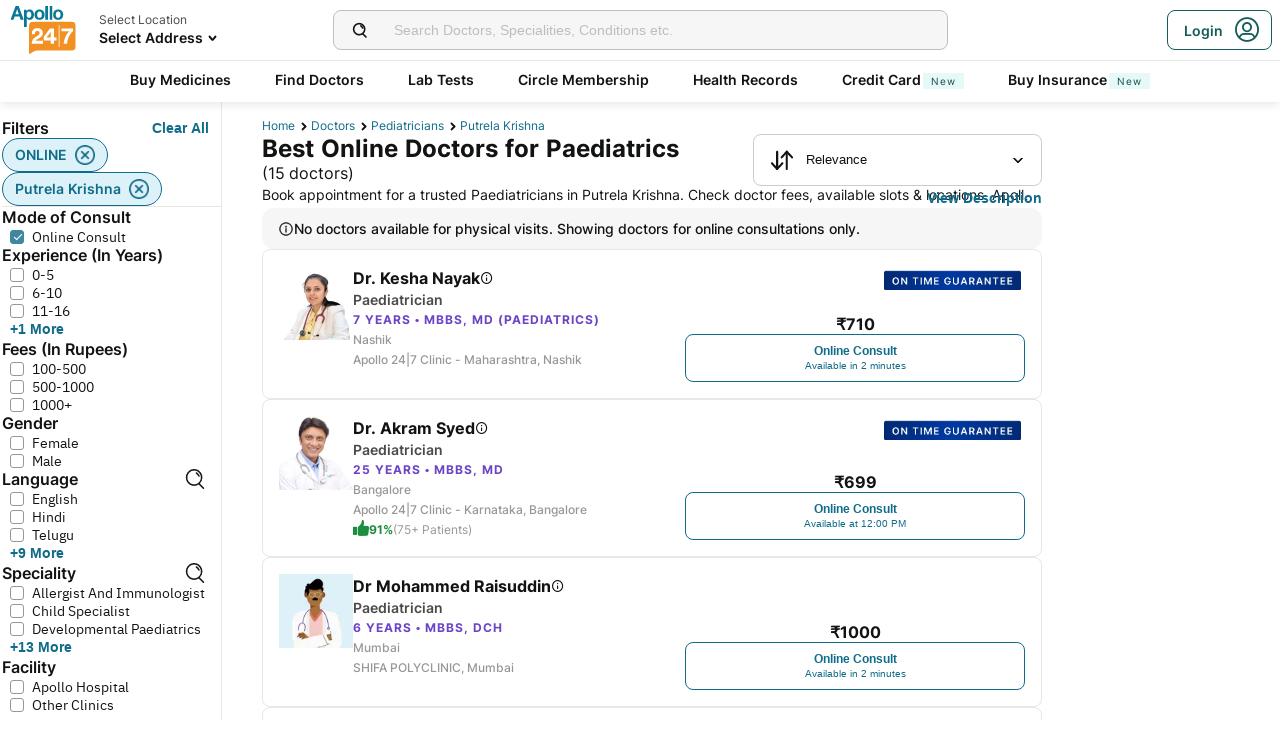

--- FILE ---
content_type: text/html; charset=utf-8
request_url: https://www.apollo247.com/doctors/paediatricians-in-putrela-krishna-scity
body_size: 89345
content:
<!DOCTYPE html><html lang="en"><head><meta charSet="utf-8"/><meta charSet="utf-8"/><meta name="viewport" content="width=device-width, initial-scale=1, maximum-scale=1"/><link rel="preload" as="image" imageSrcSet="https://images.apollo247.in/images/icons/apollo247.svg?tr=q-80,w-100,dpr-1,c-at_max 100w, https://images.apollo247.in/images/icons/apollo247.svg?tr=q-80,w-100,dpr-2,c-at_max 200w, https://images.apollo247.in/images/icons/apollo247.svg?tr=q-80,w-100,dpr-3,c-at_max 300w, https://images.apollo247.in/images/icons/apollo247.svg?tr=q-80,w-100,dpr-4,c-at_max 400w, https://images.apollo247.in/images/icons/apollo247.svg?tr=q-80,w-100,dpr-5,c-at_max 500w, https://images.apollo247.in/images/icons/apollo247.svg?tr=q-80,w-100,dpr-6,c-at_max 600w" imageSizes="100px" fetchPriority="high"/><link rel="preload" as="image" href="https://images.apollo247.in/images/consult_home/icons/displayTag-1.png"/><link rel="preload" as="image" href="https://images.apollo247.in/doctors/98139a0f-71cc-48ed-b52a-abeb1e641185-1729509608044.png?tr=w-74,c-at_max,f-auto,q=80,dpr-2"/><link rel="preload" as="image" href="https://images.apollo247.in/doctors/86710b42-20a8-40c0-b664-3cbe9cfc8d15-1749639595551.png?tr=w-74,c-at_max,f-auto,q=80,dpr-2"/><link rel="stylesheet" href="https://www.apollo247.com/assets/production/web-patients-ssr-nextjs14/_next/static/css/e81308b2895d01e5.css" data-precedence="next"/><link rel="stylesheet" href="https://www.apollo247.com/assets/production/web-patients-ssr-nextjs14/_next/static/css/d2916e9ea99bcb4c.css" data-precedence="next"/><link rel="stylesheet" href="https://www.apollo247.com/assets/production/web-patients-ssr-nextjs14/_next/static/css/2e0ebbf6047d6cb0.css" data-precedence="next"/><link rel="stylesheet" href="https://www.apollo247.com/assets/production/web-patients-ssr-nextjs14/_next/static/css/b74d42da1f804f70.css" data-precedence="next"/><link rel="stylesheet" href="https://www.apollo247.com/assets/production/web-patients-ssr-nextjs14/_next/static/css/918905d525211246.css" data-precedence="next"/><link rel="preload" href="https://www.apollo247.com/assets/production/web-patients-ssr-nextjs14/_next/static/chunks/webpack-cc8419a6e3b9bdd4.js" as="script" fetchPriority="low"/><script src="https://www.apollo247.com/assets/production/web-patients-ssr-nextjs14/_next/static/chunks/fd9d1056-3e9d62b3bc08c54e.js" async=""></script><script src="https://www.apollo247.com/assets/production/web-patients-ssr-nextjs14/_next/static/chunks/67864-a2a179d1ac8407ec.js" async=""></script><script src="https://www.apollo247.com/assets/production/web-patients-ssr-nextjs14/_next/static/chunks/main-app-59507ae90395bdc6.js" async=""></script><script src="https://maps.googleapis.com/maps/api/js?key=AIzaSyDaV26Qprrmj6p2PUcZZysDdbaABOPo67w&amp;libraries=places&amp;loading=async&amp;callback=maps_callback" defer="" async=""></script><meta http-equiv="Accept-CH" content="DPR, Width, Viewport-Width"/><meta name="theme-color" content="#fcb716"/><link rel="shortcut icon" href="/favicon.ico"/><title>Top Child Specialist in Putrela Krishna – Consult Pediatric Doctors for Complete Care | Apollo 24|7</title><meta name="description" content="Searching for the Top child specialist in Putrela Krishna near me? Book an appointment instantly with a trusted child specialist and experienced pediatric doctors at Apollo 24|7."/><meta name="robots" content="index, follow"/><link rel="canonical" href="https://www.apollo247.com/doctors/paediatricians-in-putrela-krishna-scity"/><meta property="og:title" content="Top Child Specialist in Putrela Krishna – Consult Pediatric Doctors for Complete Care | Apollo 24|7"/><meta property="og:description" content="Searching for the Top child specialist in Putrela Krishna near me? Book an appointment instantly with a trusted child specialist and experienced pediatric doctors at Apollo 24|7."/><meta property="og:url" content="https://www.apollo247.com/doctors/paediatricians-in-putrela-krishna-scity"/><meta property="og:site_name" content="Apollo 24|7"/><meta name="twitter:card" content="summary_large_image"/><meta name="twitter:title" content="Top Child Specialist in Putrela Krishna – Consult Pediatric Doctors for Complete Care | Apollo 24|7"/><meta name="twitter:description" content="Searching for the Top child specialist in Putrela Krishna near me? Book an appointment instantly with a trusted child specialist and experienced pediatric doctors at Apollo 24|7."/><meta name="twitter:image" content="https://images.apollo247.in/images/icons/apollo247.svg"/><style id="critical-css"></style><script src="https://www.apollo247.com/assets/production/web-patients-ssr-nextjs14/_next/static/chunks/polyfills-c67a75d1b6f99dc8.js" noModule=""></script></head><body class=""><noscript><iframe src="https://www.googletagmanager.com/ns.html?id=GTM-595G3WM5" height="0" width="0" style="display:none;visibility:hidden"></iframe></noscript><link rel="stylesheet" href="https://cdnjs.cloudflare.com/ajax/libs/slick-carousel/1.6.0/slick.min.css"/><link rel="stylesheet" href="https://cdnjs.cloudflare.com/ajax/libs/slick-carousel/1.6.0/slick-theme.min.css"/><link rel="preload" as="image"/><script class="structured-data-list" type="application/ld+json">{"@context":"https://schema.org/","@type":"BreadcrumbList","itemListElement":[{"@type":"ListItem","position":1,"name":"Home","item":"https://www.apollo247.com/"},{"@type":"ListItem","position":2,"name":"Doctors","item":"https://www.apollo247.com/specialties"},{"@type":"ListItem","position":3,"name":"pediatricians","item":"https://www.apollo247.com/specialties/paediatrics"},{"@type":"ListItem","position":4,"name":"putrela krishna","item":"https://www.apollo247.com"}]}</script><script class="structured-data-list" type="application/ld+json">{"@context":"https://schema.org","@type":"FAQPage","mainEntity":[{"@type":"Question","name":"Who is a pediatrician?","acceptedAnswer":{"@type":"Answer","text":"Pediatricians are doctors who manage the health of your child, including physical, behavior, and mental health issues. They're trained to diagnose and treat childhood illnesses, from minor health problems to serious diseases. Pediatricians have an education that gives them special skills to take care of your child's health. Pediatricians can help diagnose and treat medical conditions in children.\r\n"}},{"@type":"Question","name":"What do pediatricians do?","acceptedAnswer":{"@type":"Answer","text":"A pediatrician sees a child many times from birth to age 2 to 5 and once a year. They're also the first person to call whenever the child is sick. A pediatrician does physical examination of children and gives them vaccination. Pediatricians are trained to treat children’s illness, infections, injuries and other health problems. They also provide information about a child's health, safety, nutrition, and fitness needs.\r\n"}},{"@type":"Question","name":"How to consult pediatricians online?","acceptedAnswer":{"@type":"Answer","text":"To consult a pediatrician online, click on the ‘Online Doctor Consultation’ section on the Apollo 24/7 app or website. Then type ‘Pediatrician’ in the search bar to find a list of pediatricians, along with their consultation timings. Choose one that suits your requirements and click on the ‘Consult’ button to book an appointment with a pediatrician.\r\n"}},{"@type":"Question","name":"Can a pediatrician treat all child-related conditions?","acceptedAnswer":{"@type":"Answer","text":"Yes, pediatricians are trained to care for children through their various developmental stages and can treat a wide range of medical problems. Pediatricians can also help children with behavioral and psychiatric problems.\r\n"}},{"@type":"Question","name":"When should I consult a pediatrician?","acceptedAnswer":{"@type":"Answer","text":"You can consult a pediatrician if your child has a fever and looks very ill, is unusually drowsy, has other symptoms such as a stiff neck, severe headache, severe sore throat, severe ear pain or repeated vomiting or diarrhea, and has had a seizure.\r\n"}},{"@type":"Question","name":"What do we call a pediatrician in simple words?","acceptedAnswer":{"@type":"Answer","text":"Pediatricians are usually referred to as ‘child specialists’ due to their specialization in treating a wide range of medical conditions in children.\r\n"}},{"@type":"Question","name":"Can I consult with pediatricians anytime?","acceptedAnswer":{"@type":"Answer","text":"Yes, on Apollo 24/7, you can consult a pediatrician anytime. Our pediatricians are available round-the-clock for online consultations. Just pick your preferred slot and book a consultation.\r\n"}},{"@type":"Question","name":"How do I choose the best pediatrician of India?","acceptedAnswer":{"@type":"Answer","text":"Apollo 24/7 has the best pediatricians in India who are available round-the-clock to offer you an online consultation. All our doctors are highly-qualified and experienced to ensure that all the healthcare needs of your children are taken care of.\r\n"}},{"@type":"Question","name":"Is video consultation available with all pediatricians?","acceptedAnswer":{"@type":"Answer","text":"Yes, all pediatricians on the 24/7 platform offer video call consultations.\r\n"}},{"@type":"Question","name":"What is the maximum age of children to visit a paediatrician?","acceptedAnswer":{"@type":"Answer","text":"Paediatricians treat patients right from birth up to the age of 18 years.\r\n"}},{"@type":"Question","name":"Are paediatricians and general physicians the same?","acceptedAnswer":{"@type":"Answer","text":"No. Paediatricians treat the conditions related to children while general physicians are concerned with the treatment of conditions in adults. The focus of paediatricians is to provide medical care to infants, children, and adolescents.\r\n"}},{"@type":"Question","name":"Do paediatricians perform surgery?","acceptedAnswer":{"@type":"Answer","text":"Though paediatricians can perform surgeries, they usually stick to non-surgical procedures to treat children. If a child is diagnosed with a medical condition that requires surgery, the paediatrician may refer the child to a paediatric surgeon who is a specialist in performing surgeries.\r\n"}}]}</script><script class="structured-data-list" type="application/ld+json">{"@context":"https://schema.org","@type":"LocalBusiness","name":"Best Paediatricians in putrela krishna","image":"","address":{"@type":"PostalAddress","addressLocality":"putrela krishna","addressRegion":"India"},"aggregateRating":{"@type":"AggregateRating","bestRating":100,"ratingCount":24,"ratingValue":93.41059602649007,"worstRating":0}}</script><main class="RevampedContainer_contentSection__5jhcr   
        
        RevampedContainer_hideSearch__MXmAi
        
        "><header class="HeaderNew_header__udy_w  " id="fixedHeaderCT"><div class="HeaderNew_headerContent__Y99H1"><div class="HeaderNew_headerTop__tz04l"><div class="HeaderNew_headerTopLeft__tGN7M"><div class="HeaderNew_logoWrapper__rY8XI"><a title="Home" class="HeaderNew_logoOnly__0oTah" href="/"><img srcSet="https://images.apollo247.in/images/icons/apollo247.svg?tr=q-80,w-100,dpr-1,c-at_max 100w, https://images.apollo247.in/images/icons/apollo247.svg?tr=q-80,w-100,dpr-2,c-at_max 200w, https://images.apollo247.in/images/icons/apollo247.svg?tr=q-80,w-100,dpr-3,c-at_max 300w, https://images.apollo247.in/images/icons/apollo247.svg?tr=q-80,w-100,dpr-4,c-at_max 400w, https://images.apollo247.in/images/icons/apollo247.svg?tr=q-80,w-100,dpr-5,c-at_max 500w, https://images.apollo247.in/images/icons/apollo247.svg?tr=q-80,w-100,dpr-6,c-at_max 600w" src="https://images.apollo247.in/images/icons/apollo247.svg?tr=q-80,w-100,dpr-2,c-at_max 200w" sizes="100px" alt="Online Doctor Consultation &amp; Medicines" title="Online Doctor Consultation &amp; Medicines" width="70" height="50" loading="eager" fetchPriority="high" class="Kh Jh "/></a></div></div><div class="HeaderNew_search__WX_Xg"><div class="J
       
         HeaderNew_searchInput__LW06M
           
         e_
      "><div class="M"><span class="__ a_"><img srcSet="https://images.apollo247.in/images/ic_search_new.svg?tr=q-80,w-50,dpr-1,c-at_max 50w, https://images.apollo247.in/images/ic_search_new.svg?tr=q-80,w-50,dpr-2,c-at_max 100w, https://images.apollo247.in/images/ic_search_new.svg?tr=q-80,w-50,dpr-3,c-at_max 150w, https://images.apollo247.in/images/ic_search_new.svg?tr=q-80,w-50,dpr-4,c-at_max 200w, https://images.apollo247.in/images/ic_search_new.svg?tr=q-80,w-50,dpr-5,c-at_max 250w, https://images.apollo247.in/images/ic_search_new.svg?tr=q-80,w-50,dpr-6,c-at_max 300w" src="" sizes="50px" alt="Search" width="28" height="28" loading="lazy" fetchPriority="low" class="Kh Jh "/></span><input placeholder="Search for lab tests" title="Search" class=" 
         
        Q
        
        "/></div><div class="S"></div></div></div><div class="HeaderNew_headerTopRight__EBkdw "><ul class="HeaderNew_IconNavigationList__7rDIp"><li><!--$--><div id="loginPopup" title="Login/SignUp"><span class="HeaderNew_icon__hUcmn HeaderNew_userIcon__8ZXkS HeaderNew_onlyMweb__6X6lE icon-userIcon"></span><div class="HeaderNew_loginCta__YoPF0 HeaderNew_onlyDesktop__F_0qk"><span class="HeaderNew_loginCTATxt__nYlvD">Login</span><span class="HeaderNew_icon__hUcmn HeaderNew_userIcon__8ZXkS icon-userIcon"></span></div></div><!--/$--></li></ul></div></div><div class="HeaderNew_headerBottom__wB_KV  HeaderNew_secondarySearchEnable__wHBw_"><div class="NavigationNew_navigation__Sdkqa"><ul class="Th NavigationNew_HeaderNavigation__7IleR "><li class="Uh  "><a href="https://www.apollopharmacy.in">Buy Medicines</a></li><li class="Uh  "><a href="/specialties">Find Doctors</a></li><li class="Uh  "><a href="/lab-tests">Lab Tests</a></li><li class="Uh  "><a href="/circle-landing">Circle Membership</a></li><li class="Uh  "><a href="/guest-health-records">Health Records</a></li><li class="Uh  "><a href="/apollo-sbi-credit-card?utm_source=apollopharmacy&amp;utm_medium=navbar">Credit Card<div class="ml 
      rl
      vl
      Hl
      nl
      
      Vh 
      
      " style="font-weight:400;border-radius:0;height:undefined;padding:undefined;filter:undefined">New</div></a></li><li class="Uh  "><a href="https://apollo247insurance.com/health-insurance">Buy Insurance<div class="ml 
      rl
      vl
      Hl
      nl
      
      Vh 
      
      " style="font-weight:400;border-radius:0;height:undefined;padding:undefined;filter:undefined">New</div></a></li></ul></div><div id="webengageNotificationContainer"></div></div></div></header><div id="mainContainerCT" class="DoctorList_containerNew__qOTqR DoctorList_contentContainer__uZHJm"><div class="DoctorList_mainContent__URif4"><div class="DoctorList_leftSection__aMkby"><!--$!--><template data-dgst="NEXT_DYNAMIC_NO_SSR_CODE"></template><!--/$--></div><div class="DoctorList_rightSection__p9znK"><div class="DoctorList_breadcrumbs__mVfkz"><a href="/" class="j
              n
              DoctorList_breadCrumb__UCjQO
                m ">Home</a><a href="/specialties" class="j
              n
              DoctorList_breadCrumb__UCjQO
                m ">Doctors</a><a href="/specialties/paediatrics" class="j
              n
              DoctorList_breadCrumb__UCjQO
                m ">pediatricians</a><a href="" class="j
              n
              DoctorList_breadCrumb__UCjQO
              k   ">putrela krishna</a></div><div class="MobileFilter_openFilter__bn7xY"><div class="MobileFilter_sortChip__z20QS"><p class="Kd Dd
      
      
      
      ">Relevance</p><img srcSet="https://images.apollo247.in/images/down_arrow.svg?tr=q-80,w-50,dpr-1,c-at_max 50w, https://images.apollo247.in/images/down_arrow.svg?tr=q-80,w-50,dpr-2,c-at_max 100w, https://images.apollo247.in/images/down_arrow.svg?tr=q-80,w-50,dpr-3,c-at_max 150w, https://images.apollo247.in/images/down_arrow.svg?tr=q-80,w-50,dpr-4,c-at_max 200w, https://images.apollo247.in/images/down_arrow.svg?tr=q-80,w-50,dpr-5,c-at_max 250w, https://images.apollo247.in/images/down_arrow.svg?tr=q-80,w-50,dpr-6,c-at_max 300w" src="" sizes="50px" alt="down_arrow" width="12" loading="lazy" fetchPriority="low" class="Kh Jh "/></div><div class="if   MobileFilter_openFilterOption__8s_JJ"><div class="jf"><img srcSet="https://images.apollo247.in/images/doctor-listing/filter.png?tr=q-80,f-webp,w-50,dpr-1,c-at_max 50w, https://images.apollo247.in/images/doctor-listing/filter.png?tr=q-80,f-webp,w-50,dpr-2,c-at_max 100w, https://images.apollo247.in/images/doctor-listing/filter.png?tr=q-80,f-webp,w-50,dpr-3,c-at_max 150w, https://images.apollo247.in/images/doctor-listing/filter.png?tr=q-80,f-webp,w-50,dpr-4,c-at_max 200w, https://images.apollo247.in/images/doctor-listing/filter.png?tr=q-80,f-webp,w-50,dpr-5,c-at_max 250w, https://images.apollo247.in/images/doctor-listing/filter.png?tr=q-80,f-webp,w-50,dpr-6,c-at_max 300w" src="" sizes="50px" alt="image Placeholder" width="20" height="20" loading="lazy" fetchPriority="low" class="Kh Jh "/></div>Filter</div><div class="if lf  MobileFilter_appliedFilter__ux2jH">ONLINE<div class="kf"><img srcSet="https://images.apollo247.in/images/appointment/blueClose.png?tr=q-80,f-webp,w-50,dpr-1,c-at_max 50w, https://images.apollo247.in/images/appointment/blueClose.png?tr=q-80,f-webp,w-50,dpr-2,c-at_max 100w, https://images.apollo247.in/images/appointment/blueClose.png?tr=q-80,f-webp,w-50,dpr-3,c-at_max 150w, https://images.apollo247.in/images/appointment/blueClose.png?tr=q-80,f-webp,w-50,dpr-4,c-at_max 200w, https://images.apollo247.in/images/appointment/blueClose.png?tr=q-80,f-webp,w-50,dpr-5,c-at_max 250w, https://images.apollo247.in/images/appointment/blueClose.png?tr=q-80,f-webp,w-50,dpr-6,c-at_max 300w" src="" sizes="50px" alt="image Placeholder" width="20" height="20" loading="lazy" fetchPriority="low" class="Kh Jh "/></div></div><div class="if lf  MobileFilter_appliedFilter__ux2jH">putrela krishna<div class="kf"><img srcSet="https://images.apollo247.in/images/appointment/blueClose.png?tr=q-80,f-webp,w-50,dpr-1,c-at_max 50w, https://images.apollo247.in/images/appointment/blueClose.png?tr=q-80,f-webp,w-50,dpr-2,c-at_max 100w, https://images.apollo247.in/images/appointment/blueClose.png?tr=q-80,f-webp,w-50,dpr-3,c-at_max 150w, https://images.apollo247.in/images/appointment/blueClose.png?tr=q-80,f-webp,w-50,dpr-4,c-at_max 200w, https://images.apollo247.in/images/appointment/blueClose.png?tr=q-80,f-webp,w-50,dpr-5,c-at_max 250w, https://images.apollo247.in/images/appointment/blueClose.png?tr=q-80,f-webp,w-50,dpr-6,c-at_max 300w" src="" sizes="50px" alt="image Placeholder" width="20" height="20" loading="lazy" fetchPriority="low" class="Kh Jh "/></div></div><div class="if    QuickFilters_topFilters__CbnMb">Available within 1 hour</div><div class="if    QuickFilters_topFilters__CbnMb">Fees Less than Rs.1000</div><div class="if    QuickFilters_topFilters__CbnMb">More than 10 years Exp.</div><div class="if    QuickFilters_topFilters__CbnMb">Hindi</div><div class="if    QuickFilters_topFilters__CbnMb">English</div><div class="if    QuickFilters_topFilters__CbnMb">Telugu</div><div class="if    QuickFilters_topFilters__CbnMb">Tamil</div><div class="if    QuickFilters_topFilters__CbnMb">Kannada</div><div class="if    QuickFilters_topFilters__CbnMb">Bengali</div></div><div class="Header_headerContainer__jyKsC"><div class="Header_row__5aWpw"><h1 class="Ed Dd
      Header_pageHeader__3YNbR
      
      
      ">Best Online Doctors for Paediatrics<!-- --> <span class="Header_count__bJpMY">(<!-- -->15<!-- --> doctors)</span></h1><div class="Q_
        
         Header_sortSelect__gbwho 
         
         
         " data-headlessui-state=""><button class="S_  W_" id="headlessui-listbox-button-:Rqa8kraqqqbla:" type="button" aria-haspopup="listbox" aria-expanded="false" data-headlessui-state=""><span class="Y_"><img srcSet="https://images.apollo247.in/images/hospital-listing/sort.svg?tr=q-80,w-50,dpr-1,c-at_max 50w, https://images.apollo247.in/images/hospital-listing/sort.svg?tr=q-80,w-50,dpr-2,c-at_max 100w, https://images.apollo247.in/images/hospital-listing/sort.svg?tr=q-80,w-50,dpr-3,c-at_max 150w, https://images.apollo247.in/images/hospital-listing/sort.svg?tr=q-80,w-50,dpr-4,c-at_max 200w, https://images.apollo247.in/images/hospital-listing/sort.svg?tr=q-80,w-50,dpr-5,c-at_max 250w, https://images.apollo247.in/images/hospital-listing/sort.svg?tr=q-80,w-50,dpr-6,c-at_max 300w" src="" sizes="50px" alt="Sort" width="24" height="24" loading="lazy" fetchPriority="low" class="Kh Jh "/></span>Relevance</button></div></div><div class="Header_readMore__Ll3sF 
              Header_aboveFoldText__4ypyF"><p>Book appointment for a trusted Paediatricians in Putrela Krishna. Check doctor fees, available slots &amp; locations. Apollo 24|7 features some of the top Paediatricians in Putrela Krishna who have experience in treating conditions such as Constipation, Puberty, Nutrition and more. You can book online consultations &amp; physical doctor appointments via Apollo 24|7. Compare Paediatricians fees, experience and more, find a specialist doctor near you. Apollo hospitals has a renowned Paediatrics department in Putrela Krishna.</p></div><button class="k_
      
      
      Header_readMoreButton__uNIWD Header_alignRight__SbMnz
      
       
      " aria-label="Button"><span>View Description</span></button></div><div class="DoctorList_noNearbyDoctors__Q7cap"><img srcSet="https://images.apollo247.in/images/icons/info_black_icon.webp?tr=q-80,f-webp,w-50,dpr-1,c-at_max 50w, https://images.apollo247.in/images/icons/info_black_icon.webp?tr=q-80,f-webp,w-50,dpr-2,c-at_max 100w, https://images.apollo247.in/images/icons/info_black_icon.webp?tr=q-80,f-webp,w-50,dpr-3,c-at_max 150w, https://images.apollo247.in/images/icons/info_black_icon.webp?tr=q-80,f-webp,w-50,dpr-4,c-at_max 200w, https://images.apollo247.in/images/icons/info_black_icon.webp?tr=q-80,f-webp,w-50,dpr-5,c-at_max 250w, https://images.apollo247.in/images/icons/info_black_icon.webp?tr=q-80,f-webp,w-50,dpr-6,c-at_max 300w" src="" sizes="50px" alt="info" width="16" height="16" loading="lazy" fetchPriority="low" class="Kh Jh "/><p class="Kd Dd
      
      
      Rd
      Zd">No doctors available for physical visits. Showing doctors for online consultations only.</p></div><div class="List_doctorList__H0eu4"><a class="DoctorCard_doctorCard__1agPm 
          
          DoctorCard_pt50__xh13t" href="/doctors/dr-kesha-nayak-98139a0f-71cc-48ed-b52a-abeb1e641185?source=Listing_Page" title="Dr. Kesha Nayak"><div class="DoctorCard_recommendationTagContainer__e_l5n"><div class="TagStyles_tagsContainer__0oz2p"><div class="TagStyles_tag__aS4d6 TagStyles_imageContainer__vPz_o"><div class="TagStyles_tagImage__EtIqf"><img alt="IMAGE" src="https://images.apollo247.in/images/consult_home/icons/displayTag-1.png"/></div></div></div></div><div class="DoctorCard_doctorInfo__i_vt5"><div class="DoctorCard_images__DlFGT"><img src="https://images.apollo247.in/doctors/98139a0f-71cc-48ed-b52a-abeb1e641185-1729509608044.png?tr=w-74,c-at_max,f-auto,q=80,dpr-2" alt="Dr. Kesha Nayak, Paediatrician" width="74" height="74" title="Dr. Kesha Nayak, Paediatrician" class="DoctorCard_doctorImage___hWDi"/></div><div class="DoctorCard_doctorDetails__mqW6P"><h2 class="Fd Dd
      DoctorCard_displayName__sBAbt
      
      Qd
      Xd">Dr. Kesha Nayak<button class="DoctorCard_infoIcon__6aVqP"><span class="icon-upgrade-icon"></span></button></h2><p class="Kd Dd
      DoctorCard_specialty__sBcvO
      
      Rd
      Zd">Paediatrician</p><p class="Kd Dd
      DoctorCard_experience__0rcqi
      
      Sd
      Xd">7<!-- --> Years • <!-- -->MBBS, MD (Paediatrics)</p><p class="Kd Dd
      DoctorCard_location__aW___
      
      Sd
      Zd"> <!-- -->Nashik</p><p class="Kd Dd
      DoctorCard_location__aW___
      
      Sd
      Zd">Apollo 24|7 Clinic - Maharashtra, Nashik</p></div></div><div class="DoctorCard_buttons__wI3lk"><div class="DoctorCard_buttonWrapper__N_Rm8"><div class="DoctorCard_pricing__Qk_Hu"><p class="Kd Dd
      DoctorCard_fees__8IaE8
      
      Qd
      Xd">₹<!-- -->710</p></div><button class="l_
      
      
      DoctorCard_button__TJ5jc
      n_
      v_ 
      " value="bookVideoConsult" aria-label="Button"><span><span class="DoctorCard_button_title__2HsJ7">Online Consult</span><span class="DoctorCard_availability__HDJtI">Available in 2 minutes</span></span></button></div></div><script class="structured-data-list" type="application/ld+json">{"@context":"https://schema.org","@type":"Physician","name":"Dr. Kesha Nayak","medicalSpecialty":"Paediatrician","description":"Dr. Kesha Nayak is a Paediatrician with 7 Years of Experience. She is affiliated with Apollo 24|7 Clinic - Maharashtra, Nashik in Nashik. Dr. Kesha Nayak holds MBBS, MD (Paediatrics). She can treat a wide range of Paediatrics conditions like Fever, Gastroesophageal reflux disease, Febrile Seizures, Childhood apraxia of speech, High blood pressure in children, Toe walking in children, Gas and gas pains, Sore throat, Nephrotic syndrome, Attention Deficit Hyperactivity Disorder, Epilepsy, Common cold in babies, Autism, Jaundice, Chickenpox, Pediatric obstructive sleep apnea, Pediatric white blood cell disorders, Pediatric thrombocytopenia, Undescended Testicles, Oppositional defiant disorder, Thalassemia, Headaches in children, Diarrhea, Hives and angioedema, Infantile Spasms, Seizures, Itchy skin pruritus, Conjoined twins, Urinary Tract Infections, Meningitis and Encephalitis, Cerebral Palsy, Hemophilia, respiratory Syncytial Virusinfection, Constipation, Infant reflux, Rotavirus, Childhood asthma, Bed wetting, Atrial septal defect, Constipation in children, Cleft Lip and Palate, rhinovirus, Febrile seizure, Pediatric Rehabilitation, pediatric-sleep-disorders, Pediatric Vaccinations, Adhd, Patent Ductus Arteriosus Pda, Pertussis, Parenting Issues Doubts, Parent Counseling, Haemophilia, pre-term-growth-development, Mumps, Rickets, Rsv, Rubella, Neonatal Hypoglycemia, Nephrotic Syndrome Treatment, Newborn Jaundice, Anemia In Newborns, Sepsis In Newborns, Limping Child, Menarche, Paediatric Care, Paediatric Family Counselling, Paediatric Healthcare, paediatrics-chest, wheezing, Apetite, Speaking Difficulty, Asthma In Children, Baby Colic, Bedwetting, Breast Feeding Couseling, Thalassaemia, Thyroid Disease In Children, Underweight, Upper Respiratory Tract Infections, Urinary Incontinence In Children, Urine Infection, uti, Gastroenteritis, Gastritis, Gastric Trouble, Early Parenting Issues, Vomiting, Disorders Of Puberty, Diarrhoea, Diaper Rash, Diabetes In Children, Dehydration For Baby, Croup, Cough In Children, Cough Cold, Cough And Cold, Cough, Constipation Treatment, Cold Cough, Cleft Lip, Children S Health, Children Asthma Treatment, Childhood Nutrition And Child Safety, Childhood Infections, Chickenpox Treatment, Chelation Therapy, Cerebral Palsy Treatment, Low birthweight, Positive Parenting, Developmental delay, and more. She speaks English,Hindi,Gujarati. Book a Online Consult with Dr. Kesha Nayak with Apollo now. Dr. Kesha Nayak has over 7 years of experience as a Paediatrician at Apollo 24|7 Clinic - Maharashtra, Nashik.","priceRange":710,"image":"https://images.apollo247.in/doctor-cover/98139a0f-71cc-48ed-b52a-abeb1e641185-1729509720491.jpg","url":"https://www.apollo247.com/doctors/dr-kesha-nayak-98139a0f-71cc-48ed-b52a-abeb1e641185","address":{"@type":"PostalAddress","addressLocality":"Nashik","streetAddress":"","addressRegion":"Maharashtra"},"geo":{"@type":"geoCoordinates","latitude":"20.0121955","longitude":"73.8160368"},"hasMap":{"@type":"Map","url":"http://maps.google.com/maps?f=d&daddr=20.0121955,73.8160368&hl=en"},"makesOffer":{"@type":"Offer","name":[null,null,null,null,null,null,null,null,null,null,null,null,null,null,null,null,null,null,null,null,null,null,null,null,null,null,null,null,null,null,null,null,null,null,null,null,null,null,null,null,null,null,null,null,null,null,null,null,null,null,null,null,null,null,null,null,null,null,null,null,null,null,null,null,null,null,null,null,null,null,null,null,null,null,null,null,null,null,null,null,null,null,null,null,null,null,null,null,null,null,null,null,null,null,null,null,null,null,null,null,null,null,null,null,null,null,null,null,null,null]},"aggregateRating":{}}</script></a><a class="DoctorCard_doctorCard__1agPm 
          
          DoctorCard_pt50__xh13t" href="/doctors/dr-akram-syed-86710b42-20a8-40c0-b664-3cbe9cfc8d15?source=Listing_Page" title="Dr. Akram Syed"><div class="DoctorCard_recommendationTagContainer__e_l5n"><div class="TagStyles_tagsContainer__0oz2p"><div class="TagStyles_tag__aS4d6 TagStyles_imageContainer__vPz_o"><div class="TagStyles_tagImage__EtIqf"><img alt="IMAGE" src="https://images.apollo247.in/images/consult_home/icons/displayTag-1.png"/></div></div></div></div><div class="DoctorCard_doctorInfo__i_vt5"><div class="DoctorCard_images__DlFGT"><img src="https://images.apollo247.in/doctors/86710b42-20a8-40c0-b664-3cbe9cfc8d15-1749639595551.png?tr=w-74,c-at_max,f-auto,q=80,dpr-2" alt="Dr. Akram Syed, Paediatrician" width="74" height="74" title="Dr. Akram Syed, Paediatrician" class="DoctorCard_doctorImage___hWDi"/></div><div class="DoctorCard_doctorDetails__mqW6P"><h2 class="Fd Dd
      DoctorCard_displayName__sBAbt
      
      Qd
      Xd">Dr. Akram Syed<button class="DoctorCard_infoIcon__6aVqP"><span class="icon-upgrade-icon"></span></button></h2><p class="Kd Dd
      DoctorCard_specialty__sBcvO
      
      Rd
      Zd">Paediatrician</p><p class="Kd Dd
      DoctorCard_experience__0rcqi
      
      Sd
      Xd">25<!-- --> Years • <!-- -->MBBS, MD</p><p class="Kd Dd
      DoctorCard_location__aW___
      
      Sd
      Zd"> <!-- -->Bangalore</p><p class="Kd Dd
      DoctorCard_location__aW___
      
      Sd
      Zd">Apollo 24|7 Clinic - Karnataka, Bangalore</p><div class="DoctorCard_doctorRecommendation__aWtV5"><img srcSet="https://images.apollo247.in/images/doctor-profile/greenThumbsUp.png?tr=q-80,f-webp,w-50,dpr-1,c-at_max 50w, https://images.apollo247.in/images/doctor-profile/greenThumbsUp.png?tr=q-80,f-webp,w-50,dpr-2,c-at_max 100w, https://images.apollo247.in/images/doctor-profile/greenThumbsUp.png?tr=q-80,f-webp,w-50,dpr-3,c-at_max 150w, https://images.apollo247.in/images/doctor-profile/greenThumbsUp.png?tr=q-80,f-webp,w-50,dpr-4,c-at_max 200w, https://images.apollo247.in/images/doctor-profile/greenThumbsUp.png?tr=q-80,f-webp,w-50,dpr-5,c-at_max 250w, https://images.apollo247.in/images/doctor-profile/greenThumbsUp.png?tr=q-80,f-webp,w-50,dpr-6,c-at_max 300w" src="" sizes="50px" alt="recommendation" title="recommendation" width="16" height="16" loading="lazy" fetchPriority="low" class="Kh Jh DoctorCard_recommendationImg__HVTKB"/><p class="Kd Dd
      DoctorCard_rating__dgCR2
      
      Sd
      Xd">91%</p> <p class="Kd Dd
      DoctorCard_count__jAo_7
      
      Sd
      ">(75+ Patients)</p></div></div></div><div class="DoctorCard_buttons__wI3lk"><div class="DoctorCard_buttonWrapper__N_Rm8"><div class="DoctorCard_pricing__Qk_Hu"><p class="Kd Dd
      DoctorCard_fees__8IaE8
      
      Qd
      Xd">₹<!-- -->699</p></div><button class="l_
      
      
      DoctorCard_button__TJ5jc
      n_
      v_ 
      " value="bookVideoConsult" aria-label="Button"><span><span class="DoctorCard_button_title__2HsJ7">Online Consult</span><span class="DoctorCard_availability__HDJtI">Available at 12:00 PM</span></span></button></div></div><script class="structured-data-list" type="application/ld+json">{"@context":"https://schema.org","@type":"Physician","name":"Dr. Akram Syed","medicalSpecialty":"Paediatrician","description":"Dr. Akram Syed is a Paediatrician with 25 Years of Experience. He is affiliated with Apollo 24|7 Clinic - Karnataka, Bangalore in Bangalore. Dr. Akram Syed holds MBBS, MD. He can treat a wide range of Paediatrics conditions like Adhd, Baby Colic, Biotinidase Deficiency, Birth Defects, Bloom Syndrome, Breast Feeding Couseling, Congenital Disorders Evaluation Treatment, Congenital Diseases, Congenital Bile Acid Synthesis Defect, Cholera, Children S Infectious Diseases, Children S Health, Childhood Nutrition And Child Safety, Childhood Infections, Childhood Bone And Soft Tissue Tumors, Child Nutrition Guidance, Child Development Disease Treatment, Dementia, Childhood asthma, Fever, Myocarditis, Pediatric white blood cell disorders, Abnormal Behavior, Glucose 6 Phosphate Dehydrogenase Deficiency, Pediatric Physical Therapy, Glycogen Storage Disease, Acid Peptic Disorders, Pediatric Scoliosis, Gonococcal Infection, Pediatric Vaccinations, Pediatrics Critical Care, Acne Scars, Metabolic Disease, Peptic Ulcers, Growth Hormone Deficiency, Pediatric Glaucoma Management, Patient Counselling, Adjustment Disorder, Persistent Cough, Sports Injury Prevention, Prenatal Care, Paediatric Cardiac Intensive Care, Paediatric Cardiac Services, Paediatric Care, Paediatric Critical Care, Paediatric Emergency Care, Paediatric Family Counselling, Paediatric Healthcare, Paediatric Intensive Care, paediatrics-chest, Sneezing, Anxiety Disorders Treatment, Special Care For Physically And Mentally Chal, Special Educator For Children With Special Ne, Asthma In Children, Body Weakness, Body Ache, Drug Allergy, Vomiting, Vitamin Deficiency, Viral Hepatitis, Dark Spots, Critical Care, Covid, Counselling, Coughing Up Blood, Coughing, Cough Treatment, Cough In Children, Cough Cold, Cough And Cold, Cough, Consultation, Complex Trauma, Chronic Asthma, Children Asthma Treatment, Child And Adolescents Behavioural Problems Tr, Child And Adolescent Problems, Chickungunya Treatment Prevention, Chickenpox Treatment, and more. He speaks English,Hindi,Kannada,Urdu,Kannada,Urdu. Book a Online Consult with Dr. Akram Syed with Apollo now. 99+ patients recommended Dr. Akram Syed with a recommendation score of 91. Dr. Akram Syed has over 25 years of experience as a Paediatrician at Apollo 24|7 Clinic - Karnataka, Bangalore.","priceRange":699,"image":"https://images.apollo247.in/doctors/7ba2184b-b280-4db9-afeb-99ea216421a5._Akram_1232x720","url":"https://www.apollo247.com/doctors/dr-akram-syed-86710b42-20a8-40c0-b664-3cbe9cfc8d15","address":{"@type":"PostalAddress","addressLocality":"Bangalore","streetAddress":"","addressRegion":"Karnataka"},"geo":{"@type":"geoCoordinates","latitude":"12.92426","longitude":"77.69278"},"hasMap":{"@type":"Map","url":"http://maps.google.com/maps?f=d&daddr=12.92426,77.69278&hl=en"},"makesOffer":{"@type":"Offer","name":[null,null,null,null,null,null,null,null,null,null,null,null,null,null,null,null,null,null,null,null,null,null,null,null,null,null,null,null,null,null,null,null,null,null,null,null,null,null,null,null,null,null,null,null,null,null,null,null,null,null,null,null,null,null,null,null,null,null,null,null,null,null,null,null,null,null,null,null,null,null,null,null,null,null,null,null,null,null,null,null]},"aggregateRating":{"@type":"AggregateRating","ratingValue":91,"bestRating":100,"ratingCount":99,"worstRating":0,"reviewCount":99}}</script></a><a class="DoctorCard_doctorCard__1agPm 
          
          false" href="/doctors/dr-mohammed-raisuddin-d8d61d46-e2e4-4584-a4aa-a6fe3a3a4fd5?source=Listing_Page" title="Dr Mohammed Raisuddin"><div class="DoctorCard_doctorInfo__i_vt5"><div class="DoctorCard_images__DlFGT"><img srcSet="https://images.apollo247.in/images/consult_home/icons/male.png?tr=q-80,f-auto,w-100,dpr-1,c-at_max 100w, https://images.apollo247.in/images/consult_home/icons/male.png?tr=q-80,f-auto,w-100,dpr-2,c-at_max 200w, https://images.apollo247.in/images/consult_home/icons/male.png?tr=q-80,f-auto,w-100,dpr-3,c-at_max 300w, https://images.apollo247.in/images/consult_home/icons/male.png?tr=q-80,f-auto,w-100,dpr-4,c-at_max 400w, https://images.apollo247.in/images/consult_home/icons/male.png?tr=q-80,f-auto,w-100,dpr-5,c-at_max 500w, https://images.apollo247.in/images/consult_home/icons/male.png?tr=q-80,f-auto,w-100,dpr-6,c-at_max 600w" src="" sizes="100px" alt="Dr Mohammed Raisuddin, Paediatrician" title="Dr Mohammed Raisuddin, Paediatrician" width="74" height="74" loading="lazy" fetchPriority="low" class="Kh Jh DoctorCard_doctorImage___hWDi"/></div><div class="DoctorCard_doctorDetails__mqW6P"><h2 class="Fd Dd
      DoctorCard_displayName__sBAbt
      
      Qd
      Xd">Dr Mohammed Raisuddin<button class="DoctorCard_infoIcon__6aVqP"><span class="icon-upgrade-icon"></span></button></h2><p class="Kd Dd
      DoctorCard_specialty__sBcvO
      
      Rd
      Zd">Paediatrician</p><p class="Kd Dd
      DoctorCard_experience__0rcqi
      
      Sd
      Xd">6<!-- --> Years • <!-- -->MBBS, DCH</p><p class="Kd Dd
      DoctorCard_location__aW___
      
      Sd
      Zd"> <!-- -->Mumbai</p><p class="Kd Dd
      DoctorCard_location__aW___
      
      Sd
      Zd">SHIFA POLYCLINIC, Mumbai</p></div></div><div class="DoctorCard_buttons__wI3lk"><div class="DoctorCard_buttonWrapper__N_Rm8"><div class="DoctorCard_pricing__Qk_Hu"><p class="Kd Dd
      DoctorCard_fees__8IaE8
      
      Qd
      Xd">₹<!-- -->1000</p></div><button class="l_
      
      
      DoctorCard_button__TJ5jc
      n_
      v_ 
      " value="bookVideoConsult" aria-label="Button"><span><span class="DoctorCard_button_title__2HsJ7">Online Consult</span><span class="DoctorCard_availability__HDJtI">Available in 2 minutes</span></span></button></div></div><script class="structured-data-list" type="application/ld+json">{"@context":"https://schema.org","@type":"Physician","name":"Dr Mohammed Raisuddin","medicalSpecialty":"Paediatrician","description":"Dr Mohammed Raisuddin is a Paediatrician with 6 Years of Experience. He is affiliated with SHIFA POLYCLINIC, Mumbai in Mumbai. Dr Mohammed Raisuddin holds MBBS, DCH. He speaks English,Hindi,Kannada,Marathi. Book a Online Consult with Dr Mohammed Raisuddin with Apollo now. Dr Mohammed Raisuddin has over 6 years of experience as a Paediatrician at SHIFA POLYCLINIC, Mumbai.","priceRange":1000,"image":"https://images.apollo247.in/images/consult_home/icons/male.png","url":"https://www.apollo247.com/doctors/dr-mohammed-raisuddin-d8d61d46-e2e4-4584-a4aa-a6fe3a3a4fd5","address":{"@type":"PostalAddress","addressLocality":"Mumbai","streetAddress":"","addressRegion":"Maharashtra"},"geo":{"@type":"geoCoordinates","latitude":"19.1394","longitude":"72.8174"},"hasMap":{"@type":"Map","url":"http://maps.google.com/maps?f=d&daddr=19.1394,72.8174&hl=en"},"makesOffer":{"@type":"Offer","name":[]},"aggregateRating":{}}</script></a><a class="DoctorCard_doctorCard__1agPm 
          
          false" href="/doctors/dr-meenasingh-sanjay-59ca29a5-07ec-4fef-a8fa-1b2a3996f7d0?source=Listing_Page" title="Dr. Meenasingh Sanjay"><div class="DoctorCard_doctorInfo__i_vt5"><div class="DoctorCard_images__DlFGT"><img srcSet="https://images.apollo247.in/doctors/no_photo.png?tr=q-80,f-auto,w-100,dpr-1,c-at_max 100w, https://images.apollo247.in/doctors/no_photo.png?tr=q-80,f-auto,w-100,dpr-2,c-at_max 200w, https://images.apollo247.in/doctors/no_photo.png?tr=q-80,f-auto,w-100,dpr-3,c-at_max 300w, https://images.apollo247.in/doctors/no_photo.png?tr=q-80,f-auto,w-100,dpr-4,c-at_max 400w, https://images.apollo247.in/doctors/no_photo.png?tr=q-80,f-auto,w-100,dpr-5,c-at_max 500w, https://images.apollo247.in/doctors/no_photo.png?tr=q-80,f-auto,w-100,dpr-6,c-at_max 600w" src="" sizes="100px" alt="Dr. Meenasingh Sanjay, Paediatrician" title="Dr. Meenasingh Sanjay, Paediatrician" width="74" height="74" loading="lazy" fetchPriority="low" class="Kh Jh DoctorCard_doctorImage___hWDi"/></div><div class="DoctorCard_doctorDetails__mqW6P"><h2 class="Fd Dd
      DoctorCard_displayName__sBAbt
      
      Qd
      Xd">Dr. Meenasingh Sanjay<button class="DoctorCard_infoIcon__6aVqP"><span class="icon-upgrade-icon"></span></button></h2><p class="Kd Dd
      DoctorCard_specialty__sBcvO
      
      Rd
      Zd">Paediatrician</p><p class="Kd Dd
      DoctorCard_experience__0rcqi
      
      Sd
      Xd">21<!-- --> Years • <!-- -->MBBS, DCH, PGPN Nutritionist (UK BOSTON), Fellowship in Paediatric &amp; Adolescent Endocrinology , Fellowship in Neonatology.</p><p class="Kd Dd
      DoctorCard_location__aW___
      
      Sd
      Zd"> <!-- -->Vadodara</p><p class="Kd Dd
      DoctorCard_location__aW___
      
      Sd
      Zd">Aashray Nursing home, Vadodara</p></div></div><div class="DoctorCard_buttons__wI3lk"><div class="DoctorCard_buttonWrapper__N_Rm8"><div class="DoctorCard_pricing__Qk_Hu"><p class="Kd Dd
      DoctorCard_fees__8IaE8
      
      Qd
      Xd">₹<!-- -->875</p></div><button class="l_
      
      
      DoctorCard_button__TJ5jc
      n_
      v_ 
      " value="bookVideoConsult" aria-label="Button"><span><span class="DoctorCard_button_title__2HsJ7">Online Consult</span><span class="DoctorCard_availability__HDJtI">Available in 2 minutes</span></span></button></div></div><script class="structured-data-list" type="application/ld+json">{"@context":"https://schema.org","@type":"Physician","name":"Dr. Meenasingh Sanjay","medicalSpecialty":"Paediatrician","description":"Dr. Meenasingh Sanjay is a Paediatrician with 21 Years of Experience. She is affiliated with Aashray Nursing home, Vadodara in Vadodara. Dr. Meenasingh Sanjay holds MBBS, DCH, PGPN Nutritionist (UK BOSTON), Fellowship in Paediatric & Adolescent Endocrinology , Fellowship in Neonatology.. She can treat a wide range of Paediatrics conditions like measles, Rotavirus, Pediatric Rehabilitation, Pediatric Physical Therapy, Pediatric Space Maintainers, Pediatric Vaccinations, Pediatrics Critical Care, Pdd, Adhd, Pertussis, Parenting Issues Doubts, Parent Counseling, Painful Teething, Polio, pre-term-growth-development, Mumps, Sudden Infant Death Syndrome, Rsv, Rubinstein Taybi Syndrome, Narcolepsy In Children, Neonatal Hypoglycemia, Newborn Jaundice, Leukocyte Adhesion Deficiency, Paediatric Cardiac Intensive Care, Paediatric Cardiac Services, Paediatric Care, Paediatric Emergency Care, Paediatric Family Counselling, Paediatric Healthcare, Paediatric Intensive Care, paediatrics-chest, Zellweger Syndrome, Smith Lemli Opitz Syndrome, Brachydactyly, Baby Colic, Biotinidase Deficiency, Birth Defects, Bloom Syndrome, Breast Feeding Couseling, Thyroid Disease In Children, Thyroid Disorder Treatment, Urinary Incontinence In Children, Enterobiasis, Delayed Tooth Formation, Dehydration For Baby, Croup, Cough In Children, Cornelia De Lange Syndrome, Congenital Disorders Evaluation Treatment, Congenital Diseases, Congenital Bile Acid Synthesis Defect, Cold Cough, Cholera, Children S Infectious Diseases, Children S Health, Childhood Nutrition And Child Safety, Childhood Infections, Childhood Bone And Soft Tissue Tumors, Child Nutrition Guidance, Child Development Disease Treatment, and more. She speaks English,Hindi,Marathi,Gujarati,Maithili,Punjabi. Book a Online Consult with Dr. Meenasingh Sanjay with Apollo now. Dr. Meenasingh Sanjay has over 21 years of experience as a Paediatrician at Aashray Nursing home, Vadodara.","priceRange":875,"image":"https://images.apollo247.in/doctors/no_photo.png","url":"https://www.apollo247.com/doctors/dr-meenasingh-sanjay-59ca29a5-07ec-4fef-a8fa-1b2a3996f7d0","address":{"@type":"PostalAddress","addressLocality":"Vadodara","streetAddress":"","addressRegion":"Gujarat"},"geo":{"@type":"geoCoordinates","latitude":"22.3157534","longitude":"73.1381588"},"hasMap":{"@type":"Map","url":"http://maps.google.com/maps?f=d&daddr=22.3157534,73.1381588&hl=en"},"makesOffer":{"@type":"Offer","name":[null,null,null,null,null,null,null,null,null,null,null,null,null,null,null,null,null,null,null,null,null,null,null,null,null,null,null,null,null,null,null,null,null,null,null,null,null,null,null,null,null,null,null,null,null,null,null,null,null,null,null,null,null,null,null,null,null,null,null,null]},"aggregateRating":{}}</script></a><a class="DoctorCard_doctorCard__1agPm 
          
          false" href="/doctors/dr-sandeep-kumar-gundu-9efa7ede-eec1-4ac0-a914-0012e6bd920d?source=Listing_Page" title="Dr. Sandeep Kumar Gundu"><div class="DoctorCard_doctorInfo__i_vt5"><div class="DoctorCard_images__DlFGT"><img srcSet="https://images.apollo247.in/doctors/7f6b46ab-4171-49c8-b711-0bdb9a7e69a2.jpg?tr=q-80,f-auto,w-100,dpr-1,c-at_max 100w, https://images.apollo247.in/doctors/7f6b46ab-4171-49c8-b711-0bdb9a7e69a2.jpg?tr=q-80,f-auto,w-100,dpr-2,c-at_max 200w, https://images.apollo247.in/doctors/7f6b46ab-4171-49c8-b711-0bdb9a7e69a2.jpg?tr=q-80,f-auto,w-100,dpr-3,c-at_max 300w, https://images.apollo247.in/doctors/7f6b46ab-4171-49c8-b711-0bdb9a7e69a2.jpg?tr=q-80,f-auto,w-100,dpr-4,c-at_max 400w, https://images.apollo247.in/doctors/7f6b46ab-4171-49c8-b711-0bdb9a7e69a2.jpg?tr=q-80,f-auto,w-100,dpr-5,c-at_max 500w, https://images.apollo247.in/doctors/7f6b46ab-4171-49c8-b711-0bdb9a7e69a2.jpg?tr=q-80,f-auto,w-100,dpr-6,c-at_max 600w" src="" sizes="100px" alt="Dr. Sandeep Kumar Gundu, Paediatrician" title="Dr. Sandeep Kumar Gundu, Paediatrician" width="74" height="74" loading="lazy" fetchPriority="low" class="Kh Jh DoctorCard_doctorImage___hWDi"/></div><div class="DoctorCard_doctorDetails__mqW6P"><h2 class="Fd Dd
      DoctorCard_displayName__sBAbt
      
      Qd
      Xd">Dr. Sandeep Kumar Gundu<button class="DoctorCard_infoIcon__6aVqP"><span class="icon-upgrade-icon"></span></button></h2><p class="Kd Dd
      DoctorCard_specialty__sBcvO
      
      Rd
      Zd">Paediatrician</p><p class="Kd Dd
      DoctorCard_experience__0rcqi
      
      Sd
      Xd">7<!-- --> Years • <!-- -->MBBS, MD (Paediatrics)</p><p class="Kd Dd
      DoctorCard_location__aW___
      
      Sd
      Zd"> <!-- -->Hyderabad</p><p class="Kd Dd
      DoctorCard_location__aW___
      
      Sd
      Zd">Jayasri children’s clinic, Hyderabad</p></div></div><div class="DoctorCard_buttons__wI3lk"><div class="DoctorCard_buttonWrapper__N_Rm8"><div class="DoctorCard_pricing__Qk_Hu"><p class="Kd Dd
      DoctorCard_fees__8IaE8
      
      Qd
      Xd">₹<!-- -->750</p></div><button class="l_
      
      
      DoctorCard_button__TJ5jc
      n_
      v_ 
      " value="bookVideoConsult" aria-label="Button"><span><span class="DoctorCard_button_title__2HsJ7">Online Consult</span><span class="DoctorCard_availability__HDJtI">Available in 2 minutes</span></span></button></div></div><script class="structured-data-list" type="application/ld+json">{"@context":"https://schema.org","@type":"Physician","name":"Dr. Sandeep Kumar Gundu","medicalSpecialty":"Paediatrician","description":"Dr. Sandeep Kumar Gundu is a Paediatrician with 7 Years of Experience. He is affiliated with Jayasri children’s clinic, Hyderabad in Hyderabad. Dr. Sandeep Kumar Gundu holds MBBS, MD (Paediatrics). He can treat a wide range of Paediatrics conditions like measles, Rotavirus, Pediatric Rehabilitation, Pediatric Physical Therapy, Pediatrics Critical Care, Pdd, Adhd, Pertussis, Parenting Issues Doubts, Parent Counseling, Painful Teething, Polio, pre-term-growth-development, Mumps, Sudden Infant Death Syndrome, Rsv, Rubinstein Taybi Syndrome, Narcolepsy In Children, Neonatal Hypoglycemia, Newborn Jaundice, Leukocyte Adhesion Deficiency, Paediatric Cardiac Intensive Care, Paediatric Cardiac Services, Paediatric Care, Paediatric Emergency Care, Paediatric Family Counselling, Paediatric Healthcare, Paediatric Intensive Care, paediatrics-chest, Zellweger Syndrome, Smith Lemli Opitz Syndrome, Brachydactyly, Baby Colic, Biotinidase Deficiency, Birth Defects, Bloom Syndrome, Breast Feeding Couseling, Thyroid Disease In Children, Thyroid Disorder Treatment, Urinary Incontinence In Children, Enterobiasis, Delayed Tooth Formation, Dehydration For Baby, Croup, Cough In Children, Cornelia De Lange Syndrome, Congenital Disorders Evaluation Treatment, Congenital Diseases, Congenital Bile Acid Synthesis Defect, Cholera, Children S Infectious Diseases, Children S Health, Childhood Nutrition And Child Safety, Childhood Infections, Childhood Bone And Soft Tissue Tumors, Child Nutrition Guidance, Child Development Disease Treatment, and more. He speaks English,Hindi,Telugu. Book a Online Consult with Dr. Sandeep Kumar Gundu with Apollo now. Dr. Sandeep Kumar Gundu has over 7 years of experience as a Paediatrician at Jayasri children’s clinic, Hyderabad.","priceRange":750,"image":"https://images.apollo247.in/doctors/f1f6b731-ab61-49f7-bdf5-e4a6edabb211.jpg","url":"https://www.apollo247.com/doctors/dr-sandeep-kumar-gundu-9efa7ede-eec1-4ac0-a914-0012e6bd920d","address":{"@type":"PostalAddress","addressLocality":"Hyderabad","streetAddress":"","addressRegion":"Telangana"},"geo":{"@type":"geoCoordinates","latitude":"17.4037","longitude":"78.4636"},"hasMap":{"@type":"Map","url":"http://maps.google.com/maps?f=d&daddr=17.4037,78.4636&hl=en"},"makesOffer":{"@type":"Offer","name":[null,null,null,null,null,null,null,null,null,null,null,null,null,null,null,null,null,null,null,null,null,null,null,null,null,null,null,null,null,null,null,null,null,null,null,null,null,null,null,null,null,null,null,null,null,null,null,null,null,null,null,null,null,null,null,null,null]},"aggregateRating":{}}</script></a><a class="DoctorCard_doctorCard__1agPm 
          
          false" href="/doctors/dr-rakshith-reddy-h-v-cb0514a5-97df-4ff0-acc7-61f99dfb0114?source=Listing_Page" title="Dr. Rakshith Reddy H V"><div class="DoctorCard_doctorInfo__i_vt5"><div class="DoctorCard_images__DlFGT"><img srcSet="https://images.apollo247.in/images/consult_home/icons/male.png?tr=q-80,f-auto,w-100,dpr-1,c-at_max 100w, https://images.apollo247.in/images/consult_home/icons/male.png?tr=q-80,f-auto,w-100,dpr-2,c-at_max 200w, https://images.apollo247.in/images/consult_home/icons/male.png?tr=q-80,f-auto,w-100,dpr-3,c-at_max 300w, https://images.apollo247.in/images/consult_home/icons/male.png?tr=q-80,f-auto,w-100,dpr-4,c-at_max 400w, https://images.apollo247.in/images/consult_home/icons/male.png?tr=q-80,f-auto,w-100,dpr-5,c-at_max 500w, https://images.apollo247.in/images/consult_home/icons/male.png?tr=q-80,f-auto,w-100,dpr-6,c-at_max 600w" src="" sizes="100px" alt="Dr. Rakshith Reddy H V, Paediatrician" title="Dr. Rakshith Reddy H V, Paediatrician" width="74" height="74" loading="lazy" fetchPriority="low" class="Kh Jh DoctorCard_doctorImage___hWDi"/></div><div class="DoctorCard_doctorDetails__mqW6P"><h2 class="Fd Dd
      DoctorCard_displayName__sBAbt
      
      Qd
      Xd">Dr. Rakshith Reddy H V<button class="DoctorCard_infoIcon__6aVqP"><span class="icon-upgrade-icon"></span></button></h2><p class="Kd Dd
      DoctorCard_specialty__sBcvO
      
      Rd
      Zd">Paediatrician</p><p class="Kd Dd
      DoctorCard_experience__0rcqi
      
      Sd
      Xd">13<!-- --> Years • <!-- -->MD PEDIATRICS</p><p class="Kd Dd
      DoctorCard_location__aW___
      
      Sd
      Zd"> <!-- -->Bengaluru</p><p class="Kd Dd
      DoctorCard_location__aW___
      
      Sd
      Zd">Apollo Clinic, Sarjapur Road, Bengaluru</p></div></div><div class="DoctorCard_buttons__wI3lk"><div class="DoctorCard_buttonWrapper__N_Rm8"><div class="DoctorCard_pricing__Qk_Hu"><p class="Kd Dd
      DoctorCard_fees__8IaE8
      
      Qd
      Xd">₹<!-- -->600</p></div><button class="l_
      
      
      DoctorCard_button__TJ5jc
      n_
      v_ 
      " value="bookVideoConsult" aria-label="Button"><span><span class="DoctorCard_button_title__2HsJ7">Online Consult</span><span class="DoctorCard_availability__HDJtI">Available in 2 minutes</span></span></button></div></div><script class="structured-data-list" type="application/ld+json">{"@context":"https://schema.org","@type":"Physician","name":"Dr. Rakshith Reddy H V","medicalSpecialty":"Paediatrician","description":"Dr. Rakshith Reddy H V is a Paediatrician with 13 Years of Experience. He is affiliated with Apollo Clinic, Sarjapur Road, Bengaluru in Bengaluru. Dr. Rakshith Reddy H V holds MD PEDIATRICS. He can treat a wide range of Paediatrics conditions like measles, Rotavirus, Pediatric Rehabilitation, Pediatric Physical Therapy, Pediatric Rehabilitation Autism Spectrum Diso, Pediatric Rehabilitation Learning Disabilitie, Pediatric Space Maintainers, Pediatric Vaccinations, Pediatrics Critical Care, Acute Diarrhea Treatment, Pdd, Adhd, Pertussis, Parenting Issues Doubts, Parent Counseling, Painful Teething, Polio, pre-term-growth-development, Mumps, Sudden Infant Death Syndrome, Rsv, Rubinstein Taybi Syndrome, Narcolepsy In Children, Neonatal Hypoglycemia, Newborn Jaundice, Leukocyte Adhesion Deficiency, Paediatric Cardiac Intensive Care, Paediatric Cardiac Services, Paediatric Care, Paediatric Emergency Care, Paediatric Family Counselling, Paediatric Healthcare, Paediatric Intensive Care, paediatrics-chest, Zellweger Syndrome, Smith Lemli Opitz Syndrome, Baby Colic, Biotinidase Deficiency, Birth Defects, Bloom Syndrome, Breast Feeding Couseling, Thyroid Disease In Children, Thyroid Disorder Treatment, Urinary Incontinence In Children, Enterobiasis, Delayed Tooth Formation, Dehydration For Baby, Croup, Cough In Children, Cornelia De Lange Syndrome, Congenital Disorders Evaluation Treatment, Congenital Diseases, Congenital Bile Acid Synthesis Defect, Cholera, Children S Infectious Diseases, Children S Health, Childhood Nutrition And Child Safety, Childhood Infections, Childhood Bone And Soft Tissue Tumors, Child Nutrition Guidance, Child Development Disease Treatment, and more. He speaks Telugu,Kannada,Hindi,English. Book a Online Consult with Dr. Rakshith Reddy H V with Apollo now. Dr. Rakshith Reddy H V has over 13 years of experience as a Paediatrician at Apollo Clinic, Sarjapur Road, Bengaluru.","priceRange":600,"image":"https://images.apollo247.in/images/consult_home/icons/male.png","url":"https://www.apollo247.com/doctors/dr-rakshith-reddy-h-v-cb0514a5-97df-4ff0-acc7-61f99dfb0114","address":{"@type":"PostalAddress","addressLocality":"Bengaluru","streetAddress":"","addressRegion":"Karnataka"},"geo":{"@type":"geoCoordinates","latitude":"12.9127836","longitude":"77.6798186"},"hasMap":{"@type":"Map","url":"http://maps.google.com/maps?f=d&daddr=12.9127836,77.6798186&hl=en"},"makesOffer":{"@type":"Offer","name":[null,null,null,null,null,null,null,null,null,null,null,null,null,null,null,null,null,null,null,null,null,null,null,null,null,null,null,null,null,null,null,null,null,null,null,null,null,null,null,null,null,null,null,null,null,null,null,null,null,null,null,null,null,null,null,null,null,null,null,null,null]},"aggregateRating":{}}</script></a><a class="DoctorCard_doctorCard__1agPm 
          
          false" href="/doctors/dr-shilpa-sirigiri-ef145c11-e5e2-4ae9-b622-acef91358530?source=Listing_Page" title="Dr. Shilpa Sirigiri"><div class="DoctorCard_doctorInfo__i_vt5"><div class="DoctorCard_images__DlFGT"><img srcSet="https://images.apollo247.in/doctors/b2128ba2-d213-441d-bd93-931b593fc53c.jpg?tr=q-80,f-auto,w-100,dpr-1,c-at_max 100w, https://images.apollo247.in/doctors/b2128ba2-d213-441d-bd93-931b593fc53c.jpg?tr=q-80,f-auto,w-100,dpr-2,c-at_max 200w, https://images.apollo247.in/doctors/b2128ba2-d213-441d-bd93-931b593fc53c.jpg?tr=q-80,f-auto,w-100,dpr-3,c-at_max 300w, https://images.apollo247.in/doctors/b2128ba2-d213-441d-bd93-931b593fc53c.jpg?tr=q-80,f-auto,w-100,dpr-4,c-at_max 400w, https://images.apollo247.in/doctors/b2128ba2-d213-441d-bd93-931b593fc53c.jpg?tr=q-80,f-auto,w-100,dpr-5,c-at_max 500w, https://images.apollo247.in/doctors/b2128ba2-d213-441d-bd93-931b593fc53c.jpg?tr=q-80,f-auto,w-100,dpr-6,c-at_max 600w" src="" sizes="100px" alt="Dr. Shilpa Sirigiri, Paediatrician" title="Dr. Shilpa Sirigiri, Paediatrician" width="74" height="74" loading="lazy" fetchPriority="low" class="Kh Jh DoctorCard_doctorImage___hWDi"/></div><div class="DoctorCard_doctorDetails__mqW6P"><h2 class="Fd Dd
      DoctorCard_displayName__sBAbt
      
      Qd
      Xd">Dr. Shilpa Sirigiri<button class="DoctorCard_infoIcon__6aVqP"><span class="icon-upgrade-icon"></span></button></h2><p class="Kd Dd
      DoctorCard_specialty__sBcvO
      
      Rd
      Zd">Paediatrician</p><p class="Kd Dd
      DoctorCard_experience__0rcqi
      
      Sd
      Xd">10<!-- --> Years • <!-- -->MBBS MD PAEDIATRICS</p><p class="Kd Dd
      DoctorCard_location__aW___
      
      Sd
      Zd"> <!-- -->Bengaluru</p><p class="Kd Dd
      DoctorCard_location__aW___
      
      Sd
      Zd">Apollo Clinic, JP nagar, Bengaluru</p></div></div><div class="DoctorCard_buttons__wI3lk"><div class="DoctorCard_buttonWrapper__N_Rm8"><div class="DoctorCard_pricing__Qk_Hu"><p class="Kd Dd
      DoctorCard_fees__8IaE8
      
      Qd
      Xd">₹<!-- -->600</p></div><button class="l_
      
      
      DoctorCard_button__TJ5jc
      n_
      v_ 
      " value="bookVideoConsult" aria-label="Button"><span><span class="DoctorCard_button_title__2HsJ7">Online Consult</span><span class="DoctorCard_availability__HDJtI">Available in 2 minutes</span></span></button></div></div><script class="structured-data-list" type="application/ld+json">{"@context":"https://schema.org","@type":"Physician","name":"Dr. Shilpa Sirigiri","medicalSpecialty":"Paediatrician","description":"Dr. Shilpa Sirigiri is a Paediatrician with 10 Years of Experience. She is affiliated with Apollo Clinic, JP nagar, Bengaluru in Bengaluru. Dr. Shilpa Sirigiri holds MBBS MD PAEDIATRICS. She can treat a wide range of Paediatrics conditions like Adhd, Brachydactyly, Baby Colic, Biotinidase Deficiency, Birth Defects, Bloom Syndrome, Breast Feeding Couseling, Childhood Bone And Soft Tissue Tumors, Child Nutrition Guidance, Child Development Disease Treatment, and more. She speaks English,Hindi,Telugu,Kannada. Book a Online Consult with Dr. Shilpa Sirigiri with Apollo now. Dr. Shilpa Sirigiri has over 10 years of experience as a Paediatrician at Apollo Clinic, JP nagar, Bengaluru.","priceRange":600,"image":"https://images.apollo247.in/doctor-cover/ef145c11-e5e2-4ae9-b622-acef91358530-1725860311199.jpg","url":"https://www.apollo247.com/doctors/dr-shilpa-sirigiri-ef145c11-e5e2-4ae9-b622-acef91358530","address":{"@type":"PostalAddress","addressLocality":"Bengaluru","streetAddress":"","addressRegion":"Karnataka"},"geo":{"@type":"geoCoordinates","latitude":"12.8921983","longitude":"77.5811607"},"hasMap":{"@type":"Map","url":"http://maps.google.com/maps?f=d&daddr=12.8921983,77.5811607&hl=en"},"makesOffer":{"@type":"Offer","name":[null,null,null,null,null,null,null,null,null,null]},"aggregateRating":{}}</script></a><a class="DoctorCard_doctorCard__1agPm 
          
          false" href="/doctors/dr-swati-dokania-1a05965a-e9e0-47c0-a86f-2ec8135c0a3f?source=Listing_Page" title="Dr. Swati Dokania"><div class="DoctorCard_doctorInfo__i_vt5"><div class="DoctorCard_images__DlFGT"><img srcSet="https://images.apollo247.in/doctors/1a05965a-e9e0-47c0-a86f-2ec8135c0a3f-1723528575363.jpg?tr=q-80,f-auto,w-100,dpr-1,c-at_max 100w, https://images.apollo247.in/doctors/1a05965a-e9e0-47c0-a86f-2ec8135c0a3f-1723528575363.jpg?tr=q-80,f-auto,w-100,dpr-2,c-at_max 200w, https://images.apollo247.in/doctors/1a05965a-e9e0-47c0-a86f-2ec8135c0a3f-1723528575363.jpg?tr=q-80,f-auto,w-100,dpr-3,c-at_max 300w, https://images.apollo247.in/doctors/1a05965a-e9e0-47c0-a86f-2ec8135c0a3f-1723528575363.jpg?tr=q-80,f-auto,w-100,dpr-4,c-at_max 400w, https://images.apollo247.in/doctors/1a05965a-e9e0-47c0-a86f-2ec8135c0a3f-1723528575363.jpg?tr=q-80,f-auto,w-100,dpr-5,c-at_max 500w, https://images.apollo247.in/doctors/1a05965a-e9e0-47c0-a86f-2ec8135c0a3f-1723528575363.jpg?tr=q-80,f-auto,w-100,dpr-6,c-at_max 600w" src="" sizes="100px" alt="Dr. Swati Dokania, Paediatrician" title="Dr. Swati Dokania, Paediatrician" width="74" height="74" loading="lazy" fetchPriority="low" class="Kh Jh DoctorCard_doctorImage___hWDi"/></div><div class="DoctorCard_doctorDetails__mqW6P"><h2 class="Fd Dd
      DoctorCard_displayName__sBAbt
      
      Qd
      Xd">Dr. Swati Dokania<button class="DoctorCard_infoIcon__6aVqP"><span class="icon-upgrade-icon"></span></button></h2><p class="Kd Dd
      DoctorCard_specialty__sBcvO
      
      Rd
      Zd">Paediatrician</p><p class="Kd Dd
      DoctorCard_experience__0rcqi
      
      Sd
      Xd">6<!-- --> Years • <!-- -->MBBS, MD Peadiatrics from AIIMS, Fellowship in paediatric Endocrinology</p><p class="Kd Dd
      DoctorCard_location__aW___
      
      Sd
      Zd"> <!-- -->Bangalore</p><p class="Kd Dd
      DoctorCard_location__aW___
      
      Sd
      Zd">Apollo Clinic Bellandur, Bangalore</p><div class="DoctorCard_doctorRecommendation__aWtV5"><img srcSet="https://images.apollo247.in/images/doctor-profile/greenThumbsUp.png?tr=q-80,f-webp,w-50,dpr-1,c-at_max 50w, https://images.apollo247.in/images/doctor-profile/greenThumbsUp.png?tr=q-80,f-webp,w-50,dpr-2,c-at_max 100w, https://images.apollo247.in/images/doctor-profile/greenThumbsUp.png?tr=q-80,f-webp,w-50,dpr-3,c-at_max 150w, https://images.apollo247.in/images/doctor-profile/greenThumbsUp.png?tr=q-80,f-webp,w-50,dpr-4,c-at_max 200w, https://images.apollo247.in/images/doctor-profile/greenThumbsUp.png?tr=q-80,f-webp,w-50,dpr-5,c-at_max 250w, https://images.apollo247.in/images/doctor-profile/greenThumbsUp.png?tr=q-80,f-webp,w-50,dpr-6,c-at_max 300w" src="" sizes="50px" alt="recommendation" title="recommendation" width="16" height="16" loading="lazy" fetchPriority="low" class="Kh Jh DoctorCard_recommendationImg__HVTKB"/><p class="Kd Dd
      DoctorCard_rating__dgCR2
      
      Sd
      Xd">98%</p> <p class="Kd Dd
      DoctorCard_count__jAo_7
      
      Sd
      ">(50+ Patients)</p></div></div></div><div class="DoctorCard_buttons__wI3lk"><div class="DoctorCard_buttonWrapper__N_Rm8"><div class="DoctorCard_pricing__Qk_Hu"><p class="Kd Dd
      DoctorCard_fees__8IaE8
      
      Qd
      Xd">₹<!-- -->800</p></div><button class="l_
      
      
      DoctorCard_button__TJ5jc
      n_
      v_ 
      " value="bookVideoConsult" aria-label="Button"><span><span class="DoctorCard_button_title__2HsJ7">Online Consult</span><span class="DoctorCard_availability__HDJtI">Available in 2 minutes</span></span></button></div></div><script class="structured-data-list" type="application/ld+json">{"@context":"https://schema.org","@type":"Physician","name":"Dr. Swati Dokania","medicalSpecialty":"Paediatrician","description":"Dr. Swati Dokania is a Paediatrician with 6 Years of Experience. She is affiliated with Apollo Clinic Bellandur, Bangalore in Bangalore. Dr. Swati Dokania holds MBBS, MD Peadiatrics from AIIMS, Fellowship in paediatric Endocrinology. She can treat a wide range of Paediatrics conditions like Appendicitis, Asthma attack, Baby acne, Bedbugs, Bronchitis, Chickenpox, Chikungunya, Childhood asthma, Childhood schizophrenia, Chronic cough, Circumcision, Clavicle Fracture, Cold sore, Common cold in babies, Congenital heart defects in children, Constipation, Constipation in children, Cough headaches, Dandruff, Dengue, Diabetic hypoglycemia, Diabetic Neuropathy, Diabetic Retinopathy, Discharge From Eye, Dry mouth, Ear infection middle ear, Ear infections and earache, Earwax blockage, Epilepsy, Eye Allergies, Eye Disorders, Eyelid Spasm and Twitching, Febrile seizure, Febrile Seizures, Fever, Frequent Urination, Hay fever, Hayfever, Headaches in children, Hearing testing, Hiccups, High blood pressure in children, HPV infection, Infant reflux, Influenza flu, Irritable Bowel Syndrome IBS, Jaundice, Malaria, measles, Migraine, Mouth sores, Nasal congestion, Nosebleeds, Pain Around Eye, Pain in Eye, Pediatric obstructive sleep apnea, Premature birth, respiratory distress syndrome, Ringworm body, Shaken Baby Syndrome, Stuffy nose, Swelling Around Eye, Tapeworm infection, Toe walking in children, Tooth abscess, Urinary tract infection, Urinary Tract Infections, Vitamin A Deficiency, Vitamin deficiency anemia, and more. She speaks English,Hindi,Bengali. Book a Online Consult with Dr. Swati Dokania with Apollo now. 52+ patients recommended Dr. Swati Dokania with a recommendation score of 98. Dr. Swati Dokania has over 6 years of experience as a Paediatrician at Apollo Clinic Bellandur, Bangalore.","priceRange":800,"image":"https://images.apollo247.in/doctor-cover/1a05965a-e9e0-47c0-a86f-2ec8135c0a3f-1723528594777.jpg","url":"https://www.apollo247.com/doctors/dr-swati-dokania-1a05965a-e9e0-47c0-a86f-2ec8135c0a3f","address":{"@type":"PostalAddress","addressLocality":"Bangalore","streetAddress":"","addressRegion":"Karnataka"},"geo":{"@type":"geoCoordinates","latitude":"12.926265","longitude":"77.676545"},"hasMap":{"@type":"Map","url":"http://maps.google.com/maps?f=d&daddr=12.926265,77.676545&hl=en"},"makesOffer":{"@type":"Offer","name":[null,null,null,null,null,null,null,null,null,null,null,null,null,null,null,null,null,null,null,null,null,null,null,null,null,null,null,null,null,null,null,null,null,null,null,null,null,null,null,null,null,null,null,null,null,null,null,null,null,null,null,null,null,null,null,null,null,null,null,null,null,null,null,null,null,null,null,null,null]},"aggregateRating":{"@type":"AggregateRating","ratingValue":98,"bestRating":100,"ratingCount":52,"worstRating":0,"reviewCount":52}}</script></a><a class="DoctorCard_doctorCard__1agPm 
          
          false" href="/doctors/dr-cajetan-mario-francis-tellis-c745921f-ed01-4a86-8cdf-21a47f7eacfd?source=Listing_Page" title="Dr. Cajetan Mario Francis Tellis"><div class="DoctorCard_doctorInfo__i_vt5"><div class="DoctorCard_images__DlFGT"><img srcSet="https://images.apollo247.in/doctors/c745921f-ed01-4a86-8cdf-21a47f7eacfd-1716374485067.jpg?tr=q-80,f-auto,w-100,dpr-1,c-at_max 100w, https://images.apollo247.in/doctors/c745921f-ed01-4a86-8cdf-21a47f7eacfd-1716374485067.jpg?tr=q-80,f-auto,w-100,dpr-2,c-at_max 200w, https://images.apollo247.in/doctors/c745921f-ed01-4a86-8cdf-21a47f7eacfd-1716374485067.jpg?tr=q-80,f-auto,w-100,dpr-3,c-at_max 300w, https://images.apollo247.in/doctors/c745921f-ed01-4a86-8cdf-21a47f7eacfd-1716374485067.jpg?tr=q-80,f-auto,w-100,dpr-4,c-at_max 400w, https://images.apollo247.in/doctors/c745921f-ed01-4a86-8cdf-21a47f7eacfd-1716374485067.jpg?tr=q-80,f-auto,w-100,dpr-5,c-at_max 500w, https://images.apollo247.in/doctors/c745921f-ed01-4a86-8cdf-21a47f7eacfd-1716374485067.jpg?tr=q-80,f-auto,w-100,dpr-6,c-at_max 600w" src="" sizes="100px" alt="Dr. Cajetan Mario Francis Tellis, Paediatrician" title="Dr. Cajetan Mario Francis Tellis, Paediatrician" width="74" height="74" loading="lazy" fetchPriority="low" class="Kh Jh DoctorCard_doctorImage___hWDi"/></div><div class="DoctorCard_doctorDetails__mqW6P"><h2 class="Fd Dd
      DoctorCard_displayName__sBAbt
      
      Qd
      Xd">Dr. Cajetan Mario Francis Tellis<button class="DoctorCard_infoIcon__6aVqP"><span class="icon-upgrade-icon"></span></button></h2><p class="Kd Dd
      DoctorCard_specialty__sBcvO
      
      Rd
      Zd">Paediatrician</p><p class="Kd Dd
      DoctorCard_experience__0rcqi
      
      Sd
      Xd">30<!-- --> Years • <!-- -->MBBS, MD (Paediatrics)</p><p class="Kd Dd
      DoctorCard_location__aW___
      
      Sd
      Zd"> <!-- -->Bengaluru</p><p class="Kd Dd
      DoctorCard_location__aW___
      
      Sd
      Zd">PRESTIGE SHANTHINIKETAN - SOCIETY CLINIC, Bengaluru</p></div></div><div class="DoctorCard_buttons__wI3lk"><div class="DoctorCard_buttonWrapper__N_Rm8"><div class="DoctorCard_pricing__Qk_Hu"><p class="Kd Dd
      DoctorCard_fees__8IaE8
      
      Qd
      Xd">₹<!-- -->600</p></div><button class="l_
      
      
      DoctorCard_button__TJ5jc
      n_
      v_ 
      " value="bookVideoConsult" aria-label="Button"><span><span class="DoctorCard_button_title__2HsJ7">Online Consult</span><span class="DoctorCard_availability__HDJtI">Available in 2 minutes</span></span></button></div></div><script class="structured-data-list" type="application/ld+json">{"@context":"https://schema.org","@type":"Physician","name":"Dr. Cajetan Mario Francis Tellis","medicalSpecialty":"Paediatrician","description":"Dr. Cajetan Mario Francis Tellis is a Paediatrician with 30 Years of Experience. He is affiliated with PRESTIGE SHANTHINIKETAN - SOCIETY CLINIC, Bengaluru in Bengaluru. Dr. Cajetan Mario Francis Tellis holds MBBS, MD (Paediatrics). He speaks English. Book a Online Consult with Dr. Cajetan Mario Francis Tellis with Apollo now. Dr. Cajetan Mario Francis Tellis has over 30 years of experience as a Paediatrician at PRESTIGE SHANTHINIKETAN - SOCIETY CLINIC, Bengaluru.","priceRange":600,"image":"https://images.apollo247.in/doctor-cover/c745921f-ed01-4a86-8cdf-21a47f7eacfd-1716374494990.jpg","url":"https://www.apollo247.com/doctors/dr-cajetan-mario-francis-tellis-c745921f-ed01-4a86-8cdf-21a47f7eacfd","address":{"@type":"PostalAddress","addressLocality":"Bengaluru","streetAddress":"","addressRegion":"Karnataka"},"geo":{"@type":"geoCoordinates","latitude":"12.9943681","longitude":"77.7274653"},"hasMap":{"@type":"Map","url":"http://maps.google.com/maps?f=d&daddr=12.9943681,77.7274653&hl=en"},"makesOffer":{"@type":"Offer","name":[]},"aggregateRating":{}}</script></a><a class="DoctorCard_doctorCard__1agPm 
          
          false" href="/doctors/dr-kalale-nikhil-nagaraj-5207da1d-bbe2-4662-9540-ff2ce76a22b8?source=Listing_Page" title="Dr. Kalale Nikhil Nagaraj 		"><div class="DoctorCard_doctorInfo__i_vt5"><div class="DoctorCard_images__DlFGT"><img srcSet="https://images.apollo247.in/doctors/5207da1d-bbe2-4662-9540-ff2ce76a22b8-1723870742068.jpeg?tr=q-80,f-auto,w-100,dpr-1,c-at_max 100w, https://images.apollo247.in/doctors/5207da1d-bbe2-4662-9540-ff2ce76a22b8-1723870742068.jpeg?tr=q-80,f-auto,w-100,dpr-2,c-at_max 200w, https://images.apollo247.in/doctors/5207da1d-bbe2-4662-9540-ff2ce76a22b8-1723870742068.jpeg?tr=q-80,f-auto,w-100,dpr-3,c-at_max 300w, https://images.apollo247.in/doctors/5207da1d-bbe2-4662-9540-ff2ce76a22b8-1723870742068.jpeg?tr=q-80,f-auto,w-100,dpr-4,c-at_max 400w, https://images.apollo247.in/doctors/5207da1d-bbe2-4662-9540-ff2ce76a22b8-1723870742068.jpeg?tr=q-80,f-auto,w-100,dpr-5,c-at_max 500w, https://images.apollo247.in/doctors/5207da1d-bbe2-4662-9540-ff2ce76a22b8-1723870742068.jpeg?tr=q-80,f-auto,w-100,dpr-6,c-at_max 600w" src="" sizes="100px" alt="Dr. Kalale Nikhil Nagaraj 		, Paediatrician" title="Dr. Kalale Nikhil Nagaraj 		, Paediatrician" width="74" height="74" loading="lazy" fetchPriority="low" class="Kh Jh DoctorCard_doctorImage___hWDi"/></div><div class="DoctorCard_doctorDetails__mqW6P"><h2 class="Fd Dd
      DoctorCard_displayName__sBAbt
      
      Qd
      Xd">Dr. Kalale Nikhil Nagaraj 		<button class="DoctorCard_infoIcon__6aVqP"><span class="icon-upgrade-icon"></span></button></h2><p class="Kd Dd
      DoctorCard_specialty__sBcvO
      
      Rd
      Zd">Paediatrician</p><p class="Kd Dd
      DoctorCard_experience__0rcqi
      
      Sd
      Xd">10<!-- --> Years • <!-- -->MBBS  DNB PEDIATRICS</p><p class="Kd Dd
      DoctorCard_location__aW___
      
      Sd
      Zd"> <!-- -->Bengaluru</p><p class="Kd Dd
      DoctorCard_location__aW___
      
      Sd
      Zd">Apollo Clinic, JP nagar, Bengaluru</p></div></div><div class="DoctorCard_buttons__wI3lk"><div class="DoctorCard_buttonWrapper__N_Rm8"><div class="DoctorCard_pricing__Qk_Hu"><p class="Kd Dd
      DoctorCard_fees__8IaE8
      
      Qd
      Xd">₹<!-- -->600</p></div><button class="l_
      
      
      DoctorCard_button__TJ5jc
      n_
      v_ 
      " value="bookVideoConsult" aria-label="Button"><span><span class="DoctorCard_button_title__2HsJ7">Online Consult</span><span class="DoctorCard_availability__HDJtI">Available in 2 minutes</span></span></button></div></div><script class="structured-data-list" type="application/ld+json">{"@context":"https://schema.org","@type":"Physician","name":"Dr. Kalale Nikhil Nagaraj \t\t","medicalSpecialty":"Paediatrician","description":"Dr. Kalale Nikhil Nagaraj is a Paediatrician with 10 Years of Experience. He is affiliated with Apollo Clinic, JP nagar, Bengaluru in Bengaluru. Dr. Kalale Nikhil Nagaraj holds MBBS DNB PEDIATRICS. He speaks English,Hindi,Kannada. Book a Online Consult with Dr. Kalale Nikhil Nagaraj with Apollo now. Dr. Kalale Nikhil Nagaraj has over 10 years of experience as a Paediatrician at Apollo Clinic, JP nagar, Bengaluru.","priceRange":600,"image":"https://images.apollo247.in/doctor-cover/5207da1d-bbe2-4662-9540-ff2ce76a22b8-1723870811105.jpeg","url":"https://www.apollo247.com/doctors/dr-kalale-nikhil-nagaraj-5207da1d-bbe2-4662-9540-ff2ce76a22b8","address":{"@type":"PostalAddress","addressLocality":"Bengaluru","streetAddress":"","addressRegion":"Karnataka"},"geo":{"@type":"geoCoordinates","latitude":"12.8921983","longitude":"77.5811607"},"hasMap":{"@type":"Map","url":"http://maps.google.com/maps?f=d&daddr=12.8921983,77.5811607&hl=en"},"makesOffer":{"@type":"Offer","name":[]},"aggregateRating":{}}</script></a><a class="DoctorCard_doctorCard__1agPm 
          
          false" href="/doctors/dr-r-k-m-pooja-2157d58f-eaf5-4da9-a8cf-6ed9f9d2f1a0?source=Listing_Page" title="Dr. R K M Pooja"><div class="DoctorCard_doctorInfo__i_vt5"><div class="DoctorCard_images__DlFGT"><img srcSet="https://images.apollo247.in/images/consult_home/icons/female.png?tr=q-80,f-auto,w-100,dpr-1,c-at_max 100w, https://images.apollo247.in/images/consult_home/icons/female.png?tr=q-80,f-auto,w-100,dpr-2,c-at_max 200w, https://images.apollo247.in/images/consult_home/icons/female.png?tr=q-80,f-auto,w-100,dpr-3,c-at_max 300w, https://images.apollo247.in/images/consult_home/icons/female.png?tr=q-80,f-auto,w-100,dpr-4,c-at_max 400w, https://images.apollo247.in/images/consult_home/icons/female.png?tr=q-80,f-auto,w-100,dpr-5,c-at_max 500w, https://images.apollo247.in/images/consult_home/icons/female.png?tr=q-80,f-auto,w-100,dpr-6,c-at_max 600w" src="" sizes="100px" alt="Dr. R K M Pooja, Paediatrician" title="Dr. R K M Pooja, Paediatrician" width="74" height="74" loading="lazy" fetchPriority="low" class="Kh Jh DoctorCard_doctorImage___hWDi"/></div><div class="DoctorCard_doctorDetails__mqW6P"><h2 class="Fd Dd
      DoctorCard_displayName__sBAbt
      
      Qd
      Xd">Dr. R K M Pooja<button class="DoctorCard_infoIcon__6aVqP"><span class="icon-upgrade-icon"></span></button></h2><p class="Kd Dd
      DoctorCard_specialty__sBcvO
      
      Rd
      Zd">Paediatrician</p><p class="Kd Dd
      DoctorCard_experience__0rcqi
      
      Sd
      Xd">5<!-- --> Years • <!-- -->MBBS , MD in Pediatrics</p><p class="Kd Dd
      DoctorCard_location__aW___
      
      Sd
      Zd"> <!-- -->Bengaluru</p><p class="Kd Dd
      DoctorCard_location__aW___
      
      Sd
      Zd">Apollo Clinic, JP nagar, Bengaluru</p></div></div><div class="DoctorCard_buttons__wI3lk"><div class="DoctorCard_buttonWrapper__N_Rm8"><div class="DoctorCard_pricing__Qk_Hu"><p class="Kd Dd
      DoctorCard_fees__8IaE8
      
      Qd
      Xd">₹<!-- -->600</p><p class="Kd Dd
      DoctorCard_button_subtitle__4MYcz
      
      Wd
      Yd"><span class="icon-circle"><span class="path1"></span><span class="path2"></span><span class="path3"></span></span>₹<!-- -->90<!-- --> Cashback</p></div><button class="l_
      
      
      DoctorCard_button__TJ5jc
      n_
      v_ 
      " value="bookVideoConsult" aria-label="Button"><span><span class="DoctorCard_button_title__2HsJ7">Online Consult</span><span class="DoctorCard_availability__HDJtI">Available in 2 minutes</span></span></button></div></div><script class="structured-data-list" type="application/ld+json">{"@context":"https://schema.org","@type":"Physician","name":"Dr. R K M Pooja","medicalSpecialty":"Paediatrician","description":"Dr. R K M Pooja is a Paediatrician with 5 Years of Experience. She is affiliated with Apollo Clinic, JP nagar, Bengaluru in Bengaluru. Dr. R K M Pooja holds MBBS , MD in Pediatrics. She speaks English,Kannada,Hindi. Book a Online Consult with Dr. R K M Pooja with Apollo now. Dr. R K M Pooja has over 5 years of experience as a Paediatrician at Apollo Clinic, JP nagar, Bengaluru.","priceRange":600,"image":"https://images.apollo247.in/images/consult_home/icons/female.png","url":"https://www.apollo247.com/doctors/dr-r-k-m-pooja-2157d58f-eaf5-4da9-a8cf-6ed9f9d2f1a0","address":{"@type":"PostalAddress","addressLocality":"Bengaluru","streetAddress":"","addressRegion":"Karnataka"},"geo":{"@type":"geoCoordinates","latitude":"12.8921983","longitude":"77.5811607"},"hasMap":{"@type":"Map","url":"http://maps.google.com/maps?f=d&daddr=12.8921983,77.5811607&hl=en"},"makesOffer":{"@type":"Offer","name":[]},"aggregateRating":{}}</script></a><a class="DoctorCard_doctorCard__1agPm 
          
          false" href="/doctors/dr-jaya-madhava-reddy-c-e4c479ea-ef2b-47a2-8314-5f7e11e9527b?source=Listing_Page" title="Dr. Jaya Madhava Reddy C"><div class="DoctorCard_doctorInfo__i_vt5"><div class="DoctorCard_images__DlFGT"><img srcSet="https://images.apollo247.in/images/consult_home/icons/male.png?tr=q-80,f-auto,w-100,dpr-1,c-at_max 100w, https://images.apollo247.in/images/consult_home/icons/male.png?tr=q-80,f-auto,w-100,dpr-2,c-at_max 200w, https://images.apollo247.in/images/consult_home/icons/male.png?tr=q-80,f-auto,w-100,dpr-3,c-at_max 300w, https://images.apollo247.in/images/consult_home/icons/male.png?tr=q-80,f-auto,w-100,dpr-4,c-at_max 400w, https://images.apollo247.in/images/consult_home/icons/male.png?tr=q-80,f-auto,w-100,dpr-5,c-at_max 500w, https://images.apollo247.in/images/consult_home/icons/male.png?tr=q-80,f-auto,w-100,dpr-6,c-at_max 600w" src="" sizes="100px" alt="Dr. Jaya Madhava Reddy C, Paediatrician" title="Dr. Jaya Madhava Reddy C, Paediatrician" width="74" height="74" loading="lazy" fetchPriority="low" class="Kh Jh DoctorCard_doctorImage___hWDi"/></div><div class="DoctorCard_doctorDetails__mqW6P"><h2 class="Fd Dd
      DoctorCard_displayName__sBAbt
      
      Qd
      Xd">Dr. Jaya Madhava Reddy C<button class="DoctorCard_infoIcon__6aVqP"><span class="icon-upgrade-icon"></span></button></h2><p class="Kd Dd
      DoctorCard_specialty__sBcvO
      
      Rd
      Zd">Paediatrician</p><p class="Kd Dd
      DoctorCard_experience__0rcqi
      
      Sd
      Xd">6<!-- --> Years • <!-- -->MBBS, MD Paediatrics</p><p class="Kd Dd
      DoctorCard_location__aW___
      
      Sd
      Zd"> <!-- -->Bangalore</p><p class="Kd Dd
      DoctorCard_location__aW___
      
      Sd
      Zd">JAYAM&#x27;S HEALTHCARE SOLUTIONS, Bangalore</p></div></div><div class="DoctorCard_buttons__wI3lk"><div class="DoctorCard_buttonWrapper__N_Rm8"><div class="DoctorCard_pricing__Qk_Hu"><p class="Kd Dd
      DoctorCard_fees__8IaE8
      
      Qd
      Xd">₹<!-- -->625</p></div><button class="l_
      
      
      DoctorCard_button__TJ5jc
      n_
      v_ 
      " value="bookVideoConsult" aria-label="Button"><span><span class="DoctorCard_button_title__2HsJ7">Online Consult</span><span class="DoctorCard_availability__HDJtI">Available in 2 minutes</span></span></button></div></div><script class="structured-data-list" type="application/ld+json">{"@context":"https://schema.org","@type":"Physician","name":"Dr. Jaya Madhava Reddy C","medicalSpecialty":"Paediatrician","description":"Dr. Jaya Madhava Reddy C is a Paediatrician with 6 Years of Experience. He is affiliated with JAYAM'S HEALTHCARE SOLUTIONS, Bangalore in Bangalore. Dr. Jaya Madhava Reddy C holds MBBS, MD Paediatrics. He speaks English,Hindi,Telugu,Tamil,Kannada. Book a Online Consult with Dr. Jaya Madhava Reddy C with Apollo now. Dr. Jaya Madhava Reddy C has over 6 years of experience as a Paediatrician at JAYAM'S HEALTHCARE SOLUTIONS, Bangalore.","priceRange":625,"image":"https://images.apollo247.in/images/consult_home/icons/male.png","url":"https://www.apollo247.com/doctors/dr-jaya-madhava-reddy-c-e4c479ea-ef2b-47a2-8314-5f7e11e9527b","address":{"@type":"PostalAddress","addressLocality":"Bangalore","streetAddress":"","addressRegion":"Karnataka"},"geo":{"@type":"geoCoordinates","latitude":"12.8814","longitude":"77.5786"},"hasMap":{"@type":"Map","url":"http://maps.google.com/maps?f=d&daddr=12.8814,77.5786&hl=en"},"makesOffer":{"@type":"Offer","name":[]},"aggregateRating":{}}</script></a><a class="DoctorCard_doctorCard__1agPm 
          
          false" href="/doctors/dr-anveez-m-a-1cfa1950-3e11-402a-b553-6defb1d90edb?source=Listing_Page" title="Dr. Anveez M A"><div class="DoctorCard_doctorInfo__i_vt5"><div class="DoctorCard_images__DlFGT"><img srcSet="https://images.apollo247.in/doctors/1cfa1950-3e11-402a-b553-6defb1d90edb-1719930978177.jpg?tr=q-80,f-auto,w-100,dpr-1,c-at_max 100w, https://images.apollo247.in/doctors/1cfa1950-3e11-402a-b553-6defb1d90edb-1719930978177.jpg?tr=q-80,f-auto,w-100,dpr-2,c-at_max 200w, https://images.apollo247.in/doctors/1cfa1950-3e11-402a-b553-6defb1d90edb-1719930978177.jpg?tr=q-80,f-auto,w-100,dpr-3,c-at_max 300w, https://images.apollo247.in/doctors/1cfa1950-3e11-402a-b553-6defb1d90edb-1719930978177.jpg?tr=q-80,f-auto,w-100,dpr-4,c-at_max 400w, https://images.apollo247.in/doctors/1cfa1950-3e11-402a-b553-6defb1d90edb-1719930978177.jpg?tr=q-80,f-auto,w-100,dpr-5,c-at_max 500w, https://images.apollo247.in/doctors/1cfa1950-3e11-402a-b553-6defb1d90edb-1719930978177.jpg?tr=q-80,f-auto,w-100,dpr-6,c-at_max 600w" src="" sizes="100px" alt="Dr. Anveez M A, Paediatrician" title="Dr. Anveez M A, Paediatrician" width="74" height="74" loading="lazy" fetchPriority="low" class="Kh Jh DoctorCard_doctorImage___hWDi"/></div><div class="DoctorCard_doctorDetails__mqW6P"><h2 class="Fd Dd
      DoctorCard_displayName__sBAbt
      
      Qd
      Xd">Dr. Anveez M A<button class="DoctorCard_infoIcon__6aVqP"><span class="icon-upgrade-icon"></span></button></h2><p class="Kd Dd
      DoctorCard_specialty__sBcvO
      
      Rd
      Zd">Paediatrician</p><p class="Kd Dd
      DoctorCard_experience__0rcqi
      
      Sd
      Xd">7<!-- --> Years • <!-- -->MBBS, MD (Paed.)</p><p class="Kd Dd
      DoctorCard_location__aW___
      
      Sd
      Zd"> <!-- -->Bansdroni</p><p class="Kd Dd
      DoctorCard_location__aW___
      
      Sd
      Zd">Siddhita Healthcare., Bansdroni</p></div></div><div class="DoctorCard_buttons__wI3lk"><div class="DoctorCard_buttonWrapper__N_Rm8"><div class="DoctorCard_pricing__Qk_Hu"><p class="Kd Dd
      DoctorCard_fees__8IaE8
      
      Qd
      Xd">₹<!-- -->650</p></div><button class="l_
      
      
      DoctorCard_button__TJ5jc
      n_
      v_ 
      " value="bookVideoConsult" aria-label="Button"><span><span class="DoctorCard_button_title__2HsJ7">Online Consult</span><span class="DoctorCard_availability__HDJtI">Available in 2 minutes</span></span></button></div></div><script class="structured-data-list" type="application/ld+json">{"@context":"https://schema.org","@type":"Physician","name":"Dr. Anveez M A","medicalSpecialty":"Paediatrician","description":"Dr. Anveez M A is a Paediatrician with 7 Years of Experience. He is affiliated with Siddhita Healthcare., Bansdroni in Bansdroni. Dr. Anveez M A holds MBBS, MD (Paed.). He can treat a wide range of Paediatrics conditions like Paediatric Care, Paediatric Healthcare, Paediatric Intensive Care, Paediatric Diet, and more. He speaks English,Hindi,Bengali. Book a Online Consult with Dr. Anveez M A with Apollo now. Dr. Anveez M A has over 7 years of experience as a Paediatrician at Siddhita Healthcare., Bansdroni.","priceRange":650,"image":"https://images.apollo247.in/doctor-cover/1cfa1950-3e11-402a-b553-6defb1d90edb-1719931019128.jpg","url":"https://www.apollo247.com/doctors/dr-anveez-m-a-1cfa1950-3e11-402a-b553-6defb1d90edb","address":{"@type":"PostalAddress","addressLocality":"Bansdroni","streetAddress":"","addressRegion":"Kolkata"},"geo":{"@type":"geoCoordinates","latitude":"22.4638","longitude":"88.3315"},"hasMap":{"@type":"Map","url":"http://maps.google.com/maps?f=d&daddr=22.4638,88.3315&hl=en"},"makesOffer":{"@type":"Offer","name":[null,null,null,null]},"aggregateRating":{}}</script></a><a class="DoctorCard_doctorCard__1agPm 
          
          false" href="/doctors/dr-nishant-bansal-bec46053-e20c-4aff-a136-f927cc05e5fc?source=Listing_Page" title="Dr. Nishant Bansal"><div class="DoctorCard_doctorInfo__i_vt5"><div class="DoctorCard_images__DlFGT"><img srcSet="https://images.apollo247.in/doctors/b94d4c07-3b20-4781-ad4b-68fc69f5779c.jpg?tr=q-80,f-auto,w-100,dpr-1,c-at_max 100w, https://images.apollo247.in/doctors/b94d4c07-3b20-4781-ad4b-68fc69f5779c.jpg?tr=q-80,f-auto,w-100,dpr-2,c-at_max 200w, https://images.apollo247.in/doctors/b94d4c07-3b20-4781-ad4b-68fc69f5779c.jpg?tr=q-80,f-auto,w-100,dpr-3,c-at_max 300w, https://images.apollo247.in/doctors/b94d4c07-3b20-4781-ad4b-68fc69f5779c.jpg?tr=q-80,f-auto,w-100,dpr-4,c-at_max 400w, https://images.apollo247.in/doctors/b94d4c07-3b20-4781-ad4b-68fc69f5779c.jpg?tr=q-80,f-auto,w-100,dpr-5,c-at_max 500w, https://images.apollo247.in/doctors/b94d4c07-3b20-4781-ad4b-68fc69f5779c.jpg?tr=q-80,f-auto,w-100,dpr-6,c-at_max 600w" src="" sizes="100px" alt="Dr. Nishant Bansal, Paediatrician" title="Dr. Nishant Bansal, Paediatrician" width="74" height="74" loading="lazy" fetchPriority="low" class="Kh Jh DoctorCard_doctorImage___hWDi"/></div><div class="DoctorCard_doctorDetails__mqW6P"><h2 class="Fd Dd
      DoctorCard_displayName__sBAbt
      
      Qd
      Xd">Dr. Nishant Bansal<button class="DoctorCard_infoIcon__6aVqP"><span class="icon-upgrade-icon"></span></button></h2><p class="Kd Dd
      DoctorCard_specialty__sBcvO
      
      Rd
      Zd">Paediatrician</p><p class="Kd Dd
      DoctorCard_experience__0rcqi
      
      Sd
      Xd">13<!-- --> Years • <!-- -->MBBS, DCH, DNB (Paediatrics)</p><p class="Kd Dd
      DoctorCard_location__aW___
      
      Sd
      Zd"> <!-- -->Noida</p><p class="Kd Dd
      DoctorCard_location__aW___
      
      Sd
      Zd">Nurture Mother And Child Care, Noida</p></div></div><div class="DoctorCard_buttons__wI3lk"><div class="DoctorCard_buttonWrapper__N_Rm8"><div class="DoctorCard_pricing__Qk_Hu"><p class="Kd Dd
      DoctorCard_fees__8IaE8
      
      Qd
      Xd">₹<!-- -->875</p></div><button class="l_
      
      
      DoctorCard_button__TJ5jc
      n_
      v_ 
      " value="bookVideoConsult" aria-label="Button"><span><span class="DoctorCard_button_title__2HsJ7">Online Consult</span><span class="DoctorCard_availability__HDJtI">Available in 2 minutes</span></span></button></div></div><script class="structured-data-list" type="application/ld+json">{"@context":"https://schema.org","@type":"Physician","name":"Dr. Nishant Bansal","medicalSpecialty":"Paediatrician","description":"Dr. Nishant Bansal is a Paediatrician with 13 Years of Experience. He is affiliated with Nurture Mother And Child Care, Noida in Noida. Dr. Nishant Bansal holds MBBS, DCH, DNB (Paediatrics). He can treat a wide range of Paediatrics conditions like Adhd, Brachydactyly, Baby Colic, Biotinidase Deficiency, Birth Defects, Bloom Syndrome, Breast Feeding Couseling, Child Nutrition Guidance, Child Development Disease Treatment, measles, Rotavirus, Sudden infant death syndrome SIDS, Pediatric Rehabilitation, Pediatric Physical Therapy, Pediatric Rehabilitation Autism Spectrum Diso, Pediatric Rehabilitation Learning Disabilitie, Pediatric Space Maintainers, Pediatric Vaccinations, Pediatrics Critical Care, Pdd, Pertussis, Parenting Issues Doubts, Parent Counseling, Painful Teething, Polio, pre-term-growth-development, Mumps, Sudden Infant Death Syndrome, Rsv, Rubinstein Taybi Syndrome, Narcolepsy In Children, Neonatal Hypoglycemia, Newborn Jaundice, Leukocyte Adhesion Deficiency, Paediatric Cardiac Intensive Care, Paediatric Cardiac Services, Paediatric Care, Paediatric Emergency Care, Paediatric Family Counselling, Paediatric Healthcare, Paediatric Intensive Care, paediatrics-chest, Zellweger Syndrome, Smith Lemli Opitz Syndrome, Thyroid Disease In Children, Thyroid Disorder Treatment, Urinary Incontinence In Children, Enterobiasis, Delayed Tooth Formation, Dehydration For Baby, Croup, Cough In Children, Cornelia De Lange Syndrome, Congenital Disorders Evaluation Treatment, Congenital Diseases, Congenital Bile Acid Synthesis Defect, Cholera, Children S Infectious Diseases, Children S Health, Childhood Nutrition And Child Safety, Childhood Infections, Childhood Bone And Soft Tissue Tumors, and more. He speaks English,Hindi. Book a Online Consult with Dr. Nishant Bansal with Apollo now. Dr. Nishant Bansal has over 13 years of experience as a Paediatrician at Nurture Mother And Child Care, Noida.","priceRange":875,"image":"https://images.apollo247.in/doctors/55bb4066-c378-40bc-b3f8-c1a769f1b81c.jpg","url":"https://www.apollo247.com/doctors/dr-nishant-bansal-bec46053-e20c-4aff-a136-f927cc05e5fc","address":{"@type":"PostalAddress","addressLocality":"Noida","streetAddress":"","addressRegion":"Uttar Pradesh"},"geo":{"@type":"geoCoordinates","latitude":"28.6063654","longitude":"77.4481728"},"hasMap":{"@type":"Map","url":"http://maps.google.com/maps?f=d&daddr=28.6063654,77.4481728&hl=en"},"makesOffer":{"@type":"Offer","name":[null,null,null,null,null,null,null,null,null,null,null,null,null,null,null,null,null,null,null,null,null,null,null,null,null,null,null,null,null,null,null,null,null,null,null,null,null,null,null,null,null,null,null,null,null,null,null,null,null,null,null,null,null,null,null,null,null,null,null,null,null,null]},"aggregateRating":{}}</script></a><a class="DoctorCard_doctorCard__1agPm 
          
          false" href="/doctors/dr-suhena-sengupta-19f5a61c-fc9c-4aa3-9dd0-80aaba634305?source=Listing_Page" title="Dr. Suhena Sengupta"><div class="DoctorCard_doctorInfo__i_vt5"><div class="DoctorCard_images__DlFGT"><img srcSet="https://images.apollo247.in/doctors/19f5a61c-fc9c-4aa3-9dd0-80aaba634305-1710258907727.png?tr=q-80,f-auto,w-100,dpr-1,c-at_max 100w, https://images.apollo247.in/doctors/19f5a61c-fc9c-4aa3-9dd0-80aaba634305-1710258907727.png?tr=q-80,f-auto,w-100,dpr-2,c-at_max 200w, https://images.apollo247.in/doctors/19f5a61c-fc9c-4aa3-9dd0-80aaba634305-1710258907727.png?tr=q-80,f-auto,w-100,dpr-3,c-at_max 300w, https://images.apollo247.in/doctors/19f5a61c-fc9c-4aa3-9dd0-80aaba634305-1710258907727.png?tr=q-80,f-auto,w-100,dpr-4,c-at_max 400w, https://images.apollo247.in/doctors/19f5a61c-fc9c-4aa3-9dd0-80aaba634305-1710258907727.png?tr=q-80,f-auto,w-100,dpr-5,c-at_max 500w, https://images.apollo247.in/doctors/19f5a61c-fc9c-4aa3-9dd0-80aaba634305-1710258907727.png?tr=q-80,f-auto,w-100,dpr-6,c-at_max 600w" src="" sizes="100px" alt="Dr. Suhena Sengupta, Paediatrician" title="Dr. Suhena Sengupta, Paediatrician" width="74" height="74" loading="lazy" fetchPriority="low" class="Kh Jh DoctorCard_doctorImage___hWDi"/></div><div class="DoctorCard_doctorDetails__mqW6P"><h2 class="Fd Dd
      DoctorCard_displayName__sBAbt
      
      Qd
      Xd">Dr. Suhena Sengupta<button class="DoctorCard_infoIcon__6aVqP"><span class="icon-upgrade-icon"></span></button></h2><p class="Kd Dd
      DoctorCard_specialty__sBcvO
      
      Rd
      Zd">Paediatrician</p><p class="Kd Dd
      DoctorCard_experience__0rcqi
      
      Sd
      Xd">15<!-- --> Years • <!-- -->MBBS, IPPC</p><p class="Kd Dd
      DoctorCard_location__aW___
      
      Sd
      Zd"> <!-- -->Kolkata</p><p class="Kd Dd
      DoctorCard_location__aW___
      
      Sd
      Zd">MCR SUPER SPECIALITY POLY CLINIC &amp; PATHOLOGY, Kolkata</p></div></div><div class="DoctorCard_buttons__wI3lk"><div class="DoctorCard_buttonWrapper__N_Rm8"><div class="DoctorCard_pricing__Qk_Hu"><p class="Kd Dd
      DoctorCard_fees__8IaE8
      
      Qd
      Xd">₹<!-- -->900</p></div><button class="l_
      
      
      DoctorCard_button__TJ5jc
      n_
      v_ 
      " value="bookVideoConsult" aria-label="Button"><span><span class="DoctorCard_button_title__2HsJ7">Online Consult</span><span class="DoctorCard_availability__HDJtI">Available in 2 minutes</span></span></button></div></div><script class="structured-data-list" type="application/ld+json">{"@context":"https://schema.org","@type":"Physician","name":"Dr. Suhena Sengupta","medicalSpecialty":"Paediatrician","description":"Dr. Suhena Sengupta is a Paediatrician with 15 Years of Experience. He is affiliated with MCR SUPER SPECIALITY POLY CLINIC & PATHOLOGY, Kolkata in Kolkata. Dr. Suhena Sengupta holds MBBS, IPPC. He can treat a wide range of Paediatrics conditions like High Blood Pressure, Diabetes, and more. He speaks Hindi,English,Bengali. Book a Online Consult with Dr. Suhena Sengupta with Apollo now. Dr. Suhena Sengupta has over 15 years of experience as a Paediatrician at MCR SUPER SPECIALITY POLY CLINIC & PATHOLOGY, Kolkata.","priceRange":900,"image":"https://images.apollo247.in/doctors/485b2ac7-22b1-44b2-a4e3-c45bd0643eec.png","url":"https://www.apollo247.com/doctors/dr-suhena-sengupta-19f5a61c-fc9c-4aa3-9dd0-80aaba634305","address":{"@type":"PostalAddress","addressLocality":"Kolkata","streetAddress":"","addressRegion":"West Bengal"},"geo":{"@type":"geoCoordinates","latitude":"22.500006","longitude":"88.318981"},"hasMap":{"@type":"Map","url":"http://maps.google.com/maps?f=d&daddr=22.500006,88.318981&hl=en"},"makesOffer":{"@type":"Offer","name":[null,null]},"aggregateRating":{}}</script></a></div><div class="DoctorList_pagination__NpZYm"><ul class="CustomPagination_paginationUl__jE20R"><li class="undefined prev arrow-icon disabled"><span class="CustomPagination_arrowIcon__Mvcso icon-ic_arrow_left"></span></li><li class="undefined CustomPagination_active__5r7CH"><a href="/doctors/paediatricians-in-putrela-krishna-scity?page=1">1</a></li><li class="undefined false"><a href="/doctors/paediatricians-in-putrela-krishna-scity?page=2">2</a></li><li class="undefined next arrow-icon "><span class="CustomPagination_arrowIcon__Mvcso icon-ic_arrow_right2"></span></li></ul></div></div><div class="DoctorList_callToBook__Eocgp"><!--$!--><template data-dgst="NEXT_DYNAMIC_NO_SSR_CODE"></template><!--/$--></div></div><!--$--><div class="TabLinks_extendedFooter___Bz2r"><h3 class="TabLinks_title__x5Tlv"><a href="https://www.apollo247.com/doctors/paediatricians-in-putrela-krishna-scity?consultMode=ONLINE">Paediatricians Available for online consults<span class="icon-redirect"></span></a></h3><h3 class="TabLinks_title__x5Tlv"><a href="https://www.apollo247.com/doctors/female-paediatricians-in-putrela-krishna-scity">Female Paediatricians in top cities<span class="icon-redirect"></span></a></h3><div class="_ TabLinks_accordion__mnCZj"><div class="a "><div class="b TabLinks_accordionTitle__v6GDt" role="button" aria-label="Related Treatments in Putrela-krishna"><h3 class="c">Related Treatments in Putrela-krishna</h3><span class="d   "></span></div><div class="h" aria-label="Panel Details"><div class="i TabLinks_contentClass__EHngG" aria-label="Panel Details"><a href="https://www.apollo247.com/conditions/adhd-treatment-doctors-in-putrela-krishna" rel="nofollow">Treatment for Adhd in Putrela-krishna</a><a href="https://www.apollo247.com/conditions/acute-diarrhea-treatment-treatment-doctors-in-putrela-krishna" rel="nofollow">Treatment for Acute Diarrhea Treatment in Putrela-krishna</a><a href="https://www.apollo247.com/conditions/Developmental delay-treatment-doctors-in-putrela-krishna" rel="nofollow">Treatment for Developmental delay in Putrela-krishna</a><a href="https://www.apollo247.com/conditions/abdominal-pain-treatment-doctors-in-putrela-krishna" rel="nofollow">Treatment for Abdominal Pain in Putrela-krishna</a><a href="https://www.apollo247.com/conditions/acute-diarrhea-treatment-doctors-in-putrela-krishna" rel="nofollow">Treatment for Acute Diarrhea in Putrela-krishna</a><a href="https://www.apollo247.com/conditions/Coronavirus Symptom-treatment-doctors-in-putrela-krishna" rel="nofollow">Treatment for Coronavirus Symptom in Putrela-krishna</a><a href="https://www.apollo247.com/conditions/Covid-treatment-doctors-in-putrela-krishna" rel="nofollow">Treatment for Covid in Putrela-krishna</a><a href="https://www.apollo247.com/conditions/abandoned-child-syndrome-treatment-doctors-in-putrela-krishna" rel="nofollow">Treatment for Abandoned Child Syndrome in Putrela-krishna</a><a href="https://www.apollo247.com/conditions/abdominal-aortic-aneurysm-treatment-doctors-in-putrela-krishna" rel="nofollow">Treatment for Abdominal aortic aneurysm in Putrela-krishna</a><a href="https://www.apollo247.com/conditions/abdominal-pain-treatment-treatment-doctors-in-putrela-krishna" rel="nofollow">Treatment for Abdominal Pain Treatment in Putrela-krishna</a><a href="https://www.apollo247.com/conditions/abnormal-behavior-treatment-doctors-in-putrela-krishna" rel="nofollow">Treatment for Abnormal Behavior in Putrela-krishna</a><a href="https://www.apollo247.com/conditions/acid-peptic-disorders-treatment-doctors-in-putrela-krishna" rel="nofollow">Treatment for Acid Peptic Disorders in Putrela-krishna</a><a href="https://www.apollo247.com/conditions/acne-scars-treatment-doctors-in-putrela-krishna" rel="nofollow">Treatment for Acne Scars in Putrela-krishna</a><a href="https://www.apollo247.com/conditions/actinomycosis-treatment-doctors-in-putrela-krishna" rel="nofollow">Treatment for Actinomycosis in Putrela-krishna</a><a href="https://www.apollo247.com/conditions/acute-kidney-failure-treatment-doctors-in-putrela-krishna" rel="nofollow">Treatment for Acute kidney failure in Putrela-krishna</a><a href="https://www.apollo247.com/conditions/acute-liver-failure-treatment-doctors-in-putrela-krishna" rel="nofollow">Treatment for Acute liver failure in Putrela-krishna</a><a href="https://www.apollo247.com/conditions/acute-myocardial-infarction-treatment-doctors-in-putrela-krishna" rel="nofollow">Treatment for Acute Myocardial Infarction in Putrela-krishna</a><a href="https://www.apollo247.com/conditions/acute-pancreatitis-treatment-doctors-in-putrela-krishna" rel="nofollow">Treatment for Acute Pancreatitis in Putrela-krishna</a><a href="https://www.apollo247.com/conditions/adjustment-disorder-treatment-doctors-in-putrela-krishna" rel="nofollow">Treatment for Adjustment Disorder in Putrela-krishna</a><a href="https://www.apollo247.com/conditions/adolescence-to-menopause-care-treatment-doctors-in-putrela-krishna" rel="nofollow">Treatment for Adolescence To Menopause Care in Putrela-krishna</a></div></div></div></div></div><!--/$--><div class="DoctorList_faqs__aw7YD"><h2 class="Fd Dd
      
      
      Pd
      Yd">FAQs</h2><div class="_ "><div class="a "><div class="b " role="button" aria-label="Who is a pediatrician?"><h3 class="c">Who is a pediatrician?</h3><span class="d   "></span></div><div class="h" aria-label="Panel Details"><div class="i DoctorList_accordion__ssfRP" aria-label="Panel Details"><p>Pediatricians are doctors who manage the health of your child, including physical, behavior, and mental health issues. They're trained to diagnose and treat childhood illnesses, from minor health problems to serious diseases. Pediatricians have an education that gives them special skills to take care of your child's health. Pediatricians can help diagnose and treat medical conditions in children.</p>
</div></div></div><div class="a "><div class="b " role="button" aria-label="What do pediatricians do?"><h3 class="c">What do pediatricians do?</h3><span class="d   "></span></div><div class="h" aria-label="Panel Details"><div class="i DoctorList_accordion__ssfRP" aria-label="Panel Details"><p>A pediatrician sees a child many times from birth to age 2 to 5 and once a year. They're also the first person to call whenever the child is sick. A pediatrician does physical examination of children and gives them vaccination. Pediatricians are trained to treat children’s illness, infections, injuries and other health problems. They also provide information about a child's health, safety, nutrition, and fitness needs.</p>
</div></div></div><div class="a "><div class="b " role="button" aria-label="How to consult pediatricians online?"><h3 class="c">How to consult pediatricians online?</h3><span class="d   "></span></div><div class="h" aria-label="Panel Details"><div class="i DoctorList_accordion__ssfRP" aria-label="Panel Details"><p>To consult a pediatrician online, click on the ‘Online Doctor Consultation’ section on the Apollo 24/7 app or website. Then type ‘Pediatrician’ in the search bar to find a list of pediatricians, along with their consultation timings. Choose one that suits your requirements and click on the ‘Consult’ button to book an appointment with a pediatrician.</p>
</div></div></div><div class="a "><div class="b " role="button" aria-label="Can a pediatrician treat all child-related conditions?"><h3 class="c">Can a pediatrician treat all child-related conditions?</h3><span class="d   "></span></div><div class="h" aria-label="Panel Details"><div class="i DoctorList_accordion__ssfRP" aria-label="Panel Details"><p>Yes, pediatricians are trained to care for children through their various developmental stages and can treat a wide range of medical problems. Pediatricians can also help children with behavioral and psychiatric problems.</p>
</div></div></div><div class="a "><div class="b " role="button" aria-label="When should I consult a pediatrician?"><h3 class="c">When should I consult a pediatrician?</h3><span class="d   "></span></div><div class="h" aria-label="Panel Details"><div class="i DoctorList_accordion__ssfRP" aria-label="Panel Details"><p>You can consult a pediatrician if your child has a fever and looks very ill, is unusually drowsy, has other symptoms such as a stiff neck, severe headache, severe sore throat, severe ear pain or repeated vomiting or diarrhea, and has had a seizure.</p>
</div></div></div><div class="a "><div class="b " role="button" aria-label="What do we call a pediatrician in simple words?"><h3 class="c">What do we call a pediatrician in simple words?</h3><span class="d   "></span></div><div class="h" aria-label="Panel Details"><div class="i DoctorList_accordion__ssfRP" aria-label="Panel Details"><p>Pediatricians are usually referred to as ‘child specialists’ due to their specialization in treating a wide range of medical conditions in children.</p>
</div></div></div><div class="a "><div class="b " role="button" aria-label="Can I consult with pediatricians anytime?"><h3 class="c">Can I consult with pediatricians anytime?</h3><span class="d   "></span></div><div class="h" aria-label="Panel Details"><div class="i DoctorList_accordion__ssfRP" aria-label="Panel Details"><p>Yes, on Apollo 24/7, you can consult a pediatrician anytime. Our pediatricians are available round-the-clock for online consultations. Just pick your preferred slot and book a consultation.</p>
</div></div></div><div class="a "><div class="b " role="button" aria-label="How do I choose the best pediatrician of India?"><h3 class="c">How do I choose the best pediatrician of India?</h3><span class="d   "></span></div><div class="h" aria-label="Panel Details"><div class="i DoctorList_accordion__ssfRP" aria-label="Panel Details"><p>Apollo 24/7 has the best pediatricians in India who are available round-the-clock to offer you an online consultation. All our doctors are highly-qualified and experienced to ensure that all the healthcare needs of your children are taken care of.</p>
</div></div></div><div class="a "><div class="b " role="button" aria-label="Is video consultation available with all pediatricians?"><h3 class="c">Is video consultation available with all pediatricians?</h3><span class="d   "></span></div><div class="h" aria-label="Panel Details"><div class="i DoctorList_accordion__ssfRP" aria-label="Panel Details"><p>Yes, all pediatricians on the 24/7 platform offer video call consultations.</p>
</div></div></div><div class="a "><div class="b " role="button" aria-label="What is the maximum age of children to visit a paediatrician?"><h3 class="c">What is the maximum age of children to visit a paediatrician?</h3><span class="d   "></span></div><div class="h" aria-label="Panel Details"><div class="i DoctorList_accordion__ssfRP" aria-label="Panel Details"><p>Paediatricians treat patients right from birth up to the age of 18 years.</p>
</div></div></div><div class="a "><div class="b " role="button" aria-label="Are paediatricians and general physicians the same?"><h3 class="c">Are paediatricians and general physicians the same?</h3><span class="d   "></span></div><div class="h" aria-label="Panel Details"><div class="i DoctorList_accordion__ssfRP" aria-label="Panel Details"><p>No. Paediatricians treat the conditions related to children while general physicians are concerned with the treatment of conditions in adults. The focus of paediatricians is to provide medical care to infants, children, and adolescents.</p>
</div></div></div><div class="a "><div class="b " role="button" aria-label="Do paediatricians perform surgery?"><h3 class="c">Do paediatricians perform surgery?</h3><span class="d   "></span></div><div class="h" aria-label="Panel Details"><div class="i DoctorList_accordion__ssfRP" aria-label="Panel Details"><p>Though paediatricians can perform surgeries, they usually stick to non-surgical procedures to treat children. If a child is diagnosed with a medical condition that requires surgery, the paediatrician may refer the child to a paediatric surgeon who is a specialist in performing surgeries.</p>
</div></div></div></div></div></div><footer class="Footer_footerContainer__1Dvy2 Footer_super6Footer__DKTF8 "><div class="Footer_containerNew__eGG4c "><div class="Footer_footerContent__QQ0Yh "><div class="Footer_accordionContainer__hFpVl  "><div class="Footer_accordion__Bw2ZA"><div class="Footer_accordionHeader__sPkVC"><span class="Footer_expandIcon__nK8f3 Footer_active__oZ6DS"></span><h3 class="Footer_title__7ywZX">Related Health Articles</h3></div><div class="Footer_accordionBody__NRclh"><ul class="Footer_footerLinks__zeWoW"><li><a title="How to Use Betadine Gargle: Dosage, Frequency &amp; Precautions" href="https://www.apollo247.com/blog/article/how-to-use-betadine-gargle" target="_blank" rel="noopener noreferrer">How to Use Betadine Gargle: Dosage, Frequency &amp; Precautions</a></li><li><a title="How To Use Betadine For Cuts And Scrapes: Dos and Don&#x27;ts" href="https://www.apollo247.com/blog/article/dos-and-donts-of-betadine-for-cuts" target="_blank" rel="noopener noreferrer">How To Use Betadine For Cuts And Scrapes: Dos and Don&#x27;ts</a></li><li><a title="What is the TMT Test?" href="https://www.apollo247.com/blog/article/tmt-test-purpose-procedure-reports" target="_blank" rel="noopener noreferrer">What is the TMT Test?</a></li><li><a title="Soframycin Cream: How Does It Help Treat Skin Infections?" href="https://www.apollo247.com/blog/article/soframycin-cream-indications-benefits-side-effects" target="_blank" rel="noopener noreferrer">Soframycin Cream: How Does It Help Treat Skin Infections?</a></li><li><a title="Apollo 24|7’s WhatsApp To Order A Boon For Users! Ordering Medicines Is Now Effortless" href="https://www.apollo247.com/blog/article/apollo-247-whatsapp-to-order" target="_blank" rel="noopener noreferrer">Apollo 24|7’s WhatsApp To Order A Boon For Users! Ordering Medicines Is Now Effortless</a></li></ul></div></div><div class="Footer_accordion__Bw2ZA"><div class="Footer_accordionHeader__sPkVC"><span class="Footer_expandIcon__nK8f3 Footer_active__oZ6DS"></span><h3 class="Footer_title__7ywZX">About Apollo 247</h3></div><div class="Footer_accordionBody__NRclh"><ul class="Footer_footerLinks__zeWoW"><li><a title="About Us" href="https://www.apollo247.com/AboutUs" target="_blank" rel="noopener noreferrer">About Us</a></li><li><a title="Contact Us / Grievance" href="https://www.apollo247.com/contact" target="_blank" rel="noopener noreferrer">Contact Us / Grievance</a></li><li><a title="FAQs" href="https://www.apollo247.com/faq" target="_blank" rel="noopener noreferrer">FAQs</a></li><li><a title="Health Queries" href="https://www.apollo247.com/health-queries" target="_blank" rel="noopener noreferrer">Health Queries</a></li><li><a title="Terms and Conditions" href="https://www.apollo247.com/terms" target="_blank" rel="noopener noreferrer">Terms and Conditions</a></li><li><a title="Returns Policy " href="https://www.apollo247.com/returns" target="_blank" rel="noopener noreferrer">Returns Policy </a></li><li><a title="Refund Policy" href="https://www.apollo247.com/refund-policy" target="_blank" rel="noopener noreferrer">Refund Policy</a></li><li><a title="Privacy Policy" href="https://www.apollo247.com/privacy" target="_blank" rel="noopener noreferrer">Privacy Policy</a></li><li><a title="Other Policies" href="https://www.apollo247.com/other-policies" target="_blank" rel="noopener noreferrer">Other Policies</a></li><li><a title="Apollo 247 Android App" href="https://play.google.com/store/apps/details?id=com.apollo.patientapp" target="_blank" rel="noopener noreferrer">Apollo 247 Android App</a></li><li><a title="Apollo 247 iOS App" href="https://apps.apple.com/in/app/apollo-247/id1496740273" target="_blank" rel="noopener noreferrer">Apollo 247 iOS App</a></li><li><a title="Corporate Disclosures" href="https://www.apollo247.com/corporate-disclosures" target="_blank" rel="noopener noreferrer">Corporate Disclosures</a></li><li><a title="Corporate Partnerships" href="https://www.apollo247.com/corporate-partnerships" target="_blank" rel="noopener noreferrer">Corporate Partnerships</a></li><li><a title="Apollo 247 Sitemap" href="https://www.apollo247.com/static/sitemap" target="_blank" rel="noopener noreferrer">Apollo 247 Sitemap</a></li><li><a title="Online Doctor App" href="http://onelink.to/qtv8we" target="_blank" rel="noopener noreferrer">Online Doctor App</a></li><li><a title="Online Medicine App" href="https://play.google.com/store/apps/details?id=com.apollo.patientapp" target="_blank" rel="noopener noreferrer">Online Medicine App</a></li><li><a title="Apollo Pharmacy" href="https://www.apollopharmacy.in/" target="_blank" rel="noopener noreferrer">Apollo Pharmacy</a></li><li><a title="Hospitals And Clinics" href="https://www.apollo247.com/hospitals-and-clinics" target="_blank" rel="noopener noreferrer">Hospitals And Clinics</a></li><li><a title="Disease and Conditions" href="https://www.apollo247.com/disease-and-conditions" target="_blank" rel="noopener noreferrer">Disease and Conditions</a></li><li><a title="Blogs" href="https://www.apollo247.com/blog" target="_blank" rel="noopener noreferrer">Blogs</a></li><li><a title="Lab Tests Queries" href="https://www.apollo247.com/lab-tests-queries" target="_blank" rel="noopener noreferrer">Lab Tests Queries</a></li></ul></div></div><div class="Footer_accordion__Bw2ZA"><div class="Footer_accordionHeader__sPkVC"><span class="Footer_expandIcon__nK8f3 Footer_active__oZ6DS"></span><h3 class="Footer_title__7ywZX">Services</h3></div><div class="Footer_accordionBody__NRclh"><ul class="Footer_footerLinks__zeWoW"><li><a title="Online Doctor Consultation" href="https://www.apollo247.com/specialties" target="_blank" rel="noopener noreferrer">Online Doctor Consultation</a></li><li><a title="Apollo Circle Membership" href="https://www.apollo247.com/circle" target="_blank" rel="noopener noreferrer">Apollo Circle Membership</a></li><li><a title="Online Medicines" href="https://www.apollo247.com/medicines" target="_blank" rel="noopener noreferrer">Online Medicines</a></li><li><a title="Cough Scanner" href="https://www.apollo247.com/covid19/cough-scan/" target="_blank" rel="noopener noreferrer">Cough Scanner</a></li><li><a title="Apollo Pro Health Program" href="https://www.apollo247.com/apollo-pro-health" target="_blank" rel="noopener noreferrer">Apollo Pro Health Program</a></li><li><a title="Doctors by Specialty" href="https://www.apollo247.com/static/specialties-sitemap/1" target="_blank" rel="noopener noreferrer">Doctors by Specialty</a></li><li><a title="Doctors by City" href="https://www.apollo247.com/static/city-doctors-sitemap/1" target="_blank" rel="noopener noreferrer">Doctors by City</a></li><li><a title="All Doctors List" href="https://www.apollo247.com/static/doctors-sitemap/1" target="_blank" rel="noopener noreferrer">All Doctors List</a></li><li><a title="Apollo Diabetes Reversal" href="https://www.apollo247.com/apollo-super6-program" target="_blank" rel="noopener noreferrer">Apollo Diabetes Reversal</a></li><li><a title="International Patients Login" href="https://www.apollo247.com/internationallogin" target="_blank" rel="noopener noreferrer">International Patients Login</a></li></ul></div></div><div class="Footer_accordion__Bw2ZA"><div class="Footer_accordionHeader__sPkVC"><span class="Footer_expandIcon__nK8f3 Footer_active__oZ6DS"></span><h3 class="Footer_title__7ywZX">Top Specialties</h3></div><div class="Footer_accordionBody__NRclh"><ul class="Footer_footerLinks__zeWoW"><li><a title="Covid Consultation" href="https://www.apollo247.com/specialties/covid-consultation" target="_blank" rel="noopener noreferrer">Covid Consultation</a></li><li><a title="Consult Physicians" href="https://www.apollo247.com/specialties/general-physician-internal-medicine" target="_blank" rel="noopener noreferrer">Consult Physicians</a></li><li><a title="Consult Dermatologists" href="https://www.apollo247.com/specialties/dermatology" target="_blank" rel="noopener noreferrer">Consult Dermatologists</a></li><li><a title="Consult Paediatricians" href="https://www.apollo247.com/specialties/paediatrics" target="_blank" rel="noopener noreferrer">Consult Paediatricians</a></li><li><a title="Consult Gynaecologists" href="https://www.apollo247.com/specialties/obstetrics-and-gynaecology" target="_blank" rel="noopener noreferrer">Consult Gynaecologists</a></li><li><a title="Consult Gastroenterologists" href="https://www.apollo247.com/specialties/gastroenterology-gi-medicine" target="_blank" rel="noopener noreferrer">Consult Gastroenterologists</a></li><li><a title="Consult Cardiologists" href="https://www.apollo247.com/specialties/cardiology" target="_blank" rel="noopener noreferrer">Consult Cardiologists</a></li><li><a title="Consult Dietitians" href="https://www.apollo247.com/specialties/dietetics" target="_blank" rel="noopener noreferrer">Consult Dietitians</a></li><li><a title="Consult ENT Specialists" href="https://www.apollo247.com/specialties/ent" target="_blank" rel="noopener noreferrer">Consult ENT Specialists</a></li><li><a title="Consult Geriatricians" href="https://www.apollo247.com/specialties/geriatrics" target="_blank" rel="noopener noreferrer">Consult Geriatricians</a></li><li><a title="Consult Diabetologists" href="https://www.apollo247.com/specialties/diabetology" target="_blank" rel="noopener noreferrer">Consult Diabetologists</a></li></ul></div></div><div class="Footer_accordion__Bw2ZA"><div class="Footer_accordionHeader__sPkVC"><span class="Footer_expandIcon__nK8f3 Footer_active__oZ6DS"></span><h3 class="Footer_title__7ywZX">Book Lab Tests at Home</h3></div><div class="Footer_accordionBody__NRclh"><ul class="Footer_footerLinks__zeWoW"><li><a title="RT PCR Test At Home" href="https://www.apollo247.com/lab-tests/covid-19-rt-pcr-with-home-collection" target="_blank" rel="noopener noreferrer">RT PCR Test At Home</a></li><li><a title="Book Lab Tests at Home" href="https://www.apollo247.com/lab-tests" target="_blank" rel="noopener noreferrer">Book Lab Tests at Home</a></li><li><a title="Renal Profile (KFT, RFT Test)" href="https://www.apollo247.com/lab-tests/renal-profile-renal-function-test-rft-kft" target="_blank" rel="noopener noreferrer">Renal Profile (KFT, RFT Test)</a></li><li><a title="Hemogram Test" href="https://www.apollo247.com/lab-tests/hemogram" target="_blank" rel="noopener noreferrer">Hemogram Test</a></li><li><a title="Lipid Profile Test" href="https://www.apollo247.com/lab-tests/lipid-profile" target="_blank" rel="noopener noreferrer">Lipid Profile Test</a></li><li><a title="Thyroid Profile Test (T3 T4 Tsh Test)" href="https://www.apollo247.com/lab-tests/free-and-total-thyroid-profile-t3-t4-ft3-ft4-tsh" target="_blank" rel="noopener noreferrer">Thyroid Profile Test (T3 T4 Tsh Test)</a></li><li><a title="D Dimer Test" href="https://www.apollo247.com/lab-tests/d-dimer" target="_blank" rel="noopener noreferrer">D Dimer Test</a></li><li><a title="Urine Culture Test" href="https://www.apollo247.com/lab-tests/culture-and-sensitivity-urine" target="_blank" rel="noopener noreferrer">Urine Culture Test</a></li><li><a title="Complete Blood Count (CBC Test)" href="https://www.apollo247.com/lab-tests/complete-blood-count-cbc" target="_blank" rel="noopener noreferrer">Complete Blood Count (CBC Test)</a></li><li><a title="Widal Test" href="https://www.apollo247.com/lab-tests/widal-test-slide-method" target="_blank" rel="noopener noreferrer">Widal Test</a></li><li><a title="Liver Function Test (LFT Test)" href="https://www.apollo247.com/lab-tests/liver-function-test-lft-with-ggt" target="_blank" rel="noopener noreferrer">Liver Function Test (LFT Test)</a></li></ul></div></div><div class="Footer_accordion__Bw2ZA"><div class="Footer_accordionHeader__sPkVC"><span class="Footer_expandIcon__nK8f3 Footer_active__oZ6DS"></span><h3 class="Footer_title__7ywZX">Product Categories</h3></div><div class="Footer_accordionBody__NRclh"><ul class="Footer_footerLinks__zeWoW"><li><a title="View All Brands" href="https://www.apollopharmacy.in/brands" target="_blank" rel="noopener noreferrer">View All Brands</a></li><li><a title="Health Care" href="https://www.apollopharmacy.in/shop-by-category/health-care" target="_blank" rel="noopener noreferrer">Health Care</a></li><li><a title="Personal Care" href="https://www.apollopharmacy.in/shop-by-category/personal-care" target="_blank" rel="noopener noreferrer">Personal Care</a></li><li><a title="Baby Care" href="https://www.apollopharmacy.in/shop-by-category/mom-baby" target="_blank" rel="noopener noreferrer">Baby Care</a></li><li><a title="Nutrition" href="https://www.apollopharmacy.in/shop-by-category/nutrition" target="_blank" rel="noopener noreferrer">Nutrition</a></li><li><a title="Healthcare Devices" href="https://www.apollopharmacy.in/shop-by-category/healthcare-devices" target="_blank" rel="noopener noreferrer">Healthcare Devices</a></li><li><a title="Beauty Skin Care" href="https://www.apollopharmacy.in/shop-by-category/beauty-1" target="_blank" rel="noopener noreferrer">Beauty Skin Care</a></li><li><a title="Immunity Boosters" href="https://www.apollopharmacy.in/shop-by-health-conditions/cold-immunity" target="_blank" rel="noopener noreferrer">Immunity Boosters</a></li><li><a title="Coronavirus Prevention" href="https://www.apollopharmacy.in/shop-by-health-conditions/corona-virus-protection" target="_blank" rel="noopener noreferrer">Coronavirus Prevention</a></li><li><a title="Diabetes Care" href="https://www.apollopharmacy.in/shop-by-health-conditions/diabetic" target="_blank" rel="noopener noreferrer">Diabetes Care</a></li><li><a title="Patanjali Coronil Kit" href="https://www.apollopharmacy.in/otc/patanjali-divya-swasari-coronil-kit" target="_blank" rel="noopener noreferrer">Patanjali Coronil Kit</a></li><li><a title="Mamaearth Products" href="https://www.apollopharmacy.in/shop-by-brand/mamaearth" target="_blank" rel="noopener noreferrer">Mamaearth Products</a></li></ul></div></div><div class="Footer_accordion__Bw2ZA"><div class="Footer_accordionHeader__sPkVC"><span class="Footer_expandIcon__nK8f3 Footer_active__oZ6DS"></span><h3 class="Footer_title__7ywZX">Top Hospitals</h3></div><div class="Footer_accordionBody__NRclh"><ul class="Footer_footerLinks__zeWoW"><li><a title="Apollo Hospital Jubilee Hills" href="https://www.apollo247.com/hospital/apollo-hospital-jubilee-hills-in-hyderabad-d8d558b6-4221-4696-8404-416da1ec065a" target="_blank" rel="noopener noreferrer">Apollo Hospital Jubilee Hills</a></li><li><a title="Apollo Hospitals Greams Road" href="https://www.apollo247.com/hospital/apollo-hospitals-greams-road-in-chennai-7fc430f1-249f-4440-81b4-9d0e3c4565f7" target="_blank" rel="noopener noreferrer">Apollo Hospitals Greams Road</a></li><li><a title="Indraprastha Apollo Hospital" href="https://www.apollo247.com/hospital/indraprastha-apollo-hospital-in-delhi-34de0a1c-6155-4676-8370-ce48b7653a1e" target="_blank" rel="noopener noreferrer">Indraprastha Apollo Hospital</a></li><li><a title="Apollo Hospitals Bannerghatta Road" href="https://www.apollo247.com/hospital/apollo-hospitals-bannerghatta-road-in-bangalore-9ad12fd0-53af-43da-b85d-69305b4be791" target="_blank" rel="noopener noreferrer">Apollo Hospitals Bannerghatta Road</a></li><li><a title="Apollo Hopsital - Belapur, Navi Mumbai" href="https://www.apollo247.com/hospital/apollo-hopsital-belapur-navi-mumbai-in-mumbai-0eb94136-ab23-4a12-9f4b-69fd367b8ff1" target="_blank" rel="noopener noreferrer">Apollo Hopsital - Belapur, Navi Mumbai</a></li><li><a title="Apollo Hospitals Canal Circular Road" href="https://www.apollo247.com/hospital/apollo-hospitals-canal-circular-road-in-kolkata-2fdb5332-6678-4fbb-bfd2-6ca6f77cfbcb" target="_blank" rel="noopener noreferrer">Apollo Hospitals Canal Circular Road</a></li></ul></div></div><div class="Footer_accordion__Bw2ZA"><div class="Footer_accordionHeader__sPkVC"><span class="Footer_expandIcon__nK8f3 Footer_active__oZ6DS"></span><h3 class="Footer_title__7ywZX">Momverse</h3></div><div class="Footer_accordionBody__NRclh"><ul class="Footer_footerLinks__zeWoW"><li><a title="MomVerse Home" href="https://www.apollopharmacy.in/momverse" target="_blank" rel="noopener noreferrer">MomVerse Home</a></li><li><a title="Preconception" href="https://www.apollopharmacy.in/momverse/c/preconception" target="_blank" rel="noopener noreferrer">Preconception</a></li><li><a title="Pregnancy" href="https://www.apollopharmacy.in/momverse/c/pregnancy" target="_blank" rel="noopener noreferrer">Pregnancy</a></li><li><a title="Postpartum" href="https://www.apollopharmacy.in/momverse/c/postpartum" target="_blank" rel="noopener noreferrer">Postpartum</a></li><li><a title="Newborn &amp; Infant" href="https://www.apollopharmacy.in/momverse/c/newborn-and-infant" target="_blank" rel="noopener noreferrer">Newborn &amp; Infant</a></li><li><a title="First Trimester" href="https://www.apollopharmacy.in/momverse/p/first-trimester" target="_blank" rel="noopener noreferrer">First Trimester</a></li><li><a title="Second Trimester" href="https://www.apollopharmacy.in/momverse/p/second-trimester" target="_blank" rel="noopener noreferrer">Second Trimester</a></li><li><a title="Third Trimester" href="https://www.apollopharmacy.in/momverse/p/third-trimester" target="_blank" rel="noopener noreferrer">Third Trimester</a></li><li><a title="Ovulation" href="https://www.apollopharmacy.in/momverse/p/ovulation" target="_blank" rel="noopener noreferrer">Ovulation</a></li><li><a title="Infertility" href="https://www.apollopharmacy.in/momverse/p/infertility" target="_blank" rel="noopener noreferrer">Infertility</a></li><li><a title="Postpartum Mental Health" href="https://www.apollopharmacy.in/momverse/p/postpartum-mental-health" target="_blank" rel="noopener noreferrer">Postpartum Mental Health</a></li><li><a title="Pregnancy Articles" href="https://www.apollopharmacy.in/momverse/resources-pregnancy/articles" target="_blank" rel="noopener noreferrer">Pregnancy Articles</a></li><li><a title="Postpartum Articles" href="https://www.apollopharmacy.in/momverse/resources-postpartum/articles" target="_blank" rel="noopener noreferrer">Postpartum Articles</a></li><li><a title="3 months Pregnancy" href="https://www.apollopharmacy.in/momverse/cl/pregnancy-month-3" target="_blank" rel="noopener noreferrer">3 months Pregnancy</a></li><li><a title="2 months Pregnancy" href="https://www.apollopharmacy.in/momverse/cl/pregnancy-month-2" target="_blank" rel="noopener noreferrer">2 months Pregnancy</a></li><li><a title="Breastfeeding" href="https://www.apollopharmacy.in/momverse/p/breastfeeding-and-formula" target="_blank" rel="noopener noreferrer">Breastfeeding</a></li><li><a title="Baby Food" href="https://www.apollopharmacy.in/momverse/p/baby-food" target="_blank" rel="noopener noreferrer">Baby Food</a></li><li><a title="Baby Vaccination" href="https://www.apollopharmacy.in/momverse/p/baby-vaccination" target="_blank" rel="noopener noreferrer">Baby Vaccination</a></li><li><a title="6 Month Old Baby" href="https://www.apollopharmacy.in/momverse/cl/6-month-old-baby" target="_blank" rel="noopener noreferrer">6 Month Old Baby</a></li><li><a title="Popular Gril Baby Names" href="https://www.apollopharmacy.in/momverse/a/baby-girl-names-india-2025" target="_blank" rel="noopener noreferrer">Popular Gril Baby Names</a></li></ul></div></div></div><div class="Footer_footerLinksWrap__29772"><div class="Footer_footerLogo__mHj_P"><a title="Home" href="/" class="Footer_logo__oqoeK"><span class="icon-apollo247"><span class="path1"></span><span class="path2"></span><span class="path3"></span></span></a></div><div class="Footer_downloadAppContainer__diopM"><h3 class="Footer_footerHeading__QJ5kE">Get Apollo Mobile App</h3><div class="Footer_appLinks__ZRIco"><a aria-label="Download Apollo 247 Android App" href="https://play.google.com/store/apps/details?id=com.apollo.patientapp&amp;hl=en_IN" target="_blank"><span class="icon-playstore"><span class="path1"></span><span class="path2"></span><span class="path3"></span><span class="path4"></span><span class="path5"></span><span class="path6"></span><span class="path7"></span><span class="path8"></span><span class="path9"></span><span class="path10"></span><span class="path11"></span><span class="path12"></span><span class="path13"></span></span></a><a aria-label="Download Apollo 247 iOS App" href="https://apps.apple.com/in/app/apollo-247/id1496740273" target="_blank"><span class="icon-appstore"><span class="path1"></span><span class="path2"></span><span class="path3"></span><span class="path4"></span><span class="path5"></span><span class="path6"></span><span class="path7"></span><span class="path8"></span><span class="path9"></span><span class="path10"></span><span class="path11"></span><span class="path12"></span><span class="path13"></span><span class="path14"></span><span class="path15"></span><span class="path16"></span><span class="path17"></span><span class="path18"></span><span class="path19"></span><span class="path20"></span><span class="path21"></span><span class="path22"></span><span class="path23"></span><span class="path24"></span></span></a></div></div><div class="Footer_socialLinksWrap__l0b6k"><h3 class="Footer_footerHeading__QJ5kE">Find Us</h3><div class="Footer_socialLinks__25T6G"><a aria-label="Follow Apollo 247 on Facebook" href="https://www.facebook.com/Apollo24x7/" target="_blank"><span class="icon-facbook"><span class="path1"></span></span></a><a aria-label="Follow Apollo 247 on Twitter" href="https://twitter.com/Apollo24x7" target="_blank"><span class="icon-twitter"><span class="path1"></span></span></a><a aria-label="Follow Apollo 247 on LinkedIn" href="https://www.linkedin.com/company/apollo247/" target="_blank"><span class="icon-linkedIn"><span class="path1"></span><span class="path2"></span><span class="path3"></span><span class="path4"></span></span></a><a aria-label="Follow Apollo 247 on YouTube" href="https://www.youtube.com/@Apollo247App" target="_blank"><span class="icon-youtube"><span class="path1"></span><span class="path2"></span></span></a></div></div></div></div></div></footer></main><!--$--><!--/$--><script id="_clevertap_script_tag" type="text/javascript" async="">var clevertap = {event:[], profile:[], region : 'in1', account:[], onUserLogin:[], notifications:[], privacy:[]};
          clevertap.account.push({"id": "679-WZ9-4W6Z"});
          clevertap.privacy.push({useIP: true});
          (function () {
          var wzrk = document.createElement('script');
          wzrk.type = 'text/javascript';
          wzrk.async = true;
          wzrk.src = ('https:' == document.location.protocol ? 'https://d2r1yp2w7bby2u.cloudfront.net' : 'http://static.clevertap.com') + '/js/clevertap.min.js';
          var s = document.getElementsByTagName('script')[0];
          s.parentNode.insertBefore(wzrk, s);
            })();</script><script src="https://www.apollo247.com/assets/production/web-patients-ssr-nextjs14/_next/static/chunks/webpack-cc8419a6e3b9bdd4.js" async=""></script><script>(self.__next_f=self.__next_f||[]).push([0]);self.__next_f.push([2,null])</script><script>self.__next_f.push([1,"1:HL[\"https://www.apollo247.com/assets/production/web-patients-ssr-nextjs14/_next/static/css/e81308b2895d01e5.css\",\"style\"]\n2:HL[\"https://www.apollo247.com/assets/production/web-patients-ssr-nextjs14/_next/static/css/d2916e9ea99bcb4c.css\",\"style\"]\n0:\"$L3\"\n"])</script><script>self.__next_f.push([1,"4:HL[\"https://www.apollo247.com/assets/production/web-patients-ssr-nextjs14/_next/static/css/2e0ebbf6047d6cb0.css\",\"style\"]\n5:HL[\"https://www.apollo247.com/assets/production/web-patients-ssr-nextjs14/_next/static/css/b74d42da1f804f70.css\",\"style\"]\n6:HL[\"https://www.apollo247.com/assets/production/web-patients-ssr-nextjs14/_next/static/css/918905d525211246.css\",\"style\"]\n"])</script><script>self.__next_f.push([1,"7:I{\"id\":76054,\"chunks\":[\"62272:static/chunks/webpack-cc8419a6e3b9bdd4.js\",\"92971:static/chunks/fd9d1056-3e9d62b3bc08c54e.js\",\"67864:static/chunks/67864-a2a179d1ac8407ec.js\"],\"name\":\"\",\"async\":false}\n9:I{\"id\":41729,\"chunks\":[\"62272:static/chunks/webpack-cc8419a6e3b9bdd4.js\",\"92971:static/chunks/fd9d1056-3e9d62b3bc08c54e.js\",\"67864:static/chunks/67864-a2a179d1ac8407ec.js\"],\"name\":\"\",\"async\":false}\n"])</script><script>self.__next_f.push([1,"3:[[[\"$\",\"link\",\"0\",{\"rel\":\"stylesheet\",\"href\":\"https://www.apollo247.com/assets/production/web-patients-ssr-nextjs14/_next/static/css/e81308b2895d01e5.css\",\"precedence\":\"next\",\"crossOrigin\":\"$undefined\"}],[\"$\",\"link\",\"1\",{\"rel\":\"stylesheet\",\"href\":\"https://www.apollo247.com/assets/production/web-patients-ssr-nextjs14/_next/static/css/d2916e9ea99bcb4c.css\",\"precedence\":\"next\",\"crossOrigin\":\"$undefined\"}]],[\"$\",\"$L7\",null,{\"buildId\":\"1768308483835\",\"assetPrefix\":\"https://www.apollo247.com/assets/production/web-patients-ssr-nextjs14\",\"initialCanonicalUrl\":\"/doctors/paediatricians-in-putrela-krishna-scity\",\"initialTree\":[\"\",{\"children\":[\"doctors\",{\"children\":[[\"doctor\",\"paediatricians-in-putrela-krishna-scity\",\"d\"],{\"children\":[\"__PAGE__?{\\\"device\\\":\\\"desktop\\\"}\",{}]}]}]},\"$undefined\",\"$undefined\",true],\"initialHead\":[false,\"$L8\"],\"globalErrorComponent\":\"$9\",\"children\":[null,\"$La\",null]}]]\n"])</script><script>self.__next_f.push([1,"b:I{\"id\":24337,\"chunks\":[\"98680:static/chunks/fe69a9a4-1626314a81d278a6.js\",\"1866:static/chunks/e37a0b60-35bbfa8aadd11b9d.js\",\"96164:static/chunks/1a3cf1a8-b0c43211771d9f98.js\",\"11973:static/chunks/11973-af033af2fbd14529.js\",\"65169:static/chunks/65169-8482e2d63a747932.js\",\"3198:static/chunks/3198-bd7d5ebb05ee1eec.js\",\"44574:static/chunks/44574-e2bec0dc0b375787.js\",\"61396:static/chunks/61396-961203bdd8ff71c1.js\",\"50244:static/chunks/50244-e6c31d0750e9e44f.js\",\"28625:static/chunks/28625-d09f2345fd88fc9a.js\",\"22277:static/chunks/22277-560e7fb7882a8e5e.js\",\"39722:static/chunks/39722-cd5e17d46d498f92.js\",\"24426:static/chunks/24426-f01c37d62feb0528.js\",\"43857:static/chunks/43857-8436a33d11880a1f.js\",\"63287:static/chunks/63287-57b21a76e379b5d2.js\",\"48561:static/chunks/48561-6bcc1078fb198d27.js\",\"63185:static/chunks/app/layout-cc856e7725544153.js\"],\"name\":\"\",\"async\":false}\n"])</script><script>self.__next_f.push([1,"c:I{\"id\":81443,\"chunks\":[\"62272:static/chunks/webpack-cc8419a6e3b9bdd4.js\",\"92971:static/chunks/fd9d1056-3e9d62b3bc08c54e.js\",\"67864:static/chunks/67864-a2a179d1ac8407ec.js\"],\"name\":\"\",\"async\":false}\nd:I{\"id\":18639,\"chunks\":[\"62272:static/chunks/webpack-cc8419a6e3b9bdd4.js\",\"92971:static/chunks/fd9d1056-3e9d62b3bc08c54e.js\",\"67864:static/chunks/67864-a2a179d1ac8407ec.js\"],\"name\":\"\",\"async\":false}\n"])</script><script>self.__next_f.push([1,"e:I{\"id\":56600,\"chunks\":[\"98680:static/chunks/fe69a9a4-1626314a81d278a6.js\",\"1866:static/chunks/e37a0b60-35bbfa8aadd11b9d.js\",\"96164:static/chunks/1a3cf1a8-b0c43211771d9f98.js\",\"11973:static/chunks/11973-af033af2fbd14529.js\",\"65169:static/chunks/65169-8482e2d63a747932.js\",\"3198:static/chunks/3198-bd7d5ebb05ee1eec.js\",\"44574:static/chunks/44574-e2bec0dc0b375787.js\",\"61396:static/chunks/61396-961203bdd8ff71c1.js\",\"50244:static/chunks/50244-e6c31d0750e9e44f.js\",\"6482:static/chunks/6482-5d2ae9b43327a495.js\",\"22277:static/chunks/22277-560e7fb7882a8e5e.js\",\"39722:static/chunks/39722-cd5e17d46d498f92.js\",\"24426:static/chunks/24426-f01c37d62feb0528.js\",\"43857:static/chunks/43857-8436a33d11880a1f.js\",\"63287:static/chunks/63287-57b21a76e379b5d2.js\",\"9405:static/chunks/9405-67b4f162fac177cf.js\",\"48561:static/chunks/48561-6bcc1078fb198d27.js\",\"29160:static/chunks/app/not-found-1f3446eb385ebfc0.js\"],\"name\":\"\",\"async\":false}\n"])</script><script>self.__next_f.push([1,"11:I{\"id\":83791,\"chunks\":[\"98680:static/chunks/fe69a9a4-1626314a81d278a6.js\",\"1866:static/chunks/e37a0b60-35bbfa8aadd11b9d.js\",\"96164:static/chunks/1a3cf1a8-b0c43211771d9f98.js\",\"11973:static/chunks/11973-af033af2fbd14529.js\",\"65169:static/chunks/65169-8482e2d63a747932.js\",\"3198:static/chunks/3198-bd7d5ebb05ee1eec.js\",\"44574:static/chunks/44574-e2bec0dc0b375787.js\",\"61396:static/chunks/61396-961203bdd8ff71c1.js\",\"50244:static/chunks/50244-e6c31d0750e9e44f.js\",\"28625:static/chunks/28625-d09f2345fd88fc9a.js\",\"22277:static/chunks/22277-560e7fb7882a8e5e.js\",\"39722:static/chunks/39722-cd5e17d46d498f92.js\",\"24426:static/chunks/24426-f01c37d62feb0528.js\",\"43857:static/chunks/43857-8436a33d11880a1f.js\",\"63287:static/chunks/63287-57b21a76e379b5d2.js\",\"48561:static/chunks/48561-6bcc1078fb198d27.js\",\"63185:static/chunks/app/layout-cc856e7725544153.js\"],\"name\":\"\",\"async\":false}\n"])</script><script>self.__next_f.push([1,"a:[\"$\",\"html\",null,{\"lang\":\"en\",\"children\":[[\"$\",\"head\",null,{\"children\":[false,[\"$\",\"meta\",null,{\"charSet\":\"utf-8\"}],[\"$\",\"meta\",null,{\"httpEquiv\":\"Accept-CH\",\"content\":\"DPR, Width, Viewport-Width\"}],[\"$\",\"meta\",null,{\"name\":\"theme-color\",\"content\":\"#fcb716\"}],false,[\"$\",\"style\",null,{\"id\":\"critical-css\",\"dangerouslySetInnerHTML\":{\"__html\":\"\"}}],[\"$\",\"link\",null,{\"rel\":\"shortcut icon\",\"href\":\"/favicon.ico\"}]]}],[\"$\",\"body\",null,{\"className\":\"\",\"children\":[[\"$\",\"noscript\",null,{\"children\":[\"$\",\"iframe\",null,{\"src\":\"https://www.googletagmanager.com/ns.html?id=GTM-595G3WM5\",\"height\":\"0\",\"width\":\"0\",\"style\":{\"display\":\"none\",\"visibility\":\"hidden\"}}]}],false,[\"$\",\"$Lb\",null,{\"mobileNumber\":\"\",\"utmToken\":\"\",\"appVersion\":\"\",\"children\":[\"$\",\"$Lc\",null,{\"parallelRouterKey\":\"children\",\"segmentPath\":[\"children\"],\"loading\":\"$undefined\",\"loadingStyles\":\"$undefined\",\"hasLoading\":false,\"error\":\"$undefined\",\"errorStyles\":\"$undefined\",\"template\":[\"$\",\"$Ld\",null,{}],\"templateStyles\":\"$undefined\",\"notFound\":[\"$\",\"$Le\",null,{}],\"notFoundStyles\":[[\"$\",\"link\",\"0\",{\"rel\":\"stylesheet\",\"href\":\"https://www.apollo247.com/assets/production/web-patients-ssr-nextjs14/_next/static/css/2e0ebbf6047d6cb0.css\",\"precedence\":\"next\",\"crossOrigin\":\"$undefined\"}]],\"childProp\":{\"current\":[\"$\",\"$Lc\",null,{\"parallelRouterKey\":\"children\",\"segmentPath\":[\"children\",\"doctors\",\"children\"],\"loading\":\"$undefined\",\"loadingStyles\":\"$undefined\",\"hasLoading\":false,\"error\":\"$undefined\",\"errorStyles\":\"$undefined\",\"template\":[\"$\",\"$Ld\",null,{}],\"templateStyles\":\"$undefined\",\"notFound\":\"$undefined\",\"notFoundStyles\":\"$undefined\",\"childProp\":{\"current\":[\"$\",\"$Lc\",null,{\"parallelRouterKey\":\"children\",\"segmentPath\":[\"children\",\"doctors\",\"children\",[\"doctor\",\"paediatricians-in-putrela-krishna-scity\",\"d\"],\"children\"],\"loading\":\"$undefined\",\"loadingStyles\":\"$undefined\",\"hasLoading\":false,\"error\":\"$undefined\",\"errorStyles\":\"$undefined\",\"template\":[\"$\",\"$Ld\",null,{}],\"templateStyles\":\"$undefined\",\"notFound\":\"$undefined\",\"notFoundStyles\":\"$undefined\",\"childProp\":{\"current\":[\"$Lf\",\"$L10\",null],\"segment\":\"__PAGE__?{\\\"device\\\":\\\"desktop\\\"}\"},\"styles\":[[\"$\",\"link\",\"0\",{\"rel\":\"stylesheet\",\"href\":\"https://www.apollo247.com/assets/production/web-patients-ssr-nextjs14/_next/static/css/2e0ebbf6047d6cb0.css\",\"precedence\":\"next\",\"crossOrigin\":\"$undefined\"}],[\"$\",\"link\",\"1\",{\"rel\":\"stylesheet\",\"href\":\"https://www.apollo247.com/assets/production/web-patients-ssr-nextjs14/_next/static/css/b74d42da1f804f70.css\",\"precedence\":\"next\",\"crossOrigin\":\"$undefined\"}],[\"$\",\"link\",\"2\",{\"rel\":\"stylesheet\",\"href\":\"https://www.apollo247.com/assets/production/web-patients-ssr-nextjs14/_next/static/css/918905d525211246.css\",\"precedence\":\"next\",\"crossOrigin\":\"$undefined\"}]]}],\"segment\":[\"doctor\",\"paediatricians-in-putrela-krishna-scity\",\"d\"]},\"styles\":[]}],\"segment\":\"doctors\"},\"styles\":[]}]}],[\"$\",\"script\",null,{\"id\":\"_clevertap_script_tag\",\"type\":\"text/javascript\",\"async\":true,\"dangerouslySetInnerHTML\":{\"__html\":\"var clevertap = {event:[], profile:[], region : 'in1', account:[], onUserLogin:[], notifications:[], privacy:[]};\\n          clevertap.account.push({\\\"id\\\": \\\"679-WZ9-4W6Z\\\"});\\n          clevertap.privacy.push({useIP: true});\\n          (function () {\\n          var wzrk = document.createElement('script');\\n          wzrk.type = 'text/javascript';\\n          wzrk.async = true;\\n          wzrk.src = ('https:' == document.location.protocol ? 'https://d2r1yp2w7bby2u.cloudfront.net' : 'http://static.clevertap.com') + '/js/clevertap.min.js';\\n          var s = document.getElementsByTagName('script')[0];\\n          s.parentNode.insertBefore(wzrk, s);\\n            })();\"}}],[\"$\",\"$L11\",null,{}]]}]]}]\n"])</script><script>self.__next_f.push([1,"12:I{\"id\":6994,\"chunks\":[\"98680:static/chunks/fe69a9a4-1626314a81d278a6.js\",\"1866:static/chunks/e37a0b60-35bbfa8aadd11b9d.js\",\"11973:static/chunks/11973-af033af2fbd14529.js\",\"65169:static/chunks/65169-8482e2d63a747932.js\",\"3198:static/chunks/3198-bd7d5ebb05ee1eec.js\",\"44574:static/chunks/44574-e2bec0dc0b375787.js\",\"61396:static/chunks/61396-961203bdd8ff71c1.js\",\"50244:static/chunks/50244-e6c31d0750e9e44f.js\",\"6482:static/chunks/6482-5d2ae9b43327a495.js\",\"93037:static/chunks/93037-1a443e8570ca2274.js\",\"22573:static/chunks/22573-8f2a42835782e5ab.js\",\"74984:static/chunks/74984-a94ef712923f796a.js\",\"22277:static/chunks/22277-560e7fb7882a8e5e.js\",\"39722:static/chunks/39722-cd5e17d46d498f92.js\",\"24426:static/chunks/24426-f01c37d62feb0528.js\",\"43857:static/chunks/43857-8436a33d11880a1f.js\",\"63287:static/chunks/63287-57b21a76e379b5d2.js\",\"9405:static/chunks/9405-67b4f162fac177cf.js\",\"66936:static/chunks/66936-83cf68bbc7366d59.js\",\"42777:static/chunks/42777-c2668888b20d3816.js\",\"15144:static/chunks/15144-17b7f4cf4c3c42d8.js\",\"88092:static/chunks/88092-0433372abb7c0a45.js\",\"2664:static/chunks/2664-2c88d9aece3129f7.js\",\"52875:static/chunks/52875-06513e01023f7285.js\",\"10381:static/chunks/app/doctors/[doctor]/page-ffd5c1b7d5820c8e.js\"],\"name\":\"\",\"async\":false}\n"])</script><script>self.__next_f.push([1,"10:[\"$\",\"$L12\",null,{\"footer_links\":{\"Related Health Articles\":[{\"url\":\"https://www.apollo247.com/blog/article/how-to-use-betadine-gargle\",\"title\":\"How to Use Betadine Gargle: Dosage, Frequency \u0026 Precautions\",\"__typename\":\"urlDescription\"},{\"url\":\"https://www.apollo247.com/blog/article/dos-and-donts-of-betadine-for-cuts\",\"title\":\"How To Use Betadine For Cuts And Scrapes: Dos and Don'ts\",\"__typename\":\"urlDescription\"},{\"url\":\"https://www.apollo247.com/blog/article/tmt-test-purpose-procedure-reports\",\"title\":\"What is the TMT Test?\",\"__typename\":\"urlDescription\"},{\"url\":\"https://www.apollo247.com/blog/article/soframycin-cream-indications-benefits-side-effects\",\"title\":\"Soframycin Cream: How Does It Help Treat Skin Infections?\",\"__typename\":\"urlDescription\"},{\"url\":\"https://www.apollo247.com/blog/article/apollo-247-whatsapp-to-order\",\"title\":\"Apollo 24|7’s WhatsApp To Order A Boon For Users! Ordering Medicines Is Now Effortless\",\"__typename\":\"urlDescription\"}],\"About Apollo 247\":[{\"url\":\"https://www.apollo247.com/AboutUs\",\"title\":\"About Us\",\"__typename\":\"urlDescription\"},{\"url\":\"https://www.apollo247.com/contact\",\"title\":\"Contact Us / Grievance\",\"__typename\":\"urlDescription\"},{\"url\":\"https://www.apollo247.com/faq\",\"title\":\"FAQs\",\"__typename\":\"urlDescription\"},{\"url\":\"https://www.apollo247.com/health-queries\",\"title\":\"Health Queries\",\"__typename\":\"urlDescription\"},{\"url\":\"https://www.apollo247.com/terms\",\"title\":\"Terms and Conditions\",\"__typename\":\"urlDescription\"},{\"url\":\"https://www.apollo247.com/returns\",\"title\":\"Returns Policy \",\"__typename\":\"urlDescription\"},{\"url\":\"https://www.apollo247.com/refund-policy\",\"title\":\"Refund Policy\",\"__typename\":\"urlDescription\"},{\"url\":\"https://www.apollo247.com/privacy\",\"title\":\"Privacy Policy\",\"__typename\":\"urlDescription\"},{\"url\":\"https://www.apollo247.com/other-policies\",\"title\":\"Other Policies\",\"__typename\":\"urlDescription\"},{\"url\":\"https://play.google.com/store/apps/details?id=com.apollo.patientapp\",\"title\":\"Apollo 247 Android App\",\"__typename\":\"urlDescription\"},{\"url\":\"https://apps.apple.com/in/app/apollo-247/id1496740273\",\"title\":\"Apollo 247 iOS App\",\"__typename\":\"urlDescription\"},{\"url\":\"https://www.apollo247.com/corporate-disclosures\",\"title\":\"Corporate Disclosures\",\"__typename\":\"urlDescription\"},{\"url\":\"https://www.apollo247.com/corporate-partnerships\",\"title\":\"Corporate Partnerships\",\"__typename\":\"urlDescription\"},{\"url\":\"https://www.apollo247.com/static/sitemap\",\"title\":\"Apollo 247 Sitemap\",\"__typename\":\"urlDescription\"},{\"url\":\"http://onelink.to/qtv8we\",\"title\":\"Online Doctor App\",\"__typename\":\"urlDescription\"},{\"url\":\"https://play.google.com/store/apps/details?id=com.apollo.patientapp\",\"title\":\"Online Medicine App\",\"__typename\":\"urlDescription\"},{\"url\":\"https://www.apollopharmacy.in/\",\"title\":\"Apollo Pharmacy\",\"__typename\":\"urlDescription\"},{\"url\":\"https://www.apollo247.com/hospitals-and-clinics\",\"title\":\"Hospitals And Clinics\",\"__typename\":\"urlDescription\"},{\"url\":\"https://www.apollo247.com/disease-and-conditions\",\"title\":\"Disease and Conditions\",\"__typename\":\"urlDescription\"},{\"url\":\"https://www.apollo247.com/blog\",\"title\":\"Blogs\",\"__typename\":\"urlDescription\"},{\"url\":\"https://www.apollo247.com/lab-tests-queries\",\"title\":\"Lab Tests Queries\",\"__typename\":\"urlDescription\"}],\"Services\":[{\"url\":\"https://www.apollo247.com/specialties\",\"title\":\"Online Doctor Consultation\",\"__typename\":\"urlDescription\"},{\"url\":\"https://www.apollo247.com/circle\",\"title\":\"Apollo Circle Membership\",\"__typename\":\"urlDescription\"},{\"url\":\"https://www.apollo247.com/medicines\",\"title\":\"Online Medicines\",\"__typename\":\"urlDescription\"},{\"url\":\"https://www.apollo247.com/covid19/cough-scan/\",\"title\":\"Cough Scanner\",\"__typename\":\"urlDescription\"},{\"url\":\"https://www.apollo247.com/apollo-pro-health\",\"title\":\"Apollo Pro Health Program\",\"__typename\":\"urlDescription\"},{\"url\":\"https://www.apollo247.com/static/specialties-sitemap/1\",\"title\":\"Doctors by Specialty\",\"__typename\":\"urlDescription\"},{\"url\":\"https://www.apollo247.com/static/city-doctors-sitemap/1\",\"title\":\"Doctors by City\",\"__typename\":\"urlDescription\"},{\"url\":\"https://www.apollo247.com/static/doctors-sitemap/1\",\"title\":\"All Doctors List\",\"__typename\":\"urlDescription\"},{\"url\":\"https://www.apollo247.com/apollo-super6-program\",\"title\":\"Apollo Diabetes Reversal\",\"__typename\":\"urlDescription\"},{\"url\":\"https://www.apollo247.com/internationallogin\",\"title\":\"International Patients Login\",\"__typename\":\"urlDescription\"}],\"Top Specialties\":[{\"url\":\"https://www.apollo247.com/specialties/covid-consultation\",\"title\":\"Covid Consultation\",\"__typename\":\"urlDescription\"},{\"url\":\"https://www.apollo247.com/specialties/general-physician-internal-medicine\",\"title\":\"Consult Physicians\",\"__typename\":\"urlDescription\"},{\"url\":\"https://www.apollo247.com/specialties/dermatology\",\"title\":\"Consult Dermatologists\",\"__typename\":\"urlDescription\"},{\"url\":\"https://www.apollo247.com/specialties/paediatrics\",\"title\":\"Consult Paediatricians\",\"__typename\":\"urlDescription\"},{\"url\":\"https://www.apollo247.com/specialties/obstetrics-and-gynaecology\",\"title\":\"Consult Gynaecologists\",\"__typename\":\"urlDescription\"},{\"url\":\"https://www.apollo247.com/specialties/gastroenterology-gi-medicine\",\"title\":\"Consult Gastroenterologists\",\"__typename\":\"urlDescription\"},{\"url\":\"https://www.apollo247.com/specialties/cardiology\",\"title\":\"Consult Cardiologists\",\"__typename\":\"urlDescription\"},{\"url\":\"https://www.apollo247.com/specialties/dietetics\",\"title\":\"Consult Dietitians\",\"__typename\":\"urlDescription\"},{\"url\":\"https://www.apollo247.com/specialties/ent\",\"title\":\"Consult ENT Specialists\",\"__typename\":\"urlDescription\"},{\"url\":\"https://www.apollo247.com/specialties/geriatrics\",\"title\":\"Consult Geriatricians\",\"__typename\":\"urlDescription\"},{\"url\":\"https://www.apollo247.com/specialties/diabetology\",\"title\":\"Consult Diabetologists\",\"__typename\":\"urlDescription\"}],\"Book Lab Tests at Home\":[{\"url\":\"https://www.apollo247.com/lab-tests/covid-19-rt-pcr-with-home-collection\",\"title\":\"RT PCR Test At Home\",\"__typename\":\"urlDescription\"},{\"url\":\"https://www.apollo247.com/lab-tests\",\"title\":\"Book Lab Tests at Home\",\"__typename\":\"urlDescription\"},{\"url\":\"https://www.apollo247.com/lab-tests/renal-profile-renal-function-test-rft-kft\",\"title\":\"Renal Profile (KFT, RFT Test)\",\"__typename\":\"urlDescription\"},{\"url\":\"https://www.apollo247.com/lab-tests/hemogram\",\"title\":\"Hemogram Test\",\"__typename\":\"urlDescription\"},{\"url\":\"https://www.apollo247.com/lab-tests/lipid-profile\",\"title\":\"Lipid Profile Test\",\"__typename\":\"urlDescription\"},{\"url\":\"https://www.apollo247.com/lab-tests/free-and-total-thyroid-profile-t3-t4-ft3-ft4-tsh\",\"title\":\"Thyroid Profile Test (T3 T4 Tsh Test)\",\"__typename\":\"urlDescription\"},{\"url\":\"https://www.apollo247.com/lab-tests/d-dimer\",\"title\":\"D Dimer Test\",\"__typename\":\"urlDescription\"},{\"url\":\"https://www.apollo247.com/lab-tests/culture-and-sensitivity-urine\",\"title\":\"Urine Culture Test\",\"__typename\":\"urlDescription\"},{\"url\":\"https://www.apollo247.com/lab-tests/complete-blood-count-cbc\",\"title\":\"Complete Blood Count (CBC Test)\",\"__typename\":\"urlDescription\"},{\"url\":\"https://www.apollo247.com/lab-tests/widal-test-slide-method\",\"title\":\"Widal Test\",\"__typename\":\"urlDescription\"},{\"url\":\"https://www.apollo247.com/lab-tests/liver-function-test-lft-with-ggt\",\"title\":\"Liver Function Test (LFT Test)\",\"__typename\":\"urlDescription\"}],\"Product Categories\":[{\"url\":\"https://www.apollopharmacy.in/brands\",\"title\":\"View All Brands\",\"__typename\":\"urlDescription\"},{\"url\":\"https://www.apollopharmacy.in/shop-by-category/health-care\",\"title\":\"Health Care\",\"__typename\":\"urlDescription\"},{\"url\":\"https://www.apollopharmacy.in/shop-by-category/personal-care\",\"title\":\"Personal Care\",\"__typename\":\"urlDescription\"},{\"url\":\"https://www.apollopharmacy.in/shop-by-category/mom-baby\",\"title\":\"Baby Care\",\"__typename\":\"urlDescription\"},{\"url\":\"https://www.apollopharmacy.in/shop-by-category/nutrition\",\"title\":\"Nutrition\",\"__typename\":\"urlDescription\"},{\"url\":\"https://www.apollopharmacy.in/shop-by-category/healthcare-devices\",\"title\":\"Healthcare Devices\",\"__typename\":\"urlDescription\"},{\"url\":\"https://www.apollopharmacy.in/shop-by-category/beauty-1\",\"title\":\"Beauty Skin Care\",\"__typename\":\"urlDescription\"},{\"url\":\"https://www.apollopharmacy.in/shop-by-health-conditions/cold-immunity\",\"title\":\"Immunity Boosters\",\"__typename\":\"urlDescription\"},{\"url\":\"https://www.apollopharmacy.in/shop-by-health-conditions/corona-virus-protection\",\"title\":\"Coronavirus Prevention\",\"__typename\":\"urlDescription\"},{\"url\":\"https://www.apollopharmacy.in/shop-by-health-conditions/diabetic\",\"title\":\"Diabetes Care\",\"__typename\":\"urlDescription\"},{\"url\":\"https://www.apollopharmacy.in/otc/patanjali-divya-swasari-coronil-kit\",\"title\":\"Patanjali Coronil Kit\",\"__typename\":\"urlDescription\"},{\"url\":\"https://www.apollopharmacy.in/shop-by-brand/mamaearth\",\"title\":\"Mamaearth Products\",\"__typename\":\"urlDescription\"}],\"Top Hospitals\":[{\"url\":\"https://www.apollo247.com/hospital/apollo-hospital-jubilee-hills-in-hyderabad-d8d558b6-4221-4696-8404-416da1ec065a\",\"title\":\"Apollo Hospital Jubilee Hills\",\"__typename\":\"urlDescription\"},{\"url\":\"https://www.apollo247.com/hospital/apollo-hospitals-greams-road-in-chennai-7fc430f1-249f-4440-81b4-9d0e3c4565f7\",\"title\":\"Apollo Hospitals Greams Road\",\"__typename\":\"urlDescription\"},{\"url\":\"https://www.apollo247.com/hospital/indraprastha-apollo-hospital-in-delhi-34de0a1c-6155-4676-8370-ce48b7653a1e\",\"title\":\"Indraprastha Apollo Hospital\",\"__typename\":\"urlDescription\"},{\"url\":\"https://www.apollo247.com/hospital/apollo-hospitals-bannerghatta-road-in-bangalore-9ad12fd0-53af-43da-b85d-69305b4be791\",\"title\":\"Apollo Hospitals Bannerghatta Road\",\"__typename\":\"urlDescription\"},{\"url\":\"https://www.apollo247.com/hospital/apollo-hopsital-belapur-navi-mumbai-in-mumbai-0eb94136-ab23-4a12-9f4b-69fd367b8ff1\",\"title\":\"Apollo Hopsital - Belapur, Navi Mumbai\",\"__typename\":\"urlDescription\"},{\"url\":\"https://www.apollo247.com/hospital/apollo-hospitals-canal-circular-road-in-kolkata-2fdb5332-6678-4fbb-bfd2-6ca6f77cfbcb\",\"title\":\"Apollo Hospitals Canal Circular Road\",\"__typename\":\"urlDescription\"}],\"Momverse\":[{\"url\":\"https://www.apollopharmacy.in/momverse\",\"title\":\"MomVerse Home\",\"__typename\":\"urlDescription\"},{\"url\":\"https://www.apollopharmacy.in/momverse/c/preconception\",\"title\":\"Preconception\",\"__typename\":\"urlDescription\"},{\"url\":\"https://www.apollopharmacy.in/momverse/c/pregnancy\",\"title\":\"Pregnancy\",\"__typename\":\"urlDescription\"},{\"url\":\"https://www.apollopharmacy.in/momverse/c/postpartum\",\"title\":\"Postpartum\",\"__typename\":\"urlDescription\"},{\"url\":\"https://www.apollopharmacy.in/momverse/c/newborn-and-infant\",\"title\":\"Newborn \u0026 Infant\",\"__typename\":\"urlDescription\"},{\"url\":\"https://www.apollopharmacy.in/momverse/p/first-trimester\",\"title\":\"First Trimester\",\"__typename\":\"urlDescription\"},{\"url\":\"https://www.apollopharmacy.in/momverse/p/second-trimester\",\"title\":\"Second Trimester\",\"__typename\":\"urlDescription\"},{\"url\":\"https://www.apollopharmacy.in/momverse/p/third-trimester\",\"title\":\"Third Trimester\",\"__typename\":\"urlDescription\"},{\"url\":\"https://www.apollopharmacy.in/momverse/p/ovulation\",\"title\":\"Ovulation\",\"__typename\":\"urlDescription\"},{\"url\":\"https://www.apollopharmacy.in/momverse/p/infertility\",\"title\":\"Infertility\",\"__typename\":\"urlDescription\"},{\"url\":\"https://www.apollopharmacy.in/momverse/p/postpartum-mental-health\",\"title\":\"Postpartum Mental Health\",\"__typename\":\"urlDescription\"},{\"url\":\"https://www.apollopharmacy.in/momverse/resources-pregnancy/articles\",\"title\":\"Pregnancy Articles\",\"__typename\":\"urlDescription\"},{\"url\":\"https://www.apollopharmacy.in/momverse/resources-postpartum/articles\",\"title\":\"Postpartum Articles\",\"__typename\":\"urlDescription\"},{\"url\":\"https://www.apollopharmacy.in/momverse/cl/pregnancy-month-3\",\"title\":\"3 months Pregnancy\",\"__typename\":\"urlDescription\"},{\"url\":\"https://www.apollopharmacy.in/momverse/cl/pregnancy-month-2\",\"title\":\"2 months Pregnancy\",\"__typename\":\"urlDescription\"},{\"url\":\"https://www.apollopharmacy.in/momverse/p/breastfeeding-and-formula\",\"title\":\"Breastfeeding\",\"__typename\":\"urlDescription\"},{\"url\":\"https://www.apollopharmacy.in/momverse/p/baby-food\",\"title\":\"Baby Food\",\"__typename\":\"urlDescription\"},{\"url\":\"https://www.apollopharmacy.in/momverse/p/baby-vaccination\",\"title\":\"Baby Vaccination\",\"__typename\":\"urlDescription\"},{\"url\":\"https://www.apollopharmacy.in/momverse/cl/6-month-old-baby\",\"title\":\"6 Month Old Baby\",\"__typename\":\"urlDescription\"},{\"url\":\"https://www.apollopharmacy.in/momverse/a/baby-girl-names-india-2025\",\"title\":\"Popular Gril Baby Names\",\"__typename\":\"urlDescription\"}]},\"doctor_data\":[{\"id\":\"98139a0f-71cc-48ed-b52a-abeb1e641185\",\"displayName\":\"Dr. Kesha Nayak\",\"specialtydisplayName\":\"Paediatrics\",\"specialtyId\":\"1f110338-87d5-430c-b10a-8b3eddd54732\",\"experience\":7,\"photoUrl\":\"https://images.apollo247.in/doctor-cover/98139a0f-71cc-48ed-b52a-abeb1e641185-1729509720491.jpg\",\"thumbnailUrl\":\"https://images.apollo247.in/doctors/98139a0f-71cc-48ed-b52a-abeb1e641185-1729509608044.png\",\"qualification\":\"MBBS, MD (Paediatrics)\",\"doctorType\":\"PAYROLL\",\"gender\":\"FEMALE\",\"consultMode\":\"ONLINE\",\"slot\":\"2026-01-19T10:00:00.000Z\",\"earliestSlotInMinutes\":2,\"fee\":710,\"allowBookingRequest\":false,\"allowBookingRequestForOnline\":false,\"languages\":[\"English\",\"Hindi\",\"Gujarati\"],\"isPrioritySlotAvailable\":false,\"disabled\":false,\"primaryDisplaySpecialty\":null,\"doctorIvrNumber\":null,\"displayMobileNumber\":\"\",\"onlineConsultationFees\":710,\"physicalConsultationFees\":680,\"appointmentCounts\":{\"thisMonthOfflineAppointments\":0.00005304,\"thisMonthAllAppointments\":133.00005497,\"physicalApptsForLast3Months\":0.00001886,\"thisMonthOnlineAppointments\":133.00000193,\"onlineApptsForLast3Months\":1108.00024997,\"allAppointmentsForLast3Months\":1108.00026883},\"isActive\":true,\"isPlatinum\":false,\"medmantraSync\":false,\"redirectionUrl\":\"apollopatients://DoctorProfileDetails?doctorId=98139a0f-71cc-48ed-b52a-abeb1e641185\",\"onlineSlotRedirectionUrl\":\"apollopatients://ConsultSlots?doctorId=98139a0f-71cc-48ed-b52a-abeb1e641185\u0026consultModeSelected=Video_Consult\",\"physicalSlotRedirectionUrl\":\"apollopatients://ConsultSlots?doctorId=98139a0f-71cc-48ed-b52a-abeb1e641185\u0026consultModeSelected=Hospital_Visit\",\"specialistSingularTerm\":\"Paediatrician\",\"specialistPluralTerm\":\"Paediatricians\",\"doctorfacility\":\"Apollo 24|7 Clinic - Maharashtra, Nashik\",\"doctorNextAvailSlots\":{\"physicalSlot\":\"\",\"onlineSlot\":\"2026-01-19T10:00:00.000Z\"},\"doctorNextAvialableMultipleSlots\":{\"onlineSlot\":[\"2026-01-19T10:00:00.000Z\"],\"physicalSlot\":[]},\"doctorCardActiveCTA\":{\"ONLINE\":null,\"PHYSICAL\":null,\"DEFAULT\":null},\"doctorBrandImage\":\"https://newassets.apollo247.com/brandlogos/apollo247.png\",\"otherCtaDetails\":{\"slotSelection\":[{\"ctaTitle\":\"Consult Online\",\"ctaMode\":\"ONLINE\",\"ctaSubTitle\":\"Digital Consult\"},{\"ctaTitle\":\"Visit Doctor\",\"ctaMode\":\"PHYSICAL\",\"ctaSubTitle\":\"Hospital Visit\"}],\"checkoutPage\":[{\"ctaTitle\":\"ONLINE CONSULT\",\"ctaMode\":\"ONLINE\",\"ctaSubTitle\":\"Digital Consult\"},{\"ctaTitle\":\"CLINIC VISIT\",\"ctaMode\":\"PHYSICAL\",\"ctaSubTitle\":\"Hospital Visit\"}]},\"doctorPricing\":[{\"end_date\":null,\"slashed_price\":710,\"available_to\":\"ALL\",\"group_plan\":\"\",\"apollo_share\":null,\"created_at\":\"2022-03-14T07:03:49.117Z\",\"mrp\":710,\"isDiscount\":false,\"is_cashback_enabled\":null,\"cashback_amount\":null,\"updated_at\":\"2025-12-31T08:43:52.551Z\",\"appointment_type\":\"ONLINE\",\"doctorId\":\"98139a0f-71cc-48ed-b52a-abeb1e641185\",\"id\":\"3ed1dcf3-a181-4f6b-a4aa-605a8104d685\",\"isBookingFeeExempted\":false,\"bookingFee\":163,\"doctor_share\":null,\"start_date\":\"2022-03-14T07:01:53.910Z\",\"status\":\"ACTIVE\"},{\"end_date\":null,\"slashed_price\":688,\"available_to\":\"CARE_PLAN\",\"group_plan\":\"CIRCLE\",\"apollo_share\":null,\"created_at\":\"2024-10-15T14:50:27.491Z\",\"mrp\":710,\"isDiscount\":false,\"is_cashback_enabled\":false,\"cashback_amount\":null,\"updated_at\":\"2025-12-31T08:43:52.551Z\",\"appointment_type\":\"ONLINE\",\"doctorId\":\"98139a0f-71cc-48ed-b52a-abeb1e641185\",\"id\":\"ca9d95c7-9812-45f2-b77a-a4568fe5518b\",\"isBookingFeeExempted\":false,\"bookingFee\":163,\"doctor_share\":null,\"start_date\":\"2024-10-15T14:50:08.685Z\",\"status\":\"ACTIVE\"},{\"end_date\":null,\"slashed_price\":680,\"available_to\":\"ALL\",\"group_plan\":\"\",\"apollo_share\":null,\"created_at\":\"2022-03-14T07:03:49.117Z\",\"mrp\":680,\"isDiscount\":false,\"is_cashback_enabled\":false,\"cashback_amount\":null,\"updated_at\":\"2025-10-07T18:56:13.680Z\",\"appointment_type\":\"PHYSICAL\",\"doctorId\":\"98139a0f-71cc-48ed-b52a-abeb1e641185\",\"id\":\"b2a7b0f7-31de-475a-b45c-2fe4cc3b8cb5\",\"isBookingFeeExempted\":true,\"bookingFee\":50,\"doctor_share\":null,\"start_date\":\"2022-03-14T07:01:53.910Z\",\"status\":\"ACTIVE\"}],\"profile_deeplink\":\"https://apollo247.onelink.me/MGY5/e1ed11cf\",\"specialty_suggestions\":\"Paediatrician\",\"availabilityTitle\":null,\"displayTags\":{\"header\":[{\"isSearchEnabled\":true,\"minimumSupportedVersion\":\"8.2.0\",\"consultMode\":[\"ONLINE\"],\"type\":\"IMAGE\",\"url\":\"https://images.apollo247.in/images/consult_home/icons/displayTag-1.png\"}],\"footer\":[]},\"buttons\":[{\"button_title\":\"Online Consult\",\"button_type\":\"bookVideoConsult\",\"button_subTitle\":\"\"}],\"doctorTags\":[],\"doctorfacilityId\":\"e916f803-64f3-45c3-9eb7-f6045a7d3d0b\",\"doctorfacilityLatitude\":\"20.0121955\",\"doctorfacilityLongitude\":\"73.8160368\",\"doctorfacilityCity\":\"Nashik\",\"doctorfacilityState\":\"Maharashtra\",\"doctorfacilityZipcode\":\"422003\",\"doctorfacilityType\":\"OUTPATIENT_CLINICS\",\"distanceFromUserLocation\":\"\",\"configuredDistanceFromUserLocation\":\"\",\"consultationFeeBreakup\":{\"bookingFee\":[{\"title\":\"Booking Fee \u0026 GST (Non-Refundable)\",\"amount\":\"₹163\",\"slashed_price\":\"₹163\",\"arrowRequired\":true,\"appointment_type\":\"ONLINE\",\"available_to\":\"ALL\",\"isBookingFeeExempted\":false,\"feeComponents\":[{\"title\":\"Base Fee\",\"amount\":\"₹138.14\"},{\"title\":\"GST on Booking Fee\",\"amount\":\"₹24.86\"}]},{\"title\":\"Booking Fee \u0026 GST (Non-Refundable)\",\"amount\":\"₹163\",\"slashed_price\":\"₹163\",\"arrowRequired\":true,\"appointment_type\":\"ONLINE\",\"available_to\":\"CARE_PLAN\",\"isBookingFeeExempted\":false,\"feeComponents\":[{\"title\":\"Base Fee\",\"amount\":\"₹138.14\"},{\"title\":\"GST on Booking Fee\",\"amount\":\"₹24.86\"}]}]},\"conditions\":[{\"conditionId\":\"cea97f31-15ea-4470-bcd4-9e737a804cce\",\"conditionName\":\"Fever\",\"conditionSlugName\":\"fever\"},{\"conditionId\":\"742dc672-bbd9-4778-8326-bb92e381f7d4\",\"conditionName\":\"Gastroesophageal reflux disease\",\"conditionSlugName\":\"gastroesophageal-reflux-disease\"},{\"conditionId\":\"823e9fe9-87b3-4569-9f3d-5a1a8d42676f\",\"conditionName\":\"Febrile Seizures\",\"conditionSlugName\":\"febrile-seizures\"},{\"conditionId\":\"fef6e045-9d31-4474-aebc-c4c2f68298c9\",\"conditionName\":\"Childhood apraxia of speech\",\"conditionSlugName\":\"childhood-apraxia-of-speech\"},{\"conditionId\":\"08f07fbe-0ec3-4784-b27b-465509fd53b8\",\"conditionName\":\"High blood pressure in children\",\"conditionSlugName\":\"high-blood-pressure-in-children\"},{\"conditionId\":\"0ae77c17-f238-40fb-8925-2d4619d6a373\",\"conditionName\":\"Toe walking in children\",\"conditionSlugName\":\"toe-walking-in-children\"},{\"conditionId\":\"0dbed6a4-f236-4c8c-ae68-d17648bd0072\",\"conditionName\":\"Gas and gas pains\",\"conditionSlugName\":\"gas-and-gas-pains\"},{\"conditionId\":\"c7cc0c46-efec-451b-a1fd-0ca918f39c6c\",\"conditionName\":\"Sore throat\",\"conditionSlugName\":\"sore-throat\"},{\"conditionId\":\"c7a7e558-80ef-498c-98ab-93fada568faf\",\"conditionName\":\"Nephrotic syndrome\",\"conditionSlugName\":\"nephrotic-syndrome\"},{\"conditionId\":\"0ef455ef-75b0-46a3-afb9-8701c22d261e\",\"conditionName\":\"Attention Deficit Hyperactivity Disorder\",\"conditionSlugName\":\"attention-deficit-hyperactivity-disorder\"},{\"conditionId\":\"c6d404cd-de00-4317-8326-c25d6d87fd7a\",\"conditionName\":\"Epilepsy\",\"conditionSlugName\":\"epilepsy\"},{\"conditionId\":\"c2d16265-8fe6-434e-85bf-456934a0fb0d\",\"conditionName\":\"Common cold in babies\",\"conditionSlugName\":\"common-cold-in-babies\"},{\"conditionId\":\"c19a59da-50ef-4560-9b08-244cfcc6822a\",\"conditionName\":\"Autism\",\"conditionSlugName\":\"autism\"},{\"conditionId\":\"1e306694-3255-4968-af15-25155318f3b5\",\"conditionName\":\"Jaundice\",\"conditionSlugName\":\"jaundice\"},{\"conditionId\":\"be6622ba-4085-46c2-bd5c-9e383714a881\",\"conditionName\":\"Chickenpox\",\"conditionSlugName\":\"chickenpox\"},{\"conditionId\":\"be06e008-6cbc-488a-b2f0-ffacff172f54\",\"conditionName\":\"Pediatric obstructive sleep apnea\",\"conditionSlugName\":\"pediatric-obstructive-sleep-apnea\"},{\"conditionId\":\"bba73b31-83ff-4b8e-a829-d6200a5a1c59\",\"conditionName\":\"Pediatric white blood cell disorders\",\"conditionSlugName\":\"pediatric-white-blood-cell-disorders\"},{\"conditionId\":\"f50722cf-27bb-4b06-a74f-3d35f266ed81\",\"conditionName\":\"Pediatric thrombocytopenia\",\"conditionSlugName\":\"pediatric-thrombocytopenia\"},{\"conditionId\":\"25b379d1-7093-46a5-97bb-df1b96b4fd1e\",\"conditionName\":\"Undescended Testicles\",\"conditionSlugName\":\"undescended-testicles\"},{\"conditionId\":\"d3cc0f0e-10b6-4ae4-b9d4-0e47530e8d0d\",\"conditionName\":\"Oppositional defiant disorder\",\"conditionSlugName\":\"oppositional-defiant-disorder\"},{\"conditionId\":\"f45a4b5b-38c5-478f-a3d0-92ffb0908b1c\",\"conditionName\":\"Thalassemia\",\"conditionSlugName\":\"thalassemia\"},{\"conditionId\":\"2b417d27-98cd-4fa4-acf7-f7a83b6f7e0c\",\"conditionName\":\"Headaches in children\",\"conditionSlugName\":\"headaches-in-children\"},{\"conditionId\":\"b48ba829-dab7-4994-8a53-7241266a3d18\",\"conditionName\":\"Diarrhea\",\"conditionSlugName\":\"diarrhea\"},{\"conditionId\":\"2c6962ef-6b93-4626-9607-1e134e309b20\",\"conditionName\":\"Hives and angioedema\",\"conditionSlugName\":\"hives-and-angioedema\"},{\"conditionId\":\"2c7360fa-117b-4a58-81ed-4e5439e341cb\",\"conditionName\":\"Infantile Spasms\",\"conditionSlugName\":\"infantile-spasms\"},{\"conditionId\":\"d43c051b-9bcb-400a-9bc0-31e0ad1574f7\",\"conditionName\":\"Seizures\",\"conditionSlugName\":\"seizures\"},{\"conditionId\":\"2e86f93c-7add-4f95-b23f-33a944b39637\",\"conditionName\":\"Itchy skin pruritus\",\"conditionSlugName\":\"itchy-skin-pruritus\"},{\"conditionId\":\"b2d953ac-db6c-4d25-a861-a15ca1a9171a\",\"conditionName\":\"Conjoined twins\",\"conditionSlugName\":\"conjoined-twins\"},{\"conditionId\":\"2f8eeb07-6b69-40cb-bc14-ee92c8596d25\",\"conditionName\":\"Urinary Tract Infections\",\"conditionSlugName\":\"urinary-tract-infections\"},{\"conditionId\":\"2ff342c3-5d9c-42c7-866e-cb734a599457\",\"conditionName\":\"Meningitis and Encephalitis\",\"conditionSlugName\":\"meningitis-and-encephalitis\"},{\"conditionId\":\"352253a1-d742-4dda-80d5-d0358684db7d\",\"conditionName\":\"Cerebral Palsy\",\"conditionSlugName\":\"cerebral-palsy\"},{\"conditionId\":\"35663ed3-29cd-45f7-a69a-efcda5d0c040\",\"conditionName\":\"Hemophilia\",\"conditionSlugName\":\"hemophilia\"},{\"conditionId\":\"f1b865bd-942d-4d1b-a70e-aed91ab475f3\",\"conditionName\":\"respiratory Syncytial Virusinfection\",\"conditionSlugName\":\"respiratory-syncytial-virusinfection\"},{\"conditionId\":\"abfc75d8-3c91-4e63-a246-5c6408d8affc\",\"conditionName\":\"Constipation\",\"conditionSlugName\":\"constipation\"},{\"conditionId\":\"aa8bd9e2-0a58-4c2a-aef8-3839752983fa\",\"conditionName\":\"Infant reflux\",\"conditionSlugName\":\"infant-reflux\"},{\"conditionId\":\"a303b808-2504-4770-a44c-9ea750d497db\",\"conditionName\":\"Rotavirus\",\"conditionSlugName\":\"rotavirus\"},{\"conditionId\":\"45b2238c-5eed-42e1-aab1-8cff321003f2\",\"conditionName\":\"Childhood asthma\",\"conditionSlugName\":\"childhood-asthma\"},{\"conditionId\":\"ec1ef537-433d-48c3-ae7c-c65da6bc1792\",\"conditionName\":\"Bed wetting\",\"conditionSlugName\":\"bed-wetting\"},{\"conditionId\":\"4da1de60-1505-4787-931d-1adfc5484492\",\"conditionName\":\"Atrial septal defect\",\"conditionSlugName\":\"atrial-septal-defect\"},{\"conditionId\":\"59ad9205-8030-4ca5-8937-d65260e5840a\",\"conditionName\":\"Constipation in children\",\"conditionSlugName\":\"constipation-in-children\"},{\"conditionId\":\"96cd6062-6507-48a6-a5f0-d2cd4f2e16ce\",\"conditionName\":\"Cleft Lip and Palate\",\"conditionSlugName\":\"cleft-lip-and-palate\"},{\"conditionId\":\"5b852a81-d441-4021-9cb5-19869db91623\",\"conditionName\":\"rhinovirus\",\"conditionSlugName\":\"rhinovirus\"},{\"conditionId\":\"669a88b4-d42c-4467-b3bf-b6efc6939084\",\"conditionName\":\"Febrile seizure\",\"conditionSlugName\":\"febrile-seizure\"},{\"conditionId\":\"b21e175c-1d07-466a-8597-6732e888b058\",\"conditionName\":\"Pediatric Rehabilitation\",\"conditionSlugName\":\"pediatric-rehabilitation\"},{\"conditionId\":\"431e3dd2-5e3c-4bd2-ad80-3fa747b944b3\",\"conditionName\":\"pediatric-sleep-disorders\",\"conditionSlugName\":\"pediatric-sleep-disorders\"},{\"conditionId\":\"6f0ee6ee-232d-4263-800d-bc02da662ccc\",\"conditionName\":\"Pediatric Vaccinations\",\"conditionSlugName\":\"pediatric-vaccinations\"},{\"conditionId\":\"71f3cd29-8074-45f0-8a8c-7745eb9d6f51\",\"conditionName\":\"Adhd\",\"conditionSlugName\":\"adhd\"},{\"conditionId\":\"8e5f4acd-55d0-4952-8881-ae2647ffb189\",\"conditionName\":\"Patent Ductus Arteriosus Pda\",\"conditionSlugName\":\"patent-ductus-arteriosus-pda\"},{\"conditionId\":\"49d9b493-9dd7-4eb3-8006-4efeea914ccb\",\"conditionName\":\"Pertussis\",\"conditionSlugName\":\"pertussis\"},{\"conditionId\":\"7d184d1c-bf9e-4338-a921-194d11dff430\",\"conditionName\":\"Parenting Issues Doubts\",\"conditionSlugName\":\"parenting-issues-doubts\"},{\"conditionId\":\"4f1e83f1-c345-4a45-9d08-f763f9039790\",\"conditionName\":\"Parent Counseling\",\"conditionSlugName\":\"parent-counseling\"},{\"conditionId\":\"69711d46-1bbf-47f9-a508-5799784dc9e1\",\"conditionName\":\"Haemophilia\",\"conditionSlugName\":\"haemophilia\"},{\"conditionId\":\"ab2710ff-a89e-41c2-9d9c-1005dc384f0a\",\"conditionName\":\"pre-term-growth-development\",\"conditionSlugName\":\"pre-term-growth-development\"},{\"conditionId\":\"ab7136eb-e2f2-4dc0-805a-b49955b4b42d\",\"conditionName\":\"Mumps\",\"conditionSlugName\":\"mumps\"},{\"conditionId\":\"d8c855f5-2e14-4742-bbec-7693c9db40a9\",\"conditionName\":\"Rickets\",\"conditionSlugName\":\"rickets\"},{\"conditionId\":\"6333d9e8-4423-47f4-a400-f3af29a9a87e\",\"conditionName\":\"Rsv\",\"conditionSlugName\":\"rsv\"},{\"conditionId\":\"d826d28c-55c1-40fd-8164-056baa992a28\",\"conditionName\":\"Rubella\",\"conditionSlugName\":\"rubella\"},{\"conditionId\":\"9cd7532e-c372-47a4-a32a-226a421aa9cc\",\"conditionName\":\"Neonatal Hypoglycemia\",\"conditionSlugName\":\"neonatal-hypoglycemia\"},{\"conditionId\":\"7ab9e50d-81f4-4019-8db6-ba7f9b298e36\",\"conditionName\":\"Nephrotic Syndrome Treatment\",\"conditionSlugName\":\"nephrotic-syndrome-treatment\"},{\"conditionId\":\"f90d85b3-19fc-4119-9150-5dd6087a4871\",\"conditionName\":\"Newborn Jaundice\",\"conditionSlugName\":\"newborn-jaundice\"},{\"conditionId\":\"248b00dc-5382-49d4-94ff-71ba58933382\",\"conditionName\":\"Anemia In Newborns\",\"conditionSlugName\":\"anemia-in-newborns\"},{\"conditionId\":\"15f0720c-c22e-4488-ad4d-26031993e250\",\"conditionName\":\"Sepsis In Newborns\",\"conditionSlugName\":\"sepsis-in-newborns\"},{\"conditionId\":\"e91aa4ab-a7c6-498d-a168-e86d96e207d6\",\"conditionName\":\"Limping Child\",\"conditionSlugName\":\"limping-child\"},{\"conditionId\":\"4a4b40da-524e-4f3f-acca-e56d1e19f6ea\",\"conditionName\":\"Menarche\",\"conditionSlugName\":\"menarche\"},{\"conditionId\":\"08dd8bc3-9f60-4c5c-ae47-7211bb405cad\",\"conditionName\":\"Paediatric Care\",\"conditionSlugName\":\"paediatric-care\"},{\"conditionId\":\"57e4eac1-3369-4d7d-8102-8dce8aa8ece1\",\"conditionName\":\"Paediatric Family Counselling\",\"conditionSlugName\":\"paediatric-family-counselling\"},{\"conditionId\":\"26b213a7-368a-4f47-ac5e-dc73bf60c12a\",\"conditionName\":\"Paediatric Healthcare\",\"conditionSlugName\":\"paediatric-healthcare\"},{\"conditionId\":\"21aa1e81-e712-404c-b13b-7e53d131ace8\",\"conditionName\":\"paediatrics-chest\",\"conditionSlugName\":\"paediatrics-chest\"},{\"conditionId\":\"8a6879ca-a347-4ab0-bf56-b08bd4884d1e\",\"conditionName\":\"wheezing\",\"conditionSlugName\":\"wheezing\"},{\"conditionId\":\"bea1a0a1-75a4-4398-bdb7-f939ae4c4d24\",\"conditionName\":\"Apetite\",\"conditionSlugName\":\"apetite\"},{\"conditionId\":\"d4aa14d4-96b3-4a9b-8629-dcb213aa376a\",\"conditionName\":\"Speaking Difficulty\",\"conditionSlugName\":\"speaking-difficulty\"},{\"conditionId\":\"d363a901-74e2-401f-b7ae-943ccdd896da\",\"conditionName\":\"Asthma In Children\",\"conditionSlugName\":\"asthma-in-children\"},{\"conditionId\":\"972944cf-a66f-449b-b905-26bed2cf016f\",\"conditionName\":\"Baby Colic\",\"conditionSlugName\":\"baby-colic\"},{\"conditionId\":\"1a37111e-8e31-474d-8181-ef5db2a56cfc\",\"conditionName\":\"Bedwetting\",\"conditionSlugName\":\"bedwetting\"},{\"conditionId\":\"42f44536-d78c-41df-a298-c29f6ff7a561\",\"conditionName\":\"Breast Feeding Couseling\",\"conditionSlugName\":\"breast-feeding-couseling\"},{\"conditionId\":\"e278d336-9075-40e9-8e90-3e8c41a9eafc\",\"conditionName\":\"Thalassaemia\",\"conditionSlugName\":\"thalassaemia\"},{\"conditionId\":\"a1f92506-8dcd-42ad-ae8a-fc9b2ec88fba\",\"conditionName\":\"Thyroid Disease In Children\",\"conditionSlugName\":\"thyroid-disease-in-children\"},{\"conditionId\":\"ed2f01c7-92db-410c-84bb-a8c082b5548c\",\"conditionName\":\"Underweight\",\"conditionSlugName\":\"underweight\"},{\"conditionId\":\"952d33d3-a437-4236-af95-29b06d5586bc\",\"conditionName\":\"Upper Respiratory Tract Infections\",\"conditionSlugName\":\"upper-respiratory-tract-infections\"},{\"conditionId\":\"e9450c3e-beed-4b7a-956b-df5543332d9e\",\"conditionName\":\"Urinary Incontinence In Children\",\"conditionSlugName\":\"urinary-incontinence-in-children\"},{\"conditionId\":\"74d3d991-4722-4dea-93ba-0c0396f202ec\",\"conditionName\":\"Urine Infection\",\"conditionSlugName\":\"urine-infection\"},{\"conditionId\":\"050d6133-5e16-46a1-b671-bef6ba57f5fe\",\"conditionName\":\"uti\",\"conditionSlugName\":\"uti\"},{\"conditionId\":\"6d86e78a-7166-49be-b218-2b0386be65f1\",\"conditionName\":\"Gastroenteritis\",\"conditionSlugName\":\"gastroenteritis\"},{\"conditionId\":\"b788e5fb-71f4-49c5-863f-22fe8da43e97\",\"conditionName\":\"Gastritis\",\"conditionSlugName\":\"gastritis\"},{\"conditionId\":\"4b9df7e7-c552-4954-b14b-98f6cb1c4251\",\"conditionName\":\"Gastric Trouble\",\"conditionSlugName\":\"gastric-trouble\"},{\"conditionId\":\"05bc7d17-ef9a-4a30-9227-d58f96c0cac1\",\"conditionName\":\"Early Parenting Issues\",\"conditionSlugName\":\"early-parenting-issues\"},{\"conditionId\":\"3035b301-5b99-4bf0-a67b-9d35d70d9e15\",\"conditionName\":\"Vomiting\",\"conditionSlugName\":\"vomiting\"},{\"conditionId\":\"b421f0bd-2e76-4162-8c3a-4f0d57c98886\",\"conditionName\":\"Disorders Of Puberty\",\"conditionSlugName\":\"disorders-of-puberty\"},{\"conditionId\":\"e0c5401e-f1e9-4a50-9994-f2922c326e6e\",\"conditionName\":\"Diarrhoea\",\"conditionSlugName\":\"diarrhoea\"},{\"conditionId\":\"60f931c2-d899-456e-854f-a6430b917e67\",\"conditionName\":\"Diaper Rash\",\"conditionSlugName\":\"diaper-rash\"},{\"conditionId\":\"a74dbf67-d210-4eb1-a66d-0a519692923d\",\"conditionName\":\"Diabetes In Children\",\"conditionSlugName\":\"diabetes In Children\"},{\"conditionId\":\"c93cd741-cceb-48d4-9bc1-7959b0394377\",\"conditionName\":\"Dehydration For Baby\",\"conditionSlugName\":\"dehydration-for-baby\"},{\"conditionId\":\"660db16a-f391-4ebb-9c28-2e9355125493\",\"conditionName\":\"Croup\",\"conditionSlugName\":\"croup\"},{\"conditionId\":\"dcdcd7f5-0182-407e-8a7c-822a5bf191af\",\"conditionName\":\"Cough In Children\",\"conditionSlugName\":\"cough-in-children\"},{\"conditionId\":\"89aed8cb-6dd3-4012-b6a7-35e57830d70a\",\"conditionName\":\"Cough Cold\",\"conditionSlugName\":\"cough-cold\"},{\"conditionId\":\"b816c906-d260-4e26-bfc5-a73ac8b9a825\",\"conditionName\":\"Cough And Cold\",\"conditionSlugName\":\"cough-and-cold\"},{\"conditionId\":\"3b673cad-e8dd-49dd-afdd-c3c197a1c5e7\",\"conditionName\":\"Cough\",\"conditionSlugName\":\"cough\"},{\"conditionId\":\"f85a34e5-4a00-47b4-8d2e-fbad93388e56\",\"conditionName\":\"Constipation Treatment\",\"conditionSlugName\":\"constipation-treatment\"},{\"conditionId\":\"c5044631-2680-4216-a4f8-c30f413e4938\",\"conditionName\":\"Cold Cough\",\"conditionSlugName\":\"cold-cough\"},{\"conditionId\":\"023e0d45-ab15-456e-ae90-08f169634421\",\"conditionName\":\"Cleft Lip\",\"conditionSlugName\":\"cleft-lip\"},{\"conditionId\":\"65cfb379-0ce2-47ee-aea3-912ed8798e81\",\"conditionName\":\"Children S Health\",\"conditionSlugName\":\"children-s-health\"},{\"conditionId\":\"a5b31124-276b-4d5d-aa6e-e5699ca285df\",\"conditionName\":\"Children Asthma Treatment\",\"conditionSlugName\":\"children-asthma-treatment\"},{\"conditionId\":\"3588efb7-577a-4cba-ad81-0599710e02a0\",\"conditionName\":\"Childhood Nutrition And Child Safety\",\"conditionSlugName\":\"childhood-nutrition-and-child-safety\"},{\"conditionId\":\"94ffb14b-4c68-4f98-9133-447f0efb3d61\",\"conditionName\":\"Childhood Infections\",\"conditionSlugName\":\"childhood-infections\"},{\"conditionId\":\"a3f6a5fa-7615-436e-8069-db2a76a8e02d\",\"conditionName\":\"Chickenpox Treatment\",\"conditionSlugName\":\"chickenpox-treatment\"},{\"conditionId\":\"3fdaa8f5-998e-4240-a6d5-6c710e48d99d\",\"conditionName\":\"Chelation Therapy\",\"conditionSlugName\":\"chelation-therapy\"},{\"conditionId\":\"04b83b74-1471-4aef-bd99-ec99e1283707\",\"conditionName\":\"Cerebral Palsy Treatment\",\"conditionSlugName\":\"cerebral Palsy Treatment\"},{\"conditionId\":\"42811225-3cf6-4842-8eb3-88ec83c5e733\",\"conditionName\":\"Low birthweight\",\"conditionSlugName\":\"low-birthweight\"},{\"conditionId\":\"ee8ea839-91c4-4d2d-b21f-3e2c77d01771\",\"conditionName\":\"Positive Parenting\",\"conditionSlugName\":\"positive-parenting\"},{\"conditionId\":\"0e2d6b6d-5666-4f36-b75a-b1c97ca131c6\",\"conditionName\":\"Developmental delay\",\"conditionSlugName\":\"Developmental delay\"}]},{\"id\":\"86710b42-20a8-40c0-b664-3cbe9cfc8d15\",\"displayName\":\"Dr. Akram Syed\",\"specialtydisplayName\":\"Paediatrics\",\"specialtyId\":\"1f110338-87d5-430c-b10a-8b3eddd54732\",\"experience\":25,\"photoUrl\":\"https://images.apollo247.in/doctors/7ba2184b-b280-4db9-afeb-99ea216421a5._Akram_1232x720\",\"thumbnailUrl\":\"https://images.apollo247.in/doctors/86710b42-20a8-40c0-b664-3cbe9cfc8d15-1749639595551.png\",\"qualification\":\"MBBS, MD\",\"doctorType\":\"PAYROLL\",\"gender\":\"MALE\",\"consultMode\":\"ONLINE\",\"slot\":\"2026-01-19T12:00:00.000Z\",\"earliestSlotInMinutes\":122,\"fee\":699,\"allowBookingRequest\":false,\"allowBookingRequestForOnline\":false,\"languages\":[\"English\",\"Hindi\",\"Kannada\",\"Urdu\",\"Kannada\",\"Urdu\"],\"isPrioritySlotAvailable\":false,\"disabled\":false,\"primaryDisplaySpecialty\":null,\"doctorIvrNumber\":null,\"displayMobileNumber\":\"+919980411211\",\"onlineConsultationFees\":699,\"physicalConsultationFees\":699,\"appointmentCounts\":{\"thisMonthOfflineAppointments\":0.00001883,\"thisMonthAllAppointments\":162.00010028,\"physicalApptsForLast3Months\":11.00018326,\"thisMonthOnlineAppointments\":162.00008145,\"onlineApptsForLast3Months\":906.00022827,\"allAppointmentsForLast3Months\":917.00041153},\"isActive\":true,\"isPlatinum\":false,\"medmantraSync\":false,\"redirectionUrl\":\"apollopatients://DoctorProfileDetails?doctorId=86710b42-20a8-40c0-b664-3cbe9cfc8d15\",\"onlineSlotRedirectionUrl\":\"apollopatients://ConsultSlots?doctorId=86710b42-20a8-40c0-b664-3cbe9cfc8d15\u0026consultModeSelected=Video_Consult\",\"physicalSlotRedirectionUrl\":\"apollopatients://ConsultSlots?doctorId=86710b42-20a8-40c0-b664-3cbe9cfc8d15\u0026consultModeSelected=Hospital_Visit\",\"specialistSingularTerm\":\"Paediatrician\",\"specialistPluralTerm\":\"Paediatricians\",\"doctorfacility\":\"Apollo 24|7 Clinic - Karnataka, Bangalore\",\"doctorNextAvailSlots\":{\"physicalSlot\":\"\",\"onlineSlot\":\"2026-01-19T12:00:00.000Z\"},\"doctorNextAvialableMultipleSlots\":{\"onlineSlot\":[\"2026-01-19T12:00:00.000Z\"],\"physicalSlot\":[]},\"doctorCardActiveCTA\":{\"ONLINE\":null,\"PHYSICAL\":null,\"DEFAULT\":null},\"doctorBrandImage\":\"https://newassets.apollo247.com/brandlogos/apollo247.png\",\"otherCtaDetails\":{\"slotSelection\":[{\"ctaTitle\":\"Consult Online\",\"ctaMode\":\"ONLINE\",\"ctaSubTitle\":\"Digital Consult\"},{\"ctaTitle\":\"Visit Doctor\",\"ctaMode\":\"PHYSICAL\",\"ctaSubTitle\":\"Hospital Visit\"}],\"checkoutPage\":[{\"ctaTitle\":\"ONLINE CONSULT\",\"ctaMode\":\"ONLINE\",\"ctaSubTitle\":\"Digital Consult\"},{\"ctaTitle\":\"CLINIC VISIT\",\"ctaMode\":\"PHYSICAL\",\"ctaSubTitle\":\"Hospital Visit\"}]},\"doctorPricing\":[{\"end_date\":null,\"slashed_price\":629,\"available_to\":\"CARE_PLAN\",\"group_plan\":\"CIRCLE\",\"apollo_share\":100,\"created_at\":\"2020-12-02T17:58:41.054Z\",\"mrp\":699,\"isDiscount\":false,\"is_cashback_enabled\":false,\"cashback_amount\":null,\"updated_at\":\"2025-12-31T08:43:52.551Z\",\"appointment_type\":\"ONLINE\",\"doctorId\":\"86710b42-20a8-40c0-b664-3cbe9cfc8d15\",\"id\":\"9028fb86-95ff-4bfe-8d12-da123b3b9592\",\"isBookingFeeExempted\":false,\"bookingFee\":225,\"doctor_share\":0,\"start_date\":\"2020-12-02T17:58:41.054Z\",\"status\":\"ACTIVE\"},{\"end_date\":null,\"slashed_price\":699,\"available_to\":\"ALL\",\"group_plan\":null,\"apollo_share\":null,\"created_at\":\"2020-12-02T17:56:25.133Z\",\"mrp\":699,\"isDiscount\":false,\"is_cashback_enabled\":null,\"cashback_amount\":null,\"updated_at\":\"2025-12-31T08:43:52.551Z\",\"appointment_type\":\"ONLINE\",\"doctorId\":\"86710b42-20a8-40c0-b664-3cbe9cfc8d15\",\"id\":\"313d53e6-2342-4f32-86e8-cacaf734250e\",\"isBookingFeeExempted\":false,\"bookingFee\":225,\"doctor_share\":null,\"start_date\":\"2020-04-28T10:40:19.943Z\",\"status\":\"ACTIVE\"},{\"end_date\":null,\"slashed_price\":699,\"available_to\":\"ALL\",\"group_plan\":null,\"apollo_share\":null,\"created_at\":\"2020-12-15T11:41:02.244Z\",\"mrp\":699,\"isDiscount\":false,\"is_cashback_enabled\":false,\"cashback_amount\":null,\"updated_at\":\"2025-11-05T04:22:11.520Z\",\"appointment_type\":\"PHYSICAL\",\"doctorId\":\"86710b42-20a8-40c0-b664-3cbe9cfc8d15\",\"id\":\"1d7f5ee5-7890-46ef-b25f-ee32f13cc92d\",\"isBookingFeeExempted\":true,\"bookingFee\":50,\"doctor_share\":null,\"start_date\":\"2020-12-01T00:00:00.000Z\",\"status\":\"ACTIVE\"}],\"profile_deeplink\":\"https://apl247.onelink.me/AEkA/prs0sx6f\",\"specialty_suggestions\":\"Paediatrician\",\"availabilityTitle\":null,\"displayTags\":{\"header\":[{\"isSearchEnabled\":true,\"minimumSupportedVersion\":\"8.2.0\",\"consultMode\":[\"ONLINE\"],\"type\":\"IMAGE\",\"url\":\"https://images.apollo247.in/images/consult_home/icons/displayTag-1.png\"}],\"footer\":[]},\"buttons\":[{\"button_title\":\"Online Consult\",\"button_type\":\"bookVideoConsult\",\"button_subTitle\":\"\"}],\"doctorTags\":[],\"doctorfacilityId\":\"99e83200-0232-45f5-b451-317de64bbcf8\",\"doctorfacilityLatitude\":\"12.92426\",\"doctorfacilityLongitude\":\"77.69278\",\"doctorfacilityCity\":\"Bangalore\",\"doctorfacilityState\":\"Karnataka\",\"doctorfacilityZipcode\":\"560102\",\"doctorfacilityType\":\"OUTPATIENT_CLINICS\",\"distanceFromUserLocation\":\"\",\"configuredDistanceFromUserLocation\":\"\",\"consultationFeeBreakup\":{\"bookingFee\":[{\"title\":\"Booking Fee \u0026 GST (Non-Refundable)\",\"amount\":\"₹225\",\"slashed_price\":\"₹225\",\"arrowRequired\":true,\"appointment_type\":\"ONLINE\",\"available_to\":\"CARE_PLAN\",\"isBookingFeeExempted\":false,\"feeComponents\":[{\"title\":\"Base Fee\",\"amount\":\"₹190.68\"},{\"title\":\"GST on Booking Fee\",\"amount\":\"₹34.32\"}]},{\"title\":\"Booking Fee \u0026 GST (Non-Refundable)\",\"amount\":\"₹225\",\"slashed_price\":\"₹225\",\"arrowRequired\":true,\"appointment_type\":\"ONLINE\",\"available_to\":\"ALL\",\"isBookingFeeExempted\":false,\"feeComponents\":[{\"title\":\"Base Fee\",\"amount\":\"₹190.68\"},{\"title\":\"GST on Booking Fee\",\"amount\":\"₹34.32\"}]}]},\"conditions\":[{\"conditionId\":\"71f3cd29-8074-45f0-8a8c-7745eb9d6f51\",\"conditionName\":\"Adhd\",\"conditionSlugName\":\"adhd\"},{\"conditionId\":\"972944cf-a66f-449b-b905-26bed2cf016f\",\"conditionName\":\"Baby Colic\",\"conditionSlugName\":\"baby-colic\"},{\"conditionId\":\"55907e55-58cc-41b9-82f6-557abfde5042\",\"conditionName\":\"Biotinidase Deficiency\",\"conditionSlugName\":\"biotinidase-deficiency\"},{\"conditionId\":\"f32bda7c-2089-4db6-a54f-d361a2ec1f24\",\"conditionName\":\"Birth Defects\",\"conditionSlugName\":\"birth-defects\"},{\"conditionId\":\"1d547995-9825-4d88-b0c1-a8dc368b4a65\",\"conditionName\":\"Bloom Syndrome\",\"conditionSlugName\":\"bloom-syndrome\"},{\"conditionId\":\"42f44536-d78c-41df-a298-c29f6ff7a561\",\"conditionName\":\"Breast Feeding Couseling\",\"conditionSlugName\":\"breast-feeding-couseling\"},{\"conditionId\":\"42e0439d-fe4e-4ae6-9d25-a9472a19631f\",\"conditionName\":\"Congenital Disorders Evaluation Treatment\",\"conditionSlugName\":\"congenital-disorders-evaluation-treatment\"},{\"conditionId\":\"e84f9555-7f40-4d8b-92fe-91f57ccb3bf5\",\"conditionName\":\"Congenital Diseases\",\"conditionSlugName\":\"congenital-diseases\"},{\"conditionId\":\"2418b5cb-ef9b-442c-aa98-c5cc0a1e1f5a\",\"conditionName\":\"Congenital Bile Acid Synthesis Defect\",\"conditionSlugName\":\"congenital-bile-acid-synthesis-defect\"},{\"conditionId\":\"0c08054b-d74f-42fb-8cf8-9b4798cc1315\",\"conditionName\":\"Cholera\",\"conditionSlugName\":\"cholera\"},{\"conditionId\":\"71c06b88-b0a9-4d49-9259-f5464c964a7e\",\"conditionName\":\"Children S Infectious Diseases\",\"conditionSlugName\":\"children-s-infectious-diseases\"},{\"conditionId\":\"65cfb379-0ce2-47ee-aea3-912ed8798e81\",\"conditionName\":\"Children S Health\",\"conditionSlugName\":\"children-s-health\"},{\"conditionId\":\"3588efb7-577a-4cba-ad81-0599710e02a0\",\"conditionName\":\"Childhood Nutrition And Child Safety\",\"conditionSlugName\":\"childhood-nutrition-and-child-safety\"},{\"conditionId\":\"94ffb14b-4c68-4f98-9133-447f0efb3d61\",\"conditionName\":\"Childhood Infections\",\"conditionSlugName\":\"childhood-infections\"},{\"conditionId\":\"2ab1c4e2-90fa-479b-bd3d-c7ba2ca812ab\",\"conditionName\":\"Childhood Bone And Soft Tissue Tumors\",\"conditionSlugName\":\"childhood-bone-and-soft-tissue-tumors\"},{\"conditionId\":\"db1e5a76-62dd-4e0b-8e6a-e36e78c51c10\",\"conditionName\":\"Child Nutrition Guidance\",\"conditionSlugName\":\"child-nutrition-guidance\"},{\"conditionId\":\"44c58eca-5958-4611-a9e1-8c0665b68272\",\"conditionName\":\"Child Development Disease Treatment\",\"conditionSlugName\":\"child-development-disease-treatment\"},{\"conditionId\":\"99e3f5bc-eea5-4c3b-a262-58c570e38c25\",\"conditionName\":\"Dementia\",\"conditionSlugName\":\"dementia\"},{\"conditionId\":\"45b2238c-5eed-42e1-aab1-8cff321003f2\",\"conditionName\":\"Childhood asthma\",\"conditionSlugName\":\"childhood-asthma\"},{\"conditionId\":\"cea97f31-15ea-4470-bcd4-9e737a804cce\",\"conditionName\":\"Fever\",\"conditionSlugName\":\"fever\"},{\"conditionId\":\"ce4a5693-fa1d-45d4-be66-985c1a8afc68\",\"conditionName\":\"Myocarditis\",\"conditionSlugName\":\"myocarditis\"},{\"conditionId\":\"bba73b31-83ff-4b8e-a829-d6200a5a1c59\",\"conditionName\":\"Pediatric white blood cell disorders\",\"conditionSlugName\":\"pediatric-white-blood-cell-disorders\"},{\"conditionId\":\"ca8bd7b2-62d2-4004-80fc-c28b5b4dc3ac\",\"conditionName\":\"Abnormal Behavior\",\"conditionSlugName\":\"abnormal-behavior\"},{\"conditionId\":\"dfddaf3d-d48e-441e-9ba7-41da08fd1dcb\",\"conditionName\":\"Glucose 6 Phosphate Dehydrogenase Deficiency\",\"conditionSlugName\":\"glucose-6-phosphate-dehydrogenase-deficiency\"},{\"conditionId\":\"e76aca23-f586-43a3-80ec-a237799a8734\",\"conditionName\":\"Pediatric Physical Therapy\",\"conditionSlugName\":\"pediatric-physical-therapy\"},{\"conditionId\":\"e6b2cc3a-6e23-437c-b636-e8188cd899ba\",\"conditionName\":\"Glycogen Storage Disease\",\"conditionSlugName\":\"glycogen-storage-disease\"},{\"conditionId\":\"71ede354-534d-4eed-af46-37530597b542\",\"conditionName\":\"Acid Peptic Disorders\",\"conditionSlugName\":\"acid-peptic-disorders\"},{\"conditionId\":\"6faff23e-301a-45c2-a722-760f62c76092\",\"conditionName\":\"Pediatric Scoliosis\",\"conditionSlugName\":\"pediatric-scoliosis\"},{\"conditionId\":\"cc16a9d2-340e-43ca-959a-ee4924b40684\",\"conditionName\":\"Gonococcal Infection\",\"conditionSlugName\":\"gonococcal-infection\"},{\"conditionId\":\"6f0ee6ee-232d-4263-800d-bc02da662ccc\",\"conditionName\":\"Pediatric Vaccinations\",\"conditionSlugName\":\"pediatric-vaccinations\"},{\"conditionId\":\"f2651700-6967-4875-88ac-2f478647a48a\",\"conditionName\":\"Pediatrics Critical Care\",\"conditionSlugName\":\"pediatrics-critical-care\"},{\"conditionId\":\"648c471b-abfd-4242-b16e-41fe19167740\",\"conditionName\":\"Acne Scars\",\"conditionSlugName\":\"acne-scars\"},{\"conditionId\":\"7e77498e-64d1-47b2-8ddb-6f9dab147a01\",\"conditionName\":\"Metabolic Disease\",\"conditionSlugName\":\"metabolic-disease\"},{\"conditionId\":\"f6492e25-b5a0-47ac-91b0-23d89177531c\",\"conditionName\":\"Peptic Ulcers\",\"conditionSlugName\":\"peptic-ulcers\"},{\"conditionId\":\"bb1be792-dfb0-4125-a213-0b63e210fbf7\",\"conditionName\":\"Growth Hormone Deficiency\",\"conditionSlugName\":\"growth-hormone-deficiency\"},{\"conditionId\":\"4b4b3d2c-e8bc-4c73-8e3d-5675c827cdc0\",\"conditionName\":\"Pediatric Glaucoma Management\",\"conditionSlugName\":\"pediatric-glaucoma-management\"},{\"conditionId\":\"d4ae3fbf-bc2c-48f1-b566-bc6de50ada3b\",\"conditionName\":\"Patient Counselling\",\"conditionSlugName\":\"patient-counselling\"},{\"conditionId\":\"68f58cc9-c126-49d5-90c3-acc2381b9d16\",\"conditionName\":\"Adjustment Disorder\",\"conditionSlugName\":\"adjustment-disorder\"},{\"conditionId\":\"2214be5f-d6c2-49d3-97f2-4ddf2dbdebd6\",\"conditionName\":\"Persistent Cough\",\"conditionSlugName\":\"persistent-cough\"},{\"conditionId\":\"9be54ebe-ee35-4ac3-872e-cfd06da6aa88\",\"conditionName\":\"Sports Injury Prevention\",\"conditionSlugName\":\"sports-injury-prevention\"},{\"conditionId\":\"11ef77b7-e414-48a6-a7f8-3976e4688038\",\"conditionName\":\"Prenatal Care\",\"conditionSlugName\":\"prenatal-care\"},{\"conditionId\":\"f6c31859-4485-438a-aa6b-747da630b54a\",\"conditionName\":\"Paediatric Cardiac Intensive Care\",\"conditionSlugName\":\"paediatric-cardiac-intensive-care\"},{\"conditionId\":\"32ee33c9-4897-4deb-a8ba-c4e5f784bfe5\",\"conditionName\":\"Paediatric Cardiac Services\",\"conditionSlugName\":\"paediatric-cardiac-services\"},{\"conditionId\":\"08dd8bc3-9f60-4c5c-ae47-7211bb405cad\",\"conditionName\":\"Paediatric Care\",\"conditionSlugName\":\"paediatric-care\"},{\"conditionId\":\"28e61dc6-cd98-49fc-b5e7-5e34014938be\",\"conditionName\":\"Paediatric Critical Care\",\"conditionSlugName\":\"paediatric-critical-care\"},{\"conditionId\":\"28de3e68-427f-4077-8e6c-ae2db13a4471\",\"conditionName\":\"Paediatric Emergency Care\",\"conditionSlugName\":\"paediatric-emergency-care\"},{\"conditionId\":\"57e4eac1-3369-4d7d-8102-8dce8aa8ece1\",\"conditionName\":\"Paediatric Family Counselling\",\"conditionSlugName\":\"paediatric-family-counselling\"},{\"conditionId\":\"26b213a7-368a-4f47-ac5e-dc73bf60c12a\",\"conditionName\":\"Paediatric Healthcare\",\"conditionSlugName\":\"paediatric-healthcare\"},{\"conditionId\":\"662a5e85-f86f-41e6-bcb2-edfa2916f996\",\"conditionName\":\"Paediatric Intensive Care\",\"conditionSlugName\":\"paediatric-intensive-care\"},{\"conditionId\":\"21aa1e81-e712-404c-b13b-7e53d131ace8\",\"conditionName\":\"paediatrics-chest\",\"conditionSlugName\":\"paediatrics-chest\"},{\"conditionId\":\"96662207-c008-4647-bd84-3376bd9c3bb5\",\"conditionName\":\"Sneezing\",\"conditionSlugName\":\"sneezing\"},{\"conditionId\":\"2bd6e280-dd6e-43ef-abdd-908b21e25cec\",\"conditionName\":\"Anxiety Disorders Treatment\",\"conditionSlugName\":\"anxiety-disorders-treatment\"},{\"conditionId\":\"25c747ce-7c58-4ba2-a93b-4d250e14b218\",\"conditionName\":\"Special Care For Physically And Mentally Chal\",\"conditionSlugName\":\"special-care-for-physically-and-mentally-chal\"},{\"conditionId\":\"7d44a989-a235-47ab-b263-b0ab8e1c4d28\",\"conditionName\":\"Special Educator For Children With Special Ne\",\"conditionSlugName\":\"special-educator-for-children-with-special-ne\"},{\"conditionId\":\"d363a901-74e2-401f-b7ae-943ccdd896da\",\"conditionName\":\"Asthma In Children\",\"conditionSlugName\":\"asthma-in-children\"},{\"conditionId\":\"5b05587f-11f6-467e-b7a4-9f5a7ef06efc\",\"conditionName\":\"Body Weakness\",\"conditionSlugName\":\"body-weakness\"},{\"conditionId\":\"d1f74ecb-e1f7-4f01-9b77-436ae7aad58f\",\"conditionName\":\"Body Ache\",\"conditionSlugName\":\"body-ache\"},{\"conditionId\":\"b28e9e6c-abf8-4746-86ea-e24a6db8e3a6\",\"conditionName\":\"Drug Allergy\",\"conditionSlugName\":\"drug-allergy\"},{\"conditionId\":\"3035b301-5b99-4bf0-a67b-9d35d70d9e15\",\"conditionName\":\"Vomiting\",\"conditionSlugName\":\"vomiting\"},{\"conditionId\":\"e3391067-e3c0-4ee4-b743-58a1b58e5fde\",\"conditionName\":\"Vitamin Deficiency\",\"conditionSlugName\":\"vitamin-deficiency\"},{\"conditionId\":\"28f0d4a2-2773-4bcf-89ff-c6ba16664a07\",\"conditionName\":\"Viral Hepatitis\",\"conditionSlugName\":\"viral-hepatitis\"},{\"conditionId\":\"1c931984-1901-4186-a2b1-700cad0e29fd\",\"conditionName\":\"Dark Spots\",\"conditionSlugName\":\"dark-spots\"},{\"conditionId\":\"601ed476-afbd-4956-ae93-8facd495c9c2\",\"conditionName\":\"Critical Care\",\"conditionSlugName\":\"critical-care\"},{\"conditionId\":\"b067c721-a87e-4e19-af2d-16bfd1652a46\",\"conditionName\":\"Covid\",\"conditionSlugName\":\"Covid\"},{\"conditionId\":\"187666fd-84f5-415a-b27f-5b2190b1b4c6\",\"conditionName\":\"Counselling\",\"conditionSlugName\":\"counselling\"},{\"conditionId\":\"d0c78493-a9a1-4278-8988-6cea0b759420\",\"conditionName\":\"Coughing Up Blood\",\"conditionSlugName\":\"coughing-up-blood\"},{\"conditionId\":\"e91bff45-fcfb-45d8-b1d6-78ec5eb853c6\",\"conditionName\":\"Coughing\",\"conditionSlugName\":\"coughing\"},{\"conditionId\":\"0025c6d5-b518-408b-90c7-61aec2350098\",\"conditionName\":\"Cough Treatment\",\"conditionSlugName\":\"cough-treatment\"},{\"conditionId\":\"dcdcd7f5-0182-407e-8a7c-822a5bf191af\",\"conditionName\":\"Cough In Children\",\"conditionSlugName\":\"cough-in-children\"},{\"conditionId\":\"89aed8cb-6dd3-4012-b6a7-35e57830d70a\",\"conditionName\":\"Cough Cold\",\"conditionSlugName\":\"cough-cold\"},{\"conditionId\":\"b816c906-d260-4e26-bfc5-a73ac8b9a825\",\"conditionName\":\"Cough And Cold\",\"conditionSlugName\":\"cough-and-cold\"},{\"conditionId\":\"3b673cad-e8dd-49dd-afdd-c3c197a1c5e7\",\"conditionName\":\"Cough\",\"conditionSlugName\":\"cough\"},{\"conditionId\":\"c47e482e-bc67-4fef-bb64-cfc3523215d5\",\"conditionName\":\"Consultation\",\"conditionSlugName\":\"consultation\"},{\"conditionId\":\"568b9d27-e1df-424e-b398-3885d6e7daa5\",\"conditionName\":\"Complex Trauma\",\"conditionSlugName\":\"complex-trauma\"},{\"conditionId\":\"8318c732-0847-451e-9fdd-9c1dbaa1feed\",\"conditionName\":\"Chronic Asthma\",\"conditionSlugName\":\"chronic-asthma\"},{\"conditionId\":\"a5b31124-276b-4d5d-aa6e-e5699ca285df\",\"conditionName\":\"Children Asthma Treatment\",\"conditionSlugName\":\"children-asthma-treatment\"},{\"conditionId\":\"83ee5337-7bac-4ca6-b35d-357f2a32c8e6\",\"conditionName\":\"Child And Adolescents Behavioural Problems Tr\",\"conditionSlugName\":\"child-and-adolescents-behavioural-problems-tr\"},{\"conditionId\":\"41c0f9ff-de63-4736-be9c-3ff2c4b3a625\",\"conditionName\":\"Child And Adolescent Problems\",\"conditionSlugName\":\"child-and-adolescent-problems\"},{\"conditionId\":\"0b0bcd8d-e465-4ff5-8d91-a18399e67335\",\"conditionName\":\"Chickungunya Treatment Prevention\",\"conditionSlugName\":\"chickungunya-treatment-prevention\"},{\"conditionId\":\"a3f6a5fa-7615-436e-8069-db2a76a8e02d\",\"conditionName\":\"Chickenpox Treatment\",\"conditionSlugName\":\"chickenpox-treatment\"}],\"doctorSuperSpecialty\":[{\"id\":\"00af7c1a-e330-4d2b-9e40-ab2911389391\",\"name\":\"Men's health\",\"description\":\"Men's health\",\"isActive\":true},{\"id\":\"0c68b5f3-5922-4d41-aea7-22feec27a0f9\",\"name\":\"Parathyroid Surgery\",\"description\":\"Parathyroid Surgery\",\"isActive\":true},{\"id\":\"140884c2-abd6-4f2c-87b7-5ef6b6a3cbd8\",\"name\":\"Pediatric Allergist\",\"description\":\"Pediatric Allergist\",\"isActive\":true},{\"id\":\"361b5ba7-45cc-4707-a2e0-f783bc56b219\",\"name\":\"Pediatric Endocrinology\",\"description\":\"Pediatric Endocrinology\",\"isActive\":true},{\"id\":\"1b3dac45-4194-4144-8136-717e1215d023\",\"name\":\"Pediatric sleep medicine\",\"description\":\"Pediatric sleep medicine\",\"isActive\":true},{\"id\":\"306d5507-98d9-47f3-9e3f-3665fb57ea94\",\"name\":\"Pediatric urologic surgery\",\"description\":\"Pediatric urologic surgery\",\"isActive\":true},{\"id\":\"99cd84a4-dab3-4b06-8ea0-d67d2879a9a5\",\"name\":\"Pediatric Nutrition\",\"description\":\"Pediatric Nutrition\",\"isActive\":true}],\"doctorRecommendation\":{\"totalRecommendationsCount\":99,\"totalPositiveRecommendationCount\":90,\"doctorId\":\"86710b42-20a8-40c0-b664-3cbe9cfc8d15\",\"rating\":91,\"roundedTotalRecommendationsCount\":\"75+\",\"roundedTotalRecommendationsText\":\"75+ Patients\",\"ratingText\":\"91%\"}},{\"id\":\"d8d61d46-e2e4-4584-a4aa-a6fe3a3a4fd5\",\"displayName\":\"Dr Mohammed Raisuddin\",\"specialtydisplayName\":\"Paediatrics\",\"specialtyId\":\"1f110338-87d5-430c-b10a-8b3eddd54732\",\"experience\":6,\"photoUrl\":\"https://images.apollo247.in/images/consult_home/icons/male.png\",\"thumbnailUrl\":\"https://images.apollo247.in/images/consult_home/icons/male.png\",\"qualification\":\"MBBS, DCH\",\"doctorType\":\"CLINIC_247_FRANCHISE\",\"gender\":\"MALE\",\"consultMode\":\"ONLINE\",\"slot\":\"2026-01-19T10:00:00.000Z\",\"earliestSlotInMinutes\":2,\"fee\":1000,\"allowBookingRequest\":false,\"allowBookingRequestForOnline\":false,\"languages\":[\"English\",\"Hindi\",\"Kannada\",\"Marathi\"],\"isPrioritySlotAvailable\":false,\"disabled\":false,\"primaryDisplaySpecialty\":null,\"doctorIvrNumber\":null,\"displayMobileNumber\":\"+917019657061\",\"onlineConsultationFees\":1000,\"physicalConsultationFees\":1000,\"appointmentCounts\":{\"thisMonthOfflineAppointments\":0.00000494,\"thisMonthAllAppointments\":0.00004891,\"physicalApptsForLast3Months\":0.00004358,\"thisMonthOnlineAppointments\":0.00004397,\"onlineApptsForLast3Months\":1.00003754,\"allAppointmentsForLast3Months\":1.00008112},\"isActive\":true,\"isPlatinum\":false,\"medmantraSync\":false,\"redirectionUrl\":\"apollopatients://DoctorProfileDetails?doctorId=d8d61d46-e2e4-4584-a4aa-a6fe3a3a4fd5\",\"onlineSlotRedirectionUrl\":\"apollopatients://ConsultSlots?doctorId=d8d61d46-e2e4-4584-a4aa-a6fe3a3a4fd5\u0026consultModeSelected=Video_Consult\",\"physicalSlotRedirectionUrl\":\"apollopatients://ConsultSlots?doctorId=d8d61d46-e2e4-4584-a4aa-a6fe3a3a4fd5\u0026consultModeSelected=Hospital_Visit\",\"specialistSingularTerm\":\"Paediatrician\",\"specialistPluralTerm\":\"Paediatricians\",\"doctorfacility\":\"SHIFA POLYCLINIC, Mumbai\",\"doctorNextAvailSlots\":{\"physicalSlot\":\"\",\"onlineSlot\":\"2026-01-19T10:00:00.000Z\"},\"doctorNextAvialableMultipleSlots\":{\"onlineSlot\":[\"2026-01-19T10:00:00.000Z\"],\"physicalSlot\":[]},\"doctorCardActiveCTA\":{\"ONLINE\":null,\"PHYSICAL\":null,\"DEFAULT\":null},\"doctorBrandImage\":\"https://newassets.apollo247.com/brandlogos/apollo247.png\",\"otherCtaDetails\":{\"slotSelection\":[{\"ctaTitle\":\"Consult Online\",\"ctaMode\":\"ONLINE\",\"ctaSubTitle\":\"Digital Consult\"},{\"ctaTitle\":\"Visit Doctor\",\"ctaMode\":\"PHYSICAL\",\"ctaSubTitle\":\"Hospital Visit\"}],\"checkoutPage\":[{\"ctaTitle\":\"ONLINE CONSULT\",\"ctaMode\":\"ONLINE\",\"ctaSubTitle\":\"Digital Consult\"},{\"ctaTitle\":\"CLINIC VISIT\",\"ctaMode\":\"PHYSICAL\",\"ctaSubTitle\":\"Hospital Visit\"}]},\"doctorPricing\":[{\"end_date\":null,\"slashed_price\":1000,\"available_to\":\"CARE_PLAN\",\"group_plan\":\"CIRCLE\",\"apollo_share\":null,\"created_at\":\"2024-10-25T00:38:33.796Z\",\"mrp\":1000,\"isDiscount\":false,\"is_cashback_enabled\":false,\"cashback_amount\":null,\"updated_at\":\"2025-12-31T08:43:43.959Z\",\"appointment_type\":\"ONLINE\",\"doctorId\":\"d8d61d46-e2e4-4584-a4aa-a6fe3a3a4fd5\",\"id\":\"cdcad471-1ab2-4725-9a7b-d941d529824d\",\"isBookingFeeExempted\":false,\"bookingFee\":312,\"doctor_share\":null,\"start_date\":\"2024-10-25T00:38:33.796Z\",\"status\":\"ACTIVE\"},{\"end_date\":null,\"slashed_price\":1000,\"available_to\":\"ALL\",\"group_plan\":\"\",\"apollo_share\":null,\"created_at\":\"2023-11-20T13:09:43.252Z\",\"mrp\":1000,\"isDiscount\":false,\"is_cashback_enabled\":false,\"cashback_amount\":null,\"updated_at\":\"2023-12-13T00:32:47.391Z\",\"appointment_type\":\"PHYSICAL\",\"doctorId\":\"d8d61d46-e2e4-4584-a4aa-a6fe3a3a4fd5\",\"id\":\"9dfa3a09-af0a-43d6-8243-a8f56c34dbdd\",\"isBookingFeeExempted\":false,\"bookingFee\":200,\"doctor_share\":null,\"start_date\":\"2023-11-20T13:08:44.955Z\",\"status\":\"ACTIVE\"},{\"end_date\":null,\"slashed_price\":1000,\"available_to\":\"ALL\",\"group_plan\":\"\",\"apollo_share\":null,\"created_at\":\"2023-11-20T13:09:43.252Z\",\"mrp\":1000,\"isDiscount\":false,\"is_cashback_enabled\":null,\"cashback_amount\":null,\"updated_at\":\"2025-12-31T08:43:43.959Z\",\"appointment_type\":\"ONLINE\",\"doctorId\":\"d8d61d46-e2e4-4584-a4aa-a6fe3a3a4fd5\",\"id\":\"0b21e56d-2198-4769-b414-85553f76c5f9\",\"isBookingFeeExempted\":false,\"bookingFee\":312,\"doctor_share\":null,\"start_date\":\"2023-11-20T13:08:44.955Z\",\"status\":\"ACTIVE\"}],\"profile_deeplink\":\"https://apollo247.onelink.me/MGY5/9che2lpv\",\"specialty_suggestions\":\"Paediatrician\",\"availabilityTitle\":null,\"displayTags\":{\"header\":[],\"footer\":[]},\"buttons\":[{\"button_title\":\"Online Consult\",\"button_type\":\"bookVideoConsult\",\"button_subTitle\":\"\"}],\"doctorTags\":[],\"doctorfacilityId\":\"cc09a8e1-ed41-4614-b0ea-f7500437e031\",\"doctorfacilityLatitude\":\"19.1394\",\"doctorfacilityLongitude\":\"72.8174\",\"doctorfacilityCity\":\"Mumbai\",\"doctorfacilityState\":\"Maharashtra\",\"doctorfacilityZipcode\":\"400053\",\"doctorfacilityType\":\"OUTPATIENT_CLINICS\",\"distanceFromUserLocation\":\"\",\"configuredDistanceFromUserLocation\":\"\",\"consultationFeeBreakup\":{\"bookingFee\":[{\"title\":\"Booking Fee \u0026 GST (Non-Refundable)\",\"amount\":\"₹312\",\"slashed_price\":\"₹312\",\"arrowRequired\":true,\"appointment_type\":\"ONLINE\",\"available_to\":\"CARE_PLAN\",\"isBookingFeeExempted\":false,\"feeComponents\":[{\"title\":\"Base Fee\",\"amount\":\"₹264.41\"},{\"title\":\"GST on Booking Fee\",\"amount\":\"₹47.59\"}]},{\"title\":\"Booking Fee \u0026 GST (Non-Refundable)\",\"amount\":\"₹200\",\"slashed_price\":\"₹200\",\"arrowRequired\":true,\"appointment_type\":\"PHYSICAL\",\"available_to\":\"ALL\",\"isBookingFeeExempted\":false,\"feeComponents\":[{\"title\":\"Base Fee\",\"amount\":\"₹169.49\"},{\"title\":\"GST on Booking Fee\",\"amount\":\"₹30.51\"}]},{\"title\":\"Booking Fee \u0026 GST (Non-Refundable)\",\"amount\":\"₹312\",\"slashed_price\":\"₹312\",\"arrowRequired\":true,\"appointment_type\":\"ONLINE\",\"available_to\":\"ALL\",\"isBookingFeeExempted\":false,\"feeComponents\":[{\"title\":\"Base Fee\",\"amount\":\"₹264.41\"},{\"title\":\"GST on Booking Fee\",\"amount\":\"₹47.59\"}]}]}},{\"id\":\"59ca29a5-07ec-4fef-a8fa-1b2a3996f7d0\",\"displayName\":\"Dr. Meenasingh Sanjay\",\"specialtydisplayName\":\"Paediatrics\",\"specialtyId\":\"1f110338-87d5-430c-b10a-8b3eddd54732\",\"experience\":21,\"photoUrl\":\"https://images.apollo247.in/doctors/no_photo.png\",\"thumbnailUrl\":\"https://images.apollo247.in/doctors/no_photo.png\",\"qualification\":\"MBBS, DCH, PGPN Nutritionist (UK BOSTON), Fellowship in Paediatric \u0026 Adolescent Endocrinology , Fellowship in Neonatology.\",\"doctorType\":\"CLINIC_247_FRANCHISE\",\"gender\":\"FEMALE\",\"consultMode\":\"ONLINE\",\"slot\":\"2026-01-19T10:00:00.000Z\",\"earliestSlotInMinutes\":2,\"fee\":875,\"allowBookingRequest\":false,\"allowBookingRequestForOnline\":false,\"languages\":[\"English\",\"Hindi\",\"Marathi\",\"Gujarati\",\"Maithili\",\"Punjabi\"],\"isPrioritySlotAvailable\":false,\"disabled\":false,\"primaryDisplaySpecialty\":null,\"doctorIvrNumber\":null,\"displayMobileNumber\":\"\",\"onlineConsultationFees\":875,\"physicalConsultationFees\":900,\"appointmentCounts\":{\"thisMonthOfflineAppointments\":0.00001508,\"thisMonthAllAppointments\":1.00005054,\"physicalApptsForLast3Months\":0.00002466,\"thisMonthOnlineAppointments\":1.00003546,\"onlineApptsForLast3Months\":15.00023495,\"allAppointmentsForLast3Months\":15.00025961},\"isActive\":true,\"isPlatinum\":false,\"medmantraSync\":false,\"redirectionUrl\":\"apollopatients://DoctorProfileDetails?doctorId=59ca29a5-07ec-4fef-a8fa-1b2a3996f7d0\",\"onlineSlotRedirectionUrl\":\"apollopatients://ConsultSlots?doctorId=59ca29a5-07ec-4fef-a8fa-1b2a3996f7d0\u0026consultModeSelected=Video_Consult\",\"physicalSlotRedirectionUrl\":\"apollopatients://ConsultSlots?doctorId=59ca29a5-07ec-4fef-a8fa-1b2a3996f7d0\u0026consultModeSelected=Hospital_Visit\",\"specialistSingularTerm\":\"Paediatrician\",\"specialistPluralTerm\":\"Paediatricians\",\"doctorfacility\":\"Aashray Nursing home, Vadodara\",\"doctorNextAvailSlots\":{\"physicalSlot\":\"\",\"onlineSlot\":\"2026-01-19T10:00:00.000Z\"},\"doctorNextAvialableMultipleSlots\":{\"onlineSlot\":[\"2026-01-19T10:00:00.000Z\"],\"physicalSlot\":[]},\"doctorCardActiveCTA\":{\"ONLINE\":null,\"PHYSICAL\":null,\"DEFAULT\":null},\"doctorBrandImage\":\"https://newassets.apollo247.com/brandlogos/apollo247.png\",\"otherCtaDetails\":{\"slotSelection\":[{\"ctaTitle\":\"Consult Online\",\"ctaMode\":\"ONLINE\",\"ctaSubTitle\":\"Digital Consult\"},{\"ctaTitle\":\"Visit Doctor\",\"ctaMode\":\"PHYSICAL\",\"ctaSubTitle\":\"Hospital Visit\"}],\"checkoutPage\":[{\"ctaTitle\":\"ONLINE CONSULT\",\"ctaMode\":\"ONLINE\",\"ctaSubTitle\":\"Digital Consult\"},{\"ctaTitle\":\"CLINIC VISIT\",\"ctaMode\":\"PHYSICAL\",\"ctaSubTitle\":\"Hospital Visit\"}]},\"doctorPricing\":[{\"end_date\":null,\"slashed_price\":875,\"available_to\":\"CARE_PLAN\",\"group_plan\":\"CIRCLE\",\"apollo_share\":null,\"created_at\":\"2024-10-25T00:38:33.796Z\",\"mrp\":875,\"isDiscount\":false,\"is_cashback_enabled\":false,\"cashback_amount\":null,\"updated_at\":\"2025-12-31T08:43:55.125Z\",\"appointment_type\":\"ONLINE\",\"doctorId\":\"59ca29a5-07ec-4fef-a8fa-1b2a3996f7d0\",\"id\":\"d95ff3a2-c923-4008-9263-225744d3c961\",\"isBookingFeeExempted\":false,\"bookingFee\":305,\"doctor_share\":null,\"start_date\":\"2024-10-25T00:38:33.796Z\",\"status\":\"ACTIVE\"},{\"end_date\":null,\"slashed_price\":875,\"available_to\":\"ALL\",\"group_plan\":\"\",\"apollo_share\":null,\"created_at\":\"2021-09-28T10:44:02.795Z\",\"mrp\":875,\"isDiscount\":false,\"is_cashback_enabled\":null,\"cashback_amount\":null,\"updated_at\":\"2025-12-31T08:43:55.125Z\",\"appointment_type\":\"ONLINE\",\"doctorId\":\"59ca29a5-07ec-4fef-a8fa-1b2a3996f7d0\",\"id\":\"c745ef64-b34b-4508-a954-8965383e1c11\",\"isBookingFeeExempted\":false,\"bookingFee\":305,\"doctor_share\":null,\"start_date\":\"2021-09-28T10:40:22.485Z\",\"status\":\"ACTIVE\"},{\"end_date\":null,\"slashed_price\":900,\"available_to\":\"ALL\",\"group_plan\":\"\",\"apollo_share\":null,\"created_at\":\"2021-09-28T10:44:02.795Z\",\"mrp\":900,\"isDiscount\":false,\"is_cashback_enabled\":null,\"cashback_amount\":null,\"updated_at\":\"2024-07-23T04:35:40.104Z\",\"appointment_type\":\"PHYSICAL\",\"doctorId\":\"59ca29a5-07ec-4fef-a8fa-1b2a3996f7d0\",\"id\":\"d6c1fadd-e0a6-49b7-ad38-c2a13c25e575\",\"isBookingFeeExempted\":false,\"bookingFee\":29,\"doctor_share\":null,\"start_date\":\"2021-09-28T10:40:22.485Z\",\"status\":\"ACTIVE\"}],\"profile_deeplink\":\"https://apollo247.onelink.me/MGY5/qa1z3ylv\",\"specialty_suggestions\":\"Paediatrician\",\"availabilityTitle\":null,\"displayTags\":{\"header\":[],\"footer\":[]},\"buttons\":[{\"button_title\":\"Online Consult\",\"button_type\":\"bookVideoConsult\",\"button_subTitle\":\"\"}],\"doctorTags\":[],\"doctorfacilityId\":\"289e5d16-7a4d-433e-8224-ce2c65e0119e\",\"doctorfacilityLatitude\":\"22.3157534\",\"doctorfacilityLongitude\":\"73.1381588\",\"doctorfacilityCity\":\"Vadodara\",\"doctorfacilityState\":\"Gujarat\",\"doctorfacilityZipcode\":\"390021\",\"doctorfacilityType\":\"OUTPATIENT_CLINICS\",\"distanceFromUserLocation\":\"\",\"configuredDistanceFromUserLocation\":\"\",\"consultationFeeBreakup\":{\"bookingFee\":[{\"title\":\"Booking Fee \u0026 GST (Non-Refundable)\",\"amount\":\"₹305\",\"slashed_price\":\"₹305\",\"arrowRequired\":true,\"appointment_type\":\"ONLINE\",\"available_to\":\"CARE_PLAN\",\"isBookingFeeExempted\":false,\"feeComponents\":[{\"title\":\"Base Fee\",\"amount\":\"₹258.47\"},{\"title\":\"GST on Booking Fee\",\"amount\":\"₹46.53\"}]},{\"title\":\"Booking Fee \u0026 GST (Non-Refundable)\",\"amount\":\"₹305\",\"slashed_price\":\"₹305\",\"arrowRequired\":true,\"appointment_type\":\"ONLINE\",\"available_to\":\"ALL\",\"isBookingFeeExempted\":false,\"feeComponents\":[{\"title\":\"Base Fee\",\"amount\":\"₹258.47\"},{\"title\":\"GST on Booking Fee\",\"amount\":\"₹46.53\"}]},{\"title\":\"Booking Fee \u0026 GST (Non-Refundable)\",\"amount\":\"₹29\",\"slashed_price\":\"₹29\",\"arrowRequired\":true,\"appointment_type\":\"PHYSICAL\",\"available_to\":\"ALL\",\"isBookingFeeExempted\":false,\"feeComponents\":[{\"title\":\"Base Fee\",\"amount\":\"₹24.58\"},{\"title\":\"GST on Booking Fee\",\"amount\":\"₹4.42\"}]}]},\"conditions\":[{\"conditionId\":\"0474db89-d89c-4be4-bbab-b7a694fc1eaf\",\"conditionName\":\"measles\",\"conditionSlugName\":\"measles\"},{\"conditionId\":\"a303b808-2504-4770-a44c-9ea750d497db\",\"conditionName\":\"Rotavirus\",\"conditionSlugName\":\"rotavirus\"},{\"conditionId\":\"b21e175c-1d07-466a-8597-6732e888b058\",\"conditionName\":\"Pediatric Rehabilitation\",\"conditionSlugName\":\"pediatric-rehabilitation\"},{\"conditionId\":\"e76aca23-f586-43a3-80ec-a237799a8734\",\"conditionName\":\"Pediatric Physical Therapy\",\"conditionSlugName\":\"pediatric-physical-therapy\"},{\"conditionId\":\"61f1b83c-a05c-4cfd-9016-08f72065c1de\",\"conditionName\":\"Pediatric Space Maintainers\",\"conditionSlugName\":\"pediatric-space-maintainers\"},{\"conditionId\":\"6f0ee6ee-232d-4263-800d-bc02da662ccc\",\"conditionName\":\"Pediatric Vaccinations\",\"conditionSlugName\":\"pediatric-vaccinations\"},{\"conditionId\":\"f2651700-6967-4875-88ac-2f478647a48a\",\"conditionName\":\"Pediatrics Critical Care\",\"conditionSlugName\":\"pediatrics-critical-care\"},{\"conditionId\":\"4ed62f25-dd80-478c-8815-351b99bcd42e\",\"conditionName\":\"Pdd\",\"conditionSlugName\":\"pdd\"},{\"conditionId\":\"71f3cd29-8074-45f0-8a8c-7745eb9d6f51\",\"conditionName\":\"Adhd\",\"conditionSlugName\":\"adhd\"},{\"conditionId\":\"49d9b493-9dd7-4eb3-8006-4efeea914ccb\",\"conditionName\":\"Pertussis\",\"conditionSlugName\":\"pertussis\"},{\"conditionId\":\"7d184d1c-bf9e-4338-a921-194d11dff430\",\"conditionName\":\"Parenting Issues Doubts\",\"conditionSlugName\":\"parenting-issues-doubts\"},{\"conditionId\":\"4f1e83f1-c345-4a45-9d08-f763f9039790\",\"conditionName\":\"Parent Counseling\",\"conditionSlugName\":\"parent-counseling\"},{\"conditionId\":\"74a107c5-187d-4aa7-88cf-3edcaa91b235\",\"conditionName\":\"Painful Teething\",\"conditionSlugName\":\"painful-teething\"},{\"conditionId\":\"7b4bfb3c-02bf-4e19-b916-48c7bb365789\",\"conditionName\":\"Polio\",\"conditionSlugName\":\"polio\"},{\"conditionId\":\"ab2710ff-a89e-41c2-9d9c-1005dc384f0a\",\"conditionName\":\"pre-term-growth-development\",\"conditionSlugName\":\"pre-term-growth-development\"},{\"conditionId\":\"ab7136eb-e2f2-4dc0-805a-b49955b4b42d\",\"conditionName\":\"Mumps\",\"conditionSlugName\":\"mumps\"},{\"conditionId\":\"9081a7d4-83d2-4770-bf79-a4b612acbce1\",\"conditionName\":\"Sudden Infant Death Syndrome\",\"conditionSlugName\":\"sudden-infant-death-syndrome\"},{\"conditionId\":\"6333d9e8-4423-47f4-a400-f3af29a9a87e\",\"conditionName\":\"Rsv\",\"conditionSlugName\":\"rsv\"},{\"conditionId\":\"bd719c74-eaba-4a50-8325-db6a09e2ce3c\",\"conditionName\":\"Rubinstein Taybi Syndrome\",\"conditionSlugName\":\"rubinstein-taybi-syndrome\"},{\"conditionId\":\"b10bfa33-0339-4077-9776-a21559a0b36c\",\"conditionName\":\"Narcolepsy In Children\",\"conditionSlugName\":\"narcolepsy-in-children\"},{\"conditionId\":\"9cd7532e-c372-47a4-a32a-226a421aa9cc\",\"conditionName\":\"Neonatal Hypoglycemia\",\"conditionSlugName\":\"neonatal-hypoglycemia\"},{\"conditionId\":\"f90d85b3-19fc-4119-9150-5dd6087a4871\",\"conditionName\":\"Newborn Jaundice\",\"conditionSlugName\":\"newborn-jaundice\"},{\"conditionId\":\"fcd966ae-d963-427a-bdcc-ce2bd1531ef8\",\"conditionName\":\"Leukocyte Adhesion Deficiency\",\"conditionSlugName\":\"leukocyte-adhesion-deficiency\"},{\"conditionId\":\"f6c31859-4485-438a-aa6b-747da630b54a\",\"conditionName\":\"Paediatric Cardiac Intensive Care\",\"conditionSlugName\":\"paediatric-cardiac-intensive-care\"},{\"conditionId\":\"32ee33c9-4897-4deb-a8ba-c4e5f784bfe5\",\"conditionName\":\"Paediatric Cardiac Services\",\"conditionSlugName\":\"paediatric-cardiac-services\"},{\"conditionId\":\"08dd8bc3-9f60-4c5c-ae47-7211bb405cad\",\"conditionName\":\"Paediatric Care\",\"conditionSlugName\":\"paediatric-care\"},{\"conditionId\":\"28de3e68-427f-4077-8e6c-ae2db13a4471\",\"conditionName\":\"Paediatric Emergency Care\",\"conditionSlugName\":\"paediatric-emergency-care\"},{\"conditionId\":\"57e4eac1-3369-4d7d-8102-8dce8aa8ece1\",\"conditionName\":\"Paediatric Family Counselling\",\"conditionSlugName\":\"paediatric-family-counselling\"},{\"conditionId\":\"26b213a7-368a-4f47-ac5e-dc73bf60c12a\",\"conditionName\":\"Paediatric Healthcare\",\"conditionSlugName\":\"paediatric-healthcare\"},{\"conditionId\":\"662a5e85-f86f-41e6-bcb2-edfa2916f996\",\"conditionName\":\"Paediatric Intensive Care\",\"conditionSlugName\":\"paediatric-intensive-care\"},{\"conditionId\":\"21aa1e81-e712-404c-b13b-7e53d131ace8\",\"conditionName\":\"paediatrics-chest\",\"conditionSlugName\":\"paediatrics-chest\"},{\"conditionId\":\"d87138ef-bbe7-4862-9f37-92f8972f16cd\",\"conditionName\":\"Zellweger Syndrome\",\"conditionSlugName\":\"zellweger-syndrome\"},{\"conditionId\":\"153e547d-7af1-41e6-9e49-fc6080d227a9\",\"conditionName\":\"Smith Lemli Opitz Syndrome\",\"conditionSlugName\":\"smith-lemli-opitz-syndrome\"},{\"conditionId\":\"66008155-85cc-4cdd-a189-8d02c352b7f6\",\"conditionName\":\"Brachydactyly\",\"conditionSlugName\":\"brachydactyly\"},{\"conditionId\":\"972944cf-a66f-449b-b905-26bed2cf016f\",\"conditionName\":\"Baby Colic\",\"conditionSlugName\":\"baby-colic\"},{\"conditionId\":\"55907e55-58cc-41b9-82f6-557abfde5042\",\"conditionName\":\"Biotinidase Deficiency\",\"conditionSlugName\":\"biotinidase-deficiency\"},{\"conditionId\":\"f32bda7c-2089-4db6-a54f-d361a2ec1f24\",\"conditionName\":\"Birth Defects\",\"conditionSlugName\":\"birth-defects\"},{\"conditionId\":\"1d547995-9825-4d88-b0c1-a8dc368b4a65\",\"conditionName\":\"Bloom Syndrome\",\"conditionSlugName\":\"bloom-syndrome\"},{\"conditionId\":\"42f44536-d78c-41df-a298-c29f6ff7a561\",\"conditionName\":\"Breast Feeding Couseling\",\"conditionSlugName\":\"breast-feeding-couseling\"},{\"conditionId\":\"a1f92506-8dcd-42ad-ae8a-fc9b2ec88fba\",\"conditionName\":\"Thyroid Disease In Children\",\"conditionSlugName\":\"thyroid-disease-in-children\"},{\"conditionId\":\"d312c7ff-9799-4389-9230-f3ca58c5eab5\",\"conditionName\":\"Thyroid Disorder Treatment\",\"conditionSlugName\":\"thyroid-disorder-treatment\"},{\"conditionId\":\"e9450c3e-beed-4b7a-956b-df5543332d9e\",\"conditionName\":\"Urinary Incontinence In Children\",\"conditionSlugName\":\"urinary-incontinence-in-children\"},{\"conditionId\":\"1a0f0de2-d16b-4c2b-a1ad-dbac33dc30fd\",\"conditionName\":\"Enterobiasis\",\"conditionSlugName\":\"enterobiasis\"},{\"conditionId\":\"3480b9f9-bfbd-4c4d-b4e9-18ce3168fef2\",\"conditionName\":\"Delayed Tooth Formation\",\"conditionSlugName\":\"delayed-tooth-formation\"},{\"conditionId\":\"c93cd741-cceb-48d4-9bc1-7959b0394377\",\"conditionName\":\"Dehydration For Baby\",\"conditionSlugName\":\"dehydration-for-baby\"},{\"conditionId\":\"660db16a-f391-4ebb-9c28-2e9355125493\",\"conditionName\":\"Croup\",\"conditionSlugName\":\"croup\"},{\"conditionId\":\"dcdcd7f5-0182-407e-8a7c-822a5bf191af\",\"conditionName\":\"Cough In Children\",\"conditionSlugName\":\"cough-in-children\"},{\"conditionId\":\"698753f0-2131-489c-9fe5-506597aa8e10\",\"conditionName\":\"Cornelia De Lange Syndrome\",\"conditionSlugName\":\"cornelia-de-lange-syndrome\"},{\"conditionId\":\"42e0439d-fe4e-4ae6-9d25-a9472a19631f\",\"conditionName\":\"Congenital Disorders Evaluation Treatment\",\"conditionSlugName\":\"congenital-disorders-evaluation-treatment\"},{\"conditionId\":\"e84f9555-7f40-4d8b-92fe-91f57ccb3bf5\",\"conditionName\":\"Congenital Diseases\",\"conditionSlugName\":\"congenital-diseases\"},{\"conditionId\":\"2418b5cb-ef9b-442c-aa98-c5cc0a1e1f5a\",\"conditionName\":\"Congenital Bile Acid Synthesis Defect\",\"conditionSlugName\":\"congenital-bile-acid-synthesis-defect\"},{\"conditionId\":\"c5044631-2680-4216-a4f8-c30f413e4938\",\"conditionName\":\"Cold Cough\",\"conditionSlugName\":\"cold-cough\"},{\"conditionId\":\"0c08054b-d74f-42fb-8cf8-9b4798cc1315\",\"conditionName\":\"Cholera\",\"conditionSlugName\":\"cholera\"},{\"conditionId\":\"71c06b88-b0a9-4d49-9259-f5464c964a7e\",\"conditionName\":\"Children S Infectious Diseases\",\"conditionSlugName\":\"children-s-infectious-diseases\"},{\"conditionId\":\"65cfb379-0ce2-47ee-aea3-912ed8798e81\",\"conditionName\":\"Children S Health\",\"conditionSlugName\":\"children-s-health\"},{\"conditionId\":\"3588efb7-577a-4cba-ad81-0599710e02a0\",\"conditionName\":\"Childhood Nutrition And Child Safety\",\"conditionSlugName\":\"childhood-nutrition-and-child-safety\"},{\"conditionId\":\"94ffb14b-4c68-4f98-9133-447f0efb3d61\",\"conditionName\":\"Childhood Infections\",\"conditionSlugName\":\"childhood-infections\"},{\"conditionId\":\"2ab1c4e2-90fa-479b-bd3d-c7ba2ca812ab\",\"conditionName\":\"Childhood Bone And Soft Tissue Tumors\",\"conditionSlugName\":\"childhood-bone-and-soft-tissue-tumors\"},{\"conditionId\":\"db1e5a76-62dd-4e0b-8e6a-e36e78c51c10\",\"conditionName\":\"Child Nutrition Guidance\",\"conditionSlugName\":\"child-nutrition-guidance\"},{\"conditionId\":\"44c58eca-5958-4611-a9e1-8c0665b68272\",\"conditionName\":\"Child Development Disease Treatment\",\"conditionSlugName\":\"child-development-disease-treatment\"}]},{\"id\":\"9efa7ede-eec1-4ac0-a914-0012e6bd920d\",\"displayName\":\"Dr. Sandeep Kumar Gundu\",\"specialtydisplayName\":\"Paediatrics\",\"specialtyId\":\"1f110338-87d5-430c-b10a-8b3eddd54732\",\"experience\":7,\"photoUrl\":\"https://images.apollo247.in/doctors/f1f6b731-ab61-49f7-bdf5-e4a6edabb211.jpg\",\"thumbnailUrl\":\"https://images.apollo247.in/doctors/7f6b46ab-4171-49c8-b711-0bdb9a7e69a2.jpg\",\"qualification\":\"MBBS, MD (Paediatrics)\",\"doctorType\":\"CLINIC_247_FRANCHISE\",\"gender\":\"MALE\",\"consultMode\":\"ONLINE\",\"slot\":\"2026-01-19T10:00:00.000Z\",\"earliestSlotInMinutes\":2,\"fee\":750,\"allowBookingRequest\":false,\"allowBookingRequestForOnline\":false,\"languages\":[\"English\",\"Hindi\",\"Telugu\"],\"isPrioritySlotAvailable\":false,\"disabled\":false,\"primaryDisplaySpecialty\":null,\"doctorIvrNumber\":null,\"displayMobileNumber\":\"+919491680009\",\"onlineConsultationFees\":750,\"physicalConsultationFees\":600,\"appointmentCounts\":{\"thisMonthOfflineAppointments\":0.00000841,\"thisMonthAllAppointments\":61.00005563,\"physicalApptsForLast3Months\":0.00008947,\"thisMonthOnlineAppointments\":61.00004722,\"onlineApptsForLast3Months\":279.00022469,\"allAppointmentsForLast3Months\":279.00031416},\"isActive\":true,\"isPlatinum\":false,\"medmantraSync\":false,\"redirectionUrl\":\"apollopatients://DoctorProfileDetails?doctorId=9efa7ede-eec1-4ac0-a914-0012e6bd920d\",\"onlineSlotRedirectionUrl\":\"apollopatients://ConsultSlots?doctorId=9efa7ede-eec1-4ac0-a914-0012e6bd920d\u0026consultModeSelected=Video_Consult\",\"physicalSlotRedirectionUrl\":\"apollopatients://ConsultSlots?doctorId=9efa7ede-eec1-4ac0-a914-0012e6bd920d\u0026consultModeSelected=Hospital_Visit\",\"specialistSingularTerm\":\"Paediatrician\",\"specialistPluralTerm\":\"Paediatricians\",\"doctorfacility\":\"Jayasri children’s clinic, Hyderabad\",\"doctorNextAvailSlots\":{\"physicalSlot\":\"\",\"onlineSlot\":\"2026-01-19T10:00:00.000Z\"},\"doctorNextAvialableMultipleSlots\":{\"onlineSlot\":[\"2026-01-19T10:00:00.000Z\"],\"physicalSlot\":[]},\"doctorCardActiveCTA\":{\"ONLINE\":null,\"PHYSICAL\":null,\"DEFAULT\":null},\"doctorBrandImage\":\"https://newassets.apollo247.com/brandlogos/apollo247.png\",\"otherCtaDetails\":{\"slotSelection\":[{\"ctaTitle\":\"Consult Online\",\"ctaMode\":\"ONLINE\",\"ctaSubTitle\":\"Digital Consult\"},{\"ctaTitle\":\"Visit Doctor\",\"ctaMode\":\"PHYSICAL\",\"ctaSubTitle\":\"Hospital Visit\"}],\"checkoutPage\":[{\"ctaTitle\":\"ONLINE CONSULT\",\"ctaMode\":\"ONLINE\",\"ctaSubTitle\":\"Digital Consult\"},{\"ctaTitle\":\"CLINIC VISIT\",\"ctaMode\":\"PHYSICAL\",\"ctaSubTitle\":\"Hospital Visit\"}]},\"doctorPricing\":[{\"end_date\":null,\"slashed_price\":750,\"available_to\":\"CARE_PLAN\",\"group_plan\":\"CIRCLE\",\"apollo_share\":null,\"created_at\":\"2024-10-25T00:38:33.796Z\",\"mrp\":750,\"isDiscount\":false,\"is_cashback_enabled\":false,\"cashback_amount\":null,\"updated_at\":\"2025-12-31T08:43:52.551Z\",\"appointment_type\":\"ONLINE\",\"doctorId\":\"9efa7ede-eec1-4ac0-a914-0012e6bd920d\",\"id\":\"3d4dd9a3-6977-4c2f-964f-1748c8f7a516\",\"isBookingFeeExempted\":false,\"bookingFee\":165,\"doctor_share\":null,\"start_date\":\"2024-10-25T00:38:33.796Z\",\"status\":\"ACTIVE\"},{\"end_date\":null,\"slashed_price\":750,\"available_to\":\"ALL\",\"group_plan\":null,\"apollo_share\":null,\"created_at\":\"2020-12-02T17:56:25.133Z\",\"mrp\":750,\"isDiscount\":false,\"is_cashback_enabled\":null,\"cashback_amount\":null,\"updated_at\":\"2025-12-31T08:43:52.551Z\",\"appointment_type\":\"ONLINE\",\"doctorId\":\"9efa7ede-eec1-4ac0-a914-0012e6bd920d\",\"id\":\"ff34c0da-20ea-4043-b4ef-a640ce2757a2\",\"isBookingFeeExempted\":false,\"bookingFee\":165,\"doctor_share\":null,\"start_date\":\"2020-07-27T14:07:54.669Z\",\"status\":\"ACTIVE\"},{\"end_date\":null,\"slashed_price\":600,\"available_to\":\"ALL\",\"group_plan\":null,\"apollo_share\":null,\"created_at\":\"2020-12-15T11:41:02.244Z\",\"mrp\":600,\"isDiscount\":false,\"is_cashback_enabled\":false,\"cashback_amount\":null,\"updated_at\":\"2024-12-06T07:11:41.179Z\",\"appointment_type\":\"PHYSICAL\",\"doctorId\":\"9efa7ede-eec1-4ac0-a914-0012e6bd920d\",\"id\":\"db83dbd7-eb54-4297-afd8-7f027458910d\",\"isBookingFeeExempted\":false,\"bookingFee\":29,\"doctor_share\":null,\"start_date\":\"2020-12-01T00:00:00.000Z\",\"status\":\"ACTIVE\"}],\"profile_deeplink\":\"https://apollo247.onelink.me/MGY5/o2gb3ui4\",\"specialty_suggestions\":\"Paediatrician\",\"availabilityTitle\":null,\"displayTags\":{\"header\":[],\"footer\":[]},\"buttons\":[{\"button_title\":\"Online Consult\",\"button_type\":\"bookVideoConsult\",\"button_subTitle\":\"\"}],\"doctorTags\":[],\"doctorfacilityId\":\"30b8ca48-b991-4162-8e6a-fe9fad0d84b1\",\"doctorfacilityLatitude\":\"17.4037\",\"doctorfacilityLongitude\":\"78.4636\",\"doctorfacilityCity\":\"Hyderabad\",\"doctorfacilityState\":\"Telangana\",\"doctorfacilityZipcode\":\"500004\",\"doctorfacilityType\":\"OUTPATIENT_CLINICS\",\"distanceFromUserLocation\":\"\",\"configuredDistanceFromUserLocation\":\"\",\"consultationFeeBreakup\":{\"bookingFee\":[{\"title\":\"Booking Fee \u0026 GST (Non-Refundable)\",\"amount\":\"₹165\",\"slashed_price\":\"₹165\",\"arrowRequired\":true,\"appointment_type\":\"ONLINE\",\"available_to\":\"CARE_PLAN\",\"isBookingFeeExempted\":false,\"feeComponents\":[{\"title\":\"Base Fee\",\"amount\":\"₹139.83\"},{\"title\":\"GST on Booking Fee\",\"amount\":\"₹25.17\"}]},{\"title\":\"Booking Fee \u0026 GST (Non-Refundable)\",\"amount\":\"₹165\",\"slashed_price\":\"₹165\",\"arrowRequired\":true,\"appointment_type\":\"ONLINE\",\"available_to\":\"ALL\",\"isBookingFeeExempted\":false,\"feeComponents\":[{\"title\":\"Base Fee\",\"amount\":\"₹139.83\"},{\"title\":\"GST on Booking Fee\",\"amount\":\"₹25.17\"}]},{\"title\":\"Booking Fee \u0026 GST (Non-Refundable)\",\"amount\":\"₹29\",\"slashed_price\":\"₹29\",\"arrowRequired\":true,\"appointment_type\":\"PHYSICAL\",\"available_to\":\"ALL\",\"isBookingFeeExempted\":false,\"feeComponents\":[{\"title\":\"Base Fee\",\"amount\":\"₹24.58\"},{\"title\":\"GST on Booking Fee\",\"amount\":\"₹4.42\"}]}]},\"conditions\":[{\"conditionId\":\"0474db89-d89c-4be4-bbab-b7a694fc1eaf\",\"conditionName\":\"measles\",\"conditionSlugName\":\"measles\"},{\"conditionId\":\"a303b808-2504-4770-a44c-9ea750d497db\",\"conditionName\":\"Rotavirus\",\"conditionSlugName\":\"rotavirus\"},{\"conditionId\":\"b21e175c-1d07-466a-8597-6732e888b058\",\"conditionName\":\"Pediatric Rehabilitation\",\"conditionSlugName\":\"pediatric-rehabilitation\"},{\"conditionId\":\"e76aca23-f586-43a3-80ec-a237799a8734\",\"conditionName\":\"Pediatric Physical Therapy\",\"conditionSlugName\":\"pediatric-physical-therapy\"},{\"conditionId\":\"f2651700-6967-4875-88ac-2f478647a48a\",\"conditionName\":\"Pediatrics Critical Care\",\"conditionSlugName\":\"pediatrics-critical-care\"},{\"conditionId\":\"4ed62f25-dd80-478c-8815-351b99bcd42e\",\"conditionName\":\"Pdd\",\"conditionSlugName\":\"pdd\"},{\"conditionId\":\"71f3cd29-8074-45f0-8a8c-7745eb9d6f51\",\"conditionName\":\"Adhd\",\"conditionSlugName\":\"adhd\"},{\"conditionId\":\"49d9b493-9dd7-4eb3-8006-4efeea914ccb\",\"conditionName\":\"Pertussis\",\"conditionSlugName\":\"pertussis\"},{\"conditionId\":\"7d184d1c-bf9e-4338-a921-194d11dff430\",\"conditionName\":\"Parenting Issues Doubts\",\"conditionSlugName\":\"parenting-issues-doubts\"},{\"conditionId\":\"4f1e83f1-c345-4a45-9d08-f763f9039790\",\"conditionName\":\"Parent Counseling\",\"conditionSlugName\":\"parent-counseling\"},{\"conditionId\":\"74a107c5-187d-4aa7-88cf-3edcaa91b235\",\"conditionName\":\"Painful Teething\",\"conditionSlugName\":\"painful-teething\"},{\"conditionId\":\"7b4bfb3c-02bf-4e19-b916-48c7bb365789\",\"conditionName\":\"Polio\",\"conditionSlugName\":\"polio\"},{\"conditionId\":\"ab2710ff-a89e-41c2-9d9c-1005dc384f0a\",\"conditionName\":\"pre-term-growth-development\",\"conditionSlugName\":\"pre-term-growth-development\"},{\"conditionId\":\"ab7136eb-e2f2-4dc0-805a-b49955b4b42d\",\"conditionName\":\"Mumps\",\"conditionSlugName\":\"mumps\"},{\"conditionId\":\"9081a7d4-83d2-4770-bf79-a4b612acbce1\",\"conditionName\":\"Sudden Infant Death Syndrome\",\"conditionSlugName\":\"sudden-infant-death-syndrome\"},{\"conditionId\":\"6333d9e8-4423-47f4-a400-f3af29a9a87e\",\"conditionName\":\"Rsv\",\"conditionSlugName\":\"rsv\"},{\"conditionId\":\"bd719c74-eaba-4a50-8325-db6a09e2ce3c\",\"conditionName\":\"Rubinstein Taybi Syndrome\",\"conditionSlugName\":\"rubinstein-taybi-syndrome\"},{\"conditionId\":\"b10bfa33-0339-4077-9776-a21559a0b36c\",\"conditionName\":\"Narcolepsy In Children\",\"conditionSlugName\":\"narcolepsy-in-children\"},{\"conditionId\":\"9cd7532e-c372-47a4-a32a-226a421aa9cc\",\"conditionName\":\"Neonatal Hypoglycemia\",\"conditionSlugName\":\"neonatal-hypoglycemia\"},{\"conditionId\":\"f90d85b3-19fc-4119-9150-5dd6087a4871\",\"conditionName\":\"Newborn Jaundice\",\"conditionSlugName\":\"newborn-jaundice\"},{\"conditionId\":\"fcd966ae-d963-427a-bdcc-ce2bd1531ef8\",\"conditionName\":\"Leukocyte Adhesion Deficiency\",\"conditionSlugName\":\"leukocyte-adhesion-deficiency\"},{\"conditionId\":\"f6c31859-4485-438a-aa6b-747da630b54a\",\"conditionName\":\"Paediatric Cardiac Intensive Care\",\"conditionSlugName\":\"paediatric-cardiac-intensive-care\"},{\"conditionId\":\"32ee33c9-4897-4deb-a8ba-c4e5f784bfe5\",\"conditionName\":\"Paediatric Cardiac Services\",\"conditionSlugName\":\"paediatric-cardiac-services\"},{\"conditionId\":\"08dd8bc3-9f60-4c5c-ae47-7211bb405cad\",\"conditionName\":\"Paediatric Care\",\"conditionSlugName\":\"paediatric-care\"},{\"conditionId\":\"28de3e68-427f-4077-8e6c-ae2db13a4471\",\"conditionName\":\"Paediatric Emergency Care\",\"conditionSlugName\":\"paediatric-emergency-care\"},{\"conditionId\":\"57e4eac1-3369-4d7d-8102-8dce8aa8ece1\",\"conditionName\":\"Paediatric Family Counselling\",\"conditionSlugName\":\"paediatric-family-counselling\"},{\"conditionId\":\"26b213a7-368a-4f47-ac5e-dc73bf60c12a\",\"conditionName\":\"Paediatric Healthcare\",\"conditionSlugName\":\"paediatric-healthcare\"},{\"conditionId\":\"662a5e85-f86f-41e6-bcb2-edfa2916f996\",\"conditionName\":\"Paediatric Intensive Care\",\"conditionSlugName\":\"paediatric-intensive-care\"},{\"conditionId\":\"21aa1e81-e712-404c-b13b-7e53d131ace8\",\"conditionName\":\"paediatrics-chest\",\"conditionSlugName\":\"paediatrics-chest\"},{\"conditionId\":\"d87138ef-bbe7-4862-9f37-92f8972f16cd\",\"conditionName\":\"Zellweger Syndrome\",\"conditionSlugName\":\"zellweger-syndrome\"},{\"conditionId\":\"153e547d-7af1-41e6-9e49-fc6080d227a9\",\"conditionName\":\"Smith Lemli Opitz Syndrome\",\"conditionSlugName\":\"smith-lemli-opitz-syndrome\"},{\"conditionId\":\"66008155-85cc-4cdd-a189-8d02c352b7f6\",\"conditionName\":\"Brachydactyly\",\"conditionSlugName\":\"brachydactyly\"},{\"conditionId\":\"972944cf-a66f-449b-b905-26bed2cf016f\",\"conditionName\":\"Baby Colic\",\"conditionSlugName\":\"baby-colic\"},{\"conditionId\":\"55907e55-58cc-41b9-82f6-557abfde5042\",\"conditionName\":\"Biotinidase Deficiency\",\"conditionSlugName\":\"biotinidase-deficiency\"},{\"conditionId\":\"f32bda7c-2089-4db6-a54f-d361a2ec1f24\",\"conditionName\":\"Birth Defects\",\"conditionSlugName\":\"birth-defects\"},{\"conditionId\":\"1d547995-9825-4d88-b0c1-a8dc368b4a65\",\"conditionName\":\"Bloom Syndrome\",\"conditionSlugName\":\"bloom-syndrome\"},{\"conditionId\":\"42f44536-d78c-41df-a298-c29f6ff7a561\",\"conditionName\":\"Breast Feeding Couseling\",\"conditionSlugName\":\"breast-feeding-couseling\"},{\"conditionId\":\"a1f92506-8dcd-42ad-ae8a-fc9b2ec88fba\",\"conditionName\":\"Thyroid Disease In Children\",\"conditionSlugName\":\"thyroid-disease-in-children\"},{\"conditionId\":\"d312c7ff-9799-4389-9230-f3ca58c5eab5\",\"conditionName\":\"Thyroid Disorder Treatment\",\"conditionSlugName\":\"thyroid-disorder-treatment\"},{\"conditionId\":\"e9450c3e-beed-4b7a-956b-df5543332d9e\",\"conditionName\":\"Urinary Incontinence In Children\",\"conditionSlugName\":\"urinary-incontinence-in-children\"},{\"conditionId\":\"1a0f0de2-d16b-4c2b-a1ad-dbac33dc30fd\",\"conditionName\":\"Enterobiasis\",\"conditionSlugName\":\"enterobiasis\"},{\"conditionId\":\"3480b9f9-bfbd-4c4d-b4e9-18ce3168fef2\",\"conditionName\":\"Delayed Tooth Formation\",\"conditionSlugName\":\"delayed-tooth-formation\"},{\"conditionId\":\"c93cd741-cceb-48d4-9bc1-7959b0394377\",\"conditionName\":\"Dehydration For Baby\",\"conditionSlugName\":\"dehydration-for-baby\"},{\"conditionId\":\"660db16a-f391-4ebb-9c28-2e9355125493\",\"conditionName\":\"Croup\",\"conditionSlugName\":\"croup\"},{\"conditionId\":\"dcdcd7f5-0182-407e-8a7c-822a5bf191af\",\"conditionName\":\"Cough In Children\",\"conditionSlugName\":\"cough-in-children\"},{\"conditionId\":\"698753f0-2131-489c-9fe5-506597aa8e10\",\"conditionName\":\"Cornelia De Lange Syndrome\",\"conditionSlugName\":\"cornelia-de-lange-syndrome\"},{\"conditionId\":\"42e0439d-fe4e-4ae6-9d25-a9472a19631f\",\"conditionName\":\"Congenital Disorders Evaluation Treatment\",\"conditionSlugName\":\"congenital-disorders-evaluation-treatment\"},{\"conditionId\":\"e84f9555-7f40-4d8b-92fe-91f57ccb3bf5\",\"conditionName\":\"Congenital Diseases\",\"conditionSlugName\":\"congenital-diseases\"},{\"conditionId\":\"2418b5cb-ef9b-442c-aa98-c5cc0a1e1f5a\",\"conditionName\":\"Congenital Bile Acid Synthesis Defect\",\"conditionSlugName\":\"congenital-bile-acid-synthesis-defect\"},{\"conditionId\":\"0c08054b-d74f-42fb-8cf8-9b4798cc1315\",\"conditionName\":\"Cholera\",\"conditionSlugName\":\"cholera\"},{\"conditionId\":\"71c06b88-b0a9-4d49-9259-f5464c964a7e\",\"conditionName\":\"Children S Infectious Diseases\",\"conditionSlugName\":\"children-s-infectious-diseases\"},{\"conditionId\":\"65cfb379-0ce2-47ee-aea3-912ed8798e81\",\"conditionName\":\"Children S Health\",\"conditionSlugName\":\"children-s-health\"},{\"conditionId\":\"3588efb7-577a-4cba-ad81-0599710e02a0\",\"conditionName\":\"Childhood Nutrition And Child Safety\",\"conditionSlugName\":\"childhood-nutrition-and-child-safety\"},{\"conditionId\":\"94ffb14b-4c68-4f98-9133-447f0efb3d61\",\"conditionName\":\"Childhood Infections\",\"conditionSlugName\":\"childhood-infections\"},{\"conditionId\":\"2ab1c4e2-90fa-479b-bd3d-c7ba2ca812ab\",\"conditionName\":\"Childhood Bone And Soft Tissue Tumors\",\"conditionSlugName\":\"childhood-bone-and-soft-tissue-tumors\"},{\"conditionId\":\"db1e5a76-62dd-4e0b-8e6a-e36e78c51c10\",\"conditionName\":\"Child Nutrition Guidance\",\"conditionSlugName\":\"child-nutrition-guidance\"},{\"conditionId\":\"44c58eca-5958-4611-a9e1-8c0665b68272\",\"conditionName\":\"Child Development Disease Treatment\",\"conditionSlugName\":\"child-development-disease-treatment\"}]},{\"id\":\"cb0514a5-97df-4ff0-acc7-61f99dfb0114\",\"displayName\":\"Dr. Rakshith Reddy H V\",\"specialtydisplayName\":\"Paediatrics\",\"specialtyId\":\"1f110338-87d5-430c-b10a-8b3eddd54732\",\"experience\":13,\"photoUrl\":\"https://images.apollo247.in/images/consult_home/icons/male.png\",\"thumbnailUrl\":\"https://images.apollo247.in/images/consult_home/icons/male.png\",\"qualification\":\"MD PEDIATRICS\",\"doctorType\":\"CLINIC\",\"gender\":\"MALE\",\"consultMode\":\"ONLINE\",\"slot\":\"2026-01-19T10:00:00.000Z\",\"earliestSlotInMinutes\":2,\"fee\":600,\"allowBookingRequest\":false,\"allowBookingRequestForOnline\":false,\"languages\":[\"Telugu\",\"Kannada\",\"Hindi\",\"English\"],\"isPrioritySlotAvailable\":false,\"disabled\":false,\"primaryDisplaySpecialty\":null,\"doctorIvrNumber\":null,\"displayMobileNumber\":\"+919972221714\",\"onlineConsultationFees\":600,\"physicalConsultationFees\":600,\"appointmentCounts\":{\"thisMonthOfflineAppointments\":0.00000167,\"thisMonthAllAppointments\":6.00007903,\"physicalApptsForLast3Months\":0.00000917,\"thisMonthOnlineAppointments\":6.00007736,\"onlineApptsForLast3Months\":26.00017381,\"allAppointmentsForLast3Months\":26.00018298},\"isActive\":true,\"isPlatinum\":false,\"medmantraSync\":false,\"redirectionUrl\":\"apollopatients://DoctorProfileDetails?doctorId=cb0514a5-97df-4ff0-acc7-61f99dfb0114\",\"onlineSlotRedirectionUrl\":\"apollopatients://ConsultSlots?doctorId=cb0514a5-97df-4ff0-acc7-61f99dfb0114\u0026consultModeSelected=Video_Consult\",\"physicalSlotRedirectionUrl\":\"apollopatients://ConsultSlots?doctorId=cb0514a5-97df-4ff0-acc7-61f99dfb0114\u0026consultModeSelected=Hospital_Visit\",\"specialistSingularTerm\":\"Paediatrician\",\"specialistPluralTerm\":\"Paediatricians\",\"doctorfacility\":\"Apollo Clinic, Sarjapur Road, Bengaluru\",\"doctorNextAvailSlots\":{\"physicalSlot\":\"\",\"onlineSlot\":\"2026-01-19T10:00:00.000Z\"},\"doctorNextAvialableMultipleSlots\":{\"onlineSlot\":[\"2026-01-19T10:00:00.000Z\"],\"physicalSlot\":[]},\"doctorCardActiveCTA\":{\"ONLINE\":null,\"PHYSICAL\":null,\"DEFAULT\":null},\"doctorBrandImage\":\"https://newassets.apollo247.com/brandlogos/apolloClinic.png\",\"otherCtaDetails\":{\"slotSelection\":[{\"ctaTitle\":\"Consult Online\",\"ctaMode\":\"ONLINE\",\"ctaSubTitle\":\"Digital Consult\"},{\"ctaTitle\":\"Visit Doctor\",\"ctaMode\":\"PHYSICAL\",\"ctaSubTitle\":\"Hospital Visit\"}],\"checkoutPage\":[{\"ctaTitle\":\"ONLINE CONSULT\",\"ctaMode\":\"ONLINE\",\"ctaSubTitle\":\"Digital Consult\"},{\"ctaTitle\":\"CLINIC VISIT\",\"ctaMode\":\"PHYSICAL\",\"ctaSubTitle\":\"Hospital Visit\"}]},\"doctorPricing\":[{\"end_date\":null,\"slashed_price\":600,\"available_to\":\"ALL\",\"group_plan\":\"\",\"apollo_share\":null,\"created_at\":\"2022-07-30T11:36:53.979Z\",\"mrp\":600,\"isDiscount\":false,\"is_cashback_enabled\":false,\"cashback_amount\":null,\"updated_at\":\"2025-02-28T10:30:03.408Z\",\"appointment_type\":\"PHYSICAL\",\"doctorId\":\"cb0514a5-97df-4ff0-acc7-61f99dfb0114\",\"id\":\"89a70e4f-8612-4074-99f3-0d0ae602c9b8\",\"isBookingFeeExempted\":true,\"bookingFee\":50,\"doctor_share\":null,\"start_date\":\"2022-07-30T11:44:59.366Z\",\"status\":\"ACTIVE\"},{\"end_date\":null,\"slashed_price\":600,\"available_to\":\"ALL\",\"group_plan\":\"\",\"apollo_share\":null,\"created_at\":\"2022-07-30T11:36:53.979Z\",\"mrp\":600,\"isDiscount\":false,\"is_cashback_enabled\":null,\"cashback_amount\":null,\"updated_at\":\"2025-12-31T08:46:19.324Z\",\"appointment_type\":\"ONLINE\",\"doctorId\":\"cb0514a5-97df-4ff0-acc7-61f99dfb0114\",\"id\":\"ea7da3db-16be-4a15-adef-524b9d55d73a\",\"isBookingFeeExempted\":false,\"bookingFee\":323,\"doctor_share\":null,\"start_date\":\"2022-07-30T11:44:59.366Z\",\"status\":\"ACTIVE\"}],\"profile_deeplink\":\"https://apl247.onelink.me/AEkA/ypam7mo9\",\"specialty_suggestions\":\"Paediatrician\",\"availabilityTitle\":null,\"displayTags\":{\"header\":[],\"footer\":[]},\"buttons\":[{\"button_title\":\"Online Consult\",\"button_type\":\"bookVideoConsult\",\"button_subTitle\":\"\"}],\"doctorTags\":[],\"doctorfacilityId\":\"24353394-c3dc-471f-85bb-7a40fb46856d\",\"doctorfacilityLatitude\":\"12.9127836\",\"doctorfacilityLongitude\":\"77.6798186\",\"doctorfacilityCity\":\"Bengaluru\",\"doctorfacilityState\":\"Karnataka\",\"doctorfacilityZipcode\":\"560035\",\"doctorfacilityType\":\"OUTPATIENT_CLINICS\",\"distanceFromUserLocation\":\"\",\"configuredDistanceFromUserLocation\":\"\",\"consultationFeeBreakup\":{\"bookingFee\":[{\"title\":\"Booking Fee \u0026 GST (Non-Refundable)\",\"amount\":\"₹323\",\"slashed_price\":\"₹323\",\"arrowRequired\":true,\"appointment_type\":\"ONLINE\",\"available_to\":\"ALL\",\"isBookingFeeExempted\":false,\"feeComponents\":[{\"title\":\"Base Fee\",\"amount\":\"₹273.73\"},{\"title\":\"GST on Booking Fee\",\"amount\":\"₹49.27\"}]}]},\"conditions\":[{\"conditionId\":\"0474db89-d89c-4be4-bbab-b7a694fc1eaf\",\"conditionName\":\"measles\",\"conditionSlugName\":\"measles\"},{\"conditionId\":\"a303b808-2504-4770-a44c-9ea750d497db\",\"conditionName\":\"Rotavirus\",\"conditionSlugName\":\"rotavirus\"},{\"conditionId\":\"b21e175c-1d07-466a-8597-6732e888b058\",\"conditionName\":\"Pediatric Rehabilitation\",\"conditionSlugName\":\"pediatric-rehabilitation\"},{\"conditionId\":\"e76aca23-f586-43a3-80ec-a237799a8734\",\"conditionName\":\"Pediatric Physical Therapy\",\"conditionSlugName\":\"pediatric-physical-therapy\"},{\"conditionId\":\"8e09fc4c-c431-49c3-b148-68ce551758e6\",\"conditionName\":\"Pediatric Rehabilitation Autism Spectrum Diso\",\"conditionSlugName\":\"pediatric-rehabilitation-autism-spectrum-diso\"},{\"conditionId\":\"6d38b855-8213-4c73-9294-7bdb7e4d72a3\",\"conditionName\":\"Pediatric Rehabilitation Learning Disabilitie\",\"conditionSlugName\":\"pediatric-rehabilitation-learning-disabilitie\"},{\"conditionId\":\"61f1b83c-a05c-4cfd-9016-08f72065c1de\",\"conditionName\":\"Pediatric Space Maintainers\",\"conditionSlugName\":\"pediatric-space-maintainers\"},{\"conditionId\":\"6f0ee6ee-232d-4263-800d-bc02da662ccc\",\"conditionName\":\"Pediatric Vaccinations\",\"conditionSlugName\":\"pediatric-vaccinations\"},{\"conditionId\":\"f2651700-6967-4875-88ac-2f478647a48a\",\"conditionName\":\"Pediatrics Critical Care\",\"conditionSlugName\":\"pediatrics-critical-care\"},{\"conditionId\":\"6525406f-6468-4127-a6c9-effc4aef1f82\",\"conditionName\":\"Acute Diarrhea Treatment\",\"conditionSlugName\":\"acute-diarrhea-treatment\"},{\"conditionId\":\"4ed62f25-dd80-478c-8815-351b99bcd42e\",\"conditionName\":\"Pdd\",\"conditionSlugName\":\"pdd\"},{\"conditionId\":\"71f3cd29-8074-45f0-8a8c-7745eb9d6f51\",\"conditionName\":\"Adhd\",\"conditionSlugName\":\"adhd\"},{\"conditionId\":\"49d9b493-9dd7-4eb3-8006-4efeea914ccb\",\"conditionName\":\"Pertussis\",\"conditionSlugName\":\"pertussis\"},{\"conditionId\":\"7d184d1c-bf9e-4338-a921-194d11dff430\",\"conditionName\":\"Parenting Issues Doubts\",\"conditionSlugName\":\"parenting-issues-doubts\"},{\"conditionId\":\"4f1e83f1-c345-4a45-9d08-f763f9039790\",\"conditionName\":\"Parent Counseling\",\"conditionSlugName\":\"parent-counseling\"},{\"conditionId\":\"74a107c5-187d-4aa7-88cf-3edcaa91b235\",\"conditionName\":\"Painful Teething\",\"conditionSlugName\":\"painful-teething\"},{\"conditionId\":\"7b4bfb3c-02bf-4e19-b916-48c7bb365789\",\"conditionName\":\"Polio\",\"conditionSlugName\":\"polio\"},{\"conditionId\":\"ab2710ff-a89e-41c2-9d9c-1005dc384f0a\",\"conditionName\":\"pre-term-growth-development\",\"conditionSlugName\":\"pre-term-growth-development\"},{\"conditionId\":\"ab7136eb-e2f2-4dc0-805a-b49955b4b42d\",\"conditionName\":\"Mumps\",\"conditionSlugName\":\"mumps\"},{\"conditionId\":\"9081a7d4-83d2-4770-bf79-a4b612acbce1\",\"conditionName\":\"Sudden Infant Death Syndrome\",\"conditionSlugName\":\"sudden-infant-death-syndrome\"},{\"conditionId\":\"6333d9e8-4423-47f4-a400-f3af29a9a87e\",\"conditionName\":\"Rsv\",\"conditionSlugName\":\"rsv\"},{\"conditionId\":\"bd719c74-eaba-4a50-8325-db6a09e2ce3c\",\"conditionName\":\"Rubinstein Taybi Syndrome\",\"conditionSlugName\":\"rubinstein-taybi-syndrome\"},{\"conditionId\":\"b10bfa33-0339-4077-9776-a21559a0b36c\",\"conditionName\":\"Narcolepsy In Children\",\"conditionSlugName\":\"narcolepsy-in-children\"},{\"conditionId\":\"9cd7532e-c372-47a4-a32a-226a421aa9cc\",\"conditionName\":\"Neonatal Hypoglycemia\",\"conditionSlugName\":\"neonatal-hypoglycemia\"},{\"conditionId\":\"f90d85b3-19fc-4119-9150-5dd6087a4871\",\"conditionName\":\"Newborn Jaundice\",\"conditionSlugName\":\"newborn-jaundice\"},{\"conditionId\":\"fcd966ae-d963-427a-bdcc-ce2bd1531ef8\",\"conditionName\":\"Leukocyte Adhesion Deficiency\",\"conditionSlugName\":\"leukocyte-adhesion-deficiency\"},{\"conditionId\":\"f6c31859-4485-438a-aa6b-747da630b54a\",\"conditionName\":\"Paediatric Cardiac Intensive Care\",\"conditionSlugName\":\"paediatric-cardiac-intensive-care\"},{\"conditionId\":\"32ee33c9-4897-4deb-a8ba-c4e5f784bfe5\",\"conditionName\":\"Paediatric Cardiac Services\",\"conditionSlugName\":\"paediatric-cardiac-services\"},{\"conditionId\":\"08dd8bc3-9f60-4c5c-ae47-7211bb405cad\",\"conditionName\":\"Paediatric Care\",\"conditionSlugName\":\"paediatric-care\"},{\"conditionId\":\"28de3e68-427f-4077-8e6c-ae2db13a4471\",\"conditionName\":\"Paediatric Emergency Care\",\"conditionSlugName\":\"paediatric-emergency-care\"},{\"conditionId\":\"57e4eac1-3369-4d7d-8102-8dce8aa8ece1\",\"conditionName\":\"Paediatric Family Counselling\",\"conditionSlugName\":\"paediatric-family-counselling\"},{\"conditionId\":\"26b213a7-368a-4f47-ac5e-dc73bf60c12a\",\"conditionName\":\"Paediatric Healthcare\",\"conditionSlugName\":\"paediatric-healthcare\"},{\"conditionId\":\"662a5e85-f86f-41e6-bcb2-edfa2916f996\",\"conditionName\":\"Paediatric Intensive Care\",\"conditionSlugName\":\"paediatric-intensive-care\"},{\"conditionId\":\"21aa1e81-e712-404c-b13b-7e53d131ace8\",\"conditionName\":\"paediatrics-chest\",\"conditionSlugName\":\"paediatrics-chest\"},{\"conditionId\":\"d87138ef-bbe7-4862-9f37-92f8972f16cd\",\"conditionName\":\"Zellweger Syndrome\",\"conditionSlugName\":\"zellweger-syndrome\"},{\"conditionId\":\"153e547d-7af1-41e6-9e49-fc6080d227a9\",\"conditionName\":\"Smith Lemli Opitz Syndrome\",\"conditionSlugName\":\"smith-lemli-opitz-syndrome\"},{\"conditionId\":\"972944cf-a66f-449b-b905-26bed2cf016f\",\"conditionName\":\"Baby Colic\",\"conditionSlugName\":\"baby-colic\"},{\"conditionId\":\"55907e55-58cc-41b9-82f6-557abfde5042\",\"conditionName\":\"Biotinidase Deficiency\",\"conditionSlugName\":\"biotinidase-deficiency\"},{\"conditionId\":\"f32bda7c-2089-4db6-a54f-d361a2ec1f24\",\"conditionName\":\"Birth Defects\",\"conditionSlugName\":\"birth-defects\"},{\"conditionId\":\"1d547995-9825-4d88-b0c1-a8dc368b4a65\",\"conditionName\":\"Bloom Syndrome\",\"conditionSlugName\":\"bloom-syndrome\"},{\"conditionId\":\"42f44536-d78c-41df-a298-c29f6ff7a561\",\"conditionName\":\"Breast Feeding Couseling\",\"conditionSlugName\":\"breast-feeding-couseling\"},{\"conditionId\":\"a1f92506-8dcd-42ad-ae8a-fc9b2ec88fba\",\"conditionName\":\"Thyroid Disease In Children\",\"conditionSlugName\":\"thyroid-disease-in-children\"},{\"conditionId\":\"d312c7ff-9799-4389-9230-f3ca58c5eab5\",\"conditionName\":\"Thyroid Disorder Treatment\",\"conditionSlugName\":\"thyroid-disorder-treatment\"},{\"conditionId\":\"e9450c3e-beed-4b7a-956b-df5543332d9e\",\"conditionName\":\"Urinary Incontinence In Children\",\"conditionSlugName\":\"urinary-incontinence-in-children\"},{\"conditionId\":\"1a0f0de2-d16b-4c2b-a1ad-dbac33dc30fd\",\"conditionName\":\"Enterobiasis\",\"conditionSlugName\":\"enterobiasis\"},{\"conditionId\":\"3480b9f9-bfbd-4c4d-b4e9-18ce3168fef2\",\"conditionName\":\"Delayed Tooth Formation\",\"conditionSlugName\":\"delayed-tooth-formation\"},{\"conditionId\":\"c93cd741-cceb-48d4-9bc1-7959b0394377\",\"conditionName\":\"Dehydration For Baby\",\"conditionSlugName\":\"dehydration-for-baby\"},{\"conditionId\":\"660db16a-f391-4ebb-9c28-2e9355125493\",\"conditionName\":\"Croup\",\"conditionSlugName\":\"croup\"},{\"conditionId\":\"dcdcd7f5-0182-407e-8a7c-822a5bf191af\",\"conditionName\":\"Cough In Children\",\"conditionSlugName\":\"cough-in-children\"},{\"conditionId\":\"698753f0-2131-489c-9fe5-506597aa8e10\",\"conditionName\":\"Cornelia De Lange Syndrome\",\"conditionSlugName\":\"cornelia-de-lange-syndrome\"},{\"conditionId\":\"42e0439d-fe4e-4ae6-9d25-a9472a19631f\",\"conditionName\":\"Congenital Disorders Evaluation Treatment\",\"conditionSlugName\":\"congenital-disorders-evaluation-treatment\"},{\"conditionId\":\"e84f9555-7f40-4d8b-92fe-91f57ccb3bf5\",\"conditionName\":\"Congenital Diseases\",\"conditionSlugName\":\"congenital-diseases\"},{\"conditionId\":\"2418b5cb-ef9b-442c-aa98-c5cc0a1e1f5a\",\"conditionName\":\"Congenital Bile Acid Synthesis Defect\",\"conditionSlugName\":\"congenital-bile-acid-synthesis-defect\"},{\"conditionId\":\"0c08054b-d74f-42fb-8cf8-9b4798cc1315\",\"conditionName\":\"Cholera\",\"conditionSlugName\":\"cholera\"},{\"conditionId\":\"71c06b88-b0a9-4d49-9259-f5464c964a7e\",\"conditionName\":\"Children S Infectious Diseases\",\"conditionSlugName\":\"children-s-infectious-diseases\"},{\"conditionId\":\"65cfb379-0ce2-47ee-aea3-912ed8798e81\",\"conditionName\":\"Children S Health\",\"conditionSlugName\":\"children-s-health\"},{\"conditionId\":\"3588efb7-577a-4cba-ad81-0599710e02a0\",\"conditionName\":\"Childhood Nutrition And Child Safety\",\"conditionSlugName\":\"childhood-nutrition-and-child-safety\"},{\"conditionId\":\"94ffb14b-4c68-4f98-9133-447f0efb3d61\",\"conditionName\":\"Childhood Infections\",\"conditionSlugName\":\"childhood-infections\"},{\"conditionId\":\"2ab1c4e2-90fa-479b-bd3d-c7ba2ca812ab\",\"conditionName\":\"Childhood Bone And Soft Tissue Tumors\",\"conditionSlugName\":\"childhood-bone-and-soft-tissue-tumors\"},{\"conditionId\":\"db1e5a76-62dd-4e0b-8e6a-e36e78c51c10\",\"conditionName\":\"Child Nutrition Guidance\",\"conditionSlugName\":\"child-nutrition-guidance\"},{\"conditionId\":\"44c58eca-5958-4611-a9e1-8c0665b68272\",\"conditionName\":\"Child Development Disease Treatment\",\"conditionSlugName\":\"child-development-disease-treatment\"}]},{\"id\":\"ef145c11-e5e2-4ae9-b622-acef91358530\",\"displayName\":\"Dr. Shilpa Sirigiri\",\"specialtydisplayName\":\"Paediatrics\",\"specialtyId\":\"1f110338-87d5-430c-b10a-8b3eddd54732\",\"experience\":10,\"photoUrl\":\"https://images.apollo247.in/doctor-cover/ef145c11-e5e2-4ae9-b622-acef91358530-1725860311199.jpg\",\"thumbnailUrl\":\"https://images.apollo247.in/doctors/b2128ba2-d213-441d-bd93-931b593fc53c.jpg\",\"qualification\":\"MBBS MD PAEDIATRICS\",\"doctorType\":\"CLINIC\",\"gender\":\"FEMALE\",\"consultMode\":\"ONLINE\",\"slot\":\"2026-01-19T10:00:00.000Z\",\"earliestSlotInMinutes\":2,\"fee\":600,\"allowBookingRequest\":false,\"allowBookingRequestForOnline\":false,\"languages\":[\"English\",\"Hindi\",\"Telugu\",\"Kannada\"],\"isPrioritySlotAvailable\":false,\"disabled\":false,\"primaryDisplaySpecialty\":null,\"doctorIvrNumber\":null,\"displayMobileNumber\":\"+918247827284\",\"onlineConsultationFees\":600,\"physicalConsultationFees\":600,\"appointmentCounts\":{\"thisMonthOfflineAppointments\":0.00005701,\"thisMonthAllAppointments\":12.00008397,\"physicalApptsForLast3Months\":0.00006953,\"thisMonthOnlineAppointments\":12.00002696,\"onlineApptsForLast3Months\":43.00022546,\"allAppointmentsForLast3Months\":43.00029499},\"isActive\":true,\"isPlatinum\":false,\"medmantraSync\":false,\"redirectionUrl\":\"apollopatients://DoctorProfileDetails?doctorId=ef145c11-e5e2-4ae9-b622-acef91358530\",\"onlineSlotRedirectionUrl\":\"apollopatients://ConsultSlots?doctorId=ef145c11-e5e2-4ae9-b622-acef91358530\u0026consultModeSelected=Video_Consult\",\"physicalSlotRedirectionUrl\":\"apollopatients://ConsultSlots?doctorId=ef145c11-e5e2-4ae9-b622-acef91358530\u0026consultModeSelected=Hospital_Visit\",\"specialistSingularTerm\":\"Paediatrician\",\"specialistPluralTerm\":\"Paediatricians\",\"doctorfacility\":\"Apollo Clinic, JP nagar, Bengaluru\",\"doctorNextAvailSlots\":{\"physicalSlot\":\"\",\"onlineSlot\":\"2026-01-19T10:00:00.000Z\"},\"doctorNextAvialableMultipleSlots\":{\"onlineSlot\":[\"2026-01-19T10:00:00.000Z\"],\"physicalSlot\":[]},\"doctorCardActiveCTA\":{\"ONLINE\":null,\"PHYSICAL\":null,\"DEFAULT\":null},\"doctorBrandImage\":\"https://newassets.apollo247.com/brandlogos/apolloClinic.png\",\"otherCtaDetails\":{\"slotSelection\":[{\"ctaTitle\":\"Consult Online\",\"ctaMode\":\"ONLINE\",\"ctaSubTitle\":\"Digital Consult\"},{\"ctaTitle\":\"Visit Doctor\",\"ctaMode\":\"PHYSICAL\",\"ctaSubTitle\":\"Hospital Visit\"}],\"checkoutPage\":[{\"ctaTitle\":\"ONLINE CONSULT\",\"ctaMode\":\"ONLINE\",\"ctaSubTitle\":\"Digital Consult\"},{\"ctaTitle\":\"CLINIC VISIT\",\"ctaMode\":\"PHYSICAL\",\"ctaSubTitle\":\"Hospital Visit\"}]},\"doctorPricing\":[{\"end_date\":null,\"slashed_price\":600,\"available_to\":\"ALL\",\"group_plan\":\"\",\"apollo_share\":null,\"created_at\":\"2022-12-05T09:20:54.809Z\",\"mrp\":600,\"isDiscount\":false,\"is_cashback_enabled\":null,\"cashback_amount\":null,\"updated_at\":\"2025-12-31T08:46:19.324Z\",\"appointment_type\":\"ONLINE\",\"doctorId\":\"ef145c11-e5e2-4ae9-b622-acef91358530\",\"id\":\"d375750f-e279-43a9-a9e4-79ed9277d040\",\"isBookingFeeExempted\":false,\"bookingFee\":213,\"doctor_share\":null,\"start_date\":\"2022-12-05T09:17:07.660Z\",\"status\":\"ACTIVE\"},{\"end_date\":null,\"slashed_price\":600,\"available_to\":\"ALL\",\"group_plan\":\"\",\"apollo_share\":null,\"created_at\":\"2022-12-05T09:20:54.809Z\",\"mrp\":600,\"isDiscount\":false,\"is_cashback_enabled\":false,\"cashback_amount\":null,\"updated_at\":\"2024-07-15T11:27:33.815Z\",\"appointment_type\":\"PHYSICAL\",\"doctorId\":\"ef145c11-e5e2-4ae9-b622-acef91358530\",\"id\":\"88d8f3ee-42dd-4523-a67b-df272850276a\",\"isBookingFeeExempted\":true,\"bookingFee\":50,\"doctor_share\":null,\"start_date\":\"2022-12-05T09:17:07.660Z\",\"status\":\"ACTIVE\"}],\"profile_deeplink\":\"https://apollo247.onelink.me/MGY5/lu4mjdlx\",\"specialty_suggestions\":\"Paediatrician\",\"availabilityTitle\":null,\"displayTags\":{\"header\":[],\"footer\":[]},\"buttons\":[{\"button_title\":\"Online Consult\",\"button_type\":\"bookVideoConsult\",\"button_subTitle\":\"\"}],\"doctorTags\":[],\"doctorfacilityId\":\"a377d698-5daf-4eaf-a3c4-297da697782e\",\"doctorfacilityLatitude\":\"12.8921983\",\"doctorfacilityLongitude\":\"77.5811607\",\"doctorfacilityCity\":\"Bengaluru\",\"doctorfacilityState\":\"Karnataka\",\"doctorfacilityZipcode\":\"560078\",\"doctorfacilityType\":\"OUTPATIENT_CLINICS\",\"distanceFromUserLocation\":\"\",\"configuredDistanceFromUserLocation\":\"\",\"consultationFeeBreakup\":{\"bookingFee\":[{\"title\":\"Booking Fee \u0026 GST (Non-Refundable)\",\"amount\":\"₹213\",\"slashed_price\":\"₹213\",\"arrowRequired\":true,\"appointment_type\":\"ONLINE\",\"available_to\":\"ALL\",\"isBookingFeeExempted\":false,\"feeComponents\":[{\"title\":\"Base Fee\",\"amount\":\"₹180.51\"},{\"title\":\"GST on Booking Fee\",\"amount\":\"₹32.49\"}]}]},\"conditions\":[{\"conditionId\":\"71f3cd29-8074-45f0-8a8c-7745eb9d6f51\",\"conditionName\":\"Adhd\",\"conditionSlugName\":\"adhd\"},{\"conditionId\":\"66008155-85cc-4cdd-a189-8d02c352b7f6\",\"conditionName\":\"Brachydactyly\",\"conditionSlugName\":\"brachydactyly\"},{\"conditionId\":\"972944cf-a66f-449b-b905-26bed2cf016f\",\"conditionName\":\"Baby Colic\",\"conditionSlugName\":\"baby-colic\"},{\"conditionId\":\"55907e55-58cc-41b9-82f6-557abfde5042\",\"conditionName\":\"Biotinidase Deficiency\",\"conditionSlugName\":\"biotinidase-deficiency\"},{\"conditionId\":\"f32bda7c-2089-4db6-a54f-d361a2ec1f24\",\"conditionName\":\"Birth Defects\",\"conditionSlugName\":\"birth-defects\"},{\"conditionId\":\"1d547995-9825-4d88-b0c1-a8dc368b4a65\",\"conditionName\":\"Bloom Syndrome\",\"conditionSlugName\":\"bloom-syndrome\"},{\"conditionId\":\"42f44536-d78c-41df-a298-c29f6ff7a561\",\"conditionName\":\"Breast Feeding Couseling\",\"conditionSlugName\":\"breast-feeding-couseling\"},{\"conditionId\":\"2ab1c4e2-90fa-479b-bd3d-c7ba2ca812ab\",\"conditionName\":\"Childhood Bone And Soft Tissue Tumors\",\"conditionSlugName\":\"childhood-bone-and-soft-tissue-tumors\"},{\"conditionId\":\"db1e5a76-62dd-4e0b-8e6a-e36e78c51c10\",\"conditionName\":\"Child Nutrition Guidance\",\"conditionSlugName\":\"child-nutrition-guidance\"},{\"conditionId\":\"44c58eca-5958-4611-a9e1-8c0665b68272\",\"conditionName\":\"Child Development Disease Treatment\",\"conditionSlugName\":\"child-development-disease-treatment\"}]},{\"id\":\"1a05965a-e9e0-47c0-a86f-2ec8135c0a3f\",\"displayName\":\"Dr. Swati Dokania\",\"specialtydisplayName\":\"Paediatrics\",\"specialtyId\":\"1f110338-87d5-430c-b10a-8b3eddd54732\",\"experience\":6,\"photoUrl\":\"https://images.apollo247.in/doctor-cover/1a05965a-e9e0-47c0-a86f-2ec8135c0a3f-1723528594777.jpg\",\"thumbnailUrl\":\"https://images.apollo247.in/doctors/1a05965a-e9e0-47c0-a86f-2ec8135c0a3f-1723528575363.jpg\",\"qualification\":\"MBBS, MD Peadiatrics from AIIMS, Fellowship in paediatric Endocrinology\",\"doctorType\":\"CLINIC\",\"gender\":\"FEMALE\",\"consultMode\":\"ONLINE\",\"slot\":\"2026-01-19T10:00:00.000Z\",\"earliestSlotInMinutes\":2,\"fee\":800,\"allowBookingRequest\":false,\"allowBookingRequestForOnline\":false,\"languages\":[\"English\",\"Hindi\",\"Bengali\"],\"isPrioritySlotAvailable\":false,\"disabled\":false,\"primaryDisplaySpecialty\":null,\"doctorIvrNumber\":null,\"displayMobileNumber\":\"+919163967938\",\"onlineConsultationFees\":800,\"physicalConsultationFees\":800,\"appointmentCounts\":{\"thisMonthOfflineAppointments\":0.00001086,\"thisMonthAllAppointments\":5.00009651,\"physicalApptsForLast3Months\":0.00006259,\"thisMonthOnlineAppointments\":5.00008565,\"onlineApptsForLast3Months\":67.00018349,\"allAppointmentsForLast3Months\":67.00024608},\"isActive\":true,\"isPlatinum\":false,\"medmantraSync\":false,\"redirectionUrl\":\"apollopatients://DoctorProfileDetails?doctorId=1a05965a-e9e0-47c0-a86f-2ec8135c0a3f\",\"onlineSlotRedirectionUrl\":\"apollopatients://ConsultSlots?doctorId=1a05965a-e9e0-47c0-a86f-2ec8135c0a3f\u0026consultModeSelected=Video_Consult\",\"physicalSlotRedirectionUrl\":\"apollopatients://ConsultSlots?doctorId=1a05965a-e9e0-47c0-a86f-2ec8135c0a3f\u0026consultModeSelected=Hospital_Visit\",\"specialistSingularTerm\":\"Paediatrician\",\"specialistPluralTerm\":\"Paediatricians\",\"doctorfacility\":\"Apollo Clinic Bellandur, Bangalore\",\"doctorNextAvailSlots\":{\"physicalSlot\":\"\",\"onlineSlot\":\"2026-01-19T10:00:00.000Z\"},\"doctorNextAvialableMultipleSlots\":{\"onlineSlot\":[\"2026-01-19T10:00:00.000Z\"],\"physicalSlot\":[]},\"doctorCardActiveCTA\":{\"ONLINE\":null,\"PHYSICAL\":null,\"DEFAULT\":null},\"doctorBrandImage\":\"https://newassets.apollo247.com/brandlogos/apolloClinic.png\",\"otherCtaDetails\":{\"slotSelection\":[{\"ctaTitle\":\"Consult Online\",\"ctaMode\":\"ONLINE\",\"ctaSubTitle\":\"Digital Consult\"},{\"ctaTitle\":\"Visit Doctor\",\"ctaMode\":\"PHYSICAL\",\"ctaSubTitle\":\"Hospital Visit\"}],\"checkoutPage\":[{\"ctaTitle\":\"ONLINE CONSULT\",\"ctaMode\":\"ONLINE\",\"ctaSubTitle\":\"Digital Consult\"},{\"ctaTitle\":\"CLINIC VISIT\",\"ctaMode\":\"PHYSICAL\",\"ctaSubTitle\":\"Hospital Visit\"}]},\"doctorPricing\":[{\"end_date\":null,\"slashed_price\":800,\"available_to\":\"ALL\",\"group_plan\":\"\",\"apollo_share\":null,\"created_at\":\"2024-08-13T05:34:21.374Z\",\"mrp\":800,\"isDiscount\":false,\"is_cashback_enabled\":null,\"cashback_amount\":null,\"updated_at\":\"2025-12-31T08:44:15.320Z\",\"appointment_type\":\"ONLINE\",\"doctorId\":\"1a05965a-e9e0-47c0-a86f-2ec8135c0a3f\",\"id\":\"fee6b133-9a97-4a00-a57b-c9430b2bf6f9\",\"isBookingFeeExempted\":false,\"bookingFee\":254,\"doctor_share\":null,\"start_date\":\"2024-08-13T05:32:36.137Z\",\"status\":\"ACTIVE\"},{\"end_date\":null,\"slashed_price\":800,\"available_to\":\"ALL\",\"group_plan\":\"\",\"apollo_share\":null,\"created_at\":\"2024-08-13T05:34:21.374Z\",\"mrp\":800,\"isDiscount\":false,\"is_cashback_enabled\":false,\"cashback_amount\":null,\"updated_at\":\"2024-09-20T09:51:29.723Z\",\"appointment_type\":\"PHYSICAL\",\"doctorId\":\"1a05965a-e9e0-47c0-a86f-2ec8135c0a3f\",\"id\":\"7d6c80cd-b8e7-4a24-a2a7-d83882cae7d5\",\"isBookingFeeExempted\":true,\"bookingFee\":50,\"doctor_share\":null,\"start_date\":\"2024-08-13T05:32:36.137Z\",\"status\":\"ACTIVE\"}],\"profile_deeplink\":\"https://apollo247.onelink.me/MGY5/c4izn5fg\",\"specialty_suggestions\":\"Paediatrician\",\"availabilityTitle\":null,\"displayTags\":{\"header\":[],\"footer\":[]},\"buttons\":[{\"button_title\":\"Online Consult\",\"button_type\":\"bookVideoConsult\",\"button_subTitle\":\"\"}],\"doctorTags\":[],\"doctorfacilityId\":\"01f8ed2f-dd7d-4ba4-bea6-59a6eceb1e1d\",\"doctorfacilityLatitude\":\"12.926265\",\"doctorfacilityLongitude\":\"77.676545\",\"doctorfacilityCity\":\"Bangalore\",\"doctorfacilityState\":\"Karnataka\",\"doctorfacilityZipcode\":\"560103\",\"doctorfacilityType\":\"OUTPATIENT_CLINICS\",\"distanceFromUserLocation\":\"\",\"configuredDistanceFromUserLocation\":\"\",\"consultationFeeBreakup\":{\"bookingFee\":[{\"title\":\"Booking Fee \u0026 GST (Non-Refundable)\",\"amount\":\"₹254\",\"slashed_price\":\"₹254\",\"arrowRequired\":true,\"appointment_type\":\"ONLINE\",\"available_to\":\"ALL\",\"isBookingFeeExempted\":false,\"feeComponents\":[{\"title\":\"Base Fee\",\"amount\":\"₹215.25\"},{\"title\":\"GST on Booking Fee\",\"amount\":\"₹38.75\"}]}]},\"conditions\":[{\"conditionId\":\"cdce6c91-fb48-42c4-8a60-e27db39c0e55\",\"conditionName\":\"Appendicitis\",\"conditionSlugName\":\"appendicitis\"},{\"conditionId\":\"af22ae90-a39c-45b3-96ae-e918acbd2853\",\"conditionName\":\"Asthma attack\",\"conditionSlugName\":\"asthma-attack\"},{\"conditionId\":\"9e1deb87-9576-4dfd-b5e9-3185e31bfa9d\",\"conditionName\":\"Baby acne\",\"conditionSlugName\":\"baby-acne\"},{\"conditionId\":\"a3995d29-f0d2-40f1-9160-3ccfd1a59426\",\"conditionName\":\"Bedbugs\",\"conditionSlugName\":\"bedbugs\"},{\"conditionId\":\"4a8e2322-afd3-49ba-88ac-25f503491443\",\"conditionName\":\"Bronchitis\",\"conditionSlugName\":\"bronchitis\"},{\"conditionId\":\"be6622ba-4085-46c2-bd5c-9e383714a881\",\"conditionName\":\"Chickenpox\",\"conditionSlugName\":\"chickenpox\"},{\"conditionId\":\"73dd1213-5820-4d49-9e83-609fcad64538\",\"conditionName\":\"Chikungunya\",\"conditionSlugName\":\"chikungunya\"},{\"conditionId\":\"45b2238c-5eed-42e1-aab1-8cff321003f2\",\"conditionName\":\"Childhood asthma\",\"conditionSlugName\":\"childhood-asthma\"},{\"conditionId\":\"8dd27c88-ef35-49f2-8fe8-1d48badb27c1\",\"conditionName\":\"Childhood schizophrenia\",\"conditionSlugName\":\"childhood-schizophrenia\"},{\"conditionId\":\"802aa5b1-6c80-4a11-a26a-d90f41fe7076\",\"conditionName\":\"Chronic cough\",\"conditionSlugName\":\"chronic-cough\"},{\"conditionId\":\"81a1f12a-a564-47f0-95f2-5791de2fe076\",\"conditionName\":\"Circumcision\",\"conditionSlugName\":\"circumcision\"},{\"conditionId\":\"90d2ce0b-65af-4e47-a2e4-b78288733b44\",\"conditionName\":\"Clavicle Fracture\",\"conditionSlugName\":\"clavicle-fracture\"},{\"conditionId\":\"cbfee7f8-71fd-49e1-aab7-b8c98ce7a0a6\",\"conditionName\":\"Cold sore\",\"conditionSlugName\":\"cold-sore\"},{\"conditionId\":\"c2d16265-8fe6-434e-85bf-456934a0fb0d\",\"conditionName\":\"Common cold in babies\",\"conditionSlugName\":\"common-cold-in-babies\"},{\"conditionId\":\"5c75e3ea-62ad-473f-866d-e2e780f2dd93\",\"conditionName\":\"Congenital heart defects in children\",\"conditionSlugName\":\"congenital-heart-defects-in-children\"},{\"conditionId\":\"abfc75d8-3c91-4e63-a246-5c6408d8affc\",\"conditionName\":\"Constipation\",\"conditionSlugName\":\"constipation\"},{\"conditionId\":\"59ad9205-8030-4ca5-8937-d65260e5840a\",\"conditionName\":\"Constipation in children\",\"conditionSlugName\":\"constipation-in-children\"},{\"conditionId\":\"64416499-3bcf-4ad2-b7ab-34e88e5d41c1\",\"conditionName\":\"Cough headaches\",\"conditionSlugName\":\"cough-headaches\"},{\"conditionId\":\"8f86eaf3-cb2b-4ad6-a0d6-bb91f11e0293\",\"conditionName\":\"Dandruff\",\"conditionSlugName\":\"dandruff\"},{\"conditionId\":\"a560b4f9-1358-427c-adf6-f5a4b38558f1\",\"conditionName\":\"Dengue\",\"conditionSlugName\":\"dengue\"},{\"conditionId\":\"393f07b9-b46f-4509-8a97-d632e2735daf\",\"conditionName\":\"Diabetic hypoglycemia\",\"conditionSlugName\":\"diabetic-hypoglycemia\"},{\"conditionId\":\"7eabe19c-105b-450a-9f9b-d5340d19a9e0\",\"conditionName\":\"Diabetic Neuropathy\",\"conditionSlugName\":\"diabetic-neuropathy\"},{\"conditionId\":\"7072a22d-fe30-4696-92a2-361e1479b6d5\",\"conditionName\":\"Diabetic Retinopathy\",\"conditionSlugName\":\"diabetic-retinopathy\"},{\"conditionId\":\"0685385c-c984-452b-83c5-a9e35936813f\",\"conditionName\":\"Discharge From Eye\",\"conditionSlugName\":\"discharge-from-eye\"},{\"conditionId\":\"3956c70e-8e68-4ff6-8c3c-fd0bbd524393\",\"conditionName\":\"Dry mouth\",\"conditionSlugName\":\"dry-mouth\"},{\"conditionId\":\"24c9005a-da27-4a2a-bfbc-768d129ab4b1\",\"conditionName\":\"Ear infection middle ear\",\"conditionSlugName\":\"ear-infection-middle-ear\"},{\"conditionId\":\"59a5f1cc-4e65-403b-aeb4-1d37fe95291c\",\"conditionName\":\"Ear infections and earache\",\"conditionSlugName\":\"ear-infections-and-earache\"},{\"conditionId\":\"884e5eee-69d8-4d08-aafe-831432434591\",\"conditionName\":\"Earwax blockage\",\"conditionSlugName\":\"earwax-blockage\"},{\"conditionId\":\"c6d404cd-de00-4317-8326-c25d6d87fd7a\",\"conditionName\":\"Epilepsy\",\"conditionSlugName\":\"epilepsy\"},{\"conditionId\":\"352d6c7d-bf7b-4edd-b9f1-9f926fa5a7a9\",\"conditionName\":\"Eye Allergies\",\"conditionSlugName\":\"eye-allergies\"},{\"conditionId\":\"81d1c4a1-d7d6-471e-adc7-78cd622e26ac\",\"conditionName\":\"Eye Disorders\",\"conditionSlugName\":\"eye-disorders\"},{\"conditionId\":\"05261359-d9dc-4281-aad0-e23e19cb16b5\",\"conditionName\":\"Eyelid Spasm and Twitching\",\"conditionSlugName\":\"eyelid-spasm-and-twitching\"},{\"conditionId\":\"669a88b4-d42c-4467-b3bf-b6efc6939084\",\"conditionName\":\"Febrile seizure\",\"conditionSlugName\":\"febrile-seizure\"},{\"conditionId\":\"823e9fe9-87b3-4569-9f3d-5a1a8d42676f\",\"conditionName\":\"Febrile Seizures\",\"conditionSlugName\":\"febrile-seizures\"},{\"conditionId\":\"cea97f31-15ea-4470-bcd4-9e737a804cce\",\"conditionName\":\"Fever\",\"conditionSlugName\":\"fever\"},{\"conditionId\":\"1d3c488a-dc20-4c09-b424-699e2e3dee73\",\"conditionName\":\"Frequent Urination\",\"conditionSlugName\":\"frequent-urination\"},{\"conditionId\":\"7d0fc73d-3026-416d-a50f-3da986bc1d9b\",\"conditionName\":\"Hay fever\",\"conditionSlugName\":\"hay-fever\"},{\"conditionId\":\"065c4c48-e1df-41df-9339-22003d7357b6\",\"conditionName\":\"Hayfever\",\"conditionSlugName\":\"hayfever\"},{\"conditionId\":\"2b417d27-98cd-4fa4-acf7-f7a83b6f7e0c\",\"conditionName\":\"Headaches in children\",\"conditionSlugName\":\"headaches-in-children\"},{\"conditionId\":\"178b9586-9efc-4cc3-8b13-8f1aa1178064\",\"conditionName\":\"Hearing testing\",\"conditionSlugName\":\"hearing-testing\"},{\"conditionId\":\"85209d99-6865-4429-962d-4b8087e2d996\",\"conditionName\":\"Hiccups\",\"conditionSlugName\":\"hiccups\"},{\"conditionId\":\"08f07fbe-0ec3-4784-b27b-465509fd53b8\",\"conditionName\":\"High blood pressure in children\",\"conditionSlugName\":\"high-blood-pressure-in-children\"},{\"conditionId\":\"7ab9aeb3-9988-4722-8959-71aeb6f0af62\",\"conditionName\":\"HPV infection\",\"conditionSlugName\":\"hpv-infection\"},{\"conditionId\":\"aa8bd9e2-0a58-4c2a-aef8-3839752983fa\",\"conditionName\":\"Infant reflux\",\"conditionSlugName\":\"infant-reflux\"},{\"conditionId\":\"90289798-65ac-4db7-b49e-e492338d4d1f\",\"conditionName\":\"Influenza flu\",\"conditionSlugName\":\"influenza-flu\"},{\"conditionId\":\"5995b1c2-098c-4ad8-928b-3b100b9d2108\",\"conditionName\":\"Irritable Bowel Syndrome IBS\",\"conditionSlugName\":\"irritable-bowel-syndrome-ibs\"},{\"conditionId\":\"1e306694-3255-4968-af15-25155318f3b5\",\"conditionName\":\"Jaundice\",\"conditionSlugName\":\"jaundice\"},{\"conditionId\":\"a4974d2c-02a0-4eb4-877a-ea87ab9b50a0\",\"conditionName\":\"Malaria\",\"conditionSlugName\":\"malaria\"},{\"conditionId\":\"0474db89-d89c-4be4-bbab-b7a694fc1eaf\",\"conditionName\":\"measles\",\"conditionSlugName\":\"measles\"},{\"conditionId\":\"686df5b3-1b27-4e70-b583-7a6fad9ee639\",\"conditionName\":\"Migraine\",\"conditionSlugName\":\"migraine\"},{\"conditionId\":\"24db8c41-b593-4493-8fad-d2a61472aaef\",\"conditionName\":\"Mouth sores\",\"conditionSlugName\":\"mouth-sores\"},{\"conditionId\":\"5662f4ab-674f-4bbc-a9d1-7687581bbc49\",\"conditionName\":\"Nasal congestion\",\"conditionSlugName\":\"nasal-congestion\"},{\"conditionId\":\"5742f23d-8019-41f3-8edb-7eec640c5ed3\",\"conditionName\":\"Nosebleeds\",\"conditionSlugName\":\"nosebleeds\"},{\"conditionId\":\"737cb023-d747-447f-b33a-6e56c5621e9c\",\"conditionName\":\"Pain Around Eye\",\"conditionSlugName\":\"pain-around-eye\"},{\"conditionId\":\"5b8476e0-3bcf-46a1-bb78-e2a30833a29b\",\"conditionName\":\"Pain in Eye\",\"conditionSlugName\":\"pain-in-eye\"},{\"conditionId\":\"be06e008-6cbc-488a-b2f0-ffacff172f54\",\"conditionName\":\"Pediatric obstructive sleep apnea\",\"conditionSlugName\":\"pediatric-obstructive-sleep-apnea\"},{\"conditionId\":\"930b15d7-151d-4dbe-a5af-877bc0cf420a\",\"conditionName\":\"Premature birth\",\"conditionSlugName\":\"premature-birth\"},{\"conditionId\":\"77d565e7-172a-4f91-bf6f-0f3126bd520d\",\"conditionName\":\"respiratory distress syndrome\",\"conditionSlugName\":\"respiratory-distress-syndrome\"},{\"conditionId\":\"b55ff976-6b37-440b-8927-c363f3859c2a\",\"conditionName\":\"Ringworm body\",\"conditionSlugName\":\"ringworm-body\"},{\"conditionId\":\"a6e582dc-0283-4f75-bbfa-a0e396590fdf\",\"conditionName\":\"Shaken Baby Syndrome\",\"conditionSlugName\":\"shaken-baby-syndrome\"},{\"conditionId\":\"b6b0b7f4-31fd-4d1e-96c5-44d18eed9c79\",\"conditionName\":\"Stuffy nose\",\"conditionSlugName\":\"stuffy-nose\"},{\"conditionId\":\"73e1c531-3cbb-400d-bfea-7befd195e740\",\"conditionName\":\"Swelling Around Eye\",\"conditionSlugName\":\"swelling-around-eye\"},{\"conditionId\":\"971aaa56-4d31-4430-99a2-7893c97a1ed8\",\"conditionName\":\"Tapeworm infection\",\"conditionSlugName\":\"tapeworm-infection\"},{\"conditionId\":\"0ae77c17-f238-40fb-8925-2d4619d6a373\",\"conditionName\":\"Toe walking in children\",\"conditionSlugName\":\"toe-walking-in-children\"},{\"conditionId\":\"469b02c9-8ac0-47bd-b0af-77241ebf47b2\",\"conditionName\":\"Tooth abscess\",\"conditionSlugName\":\"tooth-abscess\"},{\"conditionId\":\"6038d0a2-7b03-4ae7-a40c-89fe04943586\",\"conditionName\":\"Urinary tract infection\",\"conditionSlugName\":\"urinary-tract-infection\"},{\"conditionId\":\"2f8eeb07-6b69-40cb-bc14-ee92c8596d25\",\"conditionName\":\"Urinary Tract Infections\",\"conditionSlugName\":\"urinary-tract-infections\"},{\"conditionId\":\"5071103f-7cb1-4650-a263-120df9d843f1\",\"conditionName\":\"Vitamin A Deficiency\",\"conditionSlugName\":\"vitamin-a-deficiency\"},{\"conditionId\":\"09ec7f02-5267-40c6-8b2a-8ceca8e32afc\",\"conditionName\":\"Vitamin deficiency anemia\",\"conditionSlugName\":\"vitamin-deficiency-anemia\"}],\"doctorSuperSpecialty\":[{\"id\":\"361b5ba7-45cc-4707-a2e0-f783bc56b219\",\"name\":\"Pediatric Endocrinology\",\"description\":\"Pediatric Endocrinology\",\"isActive\":true},{\"id\":\"99cd84a4-dab3-4b06-8ea0-d67d2879a9a5\",\"name\":\"Pediatric Nutrition\",\"description\":\"Pediatric Nutrition\",\"isActive\":true},{\"id\":\"1b3dac45-4194-4144-8136-717e1215d023\",\"name\":\"Pediatric sleep medicine\",\"description\":\"Pediatric sleep medicine\",\"isActive\":true},{\"id\":\"140884c2-abd6-4f2c-87b7-5ef6b6a3cbd8\",\"name\":\"Pediatric Allergist\",\"description\":\"Pediatric Allergist\",\"isActive\":true},{\"id\":\"d0a6fc05-eaf5-4a3a-8a5e-7f2ed375b72e\",\"name\":\"Pediatric Orthopedics\",\"description\":\"Pediatric Orthopedics\",\"isActive\":true},{\"id\":\"30d9c56c-bb44-4124-886f-c84b43335776\",\"name\":\"Physical Medicine and Rehabilitation\",\"description\":\"Physical Medicine and Rehabilitation\",\"isActive\":true},{\"id\":\"e7081627-e6e5-44c7-adfb-906ff43e5e97\",\"name\":\"Pediatric Dentistry\",\"description\":\"Pediatric Dentistry\",\"isActive\":true},{\"id\":\"1c6c0083-9afa-4588-8918-1c6f8c44843f\",\"name\":\"Pediatric Neurology\",\"description\":\"Pediatric Neurology\",\"isActive\":true}],\"doctorRecommendation\":{\"totalRecommendationsCount\":52,\"totalPositiveRecommendationCount\":51,\"doctorId\":\"1a05965a-e9e0-47c0-a86f-2ec8135c0a3f\",\"rating\":98,\"roundedTotalRecommendationsCount\":\"50+\",\"roundedTotalRecommendationsText\":\"50+ Patients\",\"ratingText\":\"98%\"}},{\"id\":\"c745921f-ed01-4a86-8cdf-21a47f7eacfd\",\"displayName\":\"Dr. Cajetan Mario Francis Tellis\",\"specialtydisplayName\":\"Paediatrics\",\"specialtyId\":\"1f110338-87d5-430c-b10a-8b3eddd54732\",\"experience\":30,\"photoUrl\":\"https://images.apollo247.in/doctor-cover/c745921f-ed01-4a86-8cdf-21a47f7eacfd-1716374494990.jpg\",\"thumbnailUrl\":\"https://images.apollo247.in/doctors/c745921f-ed01-4a86-8cdf-21a47f7eacfd-1716374485067.jpg\",\"qualification\":\"MBBS, MD (Paediatrics)\",\"doctorType\":\"CLINIC\",\"gender\":\"MALE\",\"consultMode\":\"ONLINE\",\"slot\":\"2026-01-19T10:00:00.000Z\",\"earliestSlotInMinutes\":2,\"fee\":600,\"allowBookingRequest\":false,\"allowBookingRequestForOnline\":false,\"languages\":[\"English\"],\"isPrioritySlotAvailable\":false,\"disabled\":false,\"primaryDisplaySpecialty\":null,\"doctorIvrNumber\":null,\"displayMobileNumber\":\"\",\"onlineConsultationFees\":600,\"physicalConsultationFees\":600,\"appointmentCounts\":{\"thisMonthOfflineAppointments\":0.00006974,\"thisMonthAllAppointments\":4.00011562,\"physicalApptsForLast3Months\":0.00000969,\"thisMonthOnlineAppointments\":4.00004588,\"onlineApptsForLast3Months\":34.0001806,\"allAppointmentsForLast3Months\":34.00019029},\"isActive\":true,\"isPlatinum\":false,\"medmantraSync\":false,\"redirectionUrl\":\"apollopatients://DoctorProfileDetails?doctorId=c745921f-ed01-4a86-8cdf-21a47f7eacfd\",\"onlineSlotRedirectionUrl\":\"apollopatients://ConsultSlots?doctorId=c745921f-ed01-4a86-8cdf-21a47f7eacfd\u0026consultModeSelected=Video_Consult\",\"physicalSlotRedirectionUrl\":\"apollopatients://ConsultSlots?doctorId=c745921f-ed01-4a86-8cdf-21a47f7eacfd\u0026consultModeSelected=Hospital_Visit\",\"specialistSingularTerm\":\"Paediatrician\",\"specialistPluralTerm\":\"Paediatricians\",\"doctorfacility\":\"PRESTIGE SHANTHINIKETAN - SOCIETY CLINIC, Bengaluru\",\"doctorNextAvailSlots\":{\"physicalSlot\":\"\",\"onlineSlot\":\"2026-01-19T10:00:00.000Z\"},\"doctorNextAvialableMultipleSlots\":{\"onlineSlot\":[\"2026-01-19T10:00:00.000Z\"],\"physicalSlot\":[]},\"doctorCardActiveCTA\":{\"ONLINE\":null,\"PHYSICAL\":null,\"DEFAULT\":null},\"doctorBrandImage\":\"https://newassets.apollo247.com/brandlogos/apolloClinic.png\",\"otherCtaDetails\":{\"slotSelection\":[{\"ctaTitle\":\"Consult Online\",\"ctaMode\":\"ONLINE\",\"ctaSubTitle\":\"Digital Consult\"},{\"ctaTitle\":\"Visit Doctor\",\"ctaMode\":\"PHYSICAL\",\"ctaSubTitle\":\"Hospital Visit\"}],\"checkoutPage\":[{\"ctaTitle\":\"ONLINE CONSULT\",\"ctaMode\":\"ONLINE\",\"ctaSubTitle\":\"Digital Consult\"},{\"ctaTitle\":\"CLINIC VISIT\",\"ctaMode\":\"PHYSICAL\",\"ctaSubTitle\":\"Hospital Visit\"}]},\"doctorPricing\":[{\"end_date\":null,\"slashed_price\":600,\"available_to\":\"ALL\",\"group_plan\":\"\",\"apollo_share\":null,\"created_at\":\"2024-05-22T10:37:38.490Z\",\"mrp\":600,\"isDiscount\":false,\"is_cashback_enabled\":false,\"cashback_amount\":null,\"updated_at\":\"2024-05-27T05:07:24.605Z\",\"appointment_type\":\"PHYSICAL\",\"doctorId\":\"c745921f-ed01-4a86-8cdf-21a47f7eacfd\",\"id\":\"52666296-e125-4e58-a3c6-4d46da712454\",\"isBookingFeeExempted\":true,\"bookingFee\":50,\"doctor_share\":null,\"start_date\":\"2024-05-22T10:35:21.827Z\",\"status\":\"ACTIVE\"},{\"end_date\":null,\"slashed_price\":600,\"available_to\":\"ALL\",\"group_plan\":\"\",\"apollo_share\":null,\"created_at\":\"2024-05-22T10:37:38.490Z\",\"mrp\":600,\"isDiscount\":false,\"is_cashback_enabled\":null,\"cashback_amount\":null,\"updated_at\":\"2025-12-31T08:45:27.594Z\",\"appointment_type\":\"ONLINE\",\"doctorId\":\"c745921f-ed01-4a86-8cdf-21a47f7eacfd\",\"id\":\"72d3b579-1129-432a-814e-ac4e4011a9eb\",\"isBookingFeeExempted\":false,\"bookingFee\":323,\"doctor_share\":null,\"start_date\":\"2024-05-22T10:35:21.827Z\",\"status\":\"ACTIVE\"},{\"end_date\":null,\"slashed_price\":600,\"available_to\":\"CARE_PLAN\",\"group_plan\":\"CIRCLE\",\"apollo_share\":null,\"created_at\":\"2024-10-25T00:38:33.796Z\",\"mrp\":600,\"isDiscount\":false,\"is_cashback_enabled\":false,\"cashback_amount\":null,\"updated_at\":\"2025-12-31T08:45:27.594Z\",\"appointment_type\":\"ONLINE\",\"doctorId\":\"c745921f-ed01-4a86-8cdf-21a47f7eacfd\",\"id\":\"26b7af9f-7cd1-40e8-9699-cb27923e8e7f\",\"isBookingFeeExempted\":false,\"bookingFee\":323,\"doctor_share\":null,\"start_date\":\"2024-10-25T00:38:33.796Z\",\"status\":\"ACTIVE\"}],\"profile_deeplink\":\"https://apollo247.onelink.me/MGY5/zo44d19l\",\"specialty_suggestions\":\"Paediatrician\",\"availabilityTitle\":null,\"displayTags\":{\"header\":[],\"footer\":[]},\"buttons\":[{\"button_title\":\"Online Consult\",\"button_type\":\"bookVideoConsult\",\"button_subTitle\":\"\"}],\"doctorTags\":[],\"doctorfacilityId\":\"1f268713-63ad-4551-855c-0f16badd7e51\",\"doctorfacilityLatitude\":\"12.9943681\",\"doctorfacilityLongitude\":\"77.7274653\",\"doctorfacilityCity\":\"Bengaluru\",\"doctorfacilityState\":\"Karnataka\",\"doctorfacilityZipcode\":\"560067\",\"doctorfacilityType\":\"OUTPATIENT_CLINICS\",\"distanceFromUserLocation\":\"\",\"configuredDistanceFromUserLocation\":\"\",\"consultationFeeBreakup\":{\"bookingFee\":[{\"title\":\"Booking Fee \u0026 GST (Non-Refundable)\",\"amount\":\"₹323\",\"slashed_price\":\"₹323\",\"arrowRequired\":true,\"appointment_type\":\"ONLINE\",\"available_to\":\"ALL\",\"isBookingFeeExempted\":false,\"feeComponents\":[{\"title\":\"Base Fee\",\"amount\":\"₹273.73\"},{\"title\":\"GST on Booking Fee\",\"amount\":\"₹49.27\"}]},{\"title\":\"Booking Fee \u0026 GST (Non-Refundable)\",\"amount\":\"₹323\",\"slashed_price\":\"₹323\",\"arrowRequired\":true,\"appointment_type\":\"ONLINE\",\"available_to\":\"CARE_PLAN\",\"isBookingFeeExempted\":false,\"feeComponents\":[{\"title\":\"Base Fee\",\"amount\":\"₹273.73\"},{\"title\":\"GST on Booking Fee\",\"amount\":\"₹49.27\"}]}]}},{\"id\":\"5207da1d-bbe2-4662-9540-ff2ce76a22b8\",\"displayName\":\"Dr. Kalale Nikhil Nagaraj \\t\\t\",\"specialtydisplayName\":\"Paediatrics\",\"specialtyId\":\"1f110338-87d5-430c-b10a-8b3eddd54732\",\"experience\":10,\"photoUrl\":\"https://images.apollo247.in/doctor-cover/5207da1d-bbe2-4662-9540-ff2ce76a22b8-1723870811105.jpeg\",\"thumbnailUrl\":\"https://images.apollo247.in/doctors/5207da1d-bbe2-4662-9540-ff2ce76a22b8-1723870742068.jpeg\",\"qualification\":\"MBBS  DNB PEDIATRICS\",\"doctorType\":\"CLINIC\",\"gender\":\"MALE\",\"consultMode\":\"BOTH\",\"slot\":\"2026-01-19T10:00:00.000Z\",\"earliestSlotInMinutes\":2,\"fee\":600,\"allowBookingRequest\":false,\"allowBookingRequestForOnline\":false,\"languages\":[\"English\",\"Hindi\",\"Kannada\"],\"isPrioritySlotAvailable\":false,\"disabled\":false,\"primaryDisplaySpecialty\":null,\"doctorIvrNumber\":null,\"displayMobileNumber\":\"\",\"onlineConsultationFees\":600,\"physicalConsultationFees\":600,\"appointmentCounts\":{\"thisMonthOfflineAppointments\":0.00007864,\"thisMonthAllAppointments\":5.00008898,\"physicalApptsForLast3Months\":11.00013358,\"thisMonthOnlineAppointments\":5.00001034,\"onlineApptsForLast3Months\":34.00008381,\"allAppointmentsForLast3Months\":45.00021739},\"isActive\":true,\"isPlatinum\":false,\"medmantraSync\":false,\"redirectionUrl\":\"apollopatients://DoctorProfileDetails?doctorId=5207da1d-bbe2-4662-9540-ff2ce76a22b8\",\"onlineSlotRedirectionUrl\":\"apollopatients://ConsultSlots?doctorId=5207da1d-bbe2-4662-9540-ff2ce76a22b8\u0026consultModeSelected=Video_Consult\",\"physicalSlotRedirectionUrl\":\"apollopatients://ConsultSlots?doctorId=5207da1d-bbe2-4662-9540-ff2ce76a22b8\u0026consultModeSelected=Hospital_Visit\",\"specialistSingularTerm\":\"Paediatrician\",\"specialistPluralTerm\":\"Paediatricians\",\"doctorfacility\":\"Apollo Clinic, JP nagar, Bengaluru\",\"doctorNextAvailSlots\":{\"physicalSlot\":\"2026-01-19T10:30:00.000Z\",\"onlineSlot\":\"2026-01-19T10:00:00.000Z\"},\"doctorNextAvialableMultipleSlots\":{\"onlineSlot\":[\"2026-01-19T10:00:00.000Z\"],\"physicalSlot\":[\"2026-01-19T10:30:00.000Z\"]},\"doctorCardActiveCTA\":{\"ONLINE\":null,\"PHYSICAL\":null,\"DEFAULT\":null},\"doctorBrandImage\":\"https://newassets.apollo247.com/brandlogos/apolloClinic.png\",\"otherCtaDetails\":{\"slotSelection\":[{\"ctaTitle\":\"Consult Online\",\"ctaMode\":\"ONLINE\",\"ctaSubTitle\":\"Digital Consult\"},{\"ctaTitle\":\"Visit Doctor\",\"ctaMode\":\"PHYSICAL\",\"ctaSubTitle\":\"Hospital Visit\"}],\"checkoutPage\":[{\"ctaTitle\":\"ONLINE CONSULT\",\"ctaMode\":\"ONLINE\",\"ctaSubTitle\":\"Digital Consult\"},{\"ctaTitle\":\"CLINIC VISIT\",\"ctaMode\":\"PHYSICAL\",\"ctaSubTitle\":\"Hospital Visit\"}]},\"doctorPricing\":[{\"end_date\":null,\"slashed_price\":600,\"available_to\":\"ALL\",\"group_plan\":\"\",\"apollo_share\":null,\"created_at\":\"2024-06-27T15:10:15.608Z\",\"mrp\":600,\"isDiscount\":false,\"is_cashback_enabled\":null,\"cashback_amount\":null,\"updated_at\":\"2025-12-31T08:46:04.774Z\",\"appointment_type\":\"ONLINE\",\"doctorId\":\"5207da1d-bbe2-4662-9540-ff2ce76a22b8\",\"id\":\"d056ee63-0602-452e-b124-450839232c6f\",\"isBookingFeeExempted\":false,\"bookingFee\":193,\"doctor_share\":null,\"start_date\":\"2024-06-27T15:09:22.921Z\",\"status\":\"ACTIVE\"},{\"end_date\":null,\"slashed_price\":600,\"available_to\":\"ALL\",\"group_plan\":\"\",\"apollo_share\":null,\"created_at\":\"2024-06-27T15:10:15.608Z\",\"mrp\":600,\"isDiscount\":false,\"is_cashback_enabled\":false,\"cashback_amount\":null,\"updated_at\":\"2024-07-27T12:27:43.406Z\",\"appointment_type\":\"PHYSICAL\",\"doctorId\":\"5207da1d-bbe2-4662-9540-ff2ce76a22b8\",\"id\":\"721a9e13-c7c5-423a-9a37-96cd1126a0b5\",\"isBookingFeeExempted\":true,\"bookingFee\":50,\"doctor_share\":null,\"start_date\":\"2024-06-27T15:09:22.921Z\",\"status\":\"ACTIVE\"}],\"profile_deeplink\":\"https://apollo247.onelink.me/MGY5/ea44c4a4\",\"specialty_suggestions\":\"Paediatrician\",\"availabilityTitle\":null,\"displayTags\":{\"header\":[],\"footer\":[]},\"buttons\":[{\"button_title\":\"Online Consult\",\"button_type\":\"bookVideoConsult\",\"button_subTitle\":\"\"}],\"doctorTags\":[],\"doctorfacilityId\":\"a377d698-5daf-4eaf-a3c4-297da697782e\",\"doctorfacilityLatitude\":\"12.8921983\",\"doctorfacilityLongitude\":\"77.5811607\",\"doctorfacilityCity\":\"Bengaluru\",\"doctorfacilityState\":\"Karnataka\",\"doctorfacilityZipcode\":\"560078\",\"doctorfacilityType\":\"OUTPATIENT_CLINICS\",\"distanceFromUserLocation\":\"\",\"configuredDistanceFromUserLocation\":\"\",\"consultationFeeBreakup\":{\"bookingFee\":[{\"title\":\"Booking Fee \u0026 GST (Non-Refundable)\",\"amount\":\"₹193\",\"slashed_price\":\"₹193\",\"arrowRequired\":true,\"appointment_type\":\"ONLINE\",\"available_to\":\"ALL\",\"isBookingFeeExempted\":false,\"feeComponents\":[{\"title\":\"Base Fee\",\"amount\":\"₹163.56\"},{\"title\":\"GST on Booking Fee\",\"amount\":\"₹29.44\"}]}]}},{\"id\":\"2157d58f-eaf5-4da9-a8cf-6ed9f9d2f1a0\",\"displayName\":\"Dr. R K M Pooja\",\"specialtydisplayName\":\"Paediatrics\",\"specialtyId\":\"1f110338-87d5-430c-b10a-8b3eddd54732\",\"experience\":5,\"photoUrl\":\"https://images.apollo247.in/images/consult_home/icons/female.png\",\"thumbnailUrl\":\"https://images.apollo247.in/images/consult_home/icons/female.png\",\"qualification\":\"MBBS , MD in Pediatrics\",\"doctorType\":\"CLINIC\",\"gender\":\"FEMALE\",\"consultMode\":\"ONLINE\",\"slot\":\"2026-01-19T10:00:00.000Z\",\"earliestSlotInMinutes\":2,\"fee\":600,\"allowBookingRequest\":false,\"allowBookingRequestForOnline\":false,\"languages\":[\"English\",\"Kannada\",\"Hindi\"],\"isPrioritySlotAvailable\":false,\"disabled\":false,\"primaryDisplaySpecialty\":null,\"doctorIvrNumber\":null,\"displayMobileNumber\":\"\",\"onlineConsultationFees\":600,\"physicalConsultationFees\":600,\"appointmentCounts\":{\"thisMonthOfflineAppointments\":0.00004443,\"thisMonthAllAppointments\":4.00011166,\"physicalApptsForLast3Months\":0.00008768,\"thisMonthOnlineAppointments\":4.00006723,\"onlineApptsForLast3Months\":9.0001615,\"allAppointmentsForLast3Months\":9.00024918},\"isActive\":true,\"isPlatinum\":false,\"medmantraSync\":false,\"redirectionUrl\":\"apollopatients://DoctorProfileDetails?doctorId=2157d58f-eaf5-4da9-a8cf-6ed9f9d2f1a0\",\"onlineSlotRedirectionUrl\":\"apollopatients://ConsultSlots?doctorId=2157d58f-eaf5-4da9-a8cf-6ed9f9d2f1a0\u0026consultModeSelected=Video_Consult\",\"physicalSlotRedirectionUrl\":\"apollopatients://ConsultSlots?doctorId=2157d58f-eaf5-4da9-a8cf-6ed9f9d2f1a0\u0026consultModeSelected=Hospital_Visit\",\"specialistSingularTerm\":\"Paediatrician\",\"specialistPluralTerm\":\"Paediatricians\",\"doctorfacility\":\"Apollo Clinic, JP nagar, Bengaluru\",\"doctorNextAvailSlots\":{\"physicalSlot\":\"\",\"onlineSlot\":\"2026-01-19T10:00:00.000Z\"},\"doctorNextAvialableMultipleSlots\":{\"onlineSlot\":[\"2026-01-19T10:00:00.000Z\"],\"physicalSlot\":[]},\"doctorCardActiveCTA\":{\"ONLINE\":null,\"PHYSICAL\":null,\"DEFAULT\":null},\"doctorBrandImage\":\"https://newassets.apollo247.com/brandlogos/apolloClinic.png\",\"otherCtaDetails\":{\"slotSelection\":[{\"ctaTitle\":\"Consult Online\",\"ctaMode\":\"ONLINE\",\"ctaSubTitle\":\"Digital Consult\"},{\"ctaTitle\":\"Visit Doctor\",\"ctaMode\":\"PHYSICAL\",\"ctaSubTitle\":\"Hospital Visit\"}],\"checkoutPage\":[{\"ctaTitle\":\"ONLINE CONSULT\",\"ctaMode\":\"ONLINE\",\"ctaSubTitle\":\"Digital Consult\"},{\"ctaTitle\":\"CLINIC VISIT\",\"ctaMode\":\"PHYSICAL\",\"ctaSubTitle\":\"Hospital Visit\"}]},\"doctorPricing\":[{\"end_date\":null,\"slashed_price\":510,\"available_to\":\"CARE_PLAN\",\"group_plan\":\"CIRCLE\",\"apollo_share\":null,\"created_at\":\"2025-12-08T10:54:26.579Z\",\"mrp\":600,\"isDiscount\":false,\"is_cashback_enabled\":true,\"cashback_amount\":90,\"updated_at\":\"2025-12-08T10:54:26.579Z\",\"appointment_type\":\"ONLINE\",\"doctorId\":\"2157d58f-eaf5-4da9-a8cf-6ed9f9d2f1a0\",\"id\":\"3350efdc-22d1-4cde-b2c5-0ac988b4be63\",\"isBookingFeeExempted\":true,\"bookingFee\":50,\"doctor_share\":null,\"start_date\":\"2025-12-08T10:51:33.368Z\",\"status\":\"ACTIVE\"},{\"end_date\":null,\"slashed_price\":600,\"available_to\":\"ALL\",\"group_plan\":\"\",\"apollo_share\":null,\"created_at\":\"2025-12-08T10:54:26.579Z\",\"mrp\":600,\"isDiscount\":false,\"is_cashback_enabled\":null,\"cashback_amount\":null,\"updated_at\":\"2025-12-08T10:54:26.579Z\",\"appointment_type\":\"PHYSICAL\",\"doctorId\":\"2157d58f-eaf5-4da9-a8cf-6ed9f9d2f1a0\",\"id\":\"82da07e6-f419-43a1-a36b-b3fcc0e2c5b9\",\"isBookingFeeExempted\":true,\"bookingFee\":50,\"doctor_share\":null,\"start_date\":\"2025-12-08T10:51:33.368Z\",\"status\":\"ACTIVE\"},{\"end_date\":null,\"slashed_price\":600,\"available_to\":\"ALL\",\"group_plan\":\"\",\"apollo_share\":null,\"created_at\":\"2025-12-08T10:54:26.579Z\",\"mrp\":600,\"isDiscount\":false,\"is_cashback_enabled\":null,\"cashback_amount\":null,\"updated_at\":\"2025-12-08T10:54:26.579Z\",\"appointment_type\":\"ONLINE\",\"doctorId\":\"2157d58f-eaf5-4da9-a8cf-6ed9f9d2f1a0\",\"id\":\"2f244bf3-6cac-4de8-a82b-dd7e9fd8cf62\",\"isBookingFeeExempted\":true,\"bookingFee\":50,\"doctor_share\":null,\"start_date\":\"2025-12-08T10:51:33.368Z\",\"status\":\"ACTIVE\"}],\"profile_deeplink\":\"https://apollo247.onelink.me/MGY5/4pw2t96p\",\"specialty_suggestions\":\"Paediatrician\",\"availabilityTitle\":null,\"displayTags\":{\"header\":[],\"footer\":[]},\"buttons\":[{\"button_title\":\"Online Consult\",\"button_type\":\"bookVideoConsult\",\"button_subTitle\":\"\"}],\"doctorTags\":[],\"doctorfacilityId\":\"a377d698-5daf-4eaf-a3c4-297da697782e\",\"doctorfacilityLatitude\":\"12.8921983\",\"doctorfacilityLongitude\":\"77.5811607\",\"doctorfacilityCity\":\"Bengaluru\",\"doctorfacilityState\":\"Karnataka\",\"doctorfacilityZipcode\":\"560078\",\"doctorfacilityType\":\"OUTPATIENT_CLINICS\",\"distanceFromUserLocation\":\"\",\"configuredDistanceFromUserLocation\":\"\",\"consultationFeeBreakup\":{\"bookingFee\":[]}},{\"id\":\"e4c479ea-ef2b-47a2-8314-5f7e11e9527b\",\"displayName\":\"Dr. Jaya Madhava Reddy C\",\"specialtydisplayName\":\"Paediatrics\",\"specialtyId\":\"1f110338-87d5-430c-b10a-8b3eddd54732\",\"experience\":6,\"photoUrl\":\"https://images.apollo247.in/images/consult_home/icons/male.png\",\"thumbnailUrl\":\"https://images.apollo247.in/images/consult_home/icons/male.png\",\"qualification\":\"MBBS, MD Paediatrics\",\"doctorType\":\"CLINIC_247_FRANCHISE\",\"gender\":\"MALE\",\"consultMode\":\"BOTH\",\"slot\":\"2026-01-19T10:00:00.000Z\",\"earliestSlotInMinutes\":2,\"fee\":500,\"allowBookingRequest\":false,\"allowBookingRequestForOnline\":false,\"languages\":[\"English\",\"Hindi\",\"Telugu\",\"Tamil\",\"Kannada\"],\"isPrioritySlotAvailable\":false,\"disabled\":false,\"primaryDisplaySpecialty\":null,\"doctorIvrNumber\":null,\"displayMobileNumber\":\"+918919886870\",\"onlineConsultationFees\":625,\"physicalConsultationFees\":500,\"appointmentCounts\":{\"thisMonthOfflineAppointments\":0.00002314,\"thisMonthAllAppointments\":3.00002898,\"physicalApptsForLast3Months\":1.00017886,\"thisMonthOnlineAppointments\":3.00000584,\"onlineApptsForLast3Months\":11.00017885,\"allAppointmentsForLast3Months\":12.00035771},\"isActive\":true,\"isPlatinum\":false,\"medmantraSync\":false,\"redirectionUrl\":\"apollopatients://DoctorProfileDetails?doctorId=e4c479ea-ef2b-47a2-8314-5f7e11e9527b\",\"onlineSlotRedirectionUrl\":\"apollopatients://ConsultSlots?doctorId=e4c479ea-ef2b-47a2-8314-5f7e11e9527b\u0026consultModeSelected=Video_Consult\",\"physicalSlotRedirectionUrl\":\"apollopatients://ConsultSlots?doctorId=e4c479ea-ef2b-47a2-8314-5f7e11e9527b\u0026consultModeSelected=Hospital_Visit\",\"specialistSingularTerm\":\"Paediatrician\",\"specialistPluralTerm\":\"Paediatricians\",\"doctorfacility\":\"JAYAM'S HEALTHCARE SOLUTIONS, Bangalore\",\"doctorNextAvailSlots\":{\"physicalSlot\":\"2026-01-19T10:15:00.000Z\",\"onlineSlot\":\"2026-01-19T10:00:00.000Z\"},\"doctorNextAvialableMultipleSlots\":{\"onlineSlot\":[\"2026-01-19T10:00:00.000Z\"],\"physicalSlot\":[\"2026-01-19T10:15:00.000Z\"]},\"doctorCardActiveCTA\":{\"ONLINE\":null,\"PHYSICAL\":null,\"DEFAULT\":null},\"doctorBrandImage\":\"https://newassets.apollo247.com/brandlogos/apollo247.png\",\"otherCtaDetails\":{\"slotSelection\":[{\"ctaTitle\":\"Consult Online\",\"ctaMode\":\"ONLINE\",\"ctaSubTitle\":\"Digital Consult\"},{\"ctaTitle\":\"Visit Doctor\",\"ctaMode\":\"PHYSICAL\",\"ctaSubTitle\":\"Hospital Visit\"}],\"checkoutPage\":[{\"ctaTitle\":\"ONLINE CONSULT\",\"ctaMode\":\"ONLINE\",\"ctaSubTitle\":\"Digital Consult\"},{\"ctaTitle\":\"CLINIC VISIT\",\"ctaMode\":\"PHYSICAL\",\"ctaSubTitle\":\"Hospital Visit\"}]},\"doctorPricing\":[{\"end_date\":null,\"slashed_price\":625,\"available_to\":\"CARE_PLAN\",\"group_plan\":\"CIRCLE\",\"apollo_share\":null,\"created_at\":\"2024-10-25T00:38:33.796Z\",\"mrp\":625,\"isDiscount\":false,\"is_cashback_enabled\":false,\"cashback_amount\":null,\"updated_at\":\"2025-12-31T08:47:02.895Z\",\"appointment_type\":\"ONLINE\",\"doctorId\":\"e4c479ea-ef2b-47a2-8314-5f7e11e9527b\",\"id\":\"3aeb8f94-30b3-4f68-bfe1-e9f37f6c876a\",\"isBookingFeeExempted\":false,\"bookingFee\":220,\"doctor_share\":null,\"start_date\":\"2024-10-25T00:38:33.796Z\",\"status\":\"ACTIVE\"},{\"end_date\":null,\"slashed_price\":625,\"available_to\":\"ALL\",\"group_plan\":\"\",\"apollo_share\":null,\"created_at\":\"2023-12-13T09:34:47.917Z\",\"mrp\":625,\"isDiscount\":false,\"is_cashback_enabled\":null,\"cashback_amount\":null,\"updated_at\":\"2025-12-31T08:47:02.895Z\",\"appointment_type\":\"ONLINE\",\"doctorId\":\"e4c479ea-ef2b-47a2-8314-5f7e11e9527b\",\"id\":\"a324e39e-8110-4eaf-936d-9e02c24fccca\",\"isBookingFeeExempted\":false,\"bookingFee\":220,\"doctor_share\":null,\"start_date\":\"2023-12-13T09:32:43.859Z\",\"status\":\"ACTIVE\"},{\"end_date\":null,\"slashed_price\":500,\"available_to\":\"ALL\",\"group_plan\":\"\",\"apollo_share\":null,\"created_at\":\"2023-12-13T09:34:47.917Z\",\"mrp\":500,\"isDiscount\":false,\"is_cashback_enabled\":null,\"cashback_amount\":null,\"updated_at\":\"2023-12-13T09:34:47.917Z\",\"appointment_type\":\"PHYSICAL\",\"doctorId\":\"e4c479ea-ef2b-47a2-8314-5f7e11e9527b\",\"id\":\"918e2ced-7eda-4960-864b-1bb6532c3b34\",\"isBookingFeeExempted\":false,\"bookingFee\":100,\"doctor_share\":null,\"start_date\":\"2023-12-13T09:32:43.859Z\",\"status\":\"ACTIVE\"}],\"profile_deeplink\":\"https://apollo247.onelink.me/MGY5/jqthpjj2\",\"specialty_suggestions\":\"Paediatrician\",\"availabilityTitle\":null,\"displayTags\":{\"header\":[],\"footer\":[]},\"buttons\":[{\"button_title\":\"Online Consult\",\"button_type\":\"bookVideoConsult\",\"button_subTitle\":\"\"}],\"doctorTags\":[],\"doctorfacilityId\":\"fd185aff-eebd-436b-b6af-55397e98a6b0\",\"doctorfacilityLatitude\":\"12.8814\",\"doctorfacilityLongitude\":\"77.5786\",\"doctorfacilityCity\":\"Bangalore\",\"doctorfacilityState\":\"Karnataka\",\"doctorfacilityZipcode\":\"560076\",\"doctorfacilityType\":\"OUTPATIENT_CLINICS\",\"distanceFromUserLocation\":\"\",\"configuredDistanceFromUserLocation\":\"\",\"consultationFeeBreakup\":{\"bookingFee\":[{\"title\":\"Booking Fee \u0026 GST (Non-Refundable)\",\"amount\":\"₹220\",\"slashed_price\":\"₹220\",\"arrowRequired\":true,\"appointment_type\":\"ONLINE\",\"available_to\":\"CARE_PLAN\",\"isBookingFeeExempted\":false,\"feeComponents\":[{\"title\":\"Base Fee\",\"amount\":\"₹186.44\"},{\"title\":\"GST on Booking Fee\",\"amount\":\"₹33.56\"}]},{\"title\":\"Booking Fee \u0026 GST (Non-Refundable)\",\"amount\":\"₹220\",\"slashed_price\":\"₹220\",\"arrowRequired\":true,\"appointment_type\":\"ONLINE\",\"available_to\":\"ALL\",\"isBookingFeeExempted\":false,\"feeComponents\":[{\"title\":\"Base Fee\",\"amount\":\"₹186.44\"},{\"title\":\"GST on Booking Fee\",\"amount\":\"₹33.56\"}]},{\"title\":\"Booking Fee \u0026 GST (Non-Refundable)\",\"amount\":\"₹100\",\"slashed_price\":\"₹100\",\"arrowRequired\":true,\"appointment_type\":\"PHYSICAL\",\"available_to\":\"ALL\",\"isBookingFeeExempted\":false,\"feeComponents\":[{\"title\":\"Base Fee\",\"amount\":\"₹84.75\"},{\"title\":\"GST on Booking Fee\",\"amount\":\"₹15.25\"}]}]}},{\"id\":\"1cfa1950-3e11-402a-b553-6defb1d90edb\",\"displayName\":\"Dr. Anveez M A\",\"specialtydisplayName\":\"Paediatrics\",\"specialtyId\":\"1f110338-87d5-430c-b10a-8b3eddd54732\",\"experience\":7,\"photoUrl\":\"https://images.apollo247.in/doctor-cover/1cfa1950-3e11-402a-b553-6defb1d90edb-1719931019128.jpg\",\"thumbnailUrl\":\"https://images.apollo247.in/doctors/1cfa1950-3e11-402a-b553-6defb1d90edb-1719930978177.jpg\",\"qualification\":\"MBBS, MD (Paed.)\",\"doctorType\":\"CLINIC_247\",\"gender\":\"MALE\",\"consultMode\":\"BOTH\",\"slot\":\"2026-01-19T10:00:00.000Z\",\"earliestSlotInMinutes\":2,\"fee\":650,\"allowBookingRequest\":false,\"allowBookingRequestForOnline\":false,\"languages\":[\"English\",\"Hindi\",\"Bengali\"],\"isPrioritySlotAvailable\":false,\"disabled\":false,\"primaryDisplaySpecialty\":null,\"doctorIvrNumber\":null,\"displayMobileNumber\":\"+919535748838\",\"onlineConsultationFees\":650,\"physicalConsultationFees\":650,\"appointmentCounts\":{\"thisMonthOfflineAppointments\":0.00007668,\"thisMonthAllAppointments\":3.00012655,\"physicalApptsForLast3Months\":0.00019585,\"thisMonthOnlineAppointments\":3.00004987,\"onlineApptsForLast3Months\":24.00023614,\"allAppointmentsForLast3Months\":24.00043199},\"isActive\":true,\"isPlatinum\":false,\"medmantraSync\":false,\"redirectionUrl\":\"apollopatients://DoctorProfileDetails?doctorId=1cfa1950-3e11-402a-b553-6defb1d90edb\",\"onlineSlotRedirectionUrl\":\"apollopatients://ConsultSlots?doctorId=1cfa1950-3e11-402a-b553-6defb1d90edb\u0026consultModeSelected=Video_Consult\",\"physicalSlotRedirectionUrl\":\"apollopatients://ConsultSlots?doctorId=1cfa1950-3e11-402a-b553-6defb1d90edb\u0026consultModeSelected=Hospital_Visit\",\"specialistSingularTerm\":\"Paediatrician\",\"specialistPluralTerm\":\"Paediatricians\",\"doctorfacility\":\"Siddhita Healthcare., Bansdroni\",\"doctorNextAvailSlots\":{\"physicalSlot\":\"2026-01-19T11:30:00.000Z\",\"onlineSlot\":\"2026-01-19T10:00:00.000Z\"},\"doctorNextAvialableMultipleSlots\":{\"onlineSlot\":[\"2026-01-19T10:00:00.000Z\"],\"physicalSlot\":[\"2026-01-19T11:30:00.000Z\"]},\"doctorCardActiveCTA\":{\"ONLINE\":null,\"PHYSICAL\":null,\"DEFAULT\":null},\"doctorBrandImage\":\"https://newassets.apollo247.com/brandlogos/apollo247.png\",\"otherCtaDetails\":{\"slotSelection\":[{\"ctaTitle\":\"Consult Online\",\"ctaMode\":\"ONLINE\",\"ctaSubTitle\":\"Digital Consult\"},{\"ctaTitle\":\"Visit Doctor\",\"ctaMode\":\"PHYSICAL\",\"ctaSubTitle\":\"Hospital Visit\"}],\"checkoutPage\":[{\"ctaTitle\":\"ONLINE CONSULT\",\"ctaMode\":\"ONLINE\",\"ctaSubTitle\":\"Digital Consult\"},{\"ctaTitle\":\"CLINIC VISIT\",\"ctaMode\":\"PHYSICAL\",\"ctaSubTitle\":\"Hospital Visit\"}]},\"doctorPricing\":[{\"end_date\":null,\"slashed_price\":650,\"available_to\":\"ALL\",\"group_plan\":\"\",\"apollo_share\":null,\"created_at\":\"2024-07-02T14:35:17.340Z\",\"mrp\":650,\"isDiscount\":false,\"is_cashback_enabled\":null,\"cashback_amount\":null,\"updated_at\":\"2025-12-31T08:43:23.691Z\",\"appointment_type\":\"ONLINE\",\"doctorId\":\"1cfa1950-3e11-402a-b553-6defb1d90edb\",\"id\":\"962bd429-91c9-4000-9a3f-4965d812ff83\",\"isBookingFeeExempted\":false,\"bookingFee\":184,\"doctor_share\":null,\"start_date\":\"2024-07-02T14:34:29.755Z\",\"status\":\"ACTIVE\"},{\"end_date\":null,\"slashed_price\":650,\"available_to\":\"ALL\",\"group_plan\":\"\",\"apollo_share\":null,\"created_at\":\"2024-07-02T14:35:17.340Z\",\"mrp\":650,\"isDiscount\":false,\"is_cashback_enabled\":false,\"cashback_amount\":null,\"updated_at\":\"2025-10-30T06:49:53.227Z\",\"appointment_type\":\"PHYSICAL\",\"doctorId\":\"1cfa1950-3e11-402a-b553-6defb1d90edb\",\"id\":\"07382d8e-ed4c-457b-8ea8-1538f3c3604e\",\"isBookingFeeExempted\":true,\"bookingFee\":50,\"doctor_share\":null,\"start_date\":\"2024-07-02T14:34:29.755Z\",\"status\":\"ACTIVE\"}],\"profile_deeplink\":\"https://apl247.onelink.me/AEkA/n2vuohh1\",\"specialty_suggestions\":\"Paediatrician\",\"availabilityTitle\":null,\"displayTags\":{\"header\":[],\"footer\":[]},\"buttons\":[{\"button_title\":\"Online Consult\",\"button_type\":\"bookVideoConsult\",\"button_subTitle\":\"\"}],\"doctorTags\":[],\"doctorfacilityId\":\"bdd3291a-36b7-49b2-a7b4-ea56e79e75bc\",\"doctorfacilityLatitude\":\"22.4638\",\"doctorfacilityLongitude\":\"88.3315\",\"doctorfacilityCity\":\"Bansdroni\",\"doctorfacilityState\":\"Kolkata\",\"doctorfacilityZipcode\":\"700070\",\"doctorfacilityType\":\"OUTPATIENT_CLINICS\",\"distanceFromUserLocation\":\"\",\"configuredDistanceFromUserLocation\":\"\",\"consultationFeeBreakup\":{\"bookingFee\":[{\"title\":\"Booking Fee \u0026 GST (Non-Refundable)\",\"amount\":\"₹184\",\"slashed_price\":\"₹184\",\"arrowRequired\":true,\"appointment_type\":\"ONLINE\",\"available_to\":\"ALL\",\"isBookingFeeExempted\":false,\"feeComponents\":[{\"title\":\"Base Fee\",\"amount\":\"₹155.93\"},{\"title\":\"GST on Booking Fee\",\"amount\":\"₹28.07\"}]}]},\"conditions\":[{\"conditionId\":\"08dd8bc3-9f60-4c5c-ae47-7211bb405cad\",\"conditionName\":\"Paediatric Care\",\"conditionSlugName\":\"paediatric-care\"},{\"conditionId\":\"26b213a7-368a-4f47-ac5e-dc73bf60c12a\",\"conditionName\":\"Paediatric Healthcare\",\"conditionSlugName\":\"paediatric-healthcare\"},{\"conditionId\":\"662a5e85-f86f-41e6-bcb2-edfa2916f996\",\"conditionName\":\"Paediatric Intensive Care\",\"conditionSlugName\":\"paediatric-intensive-care\"},{\"conditionId\":\"e125baae-ab9c-4c43-8d45-7c368970eb3b\",\"conditionName\":\"Paediatric Diet\",\"conditionSlugName\":\"paediatric-diet\"}]},{\"id\":\"bec46053-e20c-4aff-a136-f927cc05e5fc\",\"displayName\":\"Dr. Nishant Bansal\",\"specialtydisplayName\":\"Paediatrics\",\"specialtyId\":\"1f110338-87d5-430c-b10a-8b3eddd54732\",\"experience\":13,\"photoUrl\":\"https://images.apollo247.in/doctors/55bb4066-c378-40bc-b3f8-c1a769f1b81c.jpg\",\"thumbnailUrl\":\"https://images.apollo247.in/doctors/b94d4c07-3b20-4781-ad4b-68fc69f5779c.jpg\",\"qualification\":\"MBBS, DCH, DNB (Paediatrics)\",\"doctorType\":\"CLINIC_247_FRANCHISE\",\"gender\":\"MALE\",\"consultMode\":\"ONLINE\",\"slot\":\"2026-01-19T10:00:00.000Z\",\"earliestSlotInMinutes\":2,\"fee\":875,\"allowBookingRequest\":false,\"allowBookingRequestForOnline\":false,\"languages\":[\"English\",\"Hindi\"],\"isPrioritySlotAvailable\":false,\"disabled\":false,\"primaryDisplaySpecialty\":null,\"doctorIvrNumber\":null,\"displayMobileNumber\":\"+919990639768\",\"onlineConsultationFees\":875,\"physicalConsultationFees\":600,\"appointmentCounts\":{\"thisMonthOfflineAppointments\":0.00008983,\"thisMonthAllAppointments\":1.00017799,\"physicalApptsForLast3Months\":0.00008621,\"thisMonthOnlineAppointments\":1.00008816,\"onlineApptsForLast3Months\":2.00019622,\"allAppointmentsForLast3Months\":2.00028243},\"isActive\":true,\"isPlatinum\":false,\"medmantraSync\":false,\"redirectionUrl\":\"apollopatients://DoctorProfileDetails?doctorId=bec46053-e20c-4aff-a136-f927cc05e5fc\",\"onlineSlotRedirectionUrl\":\"apollopatients://ConsultSlots?doctorId=bec46053-e20c-4aff-a136-f927cc05e5fc\u0026consultModeSelected=Video_Consult\",\"physicalSlotRedirectionUrl\":\"apollopatients://ConsultSlots?doctorId=bec46053-e20c-4aff-a136-f927cc05e5fc\u0026consultModeSelected=Hospital_Visit\",\"specialistSingularTerm\":\"Paediatrician\",\"specialistPluralTerm\":\"Paediatricians\",\"doctorfacility\":\"Nurture Mother And Child Care, Noida\",\"doctorNextAvailSlots\":{\"physicalSlot\":\"\",\"onlineSlot\":\"2026-01-19T10:00:00.000Z\"},\"doctorNextAvialableMultipleSlots\":{\"onlineSlot\":[\"2026-01-19T10:00:00.000Z\"],\"physicalSlot\":[]},\"doctorCardActiveCTA\":{\"ONLINE\":null,\"PHYSICAL\":null,\"DEFAULT\":null},\"doctorBrandImage\":\"https://newassets.apollo247.com/brandlogos/apollo247.png\",\"otherCtaDetails\":{\"slotSelection\":[{\"ctaTitle\":\"Consult Online\",\"ctaMode\":\"ONLINE\",\"ctaSubTitle\":\"Digital Consult\"},{\"ctaTitle\":\"Visit Doctor\",\"ctaMode\":\"PHYSICAL\",\"ctaSubTitle\":\"Hospital Visit\"}],\"checkoutPage\":[{\"ctaTitle\":\"ONLINE CONSULT\",\"ctaMode\":\"ONLINE\",\"ctaSubTitle\":\"Digital Consult\"},{\"ctaTitle\":\"CLINIC VISIT\",\"ctaMode\":\"PHYSICAL\",\"ctaSubTitle\":\"Hospital Visit\"}]},\"doctorPricing\":[{\"end_date\":null,\"slashed_price\":875,\"available_to\":\"ALL\",\"group_plan\":\"\",\"apollo_share\":null,\"created_at\":\"2022-02-03T09:49:45.949Z\",\"mrp\":875,\"isDiscount\":false,\"is_cashback_enabled\":null,\"cashback_amount\":null,\"updated_at\":\"2025-12-31T08:43:55.125Z\",\"appointment_type\":\"ONLINE\",\"doctorId\":\"bec46053-e20c-4aff-a136-f927cc05e5fc\",\"id\":\"99974d86-2a4f-41a7-90cf-425496889958\",\"isBookingFeeExempted\":false,\"bookingFee\":334,\"doctor_share\":null,\"start_date\":\"2022-02-03T09:42:30.891Z\",\"status\":\"ACTIVE\"},{\"end_date\":null,\"slashed_price\":875,\"available_to\":\"CARE_PLAN\",\"group_plan\":\"CIRCLE\",\"apollo_share\":null,\"created_at\":\"2024-10-25T00:38:33.796Z\",\"mrp\":875,\"isDiscount\":false,\"is_cashback_enabled\":false,\"cashback_amount\":null,\"updated_at\":\"2025-12-31T08:43:55.125Z\",\"appointment_type\":\"ONLINE\",\"doctorId\":\"bec46053-e20c-4aff-a136-f927cc05e5fc\",\"id\":\"b00d6b20-7b2e-4476-a512-8f39e2714fa5\",\"isBookingFeeExempted\":false,\"bookingFee\":334,\"doctor_share\":null,\"start_date\":\"2024-10-25T00:38:33.796Z\",\"status\":\"ACTIVE\"},{\"end_date\":null,\"slashed_price\":600,\"available_to\":\"ALL\",\"group_plan\":\"\",\"apollo_share\":null,\"created_at\":\"2022-02-03T09:49:45.949Z\",\"mrp\":600,\"isDiscount\":false,\"is_cashback_enabled\":null,\"cashback_amount\":null,\"updated_at\":\"2023-09-29T00:31:43.216Z\",\"appointment_type\":\"PHYSICAL\",\"doctorId\":\"bec46053-e20c-4aff-a136-f927cc05e5fc\",\"id\":\"c2c96a4c-72f3-40c6-9115-010768fd04dd\",\"isBookingFeeExempted\":false,\"bookingFee\":29,\"doctor_share\":null,\"start_date\":\"2022-02-03T09:42:30.891Z\",\"status\":\"ACTIVE\"}],\"profile_deeplink\":\"https://apollo247.onelink.me/MGY5/5fgq9bcl\",\"specialty_suggestions\":\"Paediatrician\",\"availabilityTitle\":null,\"displayTags\":{\"header\":[],\"footer\":[]},\"buttons\":[{\"button_title\":\"Online Consult\",\"button_type\":\"bookVideoConsult\",\"button_subTitle\":\"\"}],\"doctorTags\":[],\"doctorfacilityId\":\"76ca5abb-8d3d-4378-9b1a-f08e1a251bea\",\"doctorfacilityLatitude\":\"28.6063654\",\"doctorfacilityLongitude\":\"77.4481728\",\"doctorfacilityCity\":\"Noida\",\"doctorfacilityState\":\"Uttar Pradesh\",\"doctorfacilityZipcode\":\"201309\",\"doctorfacilityType\":\"OUTPATIENT_CLINICS\",\"distanceFromUserLocation\":\"\",\"configuredDistanceFromUserLocation\":\"\",\"consultationFeeBreakup\":{\"bookingFee\":[{\"title\":\"Booking Fee \u0026 GST (Non-Refundable)\",\"amount\":\"₹334\",\"slashed_price\":\"₹334\",\"arrowRequired\":true,\"appointment_type\":\"ONLINE\",\"available_to\":\"ALL\",\"isBookingFeeExempted\":false,\"feeComponents\":[{\"title\":\"Base Fee\",\"amount\":\"₹283.05\"},{\"title\":\"GST on Booking Fee\",\"amount\":\"₹50.95\"}]},{\"title\":\"Booking Fee \u0026 GST (Non-Refundable)\",\"amount\":\"₹334\",\"slashed_price\":\"₹334\",\"arrowRequired\":true,\"appointment_type\":\"ONLINE\",\"available_to\":\"CARE_PLAN\",\"isBookingFeeExempted\":false,\"feeComponents\":[{\"title\":\"Base Fee\",\"amount\":\"₹283.05\"},{\"title\":\"GST on Booking Fee\",\"amount\":\"₹50.95\"}]},{\"title\":\"Booking Fee \u0026 GST (Non-Refundable)\",\"amount\":\"₹29\",\"slashed_price\":\"₹29\",\"arrowRequired\":true,\"appointment_type\":\"PHYSICAL\",\"available_to\":\"ALL\",\"isBookingFeeExempted\":false,\"feeComponents\":[{\"title\":\"Base Fee\",\"amount\":\"₹24.58\"},{\"title\":\"GST on Booking Fee\",\"amount\":\"₹4.42\"}]}]},\"conditions\":[{\"conditionId\":\"71f3cd29-8074-45f0-8a8c-7745eb9d6f51\",\"conditionName\":\"Adhd\",\"conditionSlugName\":\"adhd\"},{\"conditionId\":\"66008155-85cc-4cdd-a189-8d02c352b7f6\",\"conditionName\":\"Brachydactyly\",\"conditionSlugName\":\"brachydactyly\"},{\"conditionId\":\"972944cf-a66f-449b-b905-26bed2cf016f\",\"conditionName\":\"Baby Colic\",\"conditionSlugName\":\"baby-colic\"},{\"conditionId\":\"55907e55-58cc-41b9-82f6-557abfde5042\",\"conditionName\":\"Biotinidase Deficiency\",\"conditionSlugName\":\"biotinidase-deficiency\"},{\"conditionId\":\"f32bda7c-2089-4db6-a54f-d361a2ec1f24\",\"conditionName\":\"Birth Defects\",\"conditionSlugName\":\"birth-defects\"},{\"conditionId\":\"1d547995-9825-4d88-b0c1-a8dc368b4a65\",\"conditionName\":\"Bloom Syndrome\",\"conditionSlugName\":\"bloom-syndrome\"},{\"conditionId\":\"42f44536-d78c-41df-a298-c29f6ff7a561\",\"conditionName\":\"Breast Feeding Couseling\",\"conditionSlugName\":\"breast-feeding-couseling\"},{\"conditionId\":\"db1e5a76-62dd-4e0b-8e6a-e36e78c51c10\",\"conditionName\":\"Child Nutrition Guidance\",\"conditionSlugName\":\"child-nutrition-guidance\"},{\"conditionId\":\"44c58eca-5958-4611-a9e1-8c0665b68272\",\"conditionName\":\"Child Development Disease Treatment\",\"conditionSlugName\":\"child-development-disease-treatment\"},{\"conditionId\":\"0474db89-d89c-4be4-bbab-b7a694fc1eaf\",\"conditionName\":\"measles\",\"conditionSlugName\":\"measles\"},{\"conditionId\":\"a303b808-2504-4770-a44c-9ea750d497db\",\"conditionName\":\"Rotavirus\",\"conditionSlugName\":\"rotavirus\"},{\"conditionId\":\"e573cd3f-a507-470c-b55c-3b957696cfd2\",\"conditionName\":\"Sudden infant death syndrome SIDS\",\"conditionSlugName\":\"sudden-infant-death-syndrome-sids\"},{\"conditionId\":\"b21e175c-1d07-466a-8597-6732e888b058\",\"conditionName\":\"Pediatric Rehabilitation\",\"conditionSlugName\":\"pediatric-rehabilitation\"},{\"conditionId\":\"e76aca23-f586-43a3-80ec-a237799a8734\",\"conditionName\":\"Pediatric Physical Therapy\",\"conditionSlugName\":\"pediatric-physical-therapy\"},{\"conditionId\":\"8e09fc4c-c431-49c3-b148-68ce551758e6\",\"conditionName\":\"Pediatric Rehabilitation Autism Spectrum Diso\",\"conditionSlugName\":\"pediatric-rehabilitation-autism-spectrum-diso\"},{\"conditionId\":\"6d38b855-8213-4c73-9294-7bdb7e4d72a3\",\"conditionName\":\"Pediatric Rehabilitation Learning Disabilitie\",\"conditionSlugName\":\"pediatric-rehabilitation-learning-disabilitie\"},{\"conditionId\":\"61f1b83c-a05c-4cfd-9016-08f72065c1de\",\"conditionName\":\"Pediatric Space Maintainers\",\"conditionSlugName\":\"pediatric-space-maintainers\"},{\"conditionId\":\"6f0ee6ee-232d-4263-800d-bc02da662ccc\",\"conditionName\":\"Pediatric Vaccinations\",\"conditionSlugName\":\"pediatric-vaccinations\"},{\"conditionId\":\"f2651700-6967-4875-88ac-2f478647a48a\",\"conditionName\":\"Pediatrics Critical Care\",\"conditionSlugName\":\"pediatrics-critical-care\"},{\"conditionId\":\"4ed62f25-dd80-478c-8815-351b99bcd42e\",\"conditionName\":\"Pdd\",\"conditionSlugName\":\"pdd\"},{\"conditionId\":\"49d9b493-9dd7-4eb3-8006-4efeea914ccb\",\"conditionName\":\"Pertussis\",\"conditionSlugName\":\"pertussis\"},{\"conditionId\":\"7d184d1c-bf9e-4338-a921-194d11dff430\",\"conditionName\":\"Parenting Issues Doubts\",\"conditionSlugName\":\"parenting-issues-doubts\"},{\"conditionId\":\"4f1e83f1-c345-4a45-9d08-f763f9039790\",\"conditionName\":\"Parent Counseling\",\"conditionSlugName\":\"parent-counseling\"},{\"conditionId\":\"74a107c5-187d-4aa7-88cf-3edcaa91b235\",\"conditionName\":\"Painful Teething\",\"conditionSlugName\":\"painful-teething\"},{\"conditionId\":\"7b4bfb3c-02bf-4e19-b916-48c7bb365789\",\"conditionName\":\"Polio\",\"conditionSlugName\":\"polio\"},{\"conditionId\":\"ab2710ff-a89e-41c2-9d9c-1005dc384f0a\",\"conditionName\":\"pre-term-growth-development\",\"conditionSlugName\":\"pre-term-growth-development\"},{\"conditionId\":\"ab7136eb-e2f2-4dc0-805a-b49955b4b42d\",\"conditionName\":\"Mumps\",\"conditionSlugName\":\"mumps\"},{\"conditionId\":\"9081a7d4-83d2-4770-bf79-a4b612acbce1\",\"conditionName\":\"Sudden Infant Death Syndrome\",\"conditionSlugName\":\"sudden-infant-death-syndrome\"},{\"conditionId\":\"6333d9e8-4423-47f4-a400-f3af29a9a87e\",\"conditionName\":\"Rsv\",\"conditionSlugName\":\"rsv\"},{\"conditionId\":\"bd719c74-eaba-4a50-8325-db6a09e2ce3c\",\"conditionName\":\"Rubinstein Taybi Syndrome\",\"conditionSlugName\":\"rubinstein-taybi-syndrome\"},{\"conditionId\":\"b10bfa33-0339-4077-9776-a21559a0b36c\",\"conditionName\":\"Narcolepsy In Children\",\"conditionSlugName\":\"narcolepsy-in-children\"},{\"conditionId\":\"9cd7532e-c372-47a4-a32a-226a421aa9cc\",\"conditionName\":\"Neonatal Hypoglycemia\",\"conditionSlugName\":\"neonatal-hypoglycemia\"},{\"conditionId\":\"f90d85b3-19fc-4119-9150-5dd6087a4871\",\"conditionName\":\"Newborn Jaundice\",\"conditionSlugName\":\"newborn-jaundice\"},{\"conditionId\":\"fcd966ae-d963-427a-bdcc-ce2bd1531ef8\",\"conditionName\":\"Leukocyte Adhesion Deficiency\",\"conditionSlugName\":\"leukocyte-adhesion-deficiency\"},{\"conditionId\":\"f6c31859-4485-438a-aa6b-747da630b54a\",\"conditionName\":\"Paediatric Cardiac Intensive Care\",\"conditionSlugName\":\"paediatric-cardiac-intensive-care\"},{\"conditionId\":\"32ee33c9-4897-4deb-a8ba-c4e5f784bfe5\",\"conditionName\":\"Paediatric Cardiac Services\",\"conditionSlugName\":\"paediatric-cardiac-services\"},{\"conditionId\":\"08dd8bc3-9f60-4c5c-ae47-7211bb405cad\",\"conditionName\":\"Paediatric Care\",\"conditionSlugName\":\"paediatric-care\"},{\"conditionId\":\"28de3e68-427f-4077-8e6c-ae2db13a4471\",\"conditionName\":\"Paediatric Emergency Care\",\"conditionSlugName\":\"paediatric-emergency-care\"},{\"conditionId\":\"57e4eac1-3369-4d7d-8102-8dce8aa8ece1\",\"conditionName\":\"Paediatric Family Counselling\",\"conditionSlugName\":\"paediatric-family-counselling\"},{\"conditionId\":\"26b213a7-368a-4f47-ac5e-dc73bf60c12a\",\"conditionName\":\"Paediatric Healthcare\",\"conditionSlugName\":\"paediatric-healthcare\"},{\"conditionId\":\"662a5e85-f86f-41e6-bcb2-edfa2916f996\",\"conditionName\":\"Paediatric Intensive Care\",\"conditionSlugName\":\"paediatric-intensive-care\"},{\"conditionId\":\"21aa1e81-e712-404c-b13b-7e53d131ace8\",\"conditionName\":\"paediatrics-chest\",\"conditionSlugName\":\"paediatrics-chest\"},{\"conditionId\":\"d87138ef-bbe7-4862-9f37-92f8972f16cd\",\"conditionName\":\"Zellweger Syndrome\",\"conditionSlugName\":\"zellweger-syndrome\"},{\"conditionId\":\"153e547d-7af1-41e6-9e49-fc6080d227a9\",\"conditionName\":\"Smith Lemli Opitz Syndrome\",\"conditionSlugName\":\"smith-lemli-opitz-syndrome\"},{\"conditionId\":\"a1f92506-8dcd-42ad-ae8a-fc9b2ec88fba\",\"conditionName\":\"Thyroid Disease In Children\",\"conditionSlugName\":\"thyroid-disease-in-children\"},{\"conditionId\":\"d312c7ff-9799-4389-9230-f3ca58c5eab5\",\"conditionName\":\"Thyroid Disorder Treatment\",\"conditionSlugName\":\"thyroid-disorder-treatment\"},{\"conditionId\":\"e9450c3e-beed-4b7a-956b-df5543332d9e\",\"conditionName\":\"Urinary Incontinence In Children\",\"conditionSlugName\":\"urinary-incontinence-in-children\"},{\"conditionId\":\"1a0f0de2-d16b-4c2b-a1ad-dbac33dc30fd\",\"conditionName\":\"Enterobiasis\",\"conditionSlugName\":\"enterobiasis\"},{\"conditionId\":\"3480b9f9-bfbd-4c4d-b4e9-18ce3168fef2\",\"conditionName\":\"Delayed Tooth Formation\",\"conditionSlugName\":\"delayed-tooth-formation\"},{\"conditionId\":\"c93cd741-cceb-48d4-9bc1-7959b0394377\",\"conditionName\":\"Dehydration For Baby\",\"conditionSlugName\":\"dehydration-for-baby\"},{\"conditionId\":\"660db16a-f391-4ebb-9c28-2e9355125493\",\"conditionName\":\"Croup\",\"conditionSlugName\":\"croup\"},{\"conditionId\":\"dcdcd7f5-0182-407e-8a7c-822a5bf191af\",\"conditionName\":\"Cough In Children\",\"conditionSlugName\":\"cough-in-children\"},{\"conditionId\":\"698753f0-2131-489c-9fe5-506597aa8e10\",\"conditionName\":\"Cornelia De Lange Syndrome\",\"conditionSlugName\":\"cornelia-de-lange-syndrome\"},{\"conditionId\":\"42e0439d-fe4e-4ae6-9d25-a9472a19631f\",\"conditionName\":\"Congenital Disorders Evaluation Treatment\",\"conditionSlugName\":\"congenital-disorders-evaluation-treatment\"},{\"conditionId\":\"e84f9555-7f40-4d8b-92fe-91f57ccb3bf5\",\"conditionName\":\"Congenital Diseases\",\"conditionSlugName\":\"congenital-diseases\"},{\"conditionId\":\"2418b5cb-ef9b-442c-aa98-c5cc0a1e1f5a\",\"conditionName\":\"Congenital Bile Acid Synthesis Defect\",\"conditionSlugName\":\"congenital-bile-acid-synthesis-defect\"},{\"conditionId\":\"0c08054b-d74f-42fb-8cf8-9b4798cc1315\",\"conditionName\":\"Cholera\",\"conditionSlugName\":\"cholera\"},{\"conditionId\":\"71c06b88-b0a9-4d49-9259-f5464c964a7e\",\"conditionName\":\"Children S Infectious Diseases\",\"conditionSlugName\":\"children-s-infectious-diseases\"},{\"conditionId\":\"65cfb379-0ce2-47ee-aea3-912ed8798e81\",\"conditionName\":\"Children S Health\",\"conditionSlugName\":\"children-s-health\"},{\"conditionId\":\"3588efb7-577a-4cba-ad81-0599710e02a0\",\"conditionName\":\"Childhood Nutrition And Child Safety\",\"conditionSlugName\":\"childhood-nutrition-and-child-safety\"},{\"conditionId\":\"94ffb14b-4c68-4f98-9133-447f0efb3d61\",\"conditionName\":\"Childhood Infections\",\"conditionSlugName\":\"childhood-infections\"},{\"conditionId\":\"2ab1c4e2-90fa-479b-bd3d-c7ba2ca812ab\",\"conditionName\":\"Childhood Bone And Soft Tissue Tumors\",\"conditionSlugName\":\"childhood-bone-and-soft-tissue-tumors\"}]},{\"id\":\"19f5a61c-fc9c-4aa3-9dd0-80aaba634305\",\"displayName\":\"Dr. Suhena Sengupta\",\"specialtydisplayName\":\"Paediatrics\",\"specialtyId\":\"1f110338-87d5-430c-b10a-8b3eddd54732\",\"experience\":15,\"photoUrl\":\"https://images.apollo247.in/doctors/485b2ac7-22b1-44b2-a4e3-c45bd0643eec.png\",\"thumbnailUrl\":\"https://images.apollo247.in/doctors/19f5a61c-fc9c-4aa3-9dd0-80aaba634305-1710258907727.png\",\"qualification\":\"MBBS, IPPC\",\"doctorType\":\"CLINIC_247\",\"gender\":\"MALE\",\"consultMode\":\"BOTH\",\"slot\":\"2026-01-19T10:00:00.000Z\",\"earliestSlotInMinutes\":2,\"fee\":900,\"allowBookingRequest\":false,\"allowBookingRequestForOnline\":false,\"languages\":[\"Hindi\",\"English\",\"Bengali\"],\"isPrioritySlotAvailable\":false,\"disabled\":false,\"primaryDisplaySpecialty\":null,\"doctorIvrNumber\":null,\"displayMobileNumber\":\"\",\"onlineConsultationFees\":900,\"physicalConsultationFees\":900,\"appointmentCounts\":{\"thisMonthOfflineAppointments\":0.00007254,\"thisMonthAllAppointments\":8.00017145,\"physicalApptsForLast3Months\":1.0000933,\"thisMonthOnlineAppointments\":8.00009891,\"onlineApptsForLast3Months\":48.00015554,\"allAppointmentsForLast3Months\":49.00024884},\"isActive\":true,\"isPlatinum\":false,\"medmantraSync\":false,\"redirectionUrl\":\"apollopatients://DoctorProfileDetails?doctorId=19f5a61c-fc9c-4aa3-9dd0-80aaba634305\",\"onlineSlotRedirectionUrl\":\"apollopatients://ConsultSlots?doctorId=19f5a61c-fc9c-4aa3-9dd0-80aaba634305\u0026consultModeSelected=Video_Consult\",\"physicalSlotRedirectionUrl\":\"apollopatients://ConsultSlots?doctorId=19f5a61c-fc9c-4aa3-9dd0-80aaba634305\u0026consultModeSelected=Hospital_Visit\",\"specialistSingularTerm\":\"Paediatrician\",\"specialistPluralTerm\":\"Paediatricians\",\"doctorfacility\":\"MCR SUPER SPECIALITY POLY CLINIC \u0026 PATHOLOGY, Kolkata\",\"doctorNextAvailSlots\":{\"physicalSlot\":\"2026-01-19T10:30:00.000Z\",\"onlineSlot\":\"2026-01-19T10:00:00.000Z\"},\"doctorNextAvialableMultipleSlots\":{\"onlineSlot\":[\"2026-01-19T10:00:00.000Z\"],\"physicalSlot\":[\"2026-01-19T10:30:00.000Z\"]},\"doctorCardActiveCTA\":{\"ONLINE\":null,\"PHYSICAL\":null,\"DEFAULT\":null},\"doctorBrandImage\":\"https://newassets.apollo247.com/brandlogos/apollo247.png\",\"otherCtaDetails\":{\"slotSelection\":[{\"ctaTitle\":\"Consult Online\",\"ctaMode\":\"ONLINE\",\"ctaSubTitle\":\"Digital Consult\"},{\"ctaTitle\":\"Visit Doctor\",\"ctaMode\":\"PHYSICAL\",\"ctaSubTitle\":\"Hospital Visit\"}],\"checkoutPage\":[{\"ctaTitle\":\"ONLINE CONSULT\",\"ctaMode\":\"ONLINE\",\"ctaSubTitle\":\"Digital Consult\"},{\"ctaTitle\":\"CLINIC VISIT\",\"ctaMode\":\"PHYSICAL\",\"ctaSubTitle\":\"Hospital Visit\"}]},\"doctorPricing\":[{\"end_date\":null,\"slashed_price\":900,\"available_to\":\"ALL\",\"group_plan\":\"\",\"apollo_share\":null,\"created_at\":\"2023-04-19T11:06:19.950Z\",\"mrp\":900,\"isDiscount\":false,\"is_cashback_enabled\":null,\"cashback_amount\":null,\"updated_at\":\"2025-12-31T08:43:23.691Z\",\"appointment_type\":\"ONLINE\",\"doctorId\":\"19f5a61c-fc9c-4aa3-9dd0-80aaba634305\",\"id\":\"ce877156-cd03-4a06-9575-dd9bf1ce1fe9\",\"isBookingFeeExempted\":false,\"bookingFee\":345,\"doctor_share\":null,\"start_date\":\"2023-04-19T11:00:13.305Z\",\"status\":\"ACTIVE\"},{\"end_date\":null,\"slashed_price\":900,\"available_to\":\"ALL\",\"group_plan\":\"\",\"apollo_share\":null,\"created_at\":\"2023-04-19T11:06:19.950Z\",\"mrp\":900,\"isDiscount\":false,\"is_cashback_enabled\":false,\"cashback_amount\":null,\"updated_at\":\"2023-09-04T05:24:32.545Z\",\"appointment_type\":\"PHYSICAL\",\"doctorId\":\"19f5a61c-fc9c-4aa3-9dd0-80aaba634305\",\"id\":\"7d3c15c0-b952-43b8-a772-dcbe09e1726f\",\"isBookingFeeExempted\":false,\"bookingFee\":29,\"doctor_share\":null,\"start_date\":\"2023-04-19T11:00:13.305Z\",\"status\":\"ACTIVE\"}],\"profile_deeplink\":\"https://apollo247.onelink.me/MGY5/f19kx2jw\",\"specialty_suggestions\":\"Paediatrician\",\"availabilityTitle\":null,\"displayTags\":{\"header\":[],\"footer\":[]},\"buttons\":[{\"button_title\":\"Online Consult\",\"button_type\":\"bookVideoConsult\",\"button_subTitle\":\"\"}],\"doctorTags\":[],\"doctorfacilityId\":\"a3fb2c0b-402b-43d0-a142-74ed632827b3\",\"doctorfacilityLatitude\":\"22.500006\",\"doctorfacilityLongitude\":\"88.318981\",\"doctorfacilityCity\":\"Kolkata\",\"doctorfacilityState\":\"West Bengal\",\"doctorfacilityZipcode\":\"700034\",\"doctorfacilityType\":\"OUTPATIENT_CLINICS\",\"distanceFromUserLocation\":\"\",\"configuredDistanceFromUserLocation\":\"\",\"consultationFeeBreakup\":{\"bookingFee\":[{\"title\":\"Booking Fee \u0026 GST (Non-Refundable)\",\"amount\":\"₹345\",\"slashed_price\":\"₹345\",\"arrowRequired\":true,\"appointment_type\":\"ONLINE\",\"available_to\":\"ALL\",\"isBookingFeeExempted\":false,\"feeComponents\":[{\"title\":\"Base Fee\",\"amount\":\"₹292.37\"},{\"title\":\"GST on Booking Fee\",\"amount\":\"₹52.63\"}]},{\"title\":\"Booking Fee \u0026 GST (Non-Refundable)\",\"amount\":\"₹29\",\"slashed_price\":\"₹29\",\"arrowRequired\":true,\"appointment_type\":\"PHYSICAL\",\"available_to\":\"ALL\",\"isBookingFeeExempted\":false,\"feeComponents\":[{\"title\":\"Base Fee\",\"amount\":\"₹24.58\"},{\"title\":\"GST on Booking Fee\",\"amount\":\"₹4.42\"}]}]},\"conditions\":[{\"conditionId\":\"bd81f510-33bf-4b9b-ae92-6e1269f27d30\",\"conditionName\":\"High Blood Pressure\",\"conditionSlugName\":\"high-blood-pressure\"},{\"conditionId\":\"787c40ca-aea5-4519-9927-296ef644ef6d\",\"conditionName\":\"Diabetes\",\"conditionSlugName\":\"diabetes\"}]}],\"path\":\"paediatricians-in-putrela-krishna-scity\",\"faq_data\":[{\"id\":\"609\",\"title\":\"Pediatrician\",\"about\":\"\",\"aboutNew\":\"\",\"consultReasons\":\"\",\"specialityVideo\":\"\",\"specialtyMetaTitle\":\"Consult with Paediatrics Doctors Online Near me, Best Child Specialist in India\",\"specialtyMetaDescription\":\"Paediatrics Doctors near me - Consult the best Paediatrics specialists online in 15 minutes. Hospital Visit, Video call or chat with an Apollo expert for conditions including anemia, asthma, chickenpox, diphtheria, leukemia, measles, mumps, pneumonia, polio, tuberculosis, whooping cough, Lyme disease, fever, down's syndrome, dental caries, cystic fibrosis, chagas disease, candidiasis, cancer, bronchiolitis\",\"specialtyMetaKeyword\":\"\",\"specialtyMetaRobot\":\"\",\"canonicalUrl\":\"https://www.apollo247.com/specialties/paediatrics\",\"specialtyHeading\":\"Consult Pediatricians Online - Child Specialists\",\"breadCrumbTitle\":\"PEDIATRICIANS\",\"specialityFaq\":[{\"id\":\"10100\",\"faqQuestion\":\"Who is a pediatrician?\",\"faqAnswer\":\"\u003cp\u003ePediatricians are doctors who manage the health of your child, including physical, behavior, and mental health issues. They're trained to diagnose and treat childhood illnesses, from minor health problems to serious diseases. Pediatricians have an education that gives them special skills to take care of your child's health. Pediatricians can help diagnose and treat medical conditions in children.\u003c/p\u003e\\r\\n\"},{\"id\":\"10099\",\"faqQuestion\":\"What do pediatricians do?\",\"faqAnswer\":\"\u003cp\u003eA pediatrician sees a child many times from birth to age 2 to 5 and once a year. They're also the first person to call whenever the child is sick. A pediatrician does physical examination of children and gives them vaccination. Pediatricians are trained to treat children’s illness, infections, injuries and other health problems. They also provide information about a child's health, safety, nutrition, and fitness needs.\u003c/p\u003e\\r\\n\"},{\"id\":\"10098\",\"faqQuestion\":\"How to consult pediatricians online?\",\"faqAnswer\":\"\u003cp\u003eTo consult a pediatrician online, click on the ‘Online Doctor Consultation’ section on the Apollo 24/7 app or website. Then type ‘Pediatrician’ in the search bar to find a list of pediatricians, along with their consultation timings. Choose one that suits your requirements and click on the ‘Consult’ button to book an appointment with a pediatrician.\u003c/p\u003e\\r\\n\"},{\"id\":\"10097\",\"faqQuestion\":\"Can a pediatrician treat all child-related conditions?\",\"faqAnswer\":\"\u003cp\u003eYes, pediatricians are trained to care for children through their various developmental stages and can treat a wide range of medical problems. Pediatricians can also help children with behavioral and psychiatric problems.\u003c/p\u003e\\r\\n\"},{\"id\":\"10096\",\"faqQuestion\":\"When should I consult a pediatrician?\",\"faqAnswer\":\"\u003cp\u003eYou can consult a pediatrician if your child has a fever and looks very ill, is unusually drowsy, has other symptoms such as a stiff neck, severe headache, severe sore throat, severe ear pain or repeated vomiting or diarrhea, and has had a seizure.\u003c/p\u003e\\r\\n\"},{\"id\":\"10095\",\"faqQuestion\":\"What do we call a pediatrician in simple words?\",\"faqAnswer\":\"\u003cp\u003ePediatricians are usually referred to as ‘child specialists’ due to their specialization in treating a wide range of medical conditions in children.\u003c/p\u003e\\r\\n\"},{\"id\":\"10094\",\"faqQuestion\":\"Can I consult with pediatricians anytime?\",\"faqAnswer\":\"\u003cp\u003eYes, on Apollo 24/7, you can consult a pediatrician anytime. Our pediatricians are available round-the-clock for online consultations. Just pick your preferred slot and book a consultation.\u003c/p\u003e\\r\\n\"},{\"id\":\"10093\",\"faqQuestion\":\"How do I choose the best pediatrician of India?\",\"faqAnswer\":\"\u003cp\u003eApollo 24/7 has the best pediatricians in India who are available round-the-clock to offer you an online consultation. All our doctors are highly-qualified and experienced to ensure that all the healthcare needs of your children are taken care of.\u003c/p\u003e\\r\\n\"},{\"id\":\"10092\",\"faqQuestion\":\"Is video consultation available with all pediatricians?\",\"faqAnswer\":\"\u003cp\u003eYes, all pediatricians on the 24/7 platform offer video call consultations.\u003c/p\u003e\\r\\n\"},{\"id\":\"10089\",\"faqQuestion\":\"What is the maximum age of children to visit a paediatrician?\",\"faqAnswer\":\"\u003cp\u003ePaediatricians treat patients right from birth up to the age of 18 years.\u003c/p\u003e\\r\\n\"},{\"id\":\"10090\",\"faqQuestion\":\"Are paediatricians and general physicians the same?\",\"faqAnswer\":\"\u003cp\u003eNo. Paediatricians treat the conditions related to children while general physicians are concerned with the treatment of conditions in adults. The focus of paediatricians is to provide medical care to infants, children, and adolescents.\u003c/p\u003e\\r\\n\"},{\"id\":\"10091\",\"faqQuestion\":\"Do paediatricians perform surgery?\",\"faqAnswer\":\"\u003cp\u003eThough paediatricians can perform surgeries, they usually stick to non-surgical procedures to treat children. If a child is diagnosed with a medical condition that requires surgery, the paediatrician may refer the child to a paediatric surgeon who is a specialist in performing surgeries.\u003c/p\u003e\\r\\n\"}],\"schemas\":[\"Pediatric\"]}],\"city\":\"putrela krishna\",\"filtered_data\":{\"APOLLO\":[{\"id\":\"98139a0f-71cc-48ed-b52a-abeb1e641185\",\"displayName\":\"Dr. Kesha Nayak\",\"specialtydisplayName\":\"Paediatrics\",\"specialtyId\":\"1f110338-87d5-430c-b10a-8b3eddd54732\",\"experience\":7,\"photoUrl\":\"https://images.apollo247.in/doctor-cover/98139a0f-71cc-48ed-b52a-abeb1e641185-1729509720491.jpg\",\"thumbnailUrl\":\"https://images.apollo247.in/doctors/98139a0f-71cc-48ed-b52a-abeb1e641185-1729509608044.png\",\"qualification\":\"MBBS, MD (Paediatrics)\",\"doctorType\":\"PAYROLL\",\"gender\":\"FEMALE\",\"consultMode\":\"ONLINE\",\"slot\":\"2026-01-19T10:00:00.000Z\",\"earliestSlotInMinutes\":2,\"fee\":710,\"allowBookingRequest\":false,\"allowBookingRequestForOnline\":false,\"languages\":[\"English\",\"Hindi\",\"Gujarati\"],\"isPrioritySlotAvailable\":false,\"disabled\":false,\"primaryDisplaySpecialty\":null,\"doctorIvrNumber\":null,\"displayMobileNumber\":\"\",\"onlineConsultationFees\":710,\"physicalConsultationFees\":680,\"appointmentCounts\":{\"thisMonthOfflineAppointments\":0.00005304,\"thisMonthAllAppointments\":133.00005497,\"physicalApptsForLast3Months\":0.00001886,\"thisMonthOnlineAppointments\":133.00000193,\"onlineApptsForLast3Months\":1108.00024997,\"allAppointmentsForLast3Months\":1108.00026883},\"isActive\":true,\"isPlatinum\":false,\"medmantraSync\":false,\"redirectionUrl\":\"apollopatients://DoctorProfileDetails?doctorId=98139a0f-71cc-48ed-b52a-abeb1e641185\",\"onlineSlotRedirectionUrl\":\"apollopatients://ConsultSlots?doctorId=98139a0f-71cc-48ed-b52a-abeb1e641185\u0026consultModeSelected=Video_Consult\",\"physicalSlotRedirectionUrl\":\"apollopatients://ConsultSlots?doctorId=98139a0f-71cc-48ed-b52a-abeb1e641185\u0026consultModeSelected=Hospital_Visit\",\"specialistSingularTerm\":\"Paediatrician\",\"specialistPluralTerm\":\"Paediatricians\",\"doctorfacility\":\"Apollo 24|7 Clinic - Maharashtra, Nashik\",\"doctorNextAvailSlots\":{\"physicalSlot\":\"\",\"onlineSlot\":\"2026-01-19T10:00:00.000Z\"},\"doctorNextAvialableMultipleSlots\":{\"onlineSlot\":[\"2026-01-19T10:00:00.000Z\"],\"physicalSlot\":[]},\"doctorCardActiveCTA\":{\"ONLINE\":null,\"PHYSICAL\":null,\"DEFAULT\":null},\"doctorBrandImage\":\"https://newassets.apollo247.com/brandlogos/apollo247.png\",\"otherCtaDetails\":{\"slotSelection\":[{\"ctaTitle\":\"Consult Online\",\"ctaMode\":\"ONLINE\",\"ctaSubTitle\":\"Digital Consult\"},{\"ctaTitle\":\"Visit Doctor\",\"ctaMode\":\"PHYSICAL\",\"ctaSubTitle\":\"Hospital Visit\"}],\"checkoutPage\":[{\"ctaTitle\":\"ONLINE CONSULT\",\"ctaMode\":\"ONLINE\",\"ctaSubTitle\":\"Digital Consult\"},{\"ctaTitle\":\"CLINIC VISIT\",\"ctaMode\":\"PHYSICAL\",\"ctaSubTitle\":\"Hospital Visit\"}]},\"doctorPricing\":[{\"end_date\":null,\"slashed_price\":710,\"available_to\":\"ALL\",\"group_plan\":\"\",\"apollo_share\":null,\"created_at\":\"2022-03-14T07:03:49.117Z\",\"mrp\":710,\"isDiscount\":false,\"is_cashback_enabled\":null,\"cashback_amount\":null,\"updated_at\":\"2025-12-31T08:43:52.551Z\",\"appointment_type\":\"ONLINE\",\"doctorId\":\"98139a0f-71cc-48ed-b52a-abeb1e641185\",\"id\":\"3ed1dcf3-a181-4f6b-a4aa-605a8104d685\",\"isBookingFeeExempted\":false,\"bookingFee\":163,\"doctor_share\":null,\"start_date\":\"2022-03-14T07:01:53.910Z\",\"status\":\"ACTIVE\"},{\"end_date\":null,\"slashed_price\":688,\"available_to\":\"CARE_PLAN\",\"group_plan\":\"CIRCLE\",\"apollo_share\":null,\"created_at\":\"2024-10-15T14:50:27.491Z\",\"mrp\":710,\"isDiscount\":false,\"is_cashback_enabled\":false,\"cashback_amount\":null,\"updated_at\":\"2025-12-31T08:43:52.551Z\",\"appointment_type\":\"ONLINE\",\"doctorId\":\"98139a0f-71cc-48ed-b52a-abeb1e641185\",\"id\":\"ca9d95c7-9812-45f2-b77a-a4568fe5518b\",\"isBookingFeeExempted\":false,\"bookingFee\":163,\"doctor_share\":null,\"start_date\":\"2024-10-15T14:50:08.685Z\",\"status\":\"ACTIVE\"},{\"end_date\":null,\"slashed_price\":680,\"available_to\":\"ALL\",\"group_plan\":\"\",\"apollo_share\":null,\"created_at\":\"2022-03-14T07:03:49.117Z\",\"mrp\":680,\"isDiscount\":false,\"is_cashback_enabled\":false,\"cashback_amount\":null,\"updated_at\":\"2025-10-07T18:56:13.680Z\",\"appointment_type\":\"PHYSICAL\",\"doctorId\":\"98139a0f-71cc-48ed-b52a-abeb1e641185\",\"id\":\"b2a7b0f7-31de-475a-b45c-2fe4cc3b8cb5\",\"isBookingFeeExempted\":true,\"bookingFee\":50,\"doctor_share\":null,\"start_date\":\"2022-03-14T07:01:53.910Z\",\"status\":\"ACTIVE\"}],\"profile_deeplink\":\"https://apollo247.onelink.me/MGY5/e1ed11cf\",\"specialty_suggestions\":\"Paediatrician\",\"availabilityTitle\":null,\"displayTags\":{\"header\":[{\"isSearchEnabled\":true,\"minimumSupportedVersion\":\"8.2.0\",\"consultMode\":[\"ONLINE\"],\"type\":\"IMAGE\",\"url\":\"https://images.apollo247.in/images/consult_home/icons/displayTag-1.png\"}],\"footer\":[]},\"buttons\":[{\"button_title\":\"Online Consult\",\"button_type\":\"bookVideoConsult\",\"button_subTitle\":\"\"}],\"doctorTags\":[],\"doctorfacilityId\":\"e916f803-64f3-45c3-9eb7-f6045a7d3d0b\",\"doctorfacilityLatitude\":\"20.0121955\",\"doctorfacilityLongitude\":\"73.8160368\",\"doctorfacilityCity\":\"Nashik\",\"doctorfacilityState\":\"Maharashtra\",\"doctorfacilityZipcode\":\"422003\",\"doctorfacilityType\":\"OUTPATIENT_CLINICS\",\"distanceFromUserLocation\":\"\",\"configuredDistanceFromUserLocation\":\"\",\"consultationFeeBreakup\":{\"bookingFee\":[{\"title\":\"Booking Fee \u0026 GST (Non-Refundable)\",\"amount\":\"₹163\",\"slashed_price\":\"₹163\",\"arrowRequired\":true,\"appointment_type\":\"ONLINE\",\"available_to\":\"ALL\",\"isBookingFeeExempted\":false,\"feeComponents\":[{\"title\":\"Base Fee\",\"amount\":\"₹138.14\"},{\"title\":\"GST on Booking Fee\",\"amount\":\"₹24.86\"}]},{\"title\":\"Booking Fee \u0026 GST (Non-Refundable)\",\"amount\":\"₹163\",\"slashed_price\":\"₹163\",\"arrowRequired\":true,\"appointment_type\":\"ONLINE\",\"available_to\":\"CARE_PLAN\",\"isBookingFeeExempted\":false,\"feeComponents\":[{\"title\":\"Base Fee\",\"amount\":\"₹138.14\"},{\"title\":\"GST on Booking Fee\",\"amount\":\"₹24.86\"}]}]},\"conditions\":[{\"conditionId\":\"cea97f31-15ea-4470-bcd4-9e737a804cce\",\"conditionName\":\"Fever\",\"conditionSlugName\":\"fever\"},{\"conditionId\":\"742dc672-bbd9-4778-8326-bb92e381f7d4\",\"conditionName\":\"Gastroesophageal reflux disease\",\"conditionSlugName\":\"gastroesophageal-reflux-disease\"},{\"conditionId\":\"823e9fe9-87b3-4569-9f3d-5a1a8d42676f\",\"conditionName\":\"Febrile Seizures\",\"conditionSlugName\":\"febrile-seizures\"},{\"conditionId\":\"fef6e045-9d31-4474-aebc-c4c2f68298c9\",\"conditionName\":\"Childhood apraxia of speech\",\"conditionSlugName\":\"childhood-apraxia-of-speech\"},{\"conditionId\":\"08f07fbe-0ec3-4784-b27b-465509fd53b8\",\"conditionName\":\"High blood pressure in children\",\"conditionSlugName\":\"high-blood-pressure-in-children\"},{\"conditionId\":\"0ae77c17-f238-40fb-8925-2d4619d6a373\",\"conditionName\":\"Toe walking in children\",\"conditionSlugName\":\"toe-walking-in-children\"},{\"conditionId\":\"0dbed6a4-f236-4c8c-ae68-d17648bd0072\",\"conditionName\":\"Gas and gas pains\",\"conditionSlugName\":\"gas-and-gas-pains\"},{\"conditionId\":\"c7cc0c46-efec-451b-a1fd-0ca918f39c6c\",\"conditionName\":\"Sore throat\",\"conditionSlugName\":\"sore-throat\"},{\"conditionId\":\"c7a7e558-80ef-498c-98ab-93fada568faf\",\"conditionName\":\"Nephrotic syndrome\",\"conditionSlugName\":\"nephrotic-syndrome\"},{\"conditionId\":\"0ef455ef-75b0-46a3-afb9-8701c22d261e\",\"conditionName\":\"Attention Deficit Hyperactivity Disorder\",\"conditionSlugName\":\"attention-deficit-hyperactivity-disorder\"},{\"conditionId\":\"c6d404cd-de00-4317-8326-c25d6d87fd7a\",\"conditionName\":\"Epilepsy\",\"conditionSlugName\":\"epilepsy\"},{\"conditionId\":\"c2d16265-8fe6-434e-85bf-456934a0fb0d\",\"conditionName\":\"Common cold in babies\",\"conditionSlugName\":\"common-cold-in-babies\"},{\"conditionId\":\"c19a59da-50ef-4560-9b08-244cfcc6822a\",\"conditionName\":\"Autism\",\"conditionSlugName\":\"autism\"},{\"conditionId\":\"1e306694-3255-4968-af15-25155318f3b5\",\"conditionName\":\"Jaundice\",\"conditionSlugName\":\"jaundice\"},{\"conditionId\":\"be6622ba-4085-46c2-bd5c-9e383714a881\",\"conditionName\":\"Chickenpox\",\"conditionSlugName\":\"chickenpox\"},{\"conditionId\":\"be06e008-6cbc-488a-b2f0-ffacff172f54\",\"conditionName\":\"Pediatric obstructive sleep apnea\",\"conditionSlugName\":\"pediatric-obstructive-sleep-apnea\"},{\"conditionId\":\"bba73b31-83ff-4b8e-a829-d6200a5a1c59\",\"conditionName\":\"Pediatric white blood cell disorders\",\"conditionSlugName\":\"pediatric-white-blood-cell-disorders\"},{\"conditionId\":\"f50722cf-27bb-4b06-a74f-3d35f266ed81\",\"conditionName\":\"Pediatric thrombocytopenia\",\"conditionSlugName\":\"pediatric-thrombocytopenia\"},{\"conditionId\":\"25b379d1-7093-46a5-97bb-df1b96b4fd1e\",\"conditionName\":\"Undescended Testicles\",\"conditionSlugName\":\"undescended-testicles\"},{\"conditionId\":\"d3cc0f0e-10b6-4ae4-b9d4-0e47530e8d0d\",\"conditionName\":\"Oppositional defiant disorder\",\"conditionSlugName\":\"oppositional-defiant-disorder\"},{\"conditionId\":\"f45a4b5b-38c5-478f-a3d0-92ffb0908b1c\",\"conditionName\":\"Thalassemia\",\"conditionSlugName\":\"thalassemia\"},{\"conditionId\":\"2b417d27-98cd-4fa4-acf7-f7a83b6f7e0c\",\"conditionName\":\"Headaches in children\",\"conditionSlugName\":\"headaches-in-children\"},{\"conditionId\":\"b48ba829-dab7-4994-8a53-7241266a3d18\",\"conditionName\":\"Diarrhea\",\"conditionSlugName\":\"diarrhea\"},{\"conditionId\":\"2c6962ef-6b93-4626-9607-1e134e309b20\",\"conditionName\":\"Hives and angioedema\",\"conditionSlugName\":\"hives-and-angioedema\"},{\"conditionId\":\"2c7360fa-117b-4a58-81ed-4e5439e341cb\",\"conditionName\":\"Infantile Spasms\",\"conditionSlugName\":\"infantile-spasms\"},{\"conditionId\":\"d43c051b-9bcb-400a-9bc0-31e0ad1574f7\",\"conditionName\":\"Seizures\",\"conditionSlugName\":\"seizures\"},{\"conditionId\":\"2e86f93c-7add-4f95-b23f-33a944b39637\",\"conditionName\":\"Itchy skin pruritus\",\"conditionSlugName\":\"itchy-skin-pruritus\"},{\"conditionId\":\"b2d953ac-db6c-4d25-a861-a15ca1a9171a\",\"conditionName\":\"Conjoined twins\",\"conditionSlugName\":\"conjoined-twins\"},{\"conditionId\":\"2f8eeb07-6b69-40cb-bc14-ee92c8596d25\",\"conditionName\":\"Urinary Tract Infections\",\"conditionSlugName\":\"urinary-tract-infections\"},{\"conditionId\":\"2ff342c3-5d9c-42c7-866e-cb734a599457\",\"conditionName\":\"Meningitis and Encephalitis\",\"conditionSlugName\":\"meningitis-and-encephalitis\"},{\"conditionId\":\"352253a1-d742-4dda-80d5-d0358684db7d\",\"conditionName\":\"Cerebral Palsy\",\"conditionSlugName\":\"cerebral-palsy\"},{\"conditionId\":\"35663ed3-29cd-45f7-a69a-efcda5d0c040\",\"conditionName\":\"Hemophilia\",\"conditionSlugName\":\"hemophilia\"},{\"conditionId\":\"f1b865bd-942d-4d1b-a70e-aed91ab475f3\",\"conditionName\":\"respiratory Syncytial Virusinfection\",\"conditionSlugName\":\"respiratory-syncytial-virusinfection\"},{\"conditionId\":\"abfc75d8-3c91-4e63-a246-5c6408d8affc\",\"conditionName\":\"Constipation\",\"conditionSlugName\":\"constipation\"},{\"conditionId\":\"aa8bd9e2-0a58-4c2a-aef8-3839752983fa\",\"conditionName\":\"Infant reflux\",\"conditionSlugName\":\"infant-reflux\"},{\"conditionId\":\"a303b808-2504-4770-a44c-9ea750d497db\",\"conditionName\":\"Rotavirus\",\"conditionSlugName\":\"rotavirus\"},{\"conditionId\":\"45b2238c-5eed-42e1-aab1-8cff321003f2\",\"conditionName\":\"Childhood asthma\",\"conditionSlugName\":\"childhood-asthma\"},{\"conditionId\":\"ec1ef537-433d-48c3-ae7c-c65da6bc1792\",\"conditionName\":\"Bed wetting\",\"conditionSlugName\":\"bed-wetting\"},{\"conditionId\":\"4da1de60-1505-4787-931d-1adfc5484492\",\"conditionName\":\"Atrial septal defect\",\"conditionSlugName\":\"atrial-septal-defect\"},{\"conditionId\":\"59ad9205-8030-4ca5-8937-d65260e5840a\",\"conditionName\":\"Constipation in children\",\"conditionSlugName\":\"constipation-in-children\"},{\"conditionId\":\"96cd6062-6507-48a6-a5f0-d2cd4f2e16ce\",\"conditionName\":\"Cleft Lip and Palate\",\"conditionSlugName\":\"cleft-lip-and-palate\"},{\"conditionId\":\"5b852a81-d441-4021-9cb5-19869db91623\",\"conditionName\":\"rhinovirus\",\"conditionSlugName\":\"rhinovirus\"},{\"conditionId\":\"669a88b4-d42c-4467-b3bf-b6efc6939084\",\"conditionName\":\"Febrile seizure\",\"conditionSlugName\":\"febrile-seizure\"},{\"conditionId\":\"b21e175c-1d07-466a-8597-6732e888b058\",\"conditionName\":\"Pediatric Rehabilitation\",\"conditionSlugName\":\"pediatric-rehabilitation\"},{\"conditionId\":\"431e3dd2-5e3c-4bd2-ad80-3fa747b944b3\",\"conditionName\":\"pediatric-sleep-disorders\",\"conditionSlugName\":\"pediatric-sleep-disorders\"},{\"conditionId\":\"6f0ee6ee-232d-4263-800d-bc02da662ccc\",\"conditionName\":\"Pediatric Vaccinations\",\"conditionSlugName\":\"pediatric-vaccinations\"},{\"conditionId\":\"71f3cd29-8074-45f0-8a8c-7745eb9d6f51\",\"conditionName\":\"Adhd\",\"conditionSlugName\":\"adhd\"},{\"conditionId\":\"8e5f4acd-55d0-4952-8881-ae2647ffb189\",\"conditionName\":\"Patent Ductus Arteriosus Pda\",\"conditionSlugName\":\"patent-ductus-arteriosus-pda\"},{\"conditionId\":\"49d9b493-9dd7-4eb3-8006-4efeea914ccb\",\"conditionName\":\"Pertussis\",\"conditionSlugName\":\"pertussis\"},{\"conditionId\":\"7d184d1c-bf9e-4338-a921-194d11dff430\",\"conditionName\":\"Parenting Issues Doubts\",\"conditionSlugName\":\"parenting-issues-doubts\"},{\"conditionId\":\"4f1e83f1-c345-4a45-9d08-f763f9039790\",\"conditionName\":\"Parent Counseling\",\"conditionSlugName\":\"parent-counseling\"},{\"conditionId\":\"69711d46-1bbf-47f9-a508-5799784dc9e1\",\"conditionName\":\"Haemophilia\",\"conditionSlugName\":\"haemophilia\"},{\"conditionId\":\"ab2710ff-a89e-41c2-9d9c-1005dc384f0a\",\"conditionName\":\"pre-term-growth-development\",\"conditionSlugName\":\"pre-term-growth-development\"},{\"conditionId\":\"ab7136eb-e2f2-4dc0-805a-b49955b4b42d\",\"conditionName\":\"Mumps\",\"conditionSlugName\":\"mumps\"},{\"conditionId\":\"d8c855f5-2e14-4742-bbec-7693c9db40a9\",\"conditionName\":\"Rickets\",\"conditionSlugName\":\"rickets\"},{\"conditionId\":\"6333d9e8-4423-47f4-a400-f3af29a9a87e\",\"conditionName\":\"Rsv\",\"conditionSlugName\":\"rsv\"},{\"conditionId\":\"d826d28c-55c1-40fd-8164-056baa992a28\",\"conditionName\":\"Rubella\",\"conditionSlugName\":\"rubella\"},{\"conditionId\":\"9cd7532e-c372-47a4-a32a-226a421aa9cc\",\"conditionName\":\"Neonatal Hypoglycemia\",\"conditionSlugName\":\"neonatal-hypoglycemia\"},{\"conditionId\":\"7ab9e50d-81f4-4019-8db6-ba7f9b298e36\",\"conditionName\":\"Nephrotic Syndrome Treatment\",\"conditionSlugName\":\"nephrotic-syndrome-treatment\"},{\"conditionId\":\"f90d85b3-19fc-4119-9150-5dd6087a4871\",\"conditionName\":\"Newborn Jaundice\",\"conditionSlugName\":\"newborn-jaundice\"},{\"conditionId\":\"248b00dc-5382-49d4-94ff-71ba58933382\",\"conditionName\":\"Anemia In Newborns\",\"conditionSlugName\":\"anemia-in-newborns\"},{\"conditionId\":\"15f0720c-c22e-4488-ad4d-26031993e250\",\"conditionName\":\"Sepsis In Newborns\",\"conditionSlugName\":\"sepsis-in-newborns\"},{\"conditionId\":\"e91aa4ab-a7c6-498d-a168-e86d96e207d6\",\"conditionName\":\"Limping Child\",\"conditionSlugName\":\"limping-child\"},{\"conditionId\":\"4a4b40da-524e-4f3f-acca-e56d1e19f6ea\",\"conditionName\":\"Menarche\",\"conditionSlugName\":\"menarche\"},{\"conditionId\":\"08dd8bc3-9f60-4c5c-ae47-7211bb405cad\",\"conditionName\":\"Paediatric Care\",\"conditionSlugName\":\"paediatric-care\"},{\"conditionId\":\"57e4eac1-3369-4d7d-8102-8dce8aa8ece1\",\"conditionName\":\"Paediatric Family Counselling\",\"conditionSlugName\":\"paediatric-family-counselling\"},{\"conditionId\":\"26b213a7-368a-4f47-ac5e-dc73bf60c12a\",\"conditionName\":\"Paediatric Healthcare\",\"conditionSlugName\":\"paediatric-healthcare\"},{\"conditionId\":\"21aa1e81-e712-404c-b13b-7e53d131ace8\",\"conditionName\":\"paediatrics-chest\",\"conditionSlugName\":\"paediatrics-chest\"},{\"conditionId\":\"8a6879ca-a347-4ab0-bf56-b08bd4884d1e\",\"conditionName\":\"wheezing\",\"conditionSlugName\":\"wheezing\"},{\"conditionId\":\"bea1a0a1-75a4-4398-bdb7-f939ae4c4d24\",\"conditionName\":\"Apetite\",\"conditionSlugName\":\"apetite\"},{\"conditionId\":\"d4aa14d4-96b3-4a9b-8629-dcb213aa376a\",\"conditionName\":\"Speaking Difficulty\",\"conditionSlugName\":\"speaking-difficulty\"},{\"conditionId\":\"d363a901-74e2-401f-b7ae-943ccdd896da\",\"conditionName\":\"Asthma In Children\",\"conditionSlugName\":\"asthma-in-children\"},{\"conditionId\":\"972944cf-a66f-449b-b905-26bed2cf016f\",\"conditionName\":\"Baby Colic\",\"conditionSlugName\":\"baby-colic\"},{\"conditionId\":\"1a37111e-8e31-474d-8181-ef5db2a56cfc\",\"conditionName\":\"Bedwetting\",\"conditionSlugName\":\"bedwetting\"},{\"conditionId\":\"42f44536-d78c-41df-a298-c29f6ff7a561\",\"conditionName\":\"Breast Feeding Couseling\",\"conditionSlugName\":\"breast-feeding-couseling\"},{\"conditionId\":\"e278d336-9075-40e9-8e90-3e8c41a9eafc\",\"conditionName\":\"Thalassaemia\",\"conditionSlugName\":\"thalassaemia\"},{\"conditionId\":\"a1f92506-8dcd-42ad-ae8a-fc9b2ec88fba\",\"conditionName\":\"Thyroid Disease In Children\",\"conditionSlugName\":\"thyroid-disease-in-children\"},{\"conditionId\":\"ed2f01c7-92db-410c-84bb-a8c082b5548c\",\"conditionName\":\"Underweight\",\"conditionSlugName\":\"underweight\"},{\"conditionId\":\"952d33d3-a437-4236-af95-29b06d5586bc\",\"conditionName\":\"Upper Respiratory Tract Infections\",\"conditionSlugName\":\"upper-respiratory-tract-infections\"},{\"conditionId\":\"e9450c3e-beed-4b7a-956b-df5543332d9e\",\"conditionName\":\"Urinary Incontinence In Children\",\"conditionSlugName\":\"urinary-incontinence-in-children\"},{\"conditionId\":\"74d3d991-4722-4dea-93ba-0c0396f202ec\",\"conditionName\":\"Urine Infection\",\"conditionSlugName\":\"urine-infection\"},{\"conditionId\":\"050d6133-5e16-46a1-b671-bef6ba57f5fe\",\"conditionName\":\"uti\",\"conditionSlugName\":\"uti\"},{\"conditionId\":\"6d86e78a-7166-49be-b218-2b0386be65f1\",\"conditionName\":\"Gastroenteritis\",\"conditionSlugName\":\"gastroenteritis\"},{\"conditionId\":\"b788e5fb-71f4-49c5-863f-22fe8da43e97\",\"conditionName\":\"Gastritis\",\"conditionSlugName\":\"gastritis\"},{\"conditionId\":\"4b9df7e7-c552-4954-b14b-98f6cb1c4251\",\"conditionName\":\"Gastric Trouble\",\"conditionSlugName\":\"gastric-trouble\"},{\"conditionId\":\"05bc7d17-ef9a-4a30-9227-d58f96c0cac1\",\"conditionName\":\"Early Parenting Issues\",\"conditionSlugName\":\"early-parenting-issues\"},{\"conditionId\":\"3035b301-5b99-4bf0-a67b-9d35d70d9e15\",\"conditionName\":\"Vomiting\",\"conditionSlugName\":\"vomiting\"},{\"conditionId\":\"b421f0bd-2e76-4162-8c3a-4f0d57c98886\",\"conditionName\":\"Disorders Of Puberty\",\"conditionSlugName\":\"disorders-of-puberty\"},{\"conditionId\":\"e0c5401e-f1e9-4a50-9994-f2922c326e6e\",\"conditionName\":\"Diarrhoea\",\"conditionSlugName\":\"diarrhoea\"},{\"conditionId\":\"60f931c2-d899-456e-854f-a6430b917e67\",\"conditionName\":\"Diaper Rash\",\"conditionSlugName\":\"diaper-rash\"},{\"conditionId\":\"a74dbf67-d210-4eb1-a66d-0a519692923d\",\"conditionName\":\"Diabetes In Children\",\"conditionSlugName\":\"diabetes In Children\"},{\"conditionId\":\"c93cd741-cceb-48d4-9bc1-7959b0394377\",\"conditionName\":\"Dehydration For Baby\",\"conditionSlugName\":\"dehydration-for-baby\"},{\"conditionId\":\"660db16a-f391-4ebb-9c28-2e9355125493\",\"conditionName\":\"Croup\",\"conditionSlugName\":\"croup\"},{\"conditionId\":\"dcdcd7f5-0182-407e-8a7c-822a5bf191af\",\"conditionName\":\"Cough In Children\",\"conditionSlugName\":\"cough-in-children\"},{\"conditionId\":\"89aed8cb-6dd3-4012-b6a7-35e57830d70a\",\"conditionName\":\"Cough Cold\",\"conditionSlugName\":\"cough-cold\"},{\"conditionId\":\"b816c906-d260-4e26-bfc5-a73ac8b9a825\",\"conditionName\":\"Cough And Cold\",\"conditionSlugName\":\"cough-and-cold\"},{\"conditionId\":\"3b673cad-e8dd-49dd-afdd-c3c197a1c5e7\",\"conditionName\":\"Cough\",\"conditionSlugName\":\"cough\"},{\"conditionId\":\"f85a34e5-4a00-47b4-8d2e-fbad93388e56\",\"conditionName\":\"Constipation Treatment\",\"conditionSlugName\":\"constipation-treatment\"},{\"conditionId\":\"c5044631-2680-4216-a4f8-c30f413e4938\",\"conditionName\":\"Cold Cough\",\"conditionSlugName\":\"cold-cough\"},{\"conditionId\":\"023e0d45-ab15-456e-ae90-08f169634421\",\"conditionName\":\"Cleft Lip\",\"conditionSlugName\":\"cleft-lip\"},{\"conditionId\":\"65cfb379-0ce2-47ee-aea3-912ed8798e81\",\"conditionName\":\"Children S Health\",\"conditionSlugName\":\"children-s-health\"},{\"conditionId\":\"a5b31124-276b-4d5d-aa6e-e5699ca285df\",\"conditionName\":\"Children Asthma Treatment\",\"conditionSlugName\":\"children-asthma-treatment\"},{\"conditionId\":\"3588efb7-577a-4cba-ad81-0599710e02a0\",\"conditionName\":\"Childhood Nutrition And Child Safety\",\"conditionSlugName\":\"childhood-nutrition-and-child-safety\"},{\"conditionId\":\"94ffb14b-4c68-4f98-9133-447f0efb3d61\",\"conditionName\":\"Childhood Infections\",\"conditionSlugName\":\"childhood-infections\"},{\"conditionId\":\"a3f6a5fa-7615-436e-8069-db2a76a8e02d\",\"conditionName\":\"Chickenpox Treatment\",\"conditionSlugName\":\"chickenpox-treatment\"},{\"conditionId\":\"3fdaa8f5-998e-4240-a6d5-6c710e48d99d\",\"conditionName\":\"Chelation Therapy\",\"conditionSlugName\":\"chelation-therapy\"},{\"conditionId\":\"04b83b74-1471-4aef-bd99-ec99e1283707\",\"conditionName\":\"Cerebral Palsy Treatment\",\"conditionSlugName\":\"cerebral Palsy Treatment\"},{\"conditionId\":\"42811225-3cf6-4842-8eb3-88ec83c5e733\",\"conditionName\":\"Low birthweight\",\"conditionSlugName\":\"low-birthweight\"},{\"conditionId\":\"ee8ea839-91c4-4d2d-b21f-3e2c77d01771\",\"conditionName\":\"Positive Parenting\",\"conditionSlugName\":\"positive-parenting\"},{\"conditionId\":\"0e2d6b6d-5666-4f36-b75a-b1c97ca131c6\",\"conditionName\":\"Developmental delay\",\"conditionSlugName\":\"Developmental delay\"}]},{\"id\":\"86710b42-20a8-40c0-b664-3cbe9cfc8d15\",\"displayName\":\"Dr. Akram Syed\",\"specialtydisplayName\":\"Paediatrics\",\"specialtyId\":\"1f110338-87d5-430c-b10a-8b3eddd54732\",\"experience\":25,\"photoUrl\":\"https://images.apollo247.in/doctors/7ba2184b-b280-4db9-afeb-99ea216421a5._Akram_1232x720\",\"thumbnailUrl\":\"https://images.apollo247.in/doctors/86710b42-20a8-40c0-b664-3cbe9cfc8d15-1749639595551.png\",\"qualification\":\"MBBS, MD\",\"doctorType\":\"PAYROLL\",\"gender\":\"MALE\",\"consultMode\":\"ONLINE\",\"slot\":\"2026-01-19T12:00:00.000Z\",\"earliestSlotInMinutes\":122,\"fee\":699,\"allowBookingRequest\":false,\"allowBookingRequestForOnline\":false,\"languages\":[\"English\",\"Hindi\",\"Kannada\",\"Urdu\",\"Kannada\",\"Urdu\"],\"isPrioritySlotAvailable\":false,\"disabled\":false,\"primaryDisplaySpecialty\":null,\"doctorIvrNumber\":null,\"displayMobileNumber\":\"+919980411211\",\"onlineConsultationFees\":699,\"physicalConsultationFees\":699,\"appointmentCounts\":{\"thisMonthOfflineAppointments\":0.00001883,\"thisMonthAllAppointments\":162.00010028,\"physicalApptsForLast3Months\":11.00018326,\"thisMonthOnlineAppointments\":162.00008145,\"onlineApptsForLast3Months\":906.00022827,\"allAppointmentsForLast3Months\":917.00041153},\"isActive\":true,\"isPlatinum\":false,\"medmantraSync\":false,\"redirectionUrl\":\"apollopatients://DoctorProfileDetails?doctorId=86710b42-20a8-40c0-b664-3cbe9cfc8d15\",\"onlineSlotRedirectionUrl\":\"apollopatients://ConsultSlots?doctorId=86710b42-20a8-40c0-b664-3cbe9cfc8d15\u0026consultModeSelected=Video_Consult\",\"physicalSlotRedirectionUrl\":\"apollopatients://ConsultSlots?doctorId=86710b42-20a8-40c0-b664-3cbe9cfc8d15\u0026consultModeSelected=Hospital_Visit\",\"specialistSingularTerm\":\"Paediatrician\",\"specialistPluralTerm\":\"Paediatricians\",\"doctorfacility\":\"Apollo 24|7 Clinic - Karnataka, Bangalore\",\"doctorNextAvailSlots\":{\"physicalSlot\":\"\",\"onlineSlot\":\"2026-01-19T12:00:00.000Z\"},\"doctorNextAvialableMultipleSlots\":{\"onlineSlot\":[\"2026-01-19T12:00:00.000Z\"],\"physicalSlot\":[]},\"doctorCardActiveCTA\":{\"ONLINE\":null,\"PHYSICAL\":null,\"DEFAULT\":null},\"doctorBrandImage\":\"https://newassets.apollo247.com/brandlogos/apollo247.png\",\"otherCtaDetails\":{\"slotSelection\":[{\"ctaTitle\":\"Consult Online\",\"ctaMode\":\"ONLINE\",\"ctaSubTitle\":\"Digital Consult\"},{\"ctaTitle\":\"Visit Doctor\",\"ctaMode\":\"PHYSICAL\",\"ctaSubTitle\":\"Hospital Visit\"}],\"checkoutPage\":[{\"ctaTitle\":\"ONLINE CONSULT\",\"ctaMode\":\"ONLINE\",\"ctaSubTitle\":\"Digital Consult\"},{\"ctaTitle\":\"CLINIC VISIT\",\"ctaMode\":\"PHYSICAL\",\"ctaSubTitle\":\"Hospital Visit\"}]},\"doctorPricing\":[{\"end_date\":null,\"slashed_price\":629,\"available_to\":\"CARE_PLAN\",\"group_plan\":\"CIRCLE\",\"apollo_share\":100,\"created_at\":\"2020-12-02T17:58:41.054Z\",\"mrp\":699,\"isDiscount\":false,\"is_cashback_enabled\":false,\"cashback_amount\":null,\"updated_at\":\"2025-12-31T08:43:52.551Z\",\"appointment_type\":\"ONLINE\",\"doctorId\":\"86710b42-20a8-40c0-b664-3cbe9cfc8d15\",\"id\":\"9028fb86-95ff-4bfe-8d12-da123b3b9592\",\"isBookingFeeExempted\":false,\"bookingFee\":225,\"doctor_share\":0,\"start_date\":\"2020-12-02T17:58:41.054Z\",\"status\":\"ACTIVE\"},{\"end_date\":null,\"slashed_price\":699,\"available_to\":\"ALL\",\"group_plan\":null,\"apollo_share\":null,\"created_at\":\"2020-12-02T17:56:25.133Z\",\"mrp\":699,\"isDiscount\":false,\"is_cashback_enabled\":null,\"cashback_amount\":null,\"updated_at\":\"2025-12-31T08:43:52.551Z\",\"appointment_type\":\"ONLINE\",\"doctorId\":\"86710b42-20a8-40c0-b664-3cbe9cfc8d15\",\"id\":\"313d53e6-2342-4f32-86e8-cacaf734250e\",\"isBookingFeeExempted\":false,\"bookingFee\":225,\"doctor_share\":null,\"start_date\":\"2020-04-28T10:40:19.943Z\",\"status\":\"ACTIVE\"},{\"end_date\":null,\"slashed_price\":699,\"available_to\":\"ALL\",\"group_plan\":null,\"apollo_share\":null,\"created_at\":\"2020-12-15T11:41:02.244Z\",\"mrp\":699,\"isDiscount\":false,\"is_cashback_enabled\":false,\"cashback_amount\":null,\"updated_at\":\"2025-11-05T04:22:11.520Z\",\"appointment_type\":\"PHYSICAL\",\"doctorId\":\"86710b42-20a8-40c0-b664-3cbe9cfc8d15\",\"id\":\"1d7f5ee5-7890-46ef-b25f-ee32f13cc92d\",\"isBookingFeeExempted\":true,\"bookingFee\":50,\"doctor_share\":null,\"start_date\":\"2020-12-01T00:00:00.000Z\",\"status\":\"ACTIVE\"}],\"profile_deeplink\":\"https://apl247.onelink.me/AEkA/prs0sx6f\",\"specialty_suggestions\":\"Paediatrician\",\"availabilityTitle\":null,\"displayTags\":{\"header\":[{\"isSearchEnabled\":true,\"minimumSupportedVersion\":\"8.2.0\",\"consultMode\":[\"ONLINE\"],\"type\":\"IMAGE\",\"url\":\"https://images.apollo247.in/images/consult_home/icons/displayTag-1.png\"}],\"footer\":[]},\"buttons\":[{\"button_title\":\"Online Consult\",\"button_type\":\"bookVideoConsult\",\"button_subTitle\":\"\"}],\"doctorTags\":[],\"doctorfacilityId\":\"99e83200-0232-45f5-b451-317de64bbcf8\",\"doctorfacilityLatitude\":\"12.92426\",\"doctorfacilityLongitude\":\"77.69278\",\"doctorfacilityCity\":\"Bangalore\",\"doctorfacilityState\":\"Karnataka\",\"doctorfacilityZipcode\":\"560102\",\"doctorfacilityType\":\"OUTPATIENT_CLINICS\",\"distanceFromUserLocation\":\"\",\"configuredDistanceFromUserLocation\":\"\",\"consultationFeeBreakup\":{\"bookingFee\":[{\"title\":\"Booking Fee \u0026 GST (Non-Refundable)\",\"amount\":\"₹225\",\"slashed_price\":\"₹225\",\"arrowRequired\":true,\"appointment_type\":\"ONLINE\",\"available_to\":\"CARE_PLAN\",\"isBookingFeeExempted\":false,\"feeComponents\":[{\"title\":\"Base Fee\",\"amount\":\"₹190.68\"},{\"title\":\"GST on Booking Fee\",\"amount\":\"₹34.32\"}]},{\"title\":\"Booking Fee \u0026 GST (Non-Refundable)\",\"amount\":\"₹225\",\"slashed_price\":\"₹225\",\"arrowRequired\":true,\"appointment_type\":\"ONLINE\",\"available_to\":\"ALL\",\"isBookingFeeExempted\":false,\"feeComponents\":[{\"title\":\"Base Fee\",\"amount\":\"₹190.68\"},{\"title\":\"GST on Booking Fee\",\"amount\":\"₹34.32\"}]}]},\"conditions\":[{\"conditionId\":\"71f3cd29-8074-45f0-8a8c-7745eb9d6f51\",\"conditionName\":\"Adhd\",\"conditionSlugName\":\"adhd\"},{\"conditionId\":\"972944cf-a66f-449b-b905-26bed2cf016f\",\"conditionName\":\"Baby Colic\",\"conditionSlugName\":\"baby-colic\"},{\"conditionId\":\"55907e55-58cc-41b9-82f6-557abfde5042\",\"conditionName\":\"Biotinidase Deficiency\",\"conditionSlugName\":\"biotinidase-deficiency\"},{\"conditionId\":\"f32bda7c-2089-4db6-a54f-d361a2ec1f24\",\"conditionName\":\"Birth Defects\",\"conditionSlugName\":\"birth-defects\"},{\"conditionId\":\"1d547995-9825-4d88-b0c1-a8dc368b4a65\",\"conditionName\":\"Bloom Syndrome\",\"conditionSlugName\":\"bloom-syndrome\"},{\"conditionId\":\"42f44536-d78c-41df-a298-c29f6ff7a561\",\"conditionName\":\"Breast Feeding Couseling\",\"conditionSlugName\":\"breast-feeding-couseling\"},{\"conditionId\":\"42e0439d-fe4e-4ae6-9d25-a9472a19631f\",\"conditionName\":\"Congenital Disorders Evaluation Treatment\",\"conditionSlugName\":\"congenital-disorders-evaluation-treatment\"},{\"conditionId\":\"e84f9555-7f40-4d8b-92fe-91f57ccb3bf5\",\"conditionName\":\"Congenital Diseases\",\"conditionSlugName\":\"congenital-diseases\"},{\"conditionId\":\"2418b5cb-ef9b-442c-aa98-c5cc0a1e1f5a\",\"conditionName\":\"Congenital Bile Acid Synthesis Defect\",\"conditionSlugName\":\"congenital-bile-acid-synthesis-defect\"},{\"conditionId\":\"0c08054b-d74f-42fb-8cf8-9b4798cc1315\",\"conditionName\":\"Cholera\",\"conditionSlugName\":\"cholera\"},{\"conditionId\":\"71c06b88-b0a9-4d49-9259-f5464c964a7e\",\"conditionName\":\"Children S Infectious Diseases\",\"conditionSlugName\":\"children-s-infectious-diseases\"},{\"conditionId\":\"65cfb379-0ce2-47ee-aea3-912ed8798e81\",\"conditionName\":\"Children S Health\",\"conditionSlugName\":\"children-s-health\"},{\"conditionId\":\"3588efb7-577a-4cba-ad81-0599710e02a0\",\"conditionName\":\"Childhood Nutrition And Child Safety\",\"conditionSlugName\":\"childhood-nutrition-and-child-safety\"},{\"conditionId\":\"94ffb14b-4c68-4f98-9133-447f0efb3d61\",\"conditionName\":\"Childhood Infections\",\"conditionSlugName\":\"childhood-infections\"},{\"conditionId\":\"2ab1c4e2-90fa-479b-bd3d-c7ba2ca812ab\",\"conditionName\":\"Childhood Bone And Soft Tissue Tumors\",\"conditionSlugName\":\"childhood-bone-and-soft-tissue-tumors\"},{\"conditionId\":\"db1e5a76-62dd-4e0b-8e6a-e36e78c51c10\",\"conditionName\":\"Child Nutrition Guidance\",\"conditionSlugName\":\"child-nutrition-guidance\"},{\"conditionId\":\"44c58eca-5958-4611-a9e1-8c0665b68272\",\"conditionName\":\"Child Development Disease Treatment\",\"conditionSlugName\":\"child-development-disease-treatment\"},{\"conditionId\":\"99e3f5bc-eea5-4c3b-a262-58c570e38c25\",\"conditionName\":\"Dementia\",\"conditionSlugName\":\"dementia\"},{\"conditionId\":\"45b2238c-5eed-42e1-aab1-8cff321003f2\",\"conditionName\":\"Childhood asthma\",\"conditionSlugName\":\"childhood-asthma\"},{\"conditionId\":\"cea97f31-15ea-4470-bcd4-9e737a804cce\",\"conditionName\":\"Fever\",\"conditionSlugName\":\"fever\"},{\"conditionId\":\"ce4a5693-fa1d-45d4-be66-985c1a8afc68\",\"conditionName\":\"Myocarditis\",\"conditionSlugName\":\"myocarditis\"},{\"conditionId\":\"bba73b31-83ff-4b8e-a829-d6200a5a1c59\",\"conditionName\":\"Pediatric white blood cell disorders\",\"conditionSlugName\":\"pediatric-white-blood-cell-disorders\"},{\"conditionId\":\"ca8bd7b2-62d2-4004-80fc-c28b5b4dc3ac\",\"conditionName\":\"Abnormal Behavior\",\"conditionSlugName\":\"abnormal-behavior\"},{\"conditionId\":\"dfddaf3d-d48e-441e-9ba7-41da08fd1dcb\",\"conditionName\":\"Glucose 6 Phosphate Dehydrogenase Deficiency\",\"conditionSlugName\":\"glucose-6-phosphate-dehydrogenase-deficiency\"},{\"conditionId\":\"e76aca23-f586-43a3-80ec-a237799a8734\",\"conditionName\":\"Pediatric Physical Therapy\",\"conditionSlugName\":\"pediatric-physical-therapy\"},{\"conditionId\":\"e6b2cc3a-6e23-437c-b636-e8188cd899ba\",\"conditionName\":\"Glycogen Storage Disease\",\"conditionSlugName\":\"glycogen-storage-disease\"},{\"conditionId\":\"71ede354-534d-4eed-af46-37530597b542\",\"conditionName\":\"Acid Peptic Disorders\",\"conditionSlugName\":\"acid-peptic-disorders\"},{\"conditionId\":\"6faff23e-301a-45c2-a722-760f62c76092\",\"conditionName\":\"Pediatric Scoliosis\",\"conditionSlugName\":\"pediatric-scoliosis\"},{\"conditionId\":\"cc16a9d2-340e-43ca-959a-ee4924b40684\",\"conditionName\":\"Gonococcal Infection\",\"conditionSlugName\":\"gonococcal-infection\"},{\"conditionId\":\"6f0ee6ee-232d-4263-800d-bc02da662ccc\",\"conditionName\":\"Pediatric Vaccinations\",\"conditionSlugName\":\"pediatric-vaccinations\"},{\"conditionId\":\"f2651700-6967-4875-88ac-2f478647a48a\",\"conditionName\":\"Pediatrics Critical Care\",\"conditionSlugName\":\"pediatrics-critical-care\"},{\"conditionId\":\"648c471b-abfd-4242-b16e-41fe19167740\",\"conditionName\":\"Acne Scars\",\"conditionSlugName\":\"acne-scars\"},{\"conditionId\":\"7e77498e-64d1-47b2-8ddb-6f9dab147a01\",\"conditionName\":\"Metabolic Disease\",\"conditionSlugName\":\"metabolic-disease\"},{\"conditionId\":\"f6492e25-b5a0-47ac-91b0-23d89177531c\",\"conditionName\":\"Peptic Ulcers\",\"conditionSlugName\":\"peptic-ulcers\"},{\"conditionId\":\"bb1be792-dfb0-4125-a213-0b63e210fbf7\",\"conditionName\":\"Growth Hormone Deficiency\",\"conditionSlugName\":\"growth-hormone-deficiency\"},{\"conditionId\":\"4b4b3d2c-e8bc-4c73-8e3d-5675c827cdc0\",\"conditionName\":\"Pediatric Glaucoma Management\",\"conditionSlugName\":\"pediatric-glaucoma-management\"},{\"conditionId\":\"d4ae3fbf-bc2c-48f1-b566-bc6de50ada3b\",\"conditionName\":\"Patient Counselling\",\"conditionSlugName\":\"patient-counselling\"},{\"conditionId\":\"68f58cc9-c126-49d5-90c3-acc2381b9d16\",\"conditionName\":\"Adjustment Disorder\",\"conditionSlugName\":\"adjustment-disorder\"},{\"conditionId\":\"2214be5f-d6c2-49d3-97f2-4ddf2dbdebd6\",\"conditionName\":\"Persistent Cough\",\"conditionSlugName\":\"persistent-cough\"},{\"conditionId\":\"9be54ebe-ee35-4ac3-872e-cfd06da6aa88\",\"conditionName\":\"Sports Injury Prevention\",\"conditionSlugName\":\"sports-injury-prevention\"},{\"conditionId\":\"11ef77b7-e414-48a6-a7f8-3976e4688038\",\"conditionName\":\"Prenatal Care\",\"conditionSlugName\":\"prenatal-care\"},{\"conditionId\":\"f6c31859-4485-438a-aa6b-747da630b54a\",\"conditionName\":\"Paediatric Cardiac Intensive Care\",\"conditionSlugName\":\"paediatric-cardiac-intensive-care\"},{\"conditionId\":\"32ee33c9-4897-4deb-a8ba-c4e5f784bfe5\",\"conditionName\":\"Paediatric Cardiac Services\",\"conditionSlugName\":\"paediatric-cardiac-services\"},{\"conditionId\":\"08dd8bc3-9f60-4c5c-ae47-7211bb405cad\",\"conditionName\":\"Paediatric Care\",\"conditionSlugName\":\"paediatric-care\"},{\"conditionId\":\"28e61dc6-cd98-49fc-b5e7-5e34014938be\",\"conditionName\":\"Paediatric Critical Care\",\"conditionSlugName\":\"paediatric-critical-care\"},{\"conditionId\":\"28de3e68-427f-4077-8e6c-ae2db13a4471\",\"conditionName\":\"Paediatric Emergency Care\",\"conditionSlugName\":\"paediatric-emergency-care\"},{\"conditionId\":\"57e4eac1-3369-4d7d-8102-8dce8aa8ece1\",\"conditionName\":\"Paediatric Family Counselling\",\"conditionSlugName\":\"paediatric-family-counselling\"},{\"conditionId\":\"26b213a7-368a-4f47-ac5e-dc73bf60c12a\",\"conditionName\":\"Paediatric Healthcare\",\"conditionSlugName\":\"paediatric-healthcare\"},{\"conditionId\":\"662a5e85-f86f-41e6-bcb2-edfa2916f996\",\"conditionName\":\"Paediatric Intensive Care\",\"conditionSlugName\":\"paediatric-intensive-care\"},{\"conditionId\":\"21aa1e81-e712-404c-b13b-7e53d131ace8\",\"conditionName\":\"paediatrics-chest\",\"conditionSlugName\":\"paediatrics-chest\"},{\"conditionId\":\"96662207-c008-4647-bd84-3376bd9c3bb5\",\"conditionName\":\"Sneezing\",\"conditionSlugName\":\"sneezing\"},{\"conditionId\":\"2bd6e280-dd6e-43ef-abdd-908b21e25cec\",\"conditionName\":\"Anxiety Disorders Treatment\",\"conditionSlugName\":\"anxiety-disorders-treatment\"},{\"conditionId\":\"25c747ce-7c58-4ba2-a93b-4d250e14b218\",\"conditionName\":\"Special Care For Physically And Mentally Chal\",\"conditionSlugName\":\"special-care-for-physically-and-mentally-chal\"},{\"conditionId\":\"7d44a989-a235-47ab-b263-b0ab8e1c4d28\",\"conditionName\":\"Special Educator For Children With Special Ne\",\"conditionSlugName\":\"special-educator-for-children-with-special-ne\"},{\"conditionId\":\"d363a901-74e2-401f-b7ae-943ccdd896da\",\"conditionName\":\"Asthma In Children\",\"conditionSlugName\":\"asthma-in-children\"},{\"conditionId\":\"5b05587f-11f6-467e-b7a4-9f5a7ef06efc\",\"conditionName\":\"Body Weakness\",\"conditionSlugName\":\"body-weakness\"},{\"conditionId\":\"d1f74ecb-e1f7-4f01-9b77-436ae7aad58f\",\"conditionName\":\"Body Ache\",\"conditionSlugName\":\"body-ache\"},{\"conditionId\":\"b28e9e6c-abf8-4746-86ea-e24a6db8e3a6\",\"conditionName\":\"Drug Allergy\",\"conditionSlugName\":\"drug-allergy\"},{\"conditionId\":\"3035b301-5b99-4bf0-a67b-9d35d70d9e15\",\"conditionName\":\"Vomiting\",\"conditionSlugName\":\"vomiting\"},{\"conditionId\":\"e3391067-e3c0-4ee4-b743-58a1b58e5fde\",\"conditionName\":\"Vitamin Deficiency\",\"conditionSlugName\":\"vitamin-deficiency\"},{\"conditionId\":\"28f0d4a2-2773-4bcf-89ff-c6ba16664a07\",\"conditionName\":\"Viral Hepatitis\",\"conditionSlugName\":\"viral-hepatitis\"},{\"conditionId\":\"1c931984-1901-4186-a2b1-700cad0e29fd\",\"conditionName\":\"Dark Spots\",\"conditionSlugName\":\"dark-spots\"},{\"conditionId\":\"601ed476-afbd-4956-ae93-8facd495c9c2\",\"conditionName\":\"Critical Care\",\"conditionSlugName\":\"critical-care\"},{\"conditionId\":\"b067c721-a87e-4e19-af2d-16bfd1652a46\",\"conditionName\":\"Covid\",\"conditionSlugName\":\"Covid\"},{\"conditionId\":\"187666fd-84f5-415a-b27f-5b2190b1b4c6\",\"conditionName\":\"Counselling\",\"conditionSlugName\":\"counselling\"},{\"conditionId\":\"d0c78493-a9a1-4278-8988-6cea0b759420\",\"conditionName\":\"Coughing Up Blood\",\"conditionSlugName\":\"coughing-up-blood\"},{\"conditionId\":\"e91bff45-fcfb-45d8-b1d6-78ec5eb853c6\",\"conditionName\":\"Coughing\",\"conditionSlugName\":\"coughing\"},{\"conditionId\":\"0025c6d5-b518-408b-90c7-61aec2350098\",\"conditionName\":\"Cough Treatment\",\"conditionSlugName\":\"cough-treatment\"},{\"conditionId\":\"dcdcd7f5-0182-407e-8a7c-822a5bf191af\",\"conditionName\":\"Cough In Children\",\"conditionSlugName\":\"cough-in-children\"},{\"conditionId\":\"89aed8cb-6dd3-4012-b6a7-35e57830d70a\",\"conditionName\":\"Cough Cold\",\"conditionSlugName\":\"cough-cold\"},{\"conditionId\":\"b816c906-d260-4e26-bfc5-a73ac8b9a825\",\"conditionName\":\"Cough And Cold\",\"conditionSlugName\":\"cough-and-cold\"},{\"conditionId\":\"3b673cad-e8dd-49dd-afdd-c3c197a1c5e7\",\"conditionName\":\"Cough\",\"conditionSlugName\":\"cough\"},{\"conditionId\":\"c47e482e-bc67-4fef-bb64-cfc3523215d5\",\"conditionName\":\"Consultation\",\"conditionSlugName\":\"consultation\"},{\"conditionId\":\"568b9d27-e1df-424e-b398-3885d6e7daa5\",\"conditionName\":\"Complex Trauma\",\"conditionSlugName\":\"complex-trauma\"},{\"conditionId\":\"8318c732-0847-451e-9fdd-9c1dbaa1feed\",\"conditionName\":\"Chronic Asthma\",\"conditionSlugName\":\"chronic-asthma\"},{\"conditionId\":\"a5b31124-276b-4d5d-aa6e-e5699ca285df\",\"conditionName\":\"Children Asthma Treatment\",\"conditionSlugName\":\"children-asthma-treatment\"},{\"conditionId\":\"83ee5337-7bac-4ca6-b35d-357f2a32c8e6\",\"conditionName\":\"Child And Adolescents Behavioural Problems Tr\",\"conditionSlugName\":\"child-and-adolescents-behavioural-problems-tr\"},{\"conditionId\":\"41c0f9ff-de63-4736-be9c-3ff2c4b3a625\",\"conditionName\":\"Child And Adolescent Problems\",\"conditionSlugName\":\"child-and-adolescent-problems\"},{\"conditionId\":\"0b0bcd8d-e465-4ff5-8d91-a18399e67335\",\"conditionName\":\"Chickungunya Treatment Prevention\",\"conditionSlugName\":\"chickungunya-treatment-prevention\"},{\"conditionId\":\"a3f6a5fa-7615-436e-8069-db2a76a8e02d\",\"conditionName\":\"Chickenpox Treatment\",\"conditionSlugName\":\"chickenpox-treatment\"}],\"doctorSuperSpecialty\":[{\"id\":\"00af7c1a-e330-4d2b-9e40-ab2911389391\",\"name\":\"Men's health\",\"description\":\"Men's health\",\"isActive\":true},{\"id\":\"0c68b5f3-5922-4d41-aea7-22feec27a0f9\",\"name\":\"Parathyroid Surgery\",\"description\":\"Parathyroid Surgery\",\"isActive\":true},{\"id\":\"140884c2-abd6-4f2c-87b7-5ef6b6a3cbd8\",\"name\":\"Pediatric Allergist\",\"description\":\"Pediatric Allergist\",\"isActive\":true},{\"id\":\"361b5ba7-45cc-4707-a2e0-f783bc56b219\",\"name\":\"Pediatric Endocrinology\",\"description\":\"Pediatric Endocrinology\",\"isActive\":true},{\"id\":\"1b3dac45-4194-4144-8136-717e1215d023\",\"name\":\"Pediatric sleep medicine\",\"description\":\"Pediatric sleep medicine\",\"isActive\":true},{\"id\":\"306d5507-98d9-47f3-9e3f-3665fb57ea94\",\"name\":\"Pediatric urologic surgery\",\"description\":\"Pediatric urologic surgery\",\"isActive\":true},{\"id\":\"99cd84a4-dab3-4b06-8ea0-d67d2879a9a5\",\"name\":\"Pediatric Nutrition\",\"description\":\"Pediatric Nutrition\",\"isActive\":true}],\"doctorRecommendation\":{\"totalRecommendationsCount\":99,\"totalPositiveRecommendationCount\":90,\"doctorId\":\"86710b42-20a8-40c0-b664-3cbe9cfc8d15\",\"rating\":91,\"roundedTotalRecommendationsCount\":\"75+\",\"roundedTotalRecommendationsText\":\"75+ Patients\",\"ratingText\":\"91%\"}},{\"id\":\"d8d61d46-e2e4-4584-a4aa-a6fe3a3a4fd5\",\"displayName\":\"Dr Mohammed Raisuddin\",\"specialtydisplayName\":\"Paediatrics\",\"specialtyId\":\"1f110338-87d5-430c-b10a-8b3eddd54732\",\"experience\":6,\"photoUrl\":\"https://images.apollo247.in/images/consult_home/icons/male.png\",\"thumbnailUrl\":\"https://images.apollo247.in/images/consult_home/icons/male.png\",\"qualification\":\"MBBS, DCH\",\"doctorType\":\"CLINIC_247_FRANCHISE\",\"gender\":\"MALE\",\"consultMode\":\"ONLINE\",\"slot\":\"2026-01-19T10:00:00.000Z\",\"earliestSlotInMinutes\":2,\"fee\":1000,\"allowBookingRequest\":false,\"allowBookingRequestForOnline\":false,\"languages\":[\"English\",\"Hindi\",\"Kannada\",\"Marathi\"],\"isPrioritySlotAvailable\":false,\"disabled\":false,\"primaryDisplaySpecialty\":null,\"doctorIvrNumber\":null,\"displayMobileNumber\":\"+917019657061\",\"onlineConsultationFees\":1000,\"physicalConsultationFees\":1000,\"appointmentCounts\":{\"thisMonthOfflineAppointments\":0.00000494,\"thisMonthAllAppointments\":0.00004891,\"physicalApptsForLast3Months\":0.00004358,\"thisMonthOnlineAppointments\":0.00004397,\"onlineApptsForLast3Months\":1.00003754,\"allAppointmentsForLast3Months\":1.00008112},\"isActive\":true,\"isPlatinum\":false,\"medmantraSync\":false,\"redirectionUrl\":\"apollopatients://DoctorProfileDetails?doctorId=d8d61d46-e2e4-4584-a4aa-a6fe3a3a4fd5\",\"onlineSlotRedirectionUrl\":\"apollopatients://ConsultSlots?doctorId=d8d61d46-e2e4-4584-a4aa-a6fe3a3a4fd5\u0026consultModeSelected=Video_Consult\",\"physicalSlotRedirectionUrl\":\"apollopatients://ConsultSlots?doctorId=d8d61d46-e2e4-4584-a4aa-a6fe3a3a4fd5\u0026consultModeSelected=Hospital_Visit\",\"specialistSingularTerm\":\"Paediatrician\",\"specialistPluralTerm\":\"Paediatricians\",\"doctorfacility\":\"SHIFA POLYCLINIC, Mumbai\",\"doctorNextAvailSlots\":{\"physicalSlot\":\"\",\"onlineSlot\":\"2026-01-19T10:00:00.000Z\"},\"doctorNextAvialableMultipleSlots\":{\"onlineSlot\":[\"2026-01-19T10:00:00.000Z\"],\"physicalSlot\":[]},\"doctorCardActiveCTA\":{\"ONLINE\":null,\"PHYSICAL\":null,\"DEFAULT\":null},\"doctorBrandImage\":\"https://newassets.apollo247.com/brandlogos/apollo247.png\",\"otherCtaDetails\":{\"slotSelection\":[{\"ctaTitle\":\"Consult Online\",\"ctaMode\":\"ONLINE\",\"ctaSubTitle\":\"Digital Consult\"},{\"ctaTitle\":\"Visit Doctor\",\"ctaMode\":\"PHYSICAL\",\"ctaSubTitle\":\"Hospital Visit\"}],\"checkoutPage\":[{\"ctaTitle\":\"ONLINE CONSULT\",\"ctaMode\":\"ONLINE\",\"ctaSubTitle\":\"Digital Consult\"},{\"ctaTitle\":\"CLINIC VISIT\",\"ctaMode\":\"PHYSICAL\",\"ctaSubTitle\":\"Hospital Visit\"}]},\"doctorPricing\":[{\"end_date\":null,\"slashed_price\":1000,\"available_to\":\"CARE_PLAN\",\"group_plan\":\"CIRCLE\",\"apollo_share\":null,\"created_at\":\"2024-10-25T00:38:33.796Z\",\"mrp\":1000,\"isDiscount\":false,\"is_cashback_enabled\":false,\"cashback_amount\":null,\"updated_at\":\"2025-12-31T08:43:43.959Z\",\"appointment_type\":\"ONLINE\",\"doctorId\":\"d8d61d46-e2e4-4584-a4aa-a6fe3a3a4fd5\",\"id\":\"cdcad471-1ab2-4725-9a7b-d941d529824d\",\"isBookingFeeExempted\":false,\"bookingFee\":312,\"doctor_share\":null,\"start_date\":\"2024-10-25T00:38:33.796Z\",\"status\":\"ACTIVE\"},{\"end_date\":null,\"slashed_price\":1000,\"available_to\":\"ALL\",\"group_plan\":\"\",\"apollo_share\":null,\"created_at\":\"2023-11-20T13:09:43.252Z\",\"mrp\":1000,\"isDiscount\":false,\"is_cashback_enabled\":false,\"cashback_amount\":null,\"updated_at\":\"2023-12-13T00:32:47.391Z\",\"appointment_type\":\"PHYSICAL\",\"doctorId\":\"d8d61d46-e2e4-4584-a4aa-a6fe3a3a4fd5\",\"id\":\"9dfa3a09-af0a-43d6-8243-a8f56c34dbdd\",\"isBookingFeeExempted\":false,\"bookingFee\":200,\"doctor_share\":null,\"start_date\":\"2023-11-20T13:08:44.955Z\",\"status\":\"ACTIVE\"},{\"end_date\":null,\"slashed_price\":1000,\"available_to\":\"ALL\",\"group_plan\":\"\",\"apollo_share\":null,\"created_at\":\"2023-11-20T13:09:43.252Z\",\"mrp\":1000,\"isDiscount\":false,\"is_cashback_enabled\":null,\"cashback_amount\":null,\"updated_at\":\"2025-12-31T08:43:43.959Z\",\"appointment_type\":\"ONLINE\",\"doctorId\":\"d8d61d46-e2e4-4584-a4aa-a6fe3a3a4fd5\",\"id\":\"0b21e56d-2198-4769-b414-85553f76c5f9\",\"isBookingFeeExempted\":false,\"bookingFee\":312,\"doctor_share\":null,\"start_date\":\"2023-11-20T13:08:44.955Z\",\"status\":\"ACTIVE\"}],\"profile_deeplink\":\"https://apollo247.onelink.me/MGY5/9che2lpv\",\"specialty_suggestions\":\"Paediatrician\",\"availabilityTitle\":null,\"displayTags\":{\"header\":[],\"footer\":[]},\"buttons\":[{\"button_title\":\"Online Consult\",\"button_type\":\"bookVideoConsult\",\"button_subTitle\":\"\"}],\"doctorTags\":[],\"doctorfacilityId\":\"cc09a8e1-ed41-4614-b0ea-f7500437e031\",\"doctorfacilityLatitude\":\"19.1394\",\"doctorfacilityLongitude\":\"72.8174\",\"doctorfacilityCity\":\"Mumbai\",\"doctorfacilityState\":\"Maharashtra\",\"doctorfacilityZipcode\":\"400053\",\"doctorfacilityType\":\"OUTPATIENT_CLINICS\",\"distanceFromUserLocation\":\"\",\"configuredDistanceFromUserLocation\":\"\",\"consultationFeeBreakup\":{\"bookingFee\":[{\"title\":\"Booking Fee \u0026 GST (Non-Refundable)\",\"amount\":\"₹312\",\"slashed_price\":\"₹312\",\"arrowRequired\":true,\"appointment_type\":\"ONLINE\",\"available_to\":\"CARE_PLAN\",\"isBookingFeeExempted\":false,\"feeComponents\":[{\"title\":\"Base Fee\",\"amount\":\"₹264.41\"},{\"title\":\"GST on Booking Fee\",\"amount\":\"₹47.59\"}]},{\"title\":\"Booking Fee \u0026 GST (Non-Refundable)\",\"amount\":\"₹200\",\"slashed_price\":\"₹200\",\"arrowRequired\":true,\"appointment_type\":\"PHYSICAL\",\"available_to\":\"ALL\",\"isBookingFeeExempted\":false,\"feeComponents\":[{\"title\":\"Base Fee\",\"amount\":\"₹169.49\"},{\"title\":\"GST on Booking Fee\",\"amount\":\"₹30.51\"}]},{\"title\":\"Booking Fee \u0026 GST (Non-Refundable)\",\"amount\":\"₹312\",\"slashed_price\":\"₹312\",\"arrowRequired\":true,\"appointment_type\":\"ONLINE\",\"available_to\":\"ALL\",\"isBookingFeeExempted\":false,\"feeComponents\":[{\"title\":\"Base Fee\",\"amount\":\"₹264.41\"},{\"title\":\"GST on Booking Fee\",\"amount\":\"₹47.59\"}]}]}},{\"id\":\"59ca29a5-07ec-4fef-a8fa-1b2a3996f7d0\",\"displayName\":\"Dr. Meenasingh Sanjay\",\"specialtydisplayName\":\"Paediatrics\",\"specialtyId\":\"1f110338-87d5-430c-b10a-8b3eddd54732\",\"experience\":21,\"photoUrl\":\"https://images.apollo247.in/doctors/no_photo.png\",\"thumbnailUrl\":\"https://images.apollo247.in/doctors/no_photo.png\",\"qualification\":\"MBBS, DCH, PGPN Nutritionist (UK BOSTON), Fellowship in Paediatric \u0026 Adolescent Endocrinology , Fellowship in Neonatology.\",\"doctorType\":\"CLINIC_247_FRANCHISE\",\"gender\":\"FEMALE\",\"consultMode\":\"ONLINE\",\"slot\":\"2026-01-19T10:00:00.000Z\",\"earliestSlotInMinutes\":2,\"fee\":875,\"allowBookingRequest\":false,\"allowBookingRequestForOnline\":false,\"languages\":[\"English\",\"Hindi\",\"Marathi\",\"Gujarati\",\"Maithili\",\"Punjabi\"],\"isPrioritySlotAvailable\":false,\"disabled\":false,\"primaryDisplaySpecialty\":null,\"doctorIvrNumber\":null,\"displayMobileNumber\":\"\",\"onlineConsultationFees\":875,\"physicalConsultationFees\":900,\"appointmentCounts\":{\"thisMonthOfflineAppointments\":0.00001508,\"thisMonthAllAppointments\":1.00005054,\"physicalApptsForLast3Months\":0.00002466,\"thisMonthOnlineAppointments\":1.00003546,\"onlineApptsForLast3Months\":15.00023495,\"allAppointmentsForLast3Months\":15.00025961},\"isActive\":true,\"isPlatinum\":false,\"medmantraSync\":false,\"redirectionUrl\":\"apollopatients://DoctorProfileDetails?doctorId=59ca29a5-07ec-4fef-a8fa-1b2a3996f7d0\",\"onlineSlotRedirectionUrl\":\"apollopatients://ConsultSlots?doctorId=59ca29a5-07ec-4fef-a8fa-1b2a3996f7d0\u0026consultModeSelected=Video_Consult\",\"physicalSlotRedirectionUrl\":\"apollopatients://ConsultSlots?doctorId=59ca29a5-07ec-4fef-a8fa-1b2a3996f7d0\u0026consultModeSelected=Hospital_Visit\",\"specialistSingularTerm\":\"Paediatrician\",\"specialistPluralTerm\":\"Paediatricians\",\"doctorfacility\":\"Aashray Nursing home, Vadodara\",\"doctorNextAvailSlots\":{\"physicalSlot\":\"\",\"onlineSlot\":\"2026-01-19T10:00:00.000Z\"},\"doctorNextAvialableMultipleSlots\":{\"onlineSlot\":[\"2026-01-19T10:00:00.000Z\"],\"physicalSlot\":[]},\"doctorCardActiveCTA\":{\"ONLINE\":null,\"PHYSICAL\":null,\"DEFAULT\":null},\"doctorBrandImage\":\"https://newassets.apollo247.com/brandlogos/apollo247.png\",\"otherCtaDetails\":{\"slotSelection\":[{\"ctaTitle\":\"Consult Online\",\"ctaMode\":\"ONLINE\",\"ctaSubTitle\":\"Digital Consult\"},{\"ctaTitle\":\"Visit Doctor\",\"ctaMode\":\"PHYSICAL\",\"ctaSubTitle\":\"Hospital Visit\"}],\"checkoutPage\":[{\"ctaTitle\":\"ONLINE CONSULT\",\"ctaMode\":\"ONLINE\",\"ctaSubTitle\":\"Digital Consult\"},{\"ctaTitle\":\"CLINIC VISIT\",\"ctaMode\":\"PHYSICAL\",\"ctaSubTitle\":\"Hospital Visit\"}]},\"doctorPricing\":[{\"end_date\":null,\"slashed_price\":875,\"available_to\":\"CARE_PLAN\",\"group_plan\":\"CIRCLE\",\"apollo_share\":null,\"created_at\":\"2024-10-25T00:38:33.796Z\",\"mrp\":875,\"isDiscount\":false,\"is_cashback_enabled\":false,\"cashback_amount\":null,\"updated_at\":\"2025-12-31T08:43:55.125Z\",\"appointment_type\":\"ONLINE\",\"doctorId\":\"59ca29a5-07ec-4fef-a8fa-1b2a3996f7d0\",\"id\":\"d95ff3a2-c923-4008-9263-225744d3c961\",\"isBookingFeeExempted\":false,\"bookingFee\":305,\"doctor_share\":null,\"start_date\":\"2024-10-25T00:38:33.796Z\",\"status\":\"ACTIVE\"},{\"end_date\":null,\"slashed_price\":875,\"available_to\":\"ALL\",\"group_plan\":\"\",\"apollo_share\":null,\"created_at\":\"2021-09-28T10:44:02.795Z\",\"mrp\":875,\"isDiscount\":false,\"is_cashback_enabled\":null,\"cashback_amount\":null,\"updated_at\":\"2025-12-31T08:43:55.125Z\",\"appointment_type\":\"ONLINE\",\"doctorId\":\"59ca29a5-07ec-4fef-a8fa-1b2a3996f7d0\",\"id\":\"c745ef64-b34b-4508-a954-8965383e1c11\",\"isBookingFeeExempted\":false,\"bookingFee\":305,\"doctor_share\":null,\"start_date\":\"2021-09-28T10:40:22.485Z\",\"status\":\"ACTIVE\"},{\"end_date\":null,\"slashed_price\":900,\"available_to\":\"ALL\",\"group_plan\":\"\",\"apollo_share\":null,\"created_at\":\"2021-09-28T10:44:02.795Z\",\"mrp\":900,\"isDiscount\":false,\"is_cashback_enabled\":null,\"cashback_amount\":null,\"updated_at\":\"2024-07-23T04:35:40.104Z\",\"appointment_type\":\"PHYSICAL\",\"doctorId\":\"59ca29a5-07ec-4fef-a8fa-1b2a3996f7d0\",\"id\":\"d6c1fadd-e0a6-49b7-ad38-c2a13c25e575\",\"isBookingFeeExempted\":false,\"bookingFee\":29,\"doctor_share\":null,\"start_date\":\"2021-09-28T10:40:22.485Z\",\"status\":\"ACTIVE\"}],\"profile_deeplink\":\"https://apollo247.onelink.me/MGY5/qa1z3ylv\",\"specialty_suggestions\":\"Paediatrician\",\"availabilityTitle\":null,\"displayTags\":{\"header\":[],\"footer\":[]},\"buttons\":[{\"button_title\":\"Online Consult\",\"button_type\":\"bookVideoConsult\",\"button_subTitle\":\"\"}],\"doctorTags\":[],\"doctorfacilityId\":\"289e5d16-7a4d-433e-8224-ce2c65e0119e\",\"doctorfacilityLatitude\":\"22.3157534\",\"doctorfacilityLongitude\":\"73.1381588\",\"doctorfacilityCity\":\"Vadodara\",\"doctorfacilityState\":\"Gujarat\",\"doctorfacilityZipcode\":\"390021\",\"doctorfacilityType\":\"OUTPATIENT_CLINICS\",\"distanceFromUserLocation\":\"\",\"configuredDistanceFromUserLocation\":\"\",\"consultationFeeBreakup\":{\"bookingFee\":[{\"title\":\"Booking Fee \u0026 GST (Non-Refundable)\",\"amount\":\"₹305\",\"slashed_price\":\"₹305\",\"arrowRequired\":true,\"appointment_type\":\"ONLINE\",\"available_to\":\"CARE_PLAN\",\"isBookingFeeExempted\":false,\"feeComponents\":[{\"title\":\"Base Fee\",\"amount\":\"₹258.47\"},{\"title\":\"GST on Booking Fee\",\"amount\":\"₹46.53\"}]},{\"title\":\"Booking Fee \u0026 GST (Non-Refundable)\",\"amount\":\"₹305\",\"slashed_price\":\"₹305\",\"arrowRequired\":true,\"appointment_type\":\"ONLINE\",\"available_to\":\"ALL\",\"isBookingFeeExempted\":false,\"feeComponents\":[{\"title\":\"Base Fee\",\"amount\":\"₹258.47\"},{\"title\":\"GST on Booking Fee\",\"amount\":\"₹46.53\"}]},{\"title\":\"Booking Fee \u0026 GST (Non-Refundable)\",\"amount\":\"₹29\",\"slashed_price\":\"₹29\",\"arrowRequired\":true,\"appointment_type\":\"PHYSICAL\",\"available_to\":\"ALL\",\"isBookingFeeExempted\":false,\"feeComponents\":[{\"title\":\"Base Fee\",\"amount\":\"₹24.58\"},{\"title\":\"GST on Booking Fee\",\"amount\":\"₹4.42\"}]}]},\"conditions\":[{\"conditionId\":\"0474db89-d89c-4be4-bbab-b7a694fc1eaf\",\"conditionName\":\"measles\",\"conditionSlugName\":\"measles\"},{\"conditionId\":\"a303b808-2504-4770-a44c-9ea750d497db\",\"conditionName\":\"Rotavirus\",\"conditionSlugName\":\"rotavirus\"},{\"conditionId\":\"b21e175c-1d07-466a-8597-6732e888b058\",\"conditionName\":\"Pediatric Rehabilitation\",\"conditionSlugName\":\"pediatric-rehabilitation\"},{\"conditionId\":\"e76aca23-f586-43a3-80ec-a237799a8734\",\"conditionName\":\"Pediatric Physical Therapy\",\"conditionSlugName\":\"pediatric-physical-therapy\"},{\"conditionId\":\"61f1b83c-a05c-4cfd-9016-08f72065c1de\",\"conditionName\":\"Pediatric Space Maintainers\",\"conditionSlugName\":\"pediatric-space-maintainers\"},{\"conditionId\":\"6f0ee6ee-232d-4263-800d-bc02da662ccc\",\"conditionName\":\"Pediatric Vaccinations\",\"conditionSlugName\":\"pediatric-vaccinations\"},{\"conditionId\":\"f2651700-6967-4875-88ac-2f478647a48a\",\"conditionName\":\"Pediatrics Critical Care\",\"conditionSlugName\":\"pediatrics-critical-care\"},{\"conditionId\":\"4ed62f25-dd80-478c-8815-351b99bcd42e\",\"conditionName\":\"Pdd\",\"conditionSlugName\":\"pdd\"},{\"conditionId\":\"71f3cd29-8074-45f0-8a8c-7745eb9d6f51\",\"conditionName\":\"Adhd\",\"conditionSlugName\":\"adhd\"},{\"conditionId\":\"49d9b493-9dd7-4eb3-8006-4efeea914ccb\",\"conditionName\":\"Pertussis\",\"conditionSlugName\":\"pertussis\"},{\"conditionId\":\"7d184d1c-bf9e-4338-a921-194d11dff430\",\"conditionName\":\"Parenting Issues Doubts\",\"conditionSlugName\":\"parenting-issues-doubts\"},{\"conditionId\":\"4f1e83f1-c345-4a45-9d08-f763f9039790\",\"conditionName\":\"Parent Counseling\",\"conditionSlugName\":\"parent-counseling\"},{\"conditionId\":\"74a107c5-187d-4aa7-88cf-3edcaa91b235\",\"conditionName\":\"Painful Teething\",\"conditionSlugName\":\"painful-teething\"},{\"conditionId\":\"7b4bfb3c-02bf-4e19-b916-48c7bb365789\",\"conditionName\":\"Polio\",\"conditionSlugName\":\"polio\"},{\"conditionId\":\"ab2710ff-a89e-41c2-9d9c-1005dc384f0a\",\"conditionName\":\"pre-term-growth-development\",\"conditionSlugName\":\"pre-term-growth-development\"},{\"conditionId\":\"ab7136eb-e2f2-4dc0-805a-b49955b4b42d\",\"conditionName\":\"Mumps\",\"conditionSlugName\":\"mumps\"},{\"conditionId\":\"9081a7d4-83d2-4770-bf79-a4b612acbce1\",\"conditionName\":\"Sudden Infant Death Syndrome\",\"conditionSlugName\":\"sudden-infant-death-syndrome\"},{\"conditionId\":\"6333d9e8-4423-47f4-a400-f3af29a9a87e\",\"conditionName\":\"Rsv\",\"conditionSlugName\":\"rsv\"},{\"conditionId\":\"bd719c74-eaba-4a50-8325-db6a09e2ce3c\",\"conditionName\":\"Rubinstein Taybi Syndrome\",\"conditionSlugName\":\"rubinstein-taybi-syndrome\"},{\"conditionId\":\"b10bfa33-0339-4077-9776-a21559a0b36c\",\"conditionName\":\"Narcolepsy In Children\",\"conditionSlugName\":\"narcolepsy-in-children\"},{\"conditionId\":\"9cd7532e-c372-47a4-a32a-226a421aa9cc\",\"conditionName\":\"Neonatal Hypoglycemia\",\"conditionSlugName\":\"neonatal-hypoglycemia\"},{\"conditionId\":\"f90d85b3-19fc-4119-9150-5dd6087a4871\",\"conditionName\":\"Newborn Jaundice\",\"conditionSlugName\":\"newborn-jaundice\"},{\"conditionId\":\"fcd966ae-d963-427a-bdcc-ce2bd1531ef8\",\"conditionName\":\"Leukocyte Adhesion Deficiency\",\"conditionSlugName\":\"leukocyte-adhesion-deficiency\"},{\"conditionId\":\"f6c31859-4485-438a-aa6b-747da630b54a\",\"conditionName\":\"Paediatric Cardiac Intensive Care\",\"conditionSlugName\":\"paediatric-cardiac-intensive-care\"},{\"conditionId\":\"32ee33c9-4897-4deb-a8ba-c4e5f784bfe5\",\"conditionName\":\"Paediatric Cardiac Services\",\"conditionSlugName\":\"paediatric-cardiac-services\"},{\"conditionId\":\"08dd8bc3-9f60-4c5c-ae47-7211bb405cad\",\"conditionName\":\"Paediatric Care\",\"conditionSlugName\":\"paediatric-care\"},{\"conditionId\":\"28de3e68-427f-4077-8e6c-ae2db13a4471\",\"conditionName\":\"Paediatric Emergency Care\",\"conditionSlugName\":\"paediatric-emergency-care\"},{\"conditionId\":\"57e4eac1-3369-4d7d-8102-8dce8aa8ece1\",\"conditionName\":\"Paediatric Family Counselling\",\"conditionSlugName\":\"paediatric-family-counselling\"},{\"conditionId\":\"26b213a7-368a-4f47-ac5e-dc73bf60c12a\",\"conditionName\":\"Paediatric Healthcare\",\"conditionSlugName\":\"paediatric-healthcare\"},{\"conditionId\":\"662a5e85-f86f-41e6-bcb2-edfa2916f996\",\"conditionName\":\"Paediatric Intensive Care\",\"conditionSlugName\":\"paediatric-intensive-care\"},{\"conditionId\":\"21aa1e81-e712-404c-b13b-7e53d131ace8\",\"conditionName\":\"paediatrics-chest\",\"conditionSlugName\":\"paediatrics-chest\"},{\"conditionId\":\"d87138ef-bbe7-4862-9f37-92f8972f16cd\",\"conditionName\":\"Zellweger Syndrome\",\"conditionSlugName\":\"zellweger-syndrome\"},{\"conditionId\":\"153e547d-7af1-41e6-9e49-fc6080d227a9\",\"conditionName\":\"Smith Lemli Opitz Syndrome\",\"conditionSlugName\":\"smith-lemli-opitz-syndrome\"},{\"conditionId\":\"66008155-85cc-4cdd-a189-8d02c352b7f6\",\"conditionName\":\"Brachydactyly\",\"conditionSlugName\":\"brachydactyly\"},{\"conditionId\":\"972944cf-a66f-449b-b905-26bed2cf016f\",\"conditionName\":\"Baby Colic\",\"conditionSlugName\":\"baby-colic\"},{\"conditionId\":\"55907e55-58cc-41b9-82f6-557abfde5042\",\"conditionName\":\"Biotinidase Deficiency\",\"conditionSlugName\":\"biotinidase-deficiency\"},{\"conditionId\":\"f32bda7c-2089-4db6-a54f-d361a2ec1f24\",\"conditionName\":\"Birth Defects\",\"conditionSlugName\":\"birth-defects\"},{\"conditionId\":\"1d547995-9825-4d88-b0c1-a8dc368b4a65\",\"conditionName\":\"Bloom Syndrome\",\"conditionSlugName\":\"bloom-syndrome\"},{\"conditionId\":\"42f44536-d78c-41df-a298-c29f6ff7a561\",\"conditionName\":\"Breast Feeding Couseling\",\"conditionSlugName\":\"breast-feeding-couseling\"},{\"conditionId\":\"a1f92506-8dcd-42ad-ae8a-fc9b2ec88fba\",\"conditionName\":\"Thyroid Disease In Children\",\"conditionSlugName\":\"thyroid-disease-in-children\"},{\"conditionId\":\"d312c7ff-9799-4389-9230-f3ca58c5eab5\",\"conditionName\":\"Thyroid Disorder Treatment\",\"conditionSlugName\":\"thyroid-disorder-treatment\"},{\"conditionId\":\"e9450c3e-beed-4b7a-956b-df5543332d9e\",\"conditionName\":\"Urinary Incontinence In Children\",\"conditionSlugName\":\"urinary-incontinence-in-children\"},{\"conditionId\":\"1a0f0de2-d16b-4c2b-a1ad-dbac33dc30fd\",\"conditionName\":\"Enterobiasis\",\"conditionSlugName\":\"enterobiasis\"},{\"conditionId\":\"3480b9f9-bfbd-4c4d-b4e9-18ce3168fef2\",\"conditionName\":\"Delayed Tooth Formation\",\"conditionSlugName\":\"delayed-tooth-formation\"},{\"conditionId\":\"c93cd741-cceb-48d4-9bc1-7959b0394377\",\"conditionName\":\"Dehydration For Baby\",\"conditionSlugName\":\"dehydration-for-baby\"},{\"conditionId\":\"660db16a-f391-4ebb-9c28-2e9355125493\",\"conditionName\":\"Croup\",\"conditionSlugName\":\"croup\"},{\"conditionId\":\"dcdcd7f5-0182-407e-8a7c-822a5bf191af\",\"conditionName\":\"Cough In Children\",\"conditionSlugName\":\"cough-in-children\"},{\"conditionId\":\"698753f0-2131-489c-9fe5-506597aa8e10\",\"conditionName\":\"Cornelia De Lange Syndrome\",\"conditionSlugName\":\"cornelia-de-lange-syndrome\"},{\"conditionId\":\"42e0439d-fe4e-4ae6-9d25-a9472a19631f\",\"conditionName\":\"Congenital Disorders Evaluation Treatment\",\"conditionSlugName\":\"congenital-disorders-evaluation-treatment\"},{\"conditionId\":\"e84f9555-7f40-4d8b-92fe-91f57ccb3bf5\",\"conditionName\":\"Congenital Diseases\",\"conditionSlugName\":\"congenital-diseases\"},{\"conditionId\":\"2418b5cb-ef9b-442c-aa98-c5cc0a1e1f5a\",\"conditionName\":\"Congenital Bile Acid Synthesis Defect\",\"conditionSlugName\":\"congenital-bile-acid-synthesis-defect\"},{\"conditionId\":\"c5044631-2680-4216-a4f8-c30f413e4938\",\"conditionName\":\"Cold Cough\",\"conditionSlugName\":\"cold-cough\"},{\"conditionId\":\"0c08054b-d74f-42fb-8cf8-9b4798cc1315\",\"conditionName\":\"Cholera\",\"conditionSlugName\":\"cholera\"},{\"conditionId\":\"71c06b88-b0a9-4d49-9259-f5464c964a7e\",\"conditionName\":\"Children S Infectious Diseases\",\"conditionSlugName\":\"children-s-infectious-diseases\"},{\"conditionId\":\"65cfb379-0ce2-47ee-aea3-912ed8798e81\",\"conditionName\":\"Children S Health\",\"conditionSlugName\":\"children-s-health\"},{\"conditionId\":\"3588efb7-577a-4cba-ad81-0599710e02a0\",\"conditionName\":\"Childhood Nutrition And Child Safety\",\"conditionSlugName\":\"childhood-nutrition-and-child-safety\"},{\"conditionId\":\"94ffb14b-4c68-4f98-9133-447f0efb3d61\",\"conditionName\":\"Childhood Infections\",\"conditionSlugName\":\"childhood-infections\"},{\"conditionId\":\"2ab1c4e2-90fa-479b-bd3d-c7ba2ca812ab\",\"conditionName\":\"Childhood Bone And Soft Tissue Tumors\",\"conditionSlugName\":\"childhood-bone-and-soft-tissue-tumors\"},{\"conditionId\":\"db1e5a76-62dd-4e0b-8e6a-e36e78c51c10\",\"conditionName\":\"Child Nutrition Guidance\",\"conditionSlugName\":\"child-nutrition-guidance\"},{\"conditionId\":\"44c58eca-5958-4611-a9e1-8c0665b68272\",\"conditionName\":\"Child Development Disease Treatment\",\"conditionSlugName\":\"child-development-disease-treatment\"}]},{\"id\":\"9efa7ede-eec1-4ac0-a914-0012e6bd920d\",\"displayName\":\"Dr. Sandeep Kumar Gundu\",\"specialtydisplayName\":\"Paediatrics\",\"specialtyId\":\"1f110338-87d5-430c-b10a-8b3eddd54732\",\"experience\":7,\"photoUrl\":\"https://images.apollo247.in/doctors/f1f6b731-ab61-49f7-bdf5-e4a6edabb211.jpg\",\"thumbnailUrl\":\"https://images.apollo247.in/doctors/7f6b46ab-4171-49c8-b711-0bdb9a7e69a2.jpg\",\"qualification\":\"MBBS, MD (Paediatrics)\",\"doctorType\":\"CLINIC_247_FRANCHISE\",\"gender\":\"MALE\",\"consultMode\":\"ONLINE\",\"slot\":\"2026-01-19T10:00:00.000Z\",\"earliestSlotInMinutes\":2,\"fee\":750,\"allowBookingRequest\":false,\"allowBookingRequestForOnline\":false,\"languages\":[\"English\",\"Hindi\",\"Telugu\"],\"isPrioritySlotAvailable\":false,\"disabled\":false,\"primaryDisplaySpecialty\":null,\"doctorIvrNumber\":null,\"displayMobileNumber\":\"+919491680009\",\"onlineConsultationFees\":750,\"physicalConsultationFees\":600,\"appointmentCounts\":{\"thisMonthOfflineAppointments\":0.00000841,\"thisMonthAllAppointments\":61.00005563,\"physicalApptsForLast3Months\":0.00008947,\"thisMonthOnlineAppointments\":61.00004722,\"onlineApptsForLast3Months\":279.00022469,\"allAppointmentsForLast3Months\":279.00031416},\"isActive\":true,\"isPlatinum\":false,\"medmantraSync\":false,\"redirectionUrl\":\"apollopatients://DoctorProfileDetails?doctorId=9efa7ede-eec1-4ac0-a914-0012e6bd920d\",\"onlineSlotRedirectionUrl\":\"apollopatients://ConsultSlots?doctorId=9efa7ede-eec1-4ac0-a914-0012e6bd920d\u0026consultModeSelected=Video_Consult\",\"physicalSlotRedirectionUrl\":\"apollopatients://ConsultSlots?doctorId=9efa7ede-eec1-4ac0-a914-0012e6bd920d\u0026consultModeSelected=Hospital_Visit\",\"specialistSingularTerm\":\"Paediatrician\",\"specialistPluralTerm\":\"Paediatricians\",\"doctorfacility\":\"Jayasri children’s clinic, Hyderabad\",\"doctorNextAvailSlots\":{\"physicalSlot\":\"\",\"onlineSlot\":\"2026-01-19T10:00:00.000Z\"},\"doctorNextAvialableMultipleSlots\":{\"onlineSlot\":[\"2026-01-19T10:00:00.000Z\"],\"physicalSlot\":[]},\"doctorCardActiveCTA\":{\"ONLINE\":null,\"PHYSICAL\":null,\"DEFAULT\":null},\"doctorBrandImage\":\"https://newassets.apollo247.com/brandlogos/apollo247.png\",\"otherCtaDetails\":{\"slotSelection\":[{\"ctaTitle\":\"Consult Online\",\"ctaMode\":\"ONLINE\",\"ctaSubTitle\":\"Digital Consult\"},{\"ctaTitle\":\"Visit Doctor\",\"ctaMode\":\"PHYSICAL\",\"ctaSubTitle\":\"Hospital Visit\"}],\"checkoutPage\":[{\"ctaTitle\":\"ONLINE CONSULT\",\"ctaMode\":\"ONLINE\",\"ctaSubTitle\":\"Digital Consult\"},{\"ctaTitle\":\"CLINIC VISIT\",\"ctaMode\":\"PHYSICAL\",\"ctaSubTitle\":\"Hospital Visit\"}]},\"doctorPricing\":[{\"end_date\":null,\"slashed_price\":750,\"available_to\":\"CARE_PLAN\",\"group_plan\":\"CIRCLE\",\"apollo_share\":null,\"created_at\":\"2024-10-25T00:38:33.796Z\",\"mrp\":750,\"isDiscount\":false,\"is_cashback_enabled\":false,\"cashback_amount\":null,\"updated_at\":\"2025-12-31T08:43:52.551Z\",\"appointment_type\":\"ONLINE\",\"doctorId\":\"9efa7ede-eec1-4ac0-a914-0012e6bd920d\",\"id\":\"3d4dd9a3-6977-4c2f-964f-1748c8f7a516\",\"isBookingFeeExempted\":false,\"bookingFee\":165,\"doctor_share\":null,\"start_date\":\"2024-10-25T00:38:33.796Z\",\"status\":\"ACTIVE\"},{\"end_date\":null,\"slashed_price\":750,\"available_to\":\"ALL\",\"group_plan\":null,\"apollo_share\":null,\"created_at\":\"2020-12-02T17:56:25.133Z\",\"mrp\":750,\"isDiscount\":false,\"is_cashback_enabled\":null,\"cashback_amount\":null,\"updated_at\":\"2025-12-31T08:43:52.551Z\",\"appointment_type\":\"ONLINE\",\"doctorId\":\"9efa7ede-eec1-4ac0-a914-0012e6bd920d\",\"id\":\"ff34c0da-20ea-4043-b4ef-a640ce2757a2\",\"isBookingFeeExempted\":false,\"bookingFee\":165,\"doctor_share\":null,\"start_date\":\"2020-07-27T14:07:54.669Z\",\"status\":\"ACTIVE\"},{\"end_date\":null,\"slashed_price\":600,\"available_to\":\"ALL\",\"group_plan\":null,\"apollo_share\":null,\"created_at\":\"2020-12-15T11:41:02.244Z\",\"mrp\":600,\"isDiscount\":false,\"is_cashback_enabled\":false,\"cashback_amount\":null,\"updated_at\":\"2024-12-06T07:11:41.179Z\",\"appointment_type\":\"PHYSICAL\",\"doctorId\":\"9efa7ede-eec1-4ac0-a914-0012e6bd920d\",\"id\":\"db83dbd7-eb54-4297-afd8-7f027458910d\",\"isBookingFeeExempted\":false,\"bookingFee\":29,\"doctor_share\":null,\"start_date\":\"2020-12-01T00:00:00.000Z\",\"status\":\"ACTIVE\"}],\"profile_deeplink\":\"https://apollo247.onelink.me/MGY5/o2gb3ui4\",\"specialty_suggestions\":\"Paediatrician\",\"availabilityTitle\":null,\"displayTags\":{\"header\":[],\"footer\":[]},\"buttons\":[{\"button_title\":\"Online Consult\",\"button_type\":\"bookVideoConsult\",\"button_subTitle\":\"\"}],\"doctorTags\":[],\"doctorfacilityId\":\"30b8ca48-b991-4162-8e6a-fe9fad0d84b1\",\"doctorfacilityLatitude\":\"17.4037\",\"doctorfacilityLongitude\":\"78.4636\",\"doctorfacilityCity\":\"Hyderabad\",\"doctorfacilityState\":\"Telangana\",\"doctorfacilityZipcode\":\"500004\",\"doctorfacilityType\":\"OUTPATIENT_CLINICS\",\"distanceFromUserLocation\":\"\",\"configuredDistanceFromUserLocation\":\"\",\"consultationFeeBreakup\":{\"bookingFee\":[{\"title\":\"Booking Fee \u0026 GST (Non-Refundable)\",\"amount\":\"₹165\",\"slashed_price\":\"₹165\",\"arrowRequired\":true,\"appointment_type\":\"ONLINE\",\"available_to\":\"CARE_PLAN\",\"isBookingFeeExempted\":false,\"feeComponents\":[{\"title\":\"Base Fee\",\"amount\":\"₹139.83\"},{\"title\":\"GST on Booking Fee\",\"amount\":\"₹25.17\"}]},{\"title\":\"Booking Fee \u0026 GST (Non-Refundable)\",\"amount\":\"₹165\",\"slashed_price\":\"₹165\",\"arrowRequired\":true,\"appointment_type\":\"ONLINE\",\"available_to\":\"ALL\",\"isBookingFeeExempted\":false,\"feeComponents\":[{\"title\":\"Base Fee\",\"amount\":\"₹139.83\"},{\"title\":\"GST on Booking Fee\",\"amount\":\"₹25.17\"}]},{\"title\":\"Booking Fee \u0026 GST (Non-Refundable)\",\"amount\":\"₹29\",\"slashed_price\":\"₹29\",\"arrowRequired\":true,\"appointment_type\":\"PHYSICAL\",\"available_to\":\"ALL\",\"isBookingFeeExempted\":false,\"feeComponents\":[{\"title\":\"Base Fee\",\"amount\":\"₹24.58\"},{\"title\":\"GST on Booking Fee\",\"amount\":\"₹4.42\"}]}]},\"conditions\":[{\"conditionId\":\"0474db89-d89c-4be4-bbab-b7a694fc1eaf\",\"conditionName\":\"measles\",\"conditionSlugName\":\"measles\"},{\"conditionId\":\"a303b808-2504-4770-a44c-9ea750d497db\",\"conditionName\":\"Rotavirus\",\"conditionSlugName\":\"rotavirus\"},{\"conditionId\":\"b21e175c-1d07-466a-8597-6732e888b058\",\"conditionName\":\"Pediatric Rehabilitation\",\"conditionSlugName\":\"pediatric-rehabilitation\"},{\"conditionId\":\"e76aca23-f586-43a3-80ec-a237799a8734\",\"conditionName\":\"Pediatric Physical Therapy\",\"conditionSlugName\":\"pediatric-physical-therapy\"},{\"conditionId\":\"f2651700-6967-4875-88ac-2f478647a48a\",\"conditionName\":\"Pediatrics Critical Care\",\"conditionSlugName\":\"pediatrics-critical-care\"},{\"conditionId\":\"4ed62f25-dd80-478c-8815-351b99bcd42e\",\"conditionName\":\"Pdd\",\"conditionSlugName\":\"pdd\"},{\"conditionId\":\"71f3cd29-8074-45f0-8a8c-7745eb9d6f51\",\"conditionName\":\"Adhd\",\"conditionSlugName\":\"adhd\"},{\"conditionId\":\"49d9b493-9dd7-4eb3-8006-4efeea914ccb\",\"conditionName\":\"Pertussis\",\"conditionSlugName\":\"pertussis\"},{\"conditionId\":\"7d184d1c-bf9e-4338-a921-194d11dff430\",\"conditionName\":\"Parenting Issues Doubts\",\"conditionSlugName\":\"parenting-issues-doubts\"},{\"conditionId\":\"4f1e83f1-c345-4a45-9d08-f763f9039790\",\"conditionName\":\"Parent Counseling\",\"conditionSlugName\":\"parent-counseling\"},{\"conditionId\":\"74a107c5-187d-4aa7-88cf-3edcaa91b235\",\"conditionName\":\"Painful Teething\",\"conditionSlugName\":\"painful-teething\"},{\"conditionId\":\"7b4bfb3c-02bf-4e19-b916-48c7bb365789\",\"conditionName\":\"Polio\",\"conditionSlugName\":\"polio\"},{\"conditionId\":\"ab2710ff-a89e-41c2-9d9c-1005dc384f0a\",\"conditionName\":\"pre-term-growth-development\",\"conditionSlugName\":\"pre-term-growth-development\"},{\"conditionId\":\"ab7136eb-e2f2-4dc0-805a-b49955b4b42d\",\"conditionName\":\"Mumps\",\"conditionSlugName\":\"mumps\"},{\"conditionId\":\"9081a7d4-83d2-4770-bf79-a4b612acbce1\",\"conditionName\":\"Sudden Infant Death Syndrome\",\"conditionSlugName\":\"sudden-infant-death-syndrome\"},{\"conditionId\":\"6333d9e8-4423-47f4-a400-f3af29a9a87e\",\"conditionName\":\"Rsv\",\"conditionSlugName\":\"rsv\"},{\"conditionId\":\"bd719c74-eaba-4a50-8325-db6a09e2ce3c\",\"conditionName\":\"Rubinstein Taybi Syndrome\",\"conditionSlugName\":\"rubinstein-taybi-syndrome\"},{\"conditionId\":\"b10bfa33-0339-4077-9776-a21559a0b36c\",\"conditionName\":\"Narcolepsy In Children\",\"conditionSlugName\":\"narcolepsy-in-children\"},{\"conditionId\":\"9cd7532e-c372-47a4-a32a-226a421aa9cc\",\"conditionName\":\"Neonatal Hypoglycemia\",\"conditionSlugName\":\"neonatal-hypoglycemia\"},{\"conditionId\":\"f90d85b3-19fc-4119-9150-5dd6087a4871\",\"conditionName\":\"Newborn Jaundice\",\"conditionSlugName\":\"newborn-jaundice\"},{\"conditionId\":\"fcd966ae-d963-427a-bdcc-ce2bd1531ef8\",\"conditionName\":\"Leukocyte Adhesion Deficiency\",\"conditionSlugName\":\"leukocyte-adhesion-deficiency\"},{\"conditionId\":\"f6c31859-4485-438a-aa6b-747da630b54a\",\"conditionName\":\"Paediatric Cardiac Intensive Care\",\"conditionSlugName\":\"paediatric-cardiac-intensive-care\"},{\"conditionId\":\"32ee33c9-4897-4deb-a8ba-c4e5f784bfe5\",\"conditionName\":\"Paediatric Cardiac Services\",\"conditionSlugName\":\"paediatric-cardiac-services\"},{\"conditionId\":\"08dd8bc3-9f60-4c5c-ae47-7211bb405cad\",\"conditionName\":\"Paediatric Care\",\"conditionSlugName\":\"paediatric-care\"},{\"conditionId\":\"28de3e68-427f-4077-8e6c-ae2db13a4471\",\"conditionName\":\"Paediatric Emergency Care\",\"conditionSlugName\":\"paediatric-emergency-care\"},{\"conditionId\":\"57e4eac1-3369-4d7d-8102-8dce8aa8ece1\",\"conditionName\":\"Paediatric Family Counselling\",\"conditionSlugName\":\"paediatric-family-counselling\"},{\"conditionId\":\"26b213a7-368a-4f47-ac5e-dc73bf60c12a\",\"conditionName\":\"Paediatric Healthcare\",\"conditionSlugName\":\"paediatric-healthcare\"},{\"conditionId\":\"662a5e85-f86f-41e6-bcb2-edfa2916f996\",\"conditionName\":\"Paediatric Intensive Care\",\"conditionSlugName\":\"paediatric-intensive-care\"},{\"conditionId\":\"21aa1e81-e712-404c-b13b-7e53d131ace8\",\"conditionName\":\"paediatrics-chest\",\"conditionSlugName\":\"paediatrics-chest\"},{\"conditionId\":\"d87138ef-bbe7-4862-9f37-92f8972f16cd\",\"conditionName\":\"Zellweger Syndrome\",\"conditionSlugName\":\"zellweger-syndrome\"},{\"conditionId\":\"153e547d-7af1-41e6-9e49-fc6080d227a9\",\"conditionName\":\"Smith Lemli Opitz Syndrome\",\"conditionSlugName\":\"smith-lemli-opitz-syndrome\"},{\"conditionId\":\"66008155-85cc-4cdd-a189-8d02c352b7f6\",\"conditionName\":\"Brachydactyly\",\"conditionSlugName\":\"brachydactyly\"},{\"conditionId\":\"972944cf-a66f-449b-b905-26bed2cf016f\",\"conditionName\":\"Baby Colic\",\"conditionSlugName\":\"baby-colic\"},{\"conditionId\":\"55907e55-58cc-41b9-82f6-557abfde5042\",\"conditionName\":\"Biotinidase Deficiency\",\"conditionSlugName\":\"biotinidase-deficiency\"},{\"conditionId\":\"f32bda7c-2089-4db6-a54f-d361a2ec1f24\",\"conditionName\":\"Birth Defects\",\"conditionSlugName\":\"birth-defects\"},{\"conditionId\":\"1d547995-9825-4d88-b0c1-a8dc368b4a65\",\"conditionName\":\"Bloom Syndrome\",\"conditionSlugName\":\"bloom-syndrome\"},{\"conditionId\":\"42f44536-d78c-41df-a298-c29f6ff7a561\",\"conditionName\":\"Breast Feeding Couseling\",\"conditionSlugName\":\"breast-feeding-couseling\"},{\"conditionId\":\"a1f92506-8dcd-42ad-ae8a-fc9b2ec88fba\",\"conditionName\":\"Thyroid Disease In Children\",\"conditionSlugName\":\"thyroid-disease-in-children\"},{\"conditionId\":\"d312c7ff-9799-4389-9230-f3ca58c5eab5\",\"conditionName\":\"Thyroid Disorder Treatment\",\"conditionSlugName\":\"thyroid-disorder-treatment\"},{\"conditionId\":\"e9450c3e-beed-4b7a-956b-df5543332d9e\",\"conditionName\":\"Urinary Incontinence In Children\",\"conditionSlugName\":\"urinary-incontinence-in-children\"},{\"conditionId\":\"1a0f0de2-d16b-4c2b-a1ad-dbac33dc30fd\",\"conditionName\":\"Enterobiasis\",\"conditionSlugName\":\"enterobiasis\"},{\"conditionId\":\"3480b9f9-bfbd-4c4d-b4e9-18ce3168fef2\",\"conditionName\":\"Delayed Tooth Formation\",\"conditionSlugName\":\"delayed-tooth-formation\"},{\"conditionId\":\"c93cd741-cceb-48d4-9bc1-7959b0394377\",\"conditionName\":\"Dehydration For Baby\",\"conditionSlugName\":\"dehydration-for-baby\"},{\"conditionId\":\"660db16a-f391-4ebb-9c28-2e9355125493\",\"conditionName\":\"Croup\",\"conditionSlugName\":\"croup\"},{\"conditionId\":\"dcdcd7f5-0182-407e-8a7c-822a5bf191af\",\"conditionName\":\"Cough In Children\",\"conditionSlugName\":\"cough-in-children\"},{\"conditionId\":\"698753f0-2131-489c-9fe5-506597aa8e10\",\"conditionName\":\"Cornelia De Lange Syndrome\",\"conditionSlugName\":\"cornelia-de-lange-syndrome\"},{\"conditionId\":\"42e0439d-fe4e-4ae6-9d25-a9472a19631f\",\"conditionName\":\"Congenital Disorders Evaluation Treatment\",\"conditionSlugName\":\"congenital-disorders-evaluation-treatment\"},{\"conditionId\":\"e84f9555-7f40-4d8b-92fe-91f57ccb3bf5\",\"conditionName\":\"Congenital Diseases\",\"conditionSlugName\":\"congenital-diseases\"},{\"conditionId\":\"2418b5cb-ef9b-442c-aa98-c5cc0a1e1f5a\",\"conditionName\":\"Congenital Bile Acid Synthesis Defect\",\"conditionSlugName\":\"congenital-bile-acid-synthesis-defect\"},{\"conditionId\":\"0c08054b-d74f-42fb-8cf8-9b4798cc1315\",\"conditionName\":\"Cholera\",\"conditionSlugName\":\"cholera\"},{\"conditionId\":\"71c06b88-b0a9-4d49-9259-f5464c964a7e\",\"conditionName\":\"Children S Infectious Diseases\",\"conditionSlugName\":\"children-s-infectious-diseases\"},{\"conditionId\":\"65cfb379-0ce2-47ee-aea3-912ed8798e81\",\"conditionName\":\"Children S Health\",\"conditionSlugName\":\"children-s-health\"},{\"conditionId\":\"3588efb7-577a-4cba-ad81-0599710e02a0\",\"conditionName\":\"Childhood Nutrition And Child Safety\",\"conditionSlugName\":\"childhood-nutrition-and-child-safety\"},{\"conditionId\":\"94ffb14b-4c68-4f98-9133-447f0efb3d61\",\"conditionName\":\"Childhood Infections\",\"conditionSlugName\":\"childhood-infections\"},{\"conditionId\":\"2ab1c4e2-90fa-479b-bd3d-c7ba2ca812ab\",\"conditionName\":\"Childhood Bone And Soft Tissue Tumors\",\"conditionSlugName\":\"childhood-bone-and-soft-tissue-tumors\"},{\"conditionId\":\"db1e5a76-62dd-4e0b-8e6a-e36e78c51c10\",\"conditionName\":\"Child Nutrition Guidance\",\"conditionSlugName\":\"child-nutrition-guidance\"},{\"conditionId\":\"44c58eca-5958-4611-a9e1-8c0665b68272\",\"conditionName\":\"Child Development Disease Treatment\",\"conditionSlugName\":\"child-development-disease-treatment\"}]},{\"id\":\"cb0514a5-97df-4ff0-acc7-61f99dfb0114\",\"displayName\":\"Dr. Rakshith Reddy H V\",\"specialtydisplayName\":\"Paediatrics\",\"specialtyId\":\"1f110338-87d5-430c-b10a-8b3eddd54732\",\"experience\":13,\"photoUrl\":\"https://images.apollo247.in/images/consult_home/icons/male.png\",\"thumbnailUrl\":\"https://images.apollo247.in/images/consult_home/icons/male.png\",\"qualification\":\"MD PEDIATRICS\",\"doctorType\":\"CLINIC\",\"gender\":\"MALE\",\"consultMode\":\"ONLINE\",\"slot\":\"2026-01-19T10:00:00.000Z\",\"earliestSlotInMinutes\":2,\"fee\":600,\"allowBookingRequest\":false,\"allowBookingRequestForOnline\":false,\"languages\":[\"Telugu\",\"Kannada\",\"Hindi\",\"English\"],\"isPrioritySlotAvailable\":false,\"disabled\":false,\"primaryDisplaySpecialty\":null,\"doctorIvrNumber\":null,\"displayMobileNumber\":\"+919972221714\",\"onlineConsultationFees\":600,\"physicalConsultationFees\":600,\"appointmentCounts\":{\"thisMonthOfflineAppointments\":0.00000167,\"thisMonthAllAppointments\":6.00007903,\"physicalApptsForLast3Months\":0.00000917,\"thisMonthOnlineAppointments\":6.00007736,\"onlineApptsForLast3Months\":26.00017381,\"allAppointmentsForLast3Months\":26.00018298},\"isActive\":true,\"isPlatinum\":false,\"medmantraSync\":false,\"redirectionUrl\":\"apollopatients://DoctorProfileDetails?doctorId=cb0514a5-97df-4ff0-acc7-61f99dfb0114\",\"onlineSlotRedirectionUrl\":\"apollopatients://ConsultSlots?doctorId=cb0514a5-97df-4ff0-acc7-61f99dfb0114\u0026consultModeSelected=Video_Consult\",\"physicalSlotRedirectionUrl\":\"apollopatients://ConsultSlots?doctorId=cb0514a5-97df-4ff0-acc7-61f99dfb0114\u0026consultModeSelected=Hospital_Visit\",\"specialistSingularTerm\":\"Paediatrician\",\"specialistPluralTerm\":\"Paediatricians\",\"doctorfacility\":\"Apollo Clinic, Sarjapur Road, Bengaluru\",\"doctorNextAvailSlots\":{\"physicalSlot\":\"\",\"onlineSlot\":\"2026-01-19T10:00:00.000Z\"},\"doctorNextAvialableMultipleSlots\":{\"onlineSlot\":[\"2026-01-19T10:00:00.000Z\"],\"physicalSlot\":[]},\"doctorCardActiveCTA\":{\"ONLINE\":null,\"PHYSICAL\":null,\"DEFAULT\":null},\"doctorBrandImage\":\"https://newassets.apollo247.com/brandlogos/apolloClinic.png\",\"otherCtaDetails\":{\"slotSelection\":[{\"ctaTitle\":\"Consult Online\",\"ctaMode\":\"ONLINE\",\"ctaSubTitle\":\"Digital Consult\"},{\"ctaTitle\":\"Visit Doctor\",\"ctaMode\":\"PHYSICAL\",\"ctaSubTitle\":\"Hospital Visit\"}],\"checkoutPage\":[{\"ctaTitle\":\"ONLINE CONSULT\",\"ctaMode\":\"ONLINE\",\"ctaSubTitle\":\"Digital Consult\"},{\"ctaTitle\":\"CLINIC VISIT\",\"ctaMode\":\"PHYSICAL\",\"ctaSubTitle\":\"Hospital Visit\"}]},\"doctorPricing\":[{\"end_date\":null,\"slashed_price\":600,\"available_to\":\"ALL\",\"group_plan\":\"\",\"apollo_share\":null,\"created_at\":\"2022-07-30T11:36:53.979Z\",\"mrp\":600,\"isDiscount\":false,\"is_cashback_enabled\":false,\"cashback_amount\":null,\"updated_at\":\"2025-02-28T10:30:03.408Z\",\"appointment_type\":\"PHYSICAL\",\"doctorId\":\"cb0514a5-97df-4ff0-acc7-61f99dfb0114\",\"id\":\"89a70e4f-8612-4074-99f3-0d0ae602c9b8\",\"isBookingFeeExempted\":true,\"bookingFee\":50,\"doctor_share\":null,\"start_date\":\"2022-07-30T11:44:59.366Z\",\"status\":\"ACTIVE\"},{\"end_date\":null,\"slashed_price\":600,\"available_to\":\"ALL\",\"group_plan\":\"\",\"apollo_share\":null,\"created_at\":\"2022-07-30T11:36:53.979Z\",\"mrp\":600,\"isDiscount\":false,\"is_cashback_enabled\":null,\"cashback_amount\":null,\"updated_at\":\"2025-12-31T08:46:19.324Z\",\"appointment_type\":\"ONLINE\",\"doctorId\":\"cb0514a5-97df-4ff0-acc7-61f99dfb0114\",\"id\":\"ea7da3db-16be-4a15-adef-524b9d55d73a\",\"isBookingFeeExempted\":false,\"bookingFee\":323,\"doctor_share\":null,\"start_date\":\"2022-07-30T11:44:59.366Z\",\"status\":\"ACTIVE\"}],\"profile_deeplink\":\"https://apl247.onelink.me/AEkA/ypam7mo9\",\"specialty_suggestions\":\"Paediatrician\",\"availabilityTitle\":null,\"displayTags\":{\"header\":[],\"footer\":[]},\"buttons\":[{\"button_title\":\"Online Consult\",\"button_type\":\"bookVideoConsult\",\"button_subTitle\":\"\"}],\"doctorTags\":[],\"doctorfacilityId\":\"24353394-c3dc-471f-85bb-7a40fb46856d\",\"doctorfacilityLatitude\":\"12.9127836\",\"doctorfacilityLongitude\":\"77.6798186\",\"doctorfacilityCity\":\"Bengaluru\",\"doctorfacilityState\":\"Karnataka\",\"doctorfacilityZipcode\":\"560035\",\"doctorfacilityType\":\"OUTPATIENT_CLINICS\",\"distanceFromUserLocation\":\"\",\"configuredDistanceFromUserLocation\":\"\",\"consultationFeeBreakup\":{\"bookingFee\":[{\"title\":\"Booking Fee \u0026 GST (Non-Refundable)\",\"amount\":\"₹323\",\"slashed_price\":\"₹323\",\"arrowRequired\":true,\"appointment_type\":\"ONLINE\",\"available_to\":\"ALL\",\"isBookingFeeExempted\":false,\"feeComponents\":[{\"title\":\"Base Fee\",\"amount\":\"₹273.73\"},{\"title\":\"GST on Booking Fee\",\"amount\":\"₹49.27\"}]}]},\"conditions\":[{\"conditionId\":\"0474db89-d89c-4be4-bbab-b7a694fc1eaf\",\"conditionName\":\"measles\",\"conditionSlugName\":\"measles\"},{\"conditionId\":\"a303b808-2504-4770-a44c-9ea750d497db\",\"conditionName\":\"Rotavirus\",\"conditionSlugName\":\"rotavirus\"},{\"conditionId\":\"b21e175c-1d07-466a-8597-6732e888b058\",\"conditionName\":\"Pediatric Rehabilitation\",\"conditionSlugName\":\"pediatric-rehabilitation\"},{\"conditionId\":\"e76aca23-f586-43a3-80ec-a237799a8734\",\"conditionName\":\"Pediatric Physical Therapy\",\"conditionSlugName\":\"pediatric-physical-therapy\"},{\"conditionId\":\"8e09fc4c-c431-49c3-b148-68ce551758e6\",\"conditionName\":\"Pediatric Rehabilitation Autism Spectrum Diso\",\"conditionSlugName\":\"pediatric-rehabilitation-autism-spectrum-diso\"},{\"conditionId\":\"6d38b855-8213-4c73-9294-7bdb7e4d72a3\",\"conditionName\":\"Pediatric Rehabilitation Learning Disabilitie\",\"conditionSlugName\":\"pediatric-rehabilitation-learning-disabilitie\"},{\"conditionId\":\"61f1b83c-a05c-4cfd-9016-08f72065c1de\",\"conditionName\":\"Pediatric Space Maintainers\",\"conditionSlugName\":\"pediatric-space-maintainers\"},{\"conditionId\":\"6f0ee6ee-232d-4263-800d-bc02da662ccc\",\"conditionName\":\"Pediatric Vaccinations\",\"conditionSlugName\":\"pediatric-vaccinations\"},{\"conditionId\":\"f2651700-6967-4875-88ac-2f478647a48a\",\"conditionName\":\"Pediatrics Critical Care\",\"conditionSlugName\":\"pediatrics-critical-care\"},{\"conditionId\":\"6525406f-6468-4127-a6c9-effc4aef1f82\",\"conditionName\":\"Acute Diarrhea Treatment\",\"conditionSlugName\":\"acute-diarrhea-treatment\"},{\"conditionId\":\"4ed62f25-dd80-478c-8815-351b99bcd42e\",\"conditionName\":\"Pdd\",\"conditionSlugName\":\"pdd\"},{\"conditionId\":\"71f3cd29-8074-45f0-8a8c-7745eb9d6f51\",\"conditionName\":\"Adhd\",\"conditionSlugName\":\"adhd\"},{\"conditionId\":\"49d9b493-9dd7-4eb3-8006-4efeea914ccb\",\"conditionName\":\"Pertussis\",\"conditionSlugName\":\"pertussis\"},{\"conditionId\":\"7d184d1c-bf9e-4338-a921-194d11dff430\",\"conditionName\":\"Parenting Issues Doubts\",\"conditionSlugName\":\"parenting-issues-doubts\"},{\"conditionId\":\"4f1e83f1-c345-4a45-9d08-f763f9039790\",\"conditionName\":\"Parent Counseling\",\"conditionSlugName\":\"parent-counseling\"},{\"conditionId\":\"74a107c5-187d-4aa7-88cf-3edcaa91b235\",\"conditionName\":\"Painful Teething\",\"conditionSlugName\":\"painful-teething\"},{\"conditionId\":\"7b4bfb3c-02bf-4e19-b916-48c7bb365789\",\"conditionName\":\"Polio\",\"conditionSlugName\":\"polio\"},{\"conditionId\":\"ab2710ff-a89e-41c2-9d9c-1005dc384f0a\",\"conditionName\":\"pre-term-growth-development\",\"conditionSlugName\":\"pre-term-growth-development\"},{\"conditionId\":\"ab7136eb-e2f2-4dc0-805a-b49955b4b42d\",\"conditionName\":\"Mumps\",\"conditionSlugName\":\"mumps\"},{\"conditionId\":\"9081a7d4-83d2-4770-bf79-a4b612acbce1\",\"conditionName\":\"Sudden Infant Death Syndrome\",\"conditionSlugName\":\"sudden-infant-death-syndrome\"},{\"conditionId\":\"6333d9e8-4423-47f4-a400-f3af29a9a87e\",\"conditionName\":\"Rsv\",\"conditionSlugName\":\"rsv\"},{\"conditionId\":\"bd719c74-eaba-4a50-8325-db6a09e2ce3c\",\"conditionName\":\"Rubinstein Taybi Syndrome\",\"conditionSlugName\":\"rubinstein-taybi-syndrome\"},{\"conditionId\":\"b10bfa33-0339-4077-9776-a21559a0b36c\",\"conditionName\":\"Narcolepsy In Children\",\"conditionSlugName\":\"narcolepsy-in-children\"},{\"conditionId\":\"9cd7532e-c372-47a4-a32a-226a421aa9cc\",\"conditionName\":\"Neonatal Hypoglycemia\",\"conditionSlugName\":\"neonatal-hypoglycemia\"},{\"conditionId\":\"f90d85b3-19fc-4119-9150-5dd6087a4871\",\"conditionName\":\"Newborn Jaundice\",\"conditionSlugName\":\"newborn-jaundice\"},{\"conditionId\":\"fcd966ae-d963-427a-bdcc-ce2bd1531ef8\",\"conditionName\":\"Leukocyte Adhesion Deficiency\",\"conditionSlugName\":\"leukocyte-adhesion-deficiency\"},{\"conditionId\":\"f6c31859-4485-438a-aa6b-747da630b54a\",\"conditionName\":\"Paediatric Cardiac Intensive Care\",\"conditionSlugName\":\"paediatric-cardiac-intensive-care\"},{\"conditionId\":\"32ee33c9-4897-4deb-a8ba-c4e5f784bfe5\",\"conditionName\":\"Paediatric Cardiac Services\",\"conditionSlugName\":\"paediatric-cardiac-services\"},{\"conditionId\":\"08dd8bc3-9f60-4c5c-ae47-7211bb405cad\",\"conditionName\":\"Paediatric Care\",\"conditionSlugName\":\"paediatric-care\"},{\"conditionId\":\"28de3e68-427f-4077-8e6c-ae2db13a4471\",\"conditionName\":\"Paediatric Emergency Care\",\"conditionSlugName\":\"paediatric-emergency-care\"},{\"conditionId\":\"57e4eac1-3369-4d7d-8102-8dce8aa8ece1\",\"conditionName\":\"Paediatric Family Counselling\",\"conditionSlugName\":\"paediatric-family-counselling\"},{\"conditionId\":\"26b213a7-368a-4f47-ac5e-dc73bf60c12a\",\"conditionName\":\"Paediatric Healthcare\",\"conditionSlugName\":\"paediatric-healthcare\"},{\"conditionId\":\"662a5e85-f86f-41e6-bcb2-edfa2916f996\",\"conditionName\":\"Paediatric Intensive Care\",\"conditionSlugName\":\"paediatric-intensive-care\"},{\"conditionId\":\"21aa1e81-e712-404c-b13b-7e53d131ace8\",\"conditionName\":\"paediatrics-chest\",\"conditionSlugName\":\"paediatrics-chest\"},{\"conditionId\":\"d87138ef-bbe7-4862-9f37-92f8972f16cd\",\"conditionName\":\"Zellweger Syndrome\",\"conditionSlugName\":\"zellweger-syndrome\"},{\"conditionId\":\"153e547d-7af1-41e6-9e49-fc6080d227a9\",\"conditionName\":\"Smith Lemli Opitz Syndrome\",\"conditionSlugName\":\"smith-lemli-opitz-syndrome\"},{\"conditionId\":\"972944cf-a66f-449b-b905-26bed2cf016f\",\"conditionName\":\"Baby Colic\",\"conditionSlugName\":\"baby-colic\"},{\"conditionId\":\"55907e55-58cc-41b9-82f6-557abfde5042\",\"conditionName\":\"Biotinidase Deficiency\",\"conditionSlugName\":\"biotinidase-deficiency\"},{\"conditionId\":\"f32bda7c-2089-4db6-a54f-d361a2ec1f24\",\"conditionName\":\"Birth Defects\",\"conditionSlugName\":\"birth-defects\"},{\"conditionId\":\"1d547995-9825-4d88-b0c1-a8dc368b4a65\",\"conditionName\":\"Bloom Syndrome\",\"conditionSlugName\":\"bloom-syndrome\"},{\"conditionId\":\"42f44536-d78c-41df-a298-c29f6ff7a561\",\"conditionName\":\"Breast Feeding Couseling\",\"conditionSlugName\":\"breast-feeding-couseling\"},{\"conditionId\":\"a1f92506-8dcd-42ad-ae8a-fc9b2ec88fba\",\"conditionName\":\"Thyroid Disease In Children\",\"conditionSlugName\":\"thyroid-disease-in-children\"},{\"conditionId\":\"d312c7ff-9799-4389-9230-f3ca58c5eab5\",\"conditionName\":\"Thyroid Disorder Treatment\",\"conditionSlugName\":\"thyroid-disorder-treatment\"},{\"conditionId\":\"e9450c3e-beed-4b7a-956b-df5543332d9e\",\"conditionName\":\"Urinary Incontinence In Children\",\"conditionSlugName\":\"urinary-incontinence-in-children\"},{\"conditionId\":\"1a0f0de2-d16b-4c2b-a1ad-dbac33dc30fd\",\"conditionName\":\"Enterobiasis\",\"conditionSlugName\":\"enterobiasis\"},{\"conditionId\":\"3480b9f9-bfbd-4c4d-b4e9-18ce3168fef2\",\"conditionName\":\"Delayed Tooth Formation\",\"conditionSlugName\":\"delayed-tooth-formation\"},{\"conditionId\":\"c93cd741-cceb-48d4-9bc1-7959b0394377\",\"conditionName\":\"Dehydration For Baby\",\"conditionSlugName\":\"dehydration-for-baby\"},{\"conditionId\":\"660db16a-f391-4ebb-9c28-2e9355125493\",\"conditionName\":\"Croup\",\"conditionSlugName\":\"croup\"},{\"conditionId\":\"dcdcd7f5-0182-407e-8a7c-822a5bf191af\",\"conditionName\":\"Cough In Children\",\"conditionSlugName\":\"cough-in-children\"},{\"conditionId\":\"698753f0-2131-489c-9fe5-506597aa8e10\",\"conditionName\":\"Cornelia De Lange Syndrome\",\"conditionSlugName\":\"cornelia-de-lange-syndrome\"},{\"conditionId\":\"42e0439d-fe4e-4ae6-9d25-a9472a19631f\",\"conditionName\":\"Congenital Disorders Evaluation Treatment\",\"conditionSlugName\":\"congenital-disorders-evaluation-treatment\"},{\"conditionId\":\"e84f9555-7f40-4d8b-92fe-91f57ccb3bf5\",\"conditionName\":\"Congenital Diseases\",\"conditionSlugName\":\"congenital-diseases\"},{\"conditionId\":\"2418b5cb-ef9b-442c-aa98-c5cc0a1e1f5a\",\"conditionName\":\"Congenital Bile Acid Synthesis Defect\",\"conditionSlugName\":\"congenital-bile-acid-synthesis-defect\"},{\"conditionId\":\"0c08054b-d74f-42fb-8cf8-9b4798cc1315\",\"conditionName\":\"Cholera\",\"conditionSlugName\":\"cholera\"},{\"conditionId\":\"71c06b88-b0a9-4d49-9259-f5464c964a7e\",\"conditionName\":\"Children S Infectious Diseases\",\"conditionSlugName\":\"children-s-infectious-diseases\"},{\"conditionId\":\"65cfb379-0ce2-47ee-aea3-912ed8798e81\",\"conditionName\":\"Children S Health\",\"conditionSlugName\":\"children-s-health\"},{\"conditionId\":\"3588efb7-577a-4cba-ad81-0599710e02a0\",\"conditionName\":\"Childhood Nutrition And Child Safety\",\"conditionSlugName\":\"childhood-nutrition-and-child-safety\"},{\"conditionId\":\"94ffb14b-4c68-4f98-9133-447f0efb3d61\",\"conditionName\":\"Childhood Infections\",\"conditionSlugName\":\"childhood-infections\"},{\"conditionId\":\"2ab1c4e2-90fa-479b-bd3d-c7ba2ca812ab\",\"conditionName\":\"Childhood Bone And Soft Tissue Tumors\",\"conditionSlugName\":\"childhood-bone-and-soft-tissue-tumors\"},{\"conditionId\":\"db1e5a76-62dd-4e0b-8e6a-e36e78c51c10\",\"conditionName\":\"Child Nutrition Guidance\",\"conditionSlugName\":\"child-nutrition-guidance\"},{\"conditionId\":\"44c58eca-5958-4611-a9e1-8c0665b68272\",\"conditionName\":\"Child Development Disease Treatment\",\"conditionSlugName\":\"child-development-disease-treatment\"}]},{\"id\":\"ef145c11-e5e2-4ae9-b622-acef91358530\",\"displayName\":\"Dr. Shilpa Sirigiri\",\"specialtydisplayName\":\"Paediatrics\",\"specialtyId\":\"1f110338-87d5-430c-b10a-8b3eddd54732\",\"experience\":10,\"photoUrl\":\"https://images.apollo247.in/doctor-cover/ef145c11-e5e2-4ae9-b622-acef91358530-1725860311199.jpg\",\"thumbnailUrl\":\"https://images.apollo247.in/doctors/b2128ba2-d213-441d-bd93-931b593fc53c.jpg\",\"qualification\":\"MBBS MD PAEDIATRICS\",\"doctorType\":\"CLINIC\",\"gender\":\"FEMALE\",\"consultMode\":\"ONLINE\",\"slot\":\"2026-01-19T10:00:00.000Z\",\"earliestSlotInMinutes\":2,\"fee\":600,\"allowBookingRequest\":false,\"allowBookingRequestForOnline\":false,\"languages\":[\"English\",\"Hindi\",\"Telugu\",\"Kannada\"],\"isPrioritySlotAvailable\":false,\"disabled\":false,\"primaryDisplaySpecialty\":null,\"doctorIvrNumber\":null,\"displayMobileNumber\":\"+918247827284\",\"onlineConsultationFees\":600,\"physicalConsultationFees\":600,\"appointmentCounts\":{\"thisMonthOfflineAppointments\":0.00005701,\"thisMonthAllAppointments\":12.00008397,\"physicalApptsForLast3Months\":0.00006953,\"thisMonthOnlineAppointments\":12.00002696,\"onlineApptsForLast3Months\":43.00022546,\"allAppointmentsForLast3Months\":43.00029499},\"isActive\":true,\"isPlatinum\":false,\"medmantraSync\":false,\"redirectionUrl\":\"apollopatients://DoctorProfileDetails?doctorId=ef145c11-e5e2-4ae9-b622-acef91358530\",\"onlineSlotRedirectionUrl\":\"apollopatients://ConsultSlots?doctorId=ef145c11-e5e2-4ae9-b622-acef91358530\u0026consultModeSelected=Video_Consult\",\"physicalSlotRedirectionUrl\":\"apollopatients://ConsultSlots?doctorId=ef145c11-e5e2-4ae9-b622-acef91358530\u0026consultModeSelected=Hospital_Visit\",\"specialistSingularTerm\":\"Paediatrician\",\"specialistPluralTerm\":\"Paediatricians\",\"doctorfacility\":\"Apollo Clinic, JP nagar, Bengaluru\",\"doctorNextAvailSlots\":{\"physicalSlot\":\"\",\"onlineSlot\":\"2026-01-19T10:00:00.000Z\"},\"doctorNextAvialableMultipleSlots\":{\"onlineSlot\":[\"2026-01-19T10:00:00.000Z\"],\"physicalSlot\":[]},\"doctorCardActiveCTA\":{\"ONLINE\":null,\"PHYSICAL\":null,\"DEFAULT\":null},\"doctorBrandImage\":\"https://newassets.apollo247.com/brandlogos/apolloClinic.png\",\"otherCtaDetails\":{\"slotSelection\":[{\"ctaTitle\":\"Consult Online\",\"ctaMode\":\"ONLINE\",\"ctaSubTitle\":\"Digital Consult\"},{\"ctaTitle\":\"Visit Doctor\",\"ctaMode\":\"PHYSICAL\",\"ctaSubTitle\":\"Hospital Visit\"}],\"checkoutPage\":[{\"ctaTitle\":\"ONLINE CONSULT\",\"ctaMode\":\"ONLINE\",\"ctaSubTitle\":\"Digital Consult\"},{\"ctaTitle\":\"CLINIC VISIT\",\"ctaMode\":\"PHYSICAL\",\"ctaSubTitle\":\"Hospital Visit\"}]},\"doctorPricing\":[{\"end_date\":null,\"slashed_price\":600,\"available_to\":\"ALL\",\"group_plan\":\"\",\"apollo_share\":null,\"created_at\":\"2022-12-05T09:20:54.809Z\",\"mrp\":600,\"isDiscount\":false,\"is_cashback_enabled\":null,\"cashback_amount\":null,\"updated_at\":\"2025-12-31T08:46:19.324Z\",\"appointment_type\":\"ONLINE\",\"doctorId\":\"ef145c11-e5e2-4ae9-b622-acef91358530\",\"id\":\"d375750f-e279-43a9-a9e4-79ed9277d040\",\"isBookingFeeExempted\":false,\"bookingFee\":213,\"doctor_share\":null,\"start_date\":\"2022-12-05T09:17:07.660Z\",\"status\":\"ACTIVE\"},{\"end_date\":null,\"slashed_price\":600,\"available_to\":\"ALL\",\"group_plan\":\"\",\"apollo_share\":null,\"created_at\":\"2022-12-05T09:20:54.809Z\",\"mrp\":600,\"isDiscount\":false,\"is_cashback_enabled\":false,\"cashback_amount\":null,\"updated_at\":\"2024-07-15T11:27:33.815Z\",\"appointment_type\":\"PHYSICAL\",\"doctorId\":\"ef145c11-e5e2-4ae9-b622-acef91358530\",\"id\":\"88d8f3ee-42dd-4523-a67b-df272850276a\",\"isBookingFeeExempted\":true,\"bookingFee\":50,\"doctor_share\":null,\"start_date\":\"2022-12-05T09:17:07.660Z\",\"status\":\"ACTIVE\"}],\"profile_deeplink\":\"https://apollo247.onelink.me/MGY5/lu4mjdlx\",\"specialty_suggestions\":\"Paediatrician\",\"availabilityTitle\":null,\"displayTags\":{\"header\":[],\"footer\":[]},\"buttons\":[{\"button_title\":\"Online Consult\",\"button_type\":\"bookVideoConsult\",\"button_subTitle\":\"\"}],\"doctorTags\":[],\"doctorfacilityId\":\"a377d698-5daf-4eaf-a3c4-297da697782e\",\"doctorfacilityLatitude\":\"12.8921983\",\"doctorfacilityLongitude\":\"77.5811607\",\"doctorfacilityCity\":\"Bengaluru\",\"doctorfacilityState\":\"Karnataka\",\"doctorfacilityZipcode\":\"560078\",\"doctorfacilityType\":\"OUTPATIENT_CLINICS\",\"distanceFromUserLocation\":\"\",\"configuredDistanceFromUserLocation\":\"\",\"consultationFeeBreakup\":{\"bookingFee\":[{\"title\":\"Booking Fee \u0026 GST (Non-Refundable)\",\"amount\":\"₹213\",\"slashed_price\":\"₹213\",\"arrowRequired\":true,\"appointment_type\":\"ONLINE\",\"available_to\":\"ALL\",\"isBookingFeeExempted\":false,\"feeComponents\":[{\"title\":\"Base Fee\",\"amount\":\"₹180.51\"},{\"title\":\"GST on Booking Fee\",\"amount\":\"₹32.49\"}]}]},\"conditions\":[{\"conditionId\":\"71f3cd29-8074-45f0-8a8c-7745eb9d6f51\",\"conditionName\":\"Adhd\",\"conditionSlugName\":\"adhd\"},{\"conditionId\":\"66008155-85cc-4cdd-a189-8d02c352b7f6\",\"conditionName\":\"Brachydactyly\",\"conditionSlugName\":\"brachydactyly\"},{\"conditionId\":\"972944cf-a66f-449b-b905-26bed2cf016f\",\"conditionName\":\"Baby Colic\",\"conditionSlugName\":\"baby-colic\"},{\"conditionId\":\"55907e55-58cc-41b9-82f6-557abfde5042\",\"conditionName\":\"Biotinidase Deficiency\",\"conditionSlugName\":\"biotinidase-deficiency\"},{\"conditionId\":\"f32bda7c-2089-4db6-a54f-d361a2ec1f24\",\"conditionName\":\"Birth Defects\",\"conditionSlugName\":\"birth-defects\"},{\"conditionId\":\"1d547995-9825-4d88-b0c1-a8dc368b4a65\",\"conditionName\":\"Bloom Syndrome\",\"conditionSlugName\":\"bloom-syndrome\"},{\"conditionId\":\"42f44536-d78c-41df-a298-c29f6ff7a561\",\"conditionName\":\"Breast Feeding Couseling\",\"conditionSlugName\":\"breast-feeding-couseling\"},{\"conditionId\":\"2ab1c4e2-90fa-479b-bd3d-c7ba2ca812ab\",\"conditionName\":\"Childhood Bone And Soft Tissue Tumors\",\"conditionSlugName\":\"childhood-bone-and-soft-tissue-tumors\"},{\"conditionId\":\"db1e5a76-62dd-4e0b-8e6a-e36e78c51c10\",\"conditionName\":\"Child Nutrition Guidance\",\"conditionSlugName\":\"child-nutrition-guidance\"},{\"conditionId\":\"44c58eca-5958-4611-a9e1-8c0665b68272\",\"conditionName\":\"Child Development Disease Treatment\",\"conditionSlugName\":\"child-development-disease-treatment\"}]},{\"id\":\"1a05965a-e9e0-47c0-a86f-2ec8135c0a3f\",\"displayName\":\"Dr. Swati Dokania\",\"specialtydisplayName\":\"Paediatrics\",\"specialtyId\":\"1f110338-87d5-430c-b10a-8b3eddd54732\",\"experience\":6,\"photoUrl\":\"https://images.apollo247.in/doctor-cover/1a05965a-e9e0-47c0-a86f-2ec8135c0a3f-1723528594777.jpg\",\"thumbnailUrl\":\"https://images.apollo247.in/doctors/1a05965a-e9e0-47c0-a86f-2ec8135c0a3f-1723528575363.jpg\",\"qualification\":\"MBBS, MD Peadiatrics from AIIMS, Fellowship in paediatric Endocrinology\",\"doctorType\":\"CLINIC\",\"gender\":\"FEMALE\",\"consultMode\":\"ONLINE\",\"slot\":\"2026-01-19T10:00:00.000Z\",\"earliestSlotInMinutes\":2,\"fee\":800,\"allowBookingRequest\":false,\"allowBookingRequestForOnline\":false,\"languages\":[\"English\",\"Hindi\",\"Bengali\"],\"isPrioritySlotAvailable\":false,\"disabled\":false,\"primaryDisplaySpecialty\":null,\"doctorIvrNumber\":null,\"displayMobileNumber\":\"+919163967938\",\"onlineConsultationFees\":800,\"physicalConsultationFees\":800,\"appointmentCounts\":{\"thisMonthOfflineAppointments\":0.00001086,\"thisMonthAllAppointments\":5.00009651,\"physicalApptsForLast3Months\":0.00006259,\"thisMonthOnlineAppointments\":5.00008565,\"onlineApptsForLast3Months\":67.00018349,\"allAppointmentsForLast3Months\":67.00024608},\"isActive\":true,\"isPlatinum\":false,\"medmantraSync\":false,\"redirectionUrl\":\"apollopatients://DoctorProfileDetails?doctorId=1a05965a-e9e0-47c0-a86f-2ec8135c0a3f\",\"onlineSlotRedirectionUrl\":\"apollopatients://ConsultSlots?doctorId=1a05965a-e9e0-47c0-a86f-2ec8135c0a3f\u0026consultModeSelected=Video_Consult\",\"physicalSlotRedirectionUrl\":\"apollopatients://ConsultSlots?doctorId=1a05965a-e9e0-47c0-a86f-2ec8135c0a3f\u0026consultModeSelected=Hospital_Visit\",\"specialistSingularTerm\":\"Paediatrician\",\"specialistPluralTerm\":\"Paediatricians\",\"doctorfacility\":\"Apollo Clinic Bellandur, Bangalore\",\"doctorNextAvailSlots\":{\"physicalSlot\":\"\",\"onlineSlot\":\"2026-01-19T10:00:00.000Z\"},\"doctorNextAvialableMultipleSlots\":{\"onlineSlot\":[\"2026-01-19T10:00:00.000Z\"],\"physicalSlot\":[]},\"doctorCardActiveCTA\":{\"ONLINE\":null,\"PHYSICAL\":null,\"DEFAULT\":null},\"doctorBrandImage\":\"https://newassets.apollo247.com/brandlogos/apolloClinic.png\",\"otherCtaDetails\":{\"slotSelection\":[{\"ctaTitle\":\"Consult Online\",\"ctaMode\":\"ONLINE\",\"ctaSubTitle\":\"Digital Consult\"},{\"ctaTitle\":\"Visit Doctor\",\"ctaMode\":\"PHYSICAL\",\"ctaSubTitle\":\"Hospital Visit\"}],\"checkoutPage\":[{\"ctaTitle\":\"ONLINE CONSULT\",\"ctaMode\":\"ONLINE\",\"ctaSubTitle\":\"Digital Consult\"},{\"ctaTitle\":\"CLINIC VISIT\",\"ctaMode\":\"PHYSICAL\",\"ctaSubTitle\":\"Hospital Visit\"}]},\"doctorPricing\":[{\"end_date\":null,\"slashed_price\":800,\"available_to\":\"ALL\",\"group_plan\":\"\",\"apollo_share\":null,\"created_at\":\"2024-08-13T05:34:21.374Z\",\"mrp\":800,\"isDiscount\":false,\"is_cashback_enabled\":null,\"cashback_amount\":null,\"updated_at\":\"2025-12-31T08:44:15.320Z\",\"appointment_type\":\"ONLINE\",\"doctorId\":\"1a05965a-e9e0-47c0-a86f-2ec8135c0a3f\",\"id\":\"fee6b133-9a97-4a00-a57b-c9430b2bf6f9\",\"isBookingFeeExempted\":false,\"bookingFee\":254,\"doctor_share\":null,\"start_date\":\"2024-08-13T05:32:36.137Z\",\"status\":\"ACTIVE\"},{\"end_date\":null,\"slashed_price\":800,\"available_to\":\"ALL\",\"group_plan\":\"\",\"apollo_share\":null,\"created_at\":\"2024-08-13T05:34:21.374Z\",\"mrp\":800,\"isDiscount\":false,\"is_cashback_enabled\":false,\"cashback_amount\":null,\"updated_at\":\"2024-09-20T09:51:29.723Z\",\"appointment_type\":\"PHYSICAL\",\"doctorId\":\"1a05965a-e9e0-47c0-a86f-2ec8135c0a3f\",\"id\":\"7d6c80cd-b8e7-4a24-a2a7-d83882cae7d5\",\"isBookingFeeExempted\":true,\"bookingFee\":50,\"doctor_share\":null,\"start_date\":\"2024-08-13T05:32:36.137Z\",\"status\":\"ACTIVE\"}],\"profile_deeplink\":\"https://apollo247.onelink.me/MGY5/c4izn5fg\",\"specialty_suggestions\":\"Paediatrician\",\"availabilityTitle\":null,\"displayTags\":{\"header\":[],\"footer\":[]},\"buttons\":[{\"button_title\":\"Online Consult\",\"button_type\":\"bookVideoConsult\",\"button_subTitle\":\"\"}],\"doctorTags\":[],\"doctorfacilityId\":\"01f8ed2f-dd7d-4ba4-bea6-59a6eceb1e1d\",\"doctorfacilityLatitude\":\"12.926265\",\"doctorfacilityLongitude\":\"77.676545\",\"doctorfacilityCity\":\"Bangalore\",\"doctorfacilityState\":\"Karnataka\",\"doctorfacilityZipcode\":\"560103\",\"doctorfacilityType\":\"OUTPATIENT_CLINICS\",\"distanceFromUserLocation\":\"\",\"configuredDistanceFromUserLocation\":\"\",\"consultationFeeBreakup\":{\"bookingFee\":[{\"title\":\"Booking Fee \u0026 GST (Non-Refundable)\",\"amount\":\"₹254\",\"slashed_price\":\"₹254\",\"arrowRequired\":true,\"appointment_type\":\"ONLINE\",\"available_to\":\"ALL\",\"isBookingFeeExempted\":false,\"feeComponents\":[{\"title\":\"Base Fee\",\"amount\":\"₹215.25\"},{\"title\":\"GST on Booking Fee\",\"amount\":\"₹38.75\"}]}]},\"conditions\":[{\"conditionId\":\"cdce6c91-fb48-42c4-8a60-e27db39c0e55\",\"conditionName\":\"Appendicitis\",\"conditionSlugName\":\"appendicitis\"},{\"conditionId\":\"af22ae90-a39c-45b3-96ae-e918acbd2853\",\"conditionName\":\"Asthma attack\",\"conditionSlugName\":\"asthma-attack\"},{\"conditionId\":\"9e1deb87-9576-4dfd-b5e9-3185e31bfa9d\",\"conditionName\":\"Baby acne\",\"conditionSlugName\":\"baby-acne\"},{\"conditionId\":\"a3995d29-f0d2-40f1-9160-3ccfd1a59426\",\"conditionName\":\"Bedbugs\",\"conditionSlugName\":\"bedbugs\"},{\"conditionId\":\"4a8e2322-afd3-49ba-88ac-25f503491443\",\"conditionName\":\"Bronchitis\",\"conditionSlugName\":\"bronchitis\"},{\"conditionId\":\"be6622ba-4085-46c2-bd5c-9e383714a881\",\"conditionName\":\"Chickenpox\",\"conditionSlugName\":\"chickenpox\"},{\"conditionId\":\"73dd1213-5820-4d49-9e83-609fcad64538\",\"conditionName\":\"Chikungunya\",\"conditionSlugName\":\"chikungunya\"},{\"conditionId\":\"45b2238c-5eed-42e1-aab1-8cff321003f2\",\"conditionName\":\"Childhood asthma\",\"conditionSlugName\":\"childhood-asthma\"},{\"conditionId\":\"8dd27c88-ef35-49f2-8fe8-1d48badb27c1\",\"conditionName\":\"Childhood schizophrenia\",\"conditionSlugName\":\"childhood-schizophrenia\"},{\"conditionId\":\"802aa5b1-6c80-4a11-a26a-d90f41fe7076\",\"conditionName\":\"Chronic cough\",\"conditionSlugName\":\"chronic-cough\"},{\"conditionId\":\"81a1f12a-a564-47f0-95f2-5791de2fe076\",\"conditionName\":\"Circumcision\",\"conditionSlugName\":\"circumcision\"},{\"conditionId\":\"90d2ce0b-65af-4e47-a2e4-b78288733b44\",\"conditionName\":\"Clavicle Fracture\",\"conditionSlugName\":\"clavicle-fracture\"},{\"conditionId\":\"cbfee7f8-71fd-49e1-aab7-b8c98ce7a0a6\",\"conditionName\":\"Cold sore\",\"conditionSlugName\":\"cold-sore\"},{\"conditionId\":\"c2d16265-8fe6-434e-85bf-456934a0fb0d\",\"conditionName\":\"Common cold in babies\",\"conditionSlugName\":\"common-cold-in-babies\"},{\"conditionId\":\"5c75e3ea-62ad-473f-866d-e2e780f2dd93\",\"conditionName\":\"Congenital heart defects in children\",\"conditionSlugName\":\"congenital-heart-defects-in-children\"},{\"conditionId\":\"abfc75d8-3c91-4e63-a246-5c6408d8affc\",\"conditionName\":\"Constipation\",\"conditionSlugName\":\"constipation\"},{\"conditionId\":\"59ad9205-8030-4ca5-8937-d65260e5840a\",\"conditionName\":\"Constipation in children\",\"conditionSlugName\":\"constipation-in-children\"},{\"conditionId\":\"64416499-3bcf-4ad2-b7ab-34e88e5d41c1\",\"conditionName\":\"Cough headaches\",\"conditionSlugName\":\"cough-headaches\"},{\"conditionId\":\"8f86eaf3-cb2b-4ad6-a0d6-bb91f11e0293\",\"conditionName\":\"Dandruff\",\"conditionSlugName\":\"dandruff\"},{\"conditionId\":\"a560b4f9-1358-427c-adf6-f5a4b38558f1\",\"conditionName\":\"Dengue\",\"conditionSlugName\":\"dengue\"},{\"conditionId\":\"393f07b9-b46f-4509-8a97-d632e2735daf\",\"conditionName\":\"Diabetic hypoglycemia\",\"conditionSlugName\":\"diabetic-hypoglycemia\"},{\"conditionId\":\"7eabe19c-105b-450a-9f9b-d5340d19a9e0\",\"conditionName\":\"Diabetic Neuropathy\",\"conditionSlugName\":\"diabetic-neuropathy\"},{\"conditionId\":\"7072a22d-fe30-4696-92a2-361e1479b6d5\",\"conditionName\":\"Diabetic Retinopathy\",\"conditionSlugName\":\"diabetic-retinopathy\"},{\"conditionId\":\"0685385c-c984-452b-83c5-a9e35936813f\",\"conditionName\":\"Discharge From Eye\",\"conditionSlugName\":\"discharge-from-eye\"},{\"conditionId\":\"3956c70e-8e68-4ff6-8c3c-fd0bbd524393\",\"conditionName\":\"Dry mouth\",\"conditionSlugName\":\"dry-mouth\"},{\"conditionId\":\"24c9005a-da27-4a2a-bfbc-768d129ab4b1\",\"conditionName\":\"Ear infection middle ear\",\"conditionSlugName\":\"ear-infection-middle-ear\"},{\"conditionId\":\"59a5f1cc-4e65-403b-aeb4-1d37fe95291c\",\"conditionName\":\"Ear infections and earache\",\"conditionSlugName\":\"ear-infections-and-earache\"},{\"conditionId\":\"884e5eee-69d8-4d08-aafe-831432434591\",\"conditionName\":\"Earwax blockage\",\"conditionSlugName\":\"earwax-blockage\"},{\"conditionId\":\"c6d404cd-de00-4317-8326-c25d6d87fd7a\",\"conditionName\":\"Epilepsy\",\"conditionSlugName\":\"epilepsy\"},{\"conditionId\":\"352d6c7d-bf7b-4edd-b9f1-9f926fa5a7a9\",\"conditionName\":\"Eye Allergies\",\"conditionSlugName\":\"eye-allergies\"},{\"conditionId\":\"81d1c4a1-d7d6-471e-adc7-78cd622e26ac\",\"conditionName\":\"Eye Disorders\",\"conditionSlugName\":\"eye-disorders\"},{\"conditionId\":\"05261359-d9dc-4281-aad0-e23e19cb16b5\",\"conditionName\":\"Eyelid Spasm and Twitching\",\"conditionSlugName\":\"eyelid-spasm-and-twitching\"},{\"conditionId\":\"669a88b4-d42c-4467-b3bf-b6efc6939084\",\"conditionName\":\"Febrile seizure\",\"conditionSlugName\":\"febrile-seizure\"},{\"conditionId\":\"823e9fe9-87b3-4569-9f3d-5a1a8d42676f\",\"conditionName\":\"Febrile Seizures\",\"conditionSlugName\":\"febrile-seizures\"},{\"conditionId\":\"cea97f31-15ea-4470-bcd4-9e737a804cce\",\"conditionName\":\"Fever\",\"conditionSlugName\":\"fever\"},{\"conditionId\":\"1d3c488a-dc20-4c09-b424-699e2e3dee73\",\"conditionName\":\"Frequent Urination\",\"conditionSlugName\":\"frequent-urination\"},{\"conditionId\":\"7d0fc73d-3026-416d-a50f-3da986bc1d9b\",\"conditionName\":\"Hay fever\",\"conditionSlugName\":\"hay-fever\"},{\"conditionId\":\"065c4c48-e1df-41df-9339-22003d7357b6\",\"conditionName\":\"Hayfever\",\"conditionSlugName\":\"hayfever\"},{\"conditionId\":\"2b417d27-98cd-4fa4-acf7-f7a83b6f7e0c\",\"conditionName\":\"Headaches in children\",\"conditionSlugName\":\"headaches-in-children\"},{\"conditionId\":\"178b9586-9efc-4cc3-8b13-8f1aa1178064\",\"conditionName\":\"Hearing testing\",\"conditionSlugName\":\"hearing-testing\"},{\"conditionId\":\"85209d99-6865-4429-962d-4b8087e2d996\",\"conditionName\":\"Hiccups\",\"conditionSlugName\":\"hiccups\"},{\"conditionId\":\"08f07fbe-0ec3-4784-b27b-465509fd53b8\",\"conditionName\":\"High blood pressure in children\",\"conditionSlugName\":\"high-blood-pressure-in-children\"},{\"conditionId\":\"7ab9aeb3-9988-4722-8959-71aeb6f0af62\",\"conditionName\":\"HPV infection\",\"conditionSlugName\":\"hpv-infection\"},{\"conditionId\":\"aa8bd9e2-0a58-4c2a-aef8-3839752983fa\",\"conditionName\":\"Infant reflux\",\"conditionSlugName\":\"infant-reflux\"},{\"conditionId\":\"90289798-65ac-4db7-b49e-e492338d4d1f\",\"conditionName\":\"Influenza flu\",\"conditionSlugName\":\"influenza-flu\"},{\"conditionId\":\"5995b1c2-098c-4ad8-928b-3b100b9d2108\",\"conditionName\":\"Irritable Bowel Syndrome IBS\",\"conditionSlugName\":\"irritable-bowel-syndrome-ibs\"},{\"conditionId\":\"1e306694-3255-4968-af15-25155318f3b5\",\"conditionName\":\"Jaundice\",\"conditionSlugName\":\"jaundice\"},{\"conditionId\":\"a4974d2c-02a0-4eb4-877a-ea87ab9b50a0\",\"conditionName\":\"Malaria\",\"conditionSlugName\":\"malaria\"},{\"conditionId\":\"0474db89-d89c-4be4-bbab-b7a694fc1eaf\",\"conditionName\":\"measles\",\"conditionSlugName\":\"measles\"},{\"conditionId\":\"686df5b3-1b27-4e70-b583-7a6fad9ee639\",\"conditionName\":\"Migraine\",\"conditionSlugName\":\"migraine\"},{\"conditionId\":\"24db8c41-b593-4493-8fad-d2a61472aaef\",\"conditionName\":\"Mouth sores\",\"conditionSlugName\":\"mouth-sores\"},{\"conditionId\":\"5662f4ab-674f-4bbc-a9d1-7687581bbc49\",\"conditionName\":\"Nasal congestion\",\"conditionSlugName\":\"nasal-congestion\"},{\"conditionId\":\"5742f23d-8019-41f3-8edb-7eec640c5ed3\",\"conditionName\":\"Nosebleeds\",\"conditionSlugName\":\"nosebleeds\"},{\"conditionId\":\"737cb023-d747-447f-b33a-6e56c5621e9c\",\"conditionName\":\"Pain Around Eye\",\"conditionSlugName\":\"pain-around-eye\"},{\"conditionId\":\"5b8476e0-3bcf-46a1-bb78-e2a30833a29b\",\"conditionName\":\"Pain in Eye\",\"conditionSlugName\":\"pain-in-eye\"},{\"conditionId\":\"be06e008-6cbc-488a-b2f0-ffacff172f54\",\"conditionName\":\"Pediatric obstructive sleep apnea\",\"conditionSlugName\":\"pediatric-obstructive-sleep-apnea\"},{\"conditionId\":\"930b15d7-151d-4dbe-a5af-877bc0cf420a\",\"conditionName\":\"Premature birth\",\"conditionSlugName\":\"premature-birth\"},{\"conditionId\":\"77d565e7-172a-4f91-bf6f-0f3126bd520d\",\"conditionName\":\"respiratory distress syndrome\",\"conditionSlugName\":\"respiratory-distress-syndrome\"},{\"conditionId\":\"b55ff976-6b37-440b-8927-c363f3859c2a\",\"conditionName\":\"Ringworm body\",\"conditionSlugName\":\"ringworm-body\"},{\"conditionId\":\"a6e582dc-0283-4f75-bbfa-a0e396590fdf\",\"conditionName\":\"Shaken Baby Syndrome\",\"conditionSlugName\":\"shaken-baby-syndrome\"},{\"conditionId\":\"b6b0b7f4-31fd-4d1e-96c5-44d18eed9c79\",\"conditionName\":\"Stuffy nose\",\"conditionSlugName\":\"stuffy-nose\"},{\"conditionId\":\"73e1c531-3cbb-400d-bfea-7befd195e740\",\"conditionName\":\"Swelling Around Eye\",\"conditionSlugName\":\"swelling-around-eye\"},{\"conditionId\":\"971aaa56-4d31-4430-99a2-7893c97a1ed8\",\"conditionName\":\"Tapeworm infection\",\"conditionSlugName\":\"tapeworm-infection\"},{\"conditionId\":\"0ae77c17-f238-40fb-8925-2d4619d6a373\",\"conditionName\":\"Toe walking in children\",\"conditionSlugName\":\"toe-walking-in-children\"},{\"conditionId\":\"469b02c9-8ac0-47bd-b0af-77241ebf47b2\",\"conditionName\":\"Tooth abscess\",\"conditionSlugName\":\"tooth-abscess\"},{\"conditionId\":\"6038d0a2-7b03-4ae7-a40c-89fe04943586\",\"conditionName\":\"Urinary tract infection\",\"conditionSlugName\":\"urinary-tract-infection\"},{\"conditionId\":\"2f8eeb07-6b69-40cb-bc14-ee92c8596d25\",\"conditionName\":\"Urinary Tract Infections\",\"conditionSlugName\":\"urinary-tract-infections\"},{\"conditionId\":\"5071103f-7cb1-4650-a263-120df9d843f1\",\"conditionName\":\"Vitamin A Deficiency\",\"conditionSlugName\":\"vitamin-a-deficiency\"},{\"conditionId\":\"09ec7f02-5267-40c6-8b2a-8ceca8e32afc\",\"conditionName\":\"Vitamin deficiency anemia\",\"conditionSlugName\":\"vitamin-deficiency-anemia\"}],\"doctorSuperSpecialty\":[{\"id\":\"361b5ba7-45cc-4707-a2e0-f783bc56b219\",\"name\":\"Pediatric Endocrinology\",\"description\":\"Pediatric Endocrinology\",\"isActive\":true},{\"id\":\"99cd84a4-dab3-4b06-8ea0-d67d2879a9a5\",\"name\":\"Pediatric Nutrition\",\"description\":\"Pediatric Nutrition\",\"isActive\":true},{\"id\":\"1b3dac45-4194-4144-8136-717e1215d023\",\"name\":\"Pediatric sleep medicine\",\"description\":\"Pediatric sleep medicine\",\"isActive\":true},{\"id\":\"140884c2-abd6-4f2c-87b7-5ef6b6a3cbd8\",\"name\":\"Pediatric Allergist\",\"description\":\"Pediatric Allergist\",\"isActive\":true},{\"id\":\"d0a6fc05-eaf5-4a3a-8a5e-7f2ed375b72e\",\"name\":\"Pediatric Orthopedics\",\"description\":\"Pediatric Orthopedics\",\"isActive\":true},{\"id\":\"30d9c56c-bb44-4124-886f-c84b43335776\",\"name\":\"Physical Medicine and Rehabilitation\",\"description\":\"Physical Medicine and Rehabilitation\",\"isActive\":true},{\"id\":\"e7081627-e6e5-44c7-adfb-906ff43e5e97\",\"name\":\"Pediatric Dentistry\",\"description\":\"Pediatric Dentistry\",\"isActive\":true},{\"id\":\"1c6c0083-9afa-4588-8918-1c6f8c44843f\",\"name\":\"Pediatric Neurology\",\"description\":\"Pediatric Neurology\",\"isActive\":true}],\"doctorRecommendation\":{\"totalRecommendationsCount\":52,\"totalPositiveRecommendationCount\":51,\"doctorId\":\"1a05965a-e9e0-47c0-a86f-2ec8135c0a3f\",\"rating\":98,\"roundedTotalRecommendationsCount\":\"50+\",\"roundedTotalRecommendationsText\":\"50+ Patients\",\"ratingText\":\"98%\"}},{\"id\":\"c745921f-ed01-4a86-8cdf-21a47f7eacfd\",\"displayName\":\"Dr. Cajetan Mario Francis Tellis\",\"specialtydisplayName\":\"Paediatrics\",\"specialtyId\":\"1f110338-87d5-430c-b10a-8b3eddd54732\",\"experience\":30,\"photoUrl\":\"https://images.apollo247.in/doctor-cover/c745921f-ed01-4a86-8cdf-21a47f7eacfd-1716374494990.jpg\",\"thumbnailUrl\":\"https://images.apollo247.in/doctors/c745921f-ed01-4a86-8cdf-21a47f7eacfd-1716374485067.jpg\",\"qualification\":\"MBBS, MD (Paediatrics)\",\"doctorType\":\"CLINIC\",\"gender\":\"MALE\",\"consultMode\":\"ONLINE\",\"slot\":\"2026-01-19T10:00:00.000Z\",\"earliestSlotInMinutes\":2,\"fee\":600,\"allowBookingRequest\":false,\"allowBookingRequestForOnline\":false,\"languages\":[\"English\"],\"isPrioritySlotAvailable\":false,\"disabled\":false,\"primaryDisplaySpecialty\":null,\"doctorIvrNumber\":null,\"displayMobileNumber\":\"\",\"onlineConsultationFees\":600,\"physicalConsultationFees\":600,\"appointmentCounts\":{\"thisMonthOfflineAppointments\":0.00006974,\"thisMonthAllAppointments\":4.00011562,\"physicalApptsForLast3Months\":0.00000969,\"thisMonthOnlineAppointments\":4.00004588,\"onlineApptsForLast3Months\":34.0001806,\"allAppointmentsForLast3Months\":34.00019029},\"isActive\":true,\"isPlatinum\":false,\"medmantraSync\":false,\"redirectionUrl\":\"apollopatients://DoctorProfileDetails?doctorId=c745921f-ed01-4a86-8cdf-21a47f7eacfd\",\"onlineSlotRedirectionUrl\":\"apollopatients://ConsultSlots?doctorId=c745921f-ed01-4a86-8cdf-21a47f7eacfd\u0026consultModeSelected=Video_Consult\",\"physicalSlotRedirectionUrl\":\"apollopatients://ConsultSlots?doctorId=c745921f-ed01-4a86-8cdf-21a47f7eacfd\u0026consultModeSelected=Hospital_Visit\",\"specialistSingularTerm\":\"Paediatrician\",\"specialistPluralTerm\":\"Paediatricians\",\"doctorfacility\":\"PRESTIGE SHANTHINIKETAN - SOCIETY CLINIC, Bengaluru\",\"doctorNextAvailSlots\":{\"physicalSlot\":\"\",\"onlineSlot\":\"2026-01-19T10:00:00.000Z\"},\"doctorNextAvialableMultipleSlots\":{\"onlineSlot\":[\"2026-01-19T10:00:00.000Z\"],\"physicalSlot\":[]},\"doctorCardActiveCTA\":{\"ONLINE\":null,\"PHYSICAL\":null,\"DEFAULT\":null},\"doctorBrandImage\":\"https://newassets.apollo247.com/brandlogos/apolloClinic.png\",\"otherCtaDetails\":{\"slotSelection\":[{\"ctaTitle\":\"Consult Online\",\"ctaMode\":\"ONLINE\",\"ctaSubTitle\":\"Digital Consult\"},{\"ctaTitle\":\"Visit Doctor\",\"ctaMode\":\"PHYSICAL\",\"ctaSubTitle\":\"Hospital Visit\"}],\"checkoutPage\":[{\"ctaTitle\":\"ONLINE CONSULT\",\"ctaMode\":\"ONLINE\",\"ctaSubTitle\":\"Digital Consult\"},{\"ctaTitle\":\"CLINIC VISIT\",\"ctaMode\":\"PHYSICAL\",\"ctaSubTitle\":\"Hospital Visit\"}]},\"doctorPricing\":[{\"end_date\":null,\"slashed_price\":600,\"available_to\":\"ALL\",\"group_plan\":\"\",\"apollo_share\":null,\"created_at\":\"2024-05-22T10:37:38.490Z\",\"mrp\":600,\"isDiscount\":false,\"is_cashback_enabled\":false,\"cashback_amount\":null,\"updated_at\":\"2024-05-27T05:07:24.605Z\",\"appointment_type\":\"PHYSICAL\",\"doctorId\":\"c745921f-ed01-4a86-8cdf-21a47f7eacfd\",\"id\":\"52666296-e125-4e58-a3c6-4d46da712454\",\"isBookingFeeExempted\":true,\"bookingFee\":50,\"doctor_share\":null,\"start_date\":\"2024-05-22T10:35:21.827Z\",\"status\":\"ACTIVE\"},{\"end_date\":null,\"slashed_price\":600,\"available_to\":\"ALL\",\"group_plan\":\"\",\"apollo_share\":null,\"created_at\":\"2024-05-22T10:37:38.490Z\",\"mrp\":600,\"isDiscount\":false,\"is_cashback_enabled\":null,\"cashback_amount\":null,\"updated_at\":\"2025-12-31T08:45:27.594Z\",\"appointment_type\":\"ONLINE\",\"doctorId\":\"c745921f-ed01-4a86-8cdf-21a47f7eacfd\",\"id\":\"72d3b579-1129-432a-814e-ac4e4011a9eb\",\"isBookingFeeExempted\":false,\"bookingFee\":323,\"doctor_share\":null,\"start_date\":\"2024-05-22T10:35:21.827Z\",\"status\":\"ACTIVE\"},{\"end_date\":null,\"slashed_price\":600,\"available_to\":\"CARE_PLAN\",\"group_plan\":\"CIRCLE\",\"apollo_share\":null,\"created_at\":\"2024-10-25T00:38:33.796Z\",\"mrp\":600,\"isDiscount\":false,\"is_cashback_enabled\":false,\"cashback_amount\":null,\"updated_at\":\"2025-12-31T08:45:27.594Z\",\"appointment_type\":\"ONLINE\",\"doctorId\":\"c745921f-ed01-4a86-8cdf-21a47f7eacfd\",\"id\":\"26b7af9f-7cd1-40e8-9699-cb27923e8e7f\",\"isBookingFeeExempted\":false,\"bookingFee\":323,\"doctor_share\":null,\"start_date\":\"2024-10-25T00:38:33.796Z\",\"status\":\"ACTIVE\"}],\"profile_deeplink\":\"https://apollo247.onelink.me/MGY5/zo44d19l\",\"specialty_suggestions\":\"Paediatrician\",\"availabilityTitle\":null,\"displayTags\":{\"header\":[],\"footer\":[]},\"buttons\":[{\"button_title\":\"Online Consult\",\"button_type\":\"bookVideoConsult\",\"button_subTitle\":\"\"}],\"doctorTags\":[],\"doctorfacilityId\":\"1f268713-63ad-4551-855c-0f16badd7e51\",\"doctorfacilityLatitude\":\"12.9943681\",\"doctorfacilityLongitude\":\"77.7274653\",\"doctorfacilityCity\":\"Bengaluru\",\"doctorfacilityState\":\"Karnataka\",\"doctorfacilityZipcode\":\"560067\",\"doctorfacilityType\":\"OUTPATIENT_CLINICS\",\"distanceFromUserLocation\":\"\",\"configuredDistanceFromUserLocation\":\"\",\"consultationFeeBreakup\":{\"bookingFee\":[{\"title\":\"Booking Fee \u0026 GST (Non-Refundable)\",\"amount\":\"₹323\",\"slashed_price\":\"₹323\",\"arrowRequired\":true,\"appointment_type\":\"ONLINE\",\"available_to\":\"ALL\",\"isBookingFeeExempted\":false,\"feeComponents\":[{\"title\":\"Base Fee\",\"amount\":\"₹273.73\"},{\"title\":\"GST on Booking Fee\",\"amount\":\"₹49.27\"}]},{\"title\":\"Booking Fee \u0026 GST (Non-Refundable)\",\"amount\":\"₹323\",\"slashed_price\":\"₹323\",\"arrowRequired\":true,\"appointment_type\":\"ONLINE\",\"available_to\":\"CARE_PLAN\",\"isBookingFeeExempted\":false,\"feeComponents\":[{\"title\":\"Base Fee\",\"amount\":\"₹273.73\"},{\"title\":\"GST on Booking Fee\",\"amount\":\"₹49.27\"}]}]}},{\"id\":\"5207da1d-bbe2-4662-9540-ff2ce76a22b8\",\"displayName\":\"Dr. Kalale Nikhil Nagaraj \\t\\t\",\"specialtydisplayName\":\"Paediatrics\",\"specialtyId\":\"1f110338-87d5-430c-b10a-8b3eddd54732\",\"experience\":10,\"photoUrl\":\"https://images.apollo247.in/doctor-cover/5207da1d-bbe2-4662-9540-ff2ce76a22b8-1723870811105.jpeg\",\"thumbnailUrl\":\"https://images.apollo247.in/doctors/5207da1d-bbe2-4662-9540-ff2ce76a22b8-1723870742068.jpeg\",\"qualification\":\"MBBS  DNB PEDIATRICS\",\"doctorType\":\"CLINIC\",\"gender\":\"MALE\",\"consultMode\":\"BOTH\",\"slot\":\"2026-01-19T10:00:00.000Z\",\"earliestSlotInMinutes\":2,\"fee\":600,\"allowBookingRequest\":false,\"allowBookingRequestForOnline\":false,\"languages\":[\"English\",\"Hindi\",\"Kannada\"],\"isPrioritySlotAvailable\":false,\"disabled\":false,\"primaryDisplaySpecialty\":null,\"doctorIvrNumber\":null,\"displayMobileNumber\":\"\",\"onlineConsultationFees\":600,\"physicalConsultationFees\":600,\"appointmentCounts\":{\"thisMonthOfflineAppointments\":0.00007864,\"thisMonthAllAppointments\":5.00008898,\"physicalApptsForLast3Months\":11.00013358,\"thisMonthOnlineAppointments\":5.00001034,\"onlineApptsForLast3Months\":34.00008381,\"allAppointmentsForLast3Months\":45.00021739},\"isActive\":true,\"isPlatinum\":false,\"medmantraSync\":false,\"redirectionUrl\":\"apollopatients://DoctorProfileDetails?doctorId=5207da1d-bbe2-4662-9540-ff2ce76a22b8\",\"onlineSlotRedirectionUrl\":\"apollopatients://ConsultSlots?doctorId=5207da1d-bbe2-4662-9540-ff2ce76a22b8\u0026consultModeSelected=Video_Consult\",\"physicalSlotRedirectionUrl\":\"apollopatients://ConsultSlots?doctorId=5207da1d-bbe2-4662-9540-ff2ce76a22b8\u0026consultModeSelected=Hospital_Visit\",\"specialistSingularTerm\":\"Paediatrician\",\"specialistPluralTerm\":\"Paediatricians\",\"doctorfacility\":\"Apollo Clinic, JP nagar, Bengaluru\",\"doctorNextAvailSlots\":{\"physicalSlot\":\"2026-01-19T10:30:00.000Z\",\"onlineSlot\":\"2026-01-19T10:00:00.000Z\"},\"doctorNextAvialableMultipleSlots\":{\"onlineSlot\":[\"2026-01-19T10:00:00.000Z\"],\"physicalSlot\":[\"2026-01-19T10:30:00.000Z\"]},\"doctorCardActiveCTA\":{\"ONLINE\":null,\"PHYSICAL\":null,\"DEFAULT\":null},\"doctorBrandImage\":\"https://newassets.apollo247.com/brandlogos/apolloClinic.png\",\"otherCtaDetails\":{\"slotSelection\":[{\"ctaTitle\":\"Consult Online\",\"ctaMode\":\"ONLINE\",\"ctaSubTitle\":\"Digital Consult\"},{\"ctaTitle\":\"Visit Doctor\",\"ctaMode\":\"PHYSICAL\",\"ctaSubTitle\":\"Hospital Visit\"}],\"checkoutPage\":[{\"ctaTitle\":\"ONLINE CONSULT\",\"ctaMode\":\"ONLINE\",\"ctaSubTitle\":\"Digital Consult\"},{\"ctaTitle\":\"CLINIC VISIT\",\"ctaMode\":\"PHYSICAL\",\"ctaSubTitle\":\"Hospital Visit\"}]},\"doctorPricing\":[{\"end_date\":null,\"slashed_price\":600,\"available_to\":\"ALL\",\"group_plan\":\"\",\"apollo_share\":null,\"created_at\":\"2024-06-27T15:10:15.608Z\",\"mrp\":600,\"isDiscount\":false,\"is_cashback_enabled\":null,\"cashback_amount\":null,\"updated_at\":\"2025-12-31T08:46:04.774Z\",\"appointment_type\":\"ONLINE\",\"doctorId\":\"5207da1d-bbe2-4662-9540-ff2ce76a22b8\",\"id\":\"d056ee63-0602-452e-b124-450839232c6f\",\"isBookingFeeExempted\":false,\"bookingFee\":193,\"doctor_share\":null,\"start_date\":\"2024-06-27T15:09:22.921Z\",\"status\":\"ACTIVE\"},{\"end_date\":null,\"slashed_price\":600,\"available_to\":\"ALL\",\"group_plan\":\"\",\"apollo_share\":null,\"created_at\":\"2024-06-27T15:10:15.608Z\",\"mrp\":600,\"isDiscount\":false,\"is_cashback_enabled\":false,\"cashback_amount\":null,\"updated_at\":\"2024-07-27T12:27:43.406Z\",\"appointment_type\":\"PHYSICAL\",\"doctorId\":\"5207da1d-bbe2-4662-9540-ff2ce76a22b8\",\"id\":\"721a9e13-c7c5-423a-9a37-96cd1126a0b5\",\"isBookingFeeExempted\":true,\"bookingFee\":50,\"doctor_share\":null,\"start_date\":\"2024-06-27T15:09:22.921Z\",\"status\":\"ACTIVE\"}],\"profile_deeplink\":\"https://apollo247.onelink.me/MGY5/ea44c4a4\",\"specialty_suggestions\":\"Paediatrician\",\"availabilityTitle\":null,\"displayTags\":{\"header\":[],\"footer\":[]},\"buttons\":[{\"button_title\":\"Online Consult\",\"button_type\":\"bookVideoConsult\",\"button_subTitle\":\"\"}],\"doctorTags\":[],\"doctorfacilityId\":\"a377d698-5daf-4eaf-a3c4-297da697782e\",\"doctorfacilityLatitude\":\"12.8921983\",\"doctorfacilityLongitude\":\"77.5811607\",\"doctorfacilityCity\":\"Bengaluru\",\"doctorfacilityState\":\"Karnataka\",\"doctorfacilityZipcode\":\"560078\",\"doctorfacilityType\":\"OUTPATIENT_CLINICS\",\"distanceFromUserLocation\":\"\",\"configuredDistanceFromUserLocation\":\"\",\"consultationFeeBreakup\":{\"bookingFee\":[{\"title\":\"Booking Fee \u0026 GST (Non-Refundable)\",\"amount\":\"₹193\",\"slashed_price\":\"₹193\",\"arrowRequired\":true,\"appointment_type\":\"ONLINE\",\"available_to\":\"ALL\",\"isBookingFeeExempted\":false,\"feeComponents\":[{\"title\":\"Base Fee\",\"amount\":\"₹163.56\"},{\"title\":\"GST on Booking Fee\",\"amount\":\"₹29.44\"}]}]}},{\"id\":\"2157d58f-eaf5-4da9-a8cf-6ed9f9d2f1a0\",\"displayName\":\"Dr. R K M Pooja\",\"specialtydisplayName\":\"Paediatrics\",\"specialtyId\":\"1f110338-87d5-430c-b10a-8b3eddd54732\",\"experience\":5,\"photoUrl\":\"https://images.apollo247.in/images/consult_home/icons/female.png\",\"thumbnailUrl\":\"https://images.apollo247.in/images/consult_home/icons/female.png\",\"qualification\":\"MBBS , MD in Pediatrics\",\"doctorType\":\"CLINIC\",\"gender\":\"FEMALE\",\"consultMode\":\"ONLINE\",\"slot\":\"2026-01-19T10:00:00.000Z\",\"earliestSlotInMinutes\":2,\"fee\":600,\"allowBookingRequest\":false,\"allowBookingRequestForOnline\":false,\"languages\":[\"English\",\"Kannada\",\"Hindi\"],\"isPrioritySlotAvailable\":false,\"disabled\":false,\"primaryDisplaySpecialty\":null,\"doctorIvrNumber\":null,\"displayMobileNumber\":\"\",\"onlineConsultationFees\":600,\"physicalConsultationFees\":600,\"appointmentCounts\":{\"thisMonthOfflineAppointments\":0.00004443,\"thisMonthAllAppointments\":4.00011166,\"physicalApptsForLast3Months\":0.00008768,\"thisMonthOnlineAppointments\":4.00006723,\"onlineApptsForLast3Months\":9.0001615,\"allAppointmentsForLast3Months\":9.00024918},\"isActive\":true,\"isPlatinum\":false,\"medmantraSync\":false,\"redirectionUrl\":\"apollopatients://DoctorProfileDetails?doctorId=2157d58f-eaf5-4da9-a8cf-6ed9f9d2f1a0\",\"onlineSlotRedirectionUrl\":\"apollopatients://ConsultSlots?doctorId=2157d58f-eaf5-4da9-a8cf-6ed9f9d2f1a0\u0026consultModeSelected=Video_Consult\",\"physicalSlotRedirectionUrl\":\"apollopatients://ConsultSlots?doctorId=2157d58f-eaf5-4da9-a8cf-6ed9f9d2f1a0\u0026consultModeSelected=Hospital_Visit\",\"specialistSingularTerm\":\"Paediatrician\",\"specialistPluralTerm\":\"Paediatricians\",\"doctorfacility\":\"Apollo Clinic, JP nagar, Bengaluru\",\"doctorNextAvailSlots\":{\"physicalSlot\":\"\",\"onlineSlot\":\"2026-01-19T10:00:00.000Z\"},\"doctorNextAvialableMultipleSlots\":{\"onlineSlot\":[\"2026-01-19T10:00:00.000Z\"],\"physicalSlot\":[]},\"doctorCardActiveCTA\":{\"ONLINE\":null,\"PHYSICAL\":null,\"DEFAULT\":null},\"doctorBrandImage\":\"https://newassets.apollo247.com/brandlogos/apolloClinic.png\",\"otherCtaDetails\":{\"slotSelection\":[{\"ctaTitle\":\"Consult Online\",\"ctaMode\":\"ONLINE\",\"ctaSubTitle\":\"Digital Consult\"},{\"ctaTitle\":\"Visit Doctor\",\"ctaMode\":\"PHYSICAL\",\"ctaSubTitle\":\"Hospital Visit\"}],\"checkoutPage\":[{\"ctaTitle\":\"ONLINE CONSULT\",\"ctaMode\":\"ONLINE\",\"ctaSubTitle\":\"Digital Consult\"},{\"ctaTitle\":\"CLINIC VISIT\",\"ctaMode\":\"PHYSICAL\",\"ctaSubTitle\":\"Hospital Visit\"}]},\"doctorPricing\":[{\"end_date\":null,\"slashed_price\":510,\"available_to\":\"CARE_PLAN\",\"group_plan\":\"CIRCLE\",\"apollo_share\":null,\"created_at\":\"2025-12-08T10:54:26.579Z\",\"mrp\":600,\"isDiscount\":false,\"is_cashback_enabled\":true,\"cashback_amount\":90,\"updated_at\":\"2025-12-08T10:54:26.579Z\",\"appointment_type\":\"ONLINE\",\"doctorId\":\"2157d58f-eaf5-4da9-a8cf-6ed9f9d2f1a0\",\"id\":\"3350efdc-22d1-4cde-b2c5-0ac988b4be63\",\"isBookingFeeExempted\":true,\"bookingFee\":50,\"doctor_share\":null,\"start_date\":\"2025-12-08T10:51:33.368Z\",\"status\":\"ACTIVE\"},{\"end_date\":null,\"slashed_price\":600,\"available_to\":\"ALL\",\"group_plan\":\"\",\"apollo_share\":null,\"created_at\":\"2025-12-08T10:54:26.579Z\",\"mrp\":600,\"isDiscount\":false,\"is_cashback_enabled\":null,\"cashback_amount\":null,\"updated_at\":\"2025-12-08T10:54:26.579Z\",\"appointment_type\":\"PHYSICAL\",\"doctorId\":\"2157d58f-eaf5-4da9-a8cf-6ed9f9d2f1a0\",\"id\":\"82da07e6-f419-43a1-a36b-b3fcc0e2c5b9\",\"isBookingFeeExempted\":true,\"bookingFee\":50,\"doctor_share\":null,\"start_date\":\"2025-12-08T10:51:33.368Z\",\"status\":\"ACTIVE\"},{\"end_date\":null,\"slashed_price\":600,\"available_to\":\"ALL\",\"group_plan\":\"\",\"apollo_share\":null,\"created_at\":\"2025-12-08T10:54:26.579Z\",\"mrp\":600,\"isDiscount\":false,\"is_cashback_enabled\":null,\"cashback_amount\":null,\"updated_at\":\"2025-12-08T10:54:26.579Z\",\"appointment_type\":\"ONLINE\",\"doctorId\":\"2157d58f-eaf5-4da9-a8cf-6ed9f9d2f1a0\",\"id\":\"2f244bf3-6cac-4de8-a82b-dd7e9fd8cf62\",\"isBookingFeeExempted\":true,\"bookingFee\":50,\"doctor_share\":null,\"start_date\":\"2025-12-08T10:51:33.368Z\",\"status\":\"ACTIVE\"}],\"profile_deeplink\":\"https://apollo247.onelink.me/MGY5/4pw2t96p\",\"specialty_suggestions\":\"Paediatrician\",\"availabilityTitle\":null,\"displayTags\":{\"header\":[],\"footer\":[]},\"buttons\":[{\"button_title\":\"Online Consult\",\"button_type\":\"bookVideoConsult\",\"button_subTitle\":\"\"}],\"doctorTags\":[],\"doctorfacilityId\":\"a377d698-5daf-4eaf-a3c4-297da697782e\",\"doctorfacilityLatitude\":\"12.8921983\",\"doctorfacilityLongitude\":\"77.5811607\",\"doctorfacilityCity\":\"Bengaluru\",\"doctorfacilityState\":\"Karnataka\",\"doctorfacilityZipcode\":\"560078\",\"doctorfacilityType\":\"OUTPATIENT_CLINICS\",\"distanceFromUserLocation\":\"\",\"configuredDistanceFromUserLocation\":\"\",\"consultationFeeBreakup\":{\"bookingFee\":[]}},{\"id\":\"e4c479ea-ef2b-47a2-8314-5f7e11e9527b\",\"displayName\":\"Dr. Jaya Madhava Reddy C\",\"specialtydisplayName\":\"Paediatrics\",\"specialtyId\":\"1f110338-87d5-430c-b10a-8b3eddd54732\",\"experience\":6,\"photoUrl\":\"https://images.apollo247.in/images/consult_home/icons/male.png\",\"thumbnailUrl\":\"https://images.apollo247.in/images/consult_home/icons/male.png\",\"qualification\":\"MBBS, MD Paediatrics\",\"doctorType\":\"CLINIC_247_FRANCHISE\",\"gender\":\"MALE\",\"consultMode\":\"BOTH\",\"slot\":\"2026-01-19T10:00:00.000Z\",\"earliestSlotInMinutes\":2,\"fee\":500,\"allowBookingRequest\":false,\"allowBookingRequestForOnline\":false,\"languages\":[\"English\",\"Hindi\",\"Telugu\",\"Tamil\",\"Kannada\"],\"isPrioritySlotAvailable\":false,\"disabled\":false,\"primaryDisplaySpecialty\":null,\"doctorIvrNumber\":null,\"displayMobileNumber\":\"+918919886870\",\"onlineConsultationFees\":625,\"physicalConsultationFees\":500,\"appointmentCounts\":{\"thisMonthOfflineAppointments\":0.00002314,\"thisMonthAllAppointments\":3.00002898,\"physicalApptsForLast3Months\":1.00017886,\"thisMonthOnlineAppointments\":3.00000584,\"onlineApptsForLast3Months\":11.00017885,\"allAppointmentsForLast3Months\":12.00035771},\"isActive\":true,\"isPlatinum\":false,\"medmantraSync\":false,\"redirectionUrl\":\"apollopatients://DoctorProfileDetails?doctorId=e4c479ea-ef2b-47a2-8314-5f7e11e9527b\",\"onlineSlotRedirectionUrl\":\"apollopatients://ConsultSlots?doctorId=e4c479ea-ef2b-47a2-8314-5f7e11e9527b\u0026consultModeSelected=Video_Consult\",\"physicalSlotRedirectionUrl\":\"apollopatients://ConsultSlots?doctorId=e4c479ea-ef2b-47a2-8314-5f7e11e9527b\u0026consultModeSelected=Hospital_Visit\",\"specialistSingularTerm\":\"Paediatrician\",\"specialistPluralTerm\":\"Paediatricians\",\"doctorfacility\":\"JAYAM'S HEALTHCARE SOLUTIONS, Bangalore\",\"doctorNextAvailSlots\":{\"physicalSlot\":\"2026-01-19T10:15:00.000Z\",\"onlineSlot\":\"2026-01-19T10:00:00.000Z\"},\"doctorNextAvialableMultipleSlots\":{\"onlineSlot\":[\"2026-01-19T10:00:00.000Z\"],\"physicalSlot\":[\"2026-01-19T10:15:00.000Z\"]},\"doctorCardActiveCTA\":{\"ONLINE\":null,\"PHYSICAL\":null,\"DEFAULT\":null},\"doctorBrandImage\":\"https://newassets.apollo247.com/brandlogos/apollo247.png\",\"otherCtaDetails\":{\"slotSelection\":[{\"ctaTitle\":\"Consult Online\",\"ctaMode\":\"ONLINE\",\"ctaSubTitle\":\"Digital Consult\"},{\"ctaTitle\":\"Visit Doctor\",\"ctaMode\":\"PHYSICAL\",\"ctaSubTitle\":\"Hospital Visit\"}],\"checkoutPage\":[{\"ctaTitle\":\"ONLINE CONSULT\",\"ctaMode\":\"ONLINE\",\"ctaSubTitle\":\"Digital Consult\"},{\"ctaTitle\":\"CLINIC VISIT\",\"ctaMode\":\"PHYSICAL\",\"ctaSubTitle\":\"Hospital Visit\"}]},\"doctorPricing\":[{\"end_date\":null,\"slashed_price\":625,\"available_to\":\"CARE_PLAN\",\"group_plan\":\"CIRCLE\",\"apollo_share\":null,\"created_at\":\"2024-10-25T00:38:33.796Z\",\"mrp\":625,\"isDiscount\":false,\"is_cashback_enabled\":false,\"cashback_amount\":null,\"updated_at\":\"2025-12-31T08:47:02.895Z\",\"appointment_type\":\"ONLINE\",\"doctorId\":\"e4c479ea-ef2b-47a2-8314-5f7e11e9527b\",\"id\":\"3aeb8f94-30b3-4f68-bfe1-e9f37f6c876a\",\"isBookingFeeExempted\":false,\"bookingFee\":220,\"doctor_share\":null,\"start_date\":\"2024-10-25T00:38:33.796Z\",\"status\":\"ACTIVE\"},{\"end_date\":null,\"slashed_price\":625,\"available_to\":\"ALL\",\"group_plan\":\"\",\"apollo_share\":null,\"created_at\":\"2023-12-13T09:34:47.917Z\",\"mrp\":625,\"isDiscount\":false,\"is_cashback_enabled\":null,\"cashback_amount\":null,\"updated_at\":\"2025-12-31T08:47:02.895Z\",\"appointment_type\":\"ONLINE\",\"doctorId\":\"e4c479ea-ef2b-47a2-8314-5f7e11e9527b\",\"id\":\"a324e39e-8110-4eaf-936d-9e02c24fccca\",\"isBookingFeeExempted\":false,\"bookingFee\":220,\"doctor_share\":null,\"start_date\":\"2023-12-13T09:32:43.859Z\",\"status\":\"ACTIVE\"},{\"end_date\":null,\"slashed_price\":500,\"available_to\":\"ALL\",\"group_plan\":\"\",\"apollo_share\":null,\"created_at\":\"2023-12-13T09:34:47.917Z\",\"mrp\":500,\"isDiscount\":false,\"is_cashback_enabled\":null,\"cashback_amount\":null,\"updated_at\":\"2023-12-13T09:34:47.917Z\",\"appointment_type\":\"PHYSICAL\",\"doctorId\":\"e4c479ea-ef2b-47a2-8314-5f7e11e9527b\",\"id\":\"918e2ced-7eda-4960-864b-1bb6532c3b34\",\"isBookingFeeExempted\":false,\"bookingFee\":100,\"doctor_share\":null,\"start_date\":\"2023-12-13T09:32:43.859Z\",\"status\":\"ACTIVE\"}],\"profile_deeplink\":\"https://apollo247.onelink.me/MGY5/jqthpjj2\",\"specialty_suggestions\":\"Paediatrician\",\"availabilityTitle\":null,\"displayTags\":{\"header\":[],\"footer\":[]},\"buttons\":[{\"button_title\":\"Online Consult\",\"button_type\":\"bookVideoConsult\",\"button_subTitle\":\"\"}],\"doctorTags\":[],\"doctorfacilityId\":\"fd185aff-eebd-436b-b6af-55397e98a6b0\",\"doctorfacilityLatitude\":\"12.8814\",\"doctorfacilityLongitude\":\"77.5786\",\"doctorfacilityCity\":\"Bangalore\",\"doctorfacilityState\":\"Karnataka\",\"doctorfacilityZipcode\":\"560076\",\"doctorfacilityType\":\"OUTPATIENT_CLINICS\",\"distanceFromUserLocation\":\"\",\"configuredDistanceFromUserLocation\":\"\",\"consultationFeeBreakup\":{\"bookingFee\":[{\"title\":\"Booking Fee \u0026 GST (Non-Refundable)\",\"amount\":\"₹220\",\"slashed_price\":\"₹220\",\"arrowRequired\":true,\"appointment_type\":\"ONLINE\",\"available_to\":\"CARE_PLAN\",\"isBookingFeeExempted\":false,\"feeComponents\":[{\"title\":\"Base Fee\",\"amount\":\"₹186.44\"},{\"title\":\"GST on Booking Fee\",\"amount\":\"₹33.56\"}]},{\"title\":\"Booking Fee \u0026 GST (Non-Refundable)\",\"amount\":\"₹220\",\"slashed_price\":\"₹220\",\"arrowRequired\":true,\"appointment_type\":\"ONLINE\",\"available_to\":\"ALL\",\"isBookingFeeExempted\":false,\"feeComponents\":[{\"title\":\"Base Fee\",\"amount\":\"₹186.44\"},{\"title\":\"GST on Booking Fee\",\"amount\":\"₹33.56\"}]},{\"title\":\"Booking Fee \u0026 GST (Non-Refundable)\",\"amount\":\"₹100\",\"slashed_price\":\"₹100\",\"arrowRequired\":true,\"appointment_type\":\"PHYSICAL\",\"available_to\":\"ALL\",\"isBookingFeeExempted\":false,\"feeComponents\":[{\"title\":\"Base Fee\",\"amount\":\"₹84.75\"},{\"title\":\"GST on Booking Fee\",\"amount\":\"₹15.25\"}]}]}},{\"id\":\"1cfa1950-3e11-402a-b553-6defb1d90edb\",\"displayName\":\"Dr. Anveez M A\",\"specialtydisplayName\":\"Paediatrics\",\"specialtyId\":\"1f110338-87d5-430c-b10a-8b3eddd54732\",\"experience\":7,\"photoUrl\":\"https://images.apollo247.in/doctor-cover/1cfa1950-3e11-402a-b553-6defb1d90edb-1719931019128.jpg\",\"thumbnailUrl\":\"https://images.apollo247.in/doctors/1cfa1950-3e11-402a-b553-6defb1d90edb-1719930978177.jpg\",\"qualification\":\"MBBS, MD (Paed.)\",\"doctorType\":\"CLINIC_247\",\"gender\":\"MALE\",\"consultMode\":\"BOTH\",\"slot\":\"2026-01-19T10:00:00.000Z\",\"earliestSlotInMinutes\":2,\"fee\":650,\"allowBookingRequest\":false,\"allowBookingRequestForOnline\":false,\"languages\":[\"English\",\"Hindi\",\"Bengali\"],\"isPrioritySlotAvailable\":false,\"disabled\":false,\"primaryDisplaySpecialty\":null,\"doctorIvrNumber\":null,\"displayMobileNumber\":\"+919535748838\",\"onlineConsultationFees\":650,\"physicalConsultationFees\":650,\"appointmentCounts\":{\"thisMonthOfflineAppointments\":0.00007668,\"thisMonthAllAppointments\":3.00012655,\"physicalApptsForLast3Months\":0.00019585,\"thisMonthOnlineAppointments\":3.00004987,\"onlineApptsForLast3Months\":24.00023614,\"allAppointmentsForLast3Months\":24.00043199},\"isActive\":true,\"isPlatinum\":false,\"medmantraSync\":false,\"redirectionUrl\":\"apollopatients://DoctorProfileDetails?doctorId=1cfa1950-3e11-402a-b553-6defb1d90edb\",\"onlineSlotRedirectionUrl\":\"apollopatients://ConsultSlots?doctorId=1cfa1950-3e11-402a-b553-6defb1d90edb\u0026consultModeSelected=Video_Consult\",\"physicalSlotRedirectionUrl\":\"apollopatients://ConsultSlots?doctorId=1cfa1950-3e11-402a-b553-6defb1d90edb\u0026consultModeSelected=Hospital_Visit\",\"specialistSingularTerm\":\"Paediatrician\",\"specialistPluralTerm\":\"Paediatricians\",\"doctorfacility\":\"Siddhita Healthcare., Bansdroni\",\"doctorNextAvailSlots\":{\"physicalSlot\":\"2026-01-19T11:30:00.000Z\",\"onlineSlot\":\"2026-01-19T10:00:00.000Z\"},\"doctorNextAvialableMultipleSlots\":{\"onlineSlot\":[\"2026-01-19T10:00:00.000Z\"],\"physicalSlot\":[\"2026-01-19T11:30:00.000Z\"]},\"doctorCardActiveCTA\":{\"ONLINE\":null,\"PHYSICAL\":null,\"DEFAULT\":null},\"doctorBrandImage\":\"https://newassets.apollo247.com/brandlogos/apollo247.png\",\"otherCtaDetails\":{\"slotSelection\":[{\"ctaTitle\":\"Consult Online\",\"ctaMode\":\"ONLINE\",\"ctaSubTitle\":\"Digital Consult\"},{\"ctaTitle\":\"Visit Doctor\",\"ctaMode\":\"PHYSICAL\",\"ctaSubTitle\":\"Hospital Visit\"}],\"checkoutPage\":[{\"ctaTitle\":\"ONLINE CONSULT\",\"ctaMode\":\"ONLINE\",\"ctaSubTitle\":\"Digital Consult\"},{\"ctaTitle\":\"CLINIC VISIT\",\"ctaMode\":\"PHYSICAL\",\"ctaSubTitle\":\"Hospital Visit\"}]},\"doctorPricing\":[{\"end_date\":null,\"slashed_price\":650,\"available_to\":\"ALL\",\"group_plan\":\"\",\"apollo_share\":null,\"created_at\":\"2024-07-02T14:35:17.340Z\",\"mrp\":650,\"isDiscount\":false,\"is_cashback_enabled\":null,\"cashback_amount\":null,\"updated_at\":\"2025-12-31T08:43:23.691Z\",\"appointment_type\":\"ONLINE\",\"doctorId\":\"1cfa1950-3e11-402a-b553-6defb1d90edb\",\"id\":\"962bd429-91c9-4000-9a3f-4965d812ff83\",\"isBookingFeeExempted\":false,\"bookingFee\":184,\"doctor_share\":null,\"start_date\":\"2024-07-02T14:34:29.755Z\",\"status\":\"ACTIVE\"},{\"end_date\":null,\"slashed_price\":650,\"available_to\":\"ALL\",\"group_plan\":\"\",\"apollo_share\":null,\"created_at\":\"2024-07-02T14:35:17.340Z\",\"mrp\":650,\"isDiscount\":false,\"is_cashback_enabled\":false,\"cashback_amount\":null,\"updated_at\":\"2025-10-30T06:49:53.227Z\",\"appointment_type\":\"PHYSICAL\",\"doctorId\":\"1cfa1950-3e11-402a-b553-6defb1d90edb\",\"id\":\"07382d8e-ed4c-457b-8ea8-1538f3c3604e\",\"isBookingFeeExempted\":true,\"bookingFee\":50,\"doctor_share\":null,\"start_date\":\"2024-07-02T14:34:29.755Z\",\"status\":\"ACTIVE\"}],\"profile_deeplink\":\"https://apl247.onelink.me/AEkA/n2vuohh1\",\"specialty_suggestions\":\"Paediatrician\",\"availabilityTitle\":null,\"displayTags\":{\"header\":[],\"footer\":[]},\"buttons\":[{\"button_title\":\"Online Consult\",\"button_type\":\"bookVideoConsult\",\"button_subTitle\":\"\"}],\"doctorTags\":[],\"doctorfacilityId\":\"bdd3291a-36b7-49b2-a7b4-ea56e79e75bc\",\"doctorfacilityLatitude\":\"22.4638\",\"doctorfacilityLongitude\":\"88.3315\",\"doctorfacilityCity\":\"Bansdroni\",\"doctorfacilityState\":\"Kolkata\",\"doctorfacilityZipcode\":\"700070\",\"doctorfacilityType\":\"OUTPATIENT_CLINICS\",\"distanceFromUserLocation\":\"\",\"configuredDistanceFromUserLocation\":\"\",\"consultationFeeBreakup\":{\"bookingFee\":[{\"title\":\"Booking Fee \u0026 GST (Non-Refundable)\",\"amount\":\"₹184\",\"slashed_price\":\"₹184\",\"arrowRequired\":true,\"appointment_type\":\"ONLINE\",\"available_to\":\"ALL\",\"isBookingFeeExempted\":false,\"feeComponents\":[{\"title\":\"Base Fee\",\"amount\":\"₹155.93\"},{\"title\":\"GST on Booking Fee\",\"amount\":\"₹28.07\"}]}]},\"conditions\":[{\"conditionId\":\"08dd8bc3-9f60-4c5c-ae47-7211bb405cad\",\"conditionName\":\"Paediatric Care\",\"conditionSlugName\":\"paediatric-care\"},{\"conditionId\":\"26b213a7-368a-4f47-ac5e-dc73bf60c12a\",\"conditionName\":\"Paediatric Healthcare\",\"conditionSlugName\":\"paediatric-healthcare\"},{\"conditionId\":\"662a5e85-f86f-41e6-bcb2-edfa2916f996\",\"conditionName\":\"Paediatric Intensive Care\",\"conditionSlugName\":\"paediatric-intensive-care\"},{\"conditionId\":\"e125baae-ab9c-4c43-8d45-7c368970eb3b\",\"conditionName\":\"Paediatric Diet\",\"conditionSlugName\":\"paediatric-diet\"}]},{\"id\":\"bec46053-e20c-4aff-a136-f927cc05e5fc\",\"displayName\":\"Dr. Nishant Bansal\",\"specialtydisplayName\":\"Paediatrics\",\"specialtyId\":\"1f110338-87d5-430c-b10a-8b3eddd54732\",\"experience\":13,\"photoUrl\":\"https://images.apollo247.in/doctors/55bb4066-c378-40bc-b3f8-c1a769f1b81c.jpg\",\"thumbnailUrl\":\"https://images.apollo247.in/doctors/b94d4c07-3b20-4781-ad4b-68fc69f5779c.jpg\",\"qualification\":\"MBBS, DCH, DNB (Paediatrics)\",\"doctorType\":\"CLINIC_247_FRANCHISE\",\"gender\":\"MALE\",\"consultMode\":\"ONLINE\",\"slot\":\"2026-01-19T10:00:00.000Z\",\"earliestSlotInMinutes\":2,\"fee\":875,\"allowBookingRequest\":false,\"allowBookingRequestForOnline\":false,\"languages\":[\"English\",\"Hindi\"],\"isPrioritySlotAvailable\":false,\"disabled\":false,\"primaryDisplaySpecialty\":null,\"doctorIvrNumber\":null,\"displayMobileNumber\":\"+919990639768\",\"onlineConsultationFees\":875,\"physicalConsultationFees\":600,\"appointmentCounts\":{\"thisMonthOfflineAppointments\":0.00008983,\"thisMonthAllAppointments\":1.00017799,\"physicalApptsForLast3Months\":0.00008621,\"thisMonthOnlineAppointments\":1.00008816,\"onlineApptsForLast3Months\":2.00019622,\"allAppointmentsForLast3Months\":2.00028243},\"isActive\":true,\"isPlatinum\":false,\"medmantraSync\":false,\"redirectionUrl\":\"apollopatients://DoctorProfileDetails?doctorId=bec46053-e20c-4aff-a136-f927cc05e5fc\",\"onlineSlotRedirectionUrl\":\"apollopatients://ConsultSlots?doctorId=bec46053-e20c-4aff-a136-f927cc05e5fc\u0026consultModeSelected=Video_Consult\",\"physicalSlotRedirectionUrl\":\"apollopatients://ConsultSlots?doctorId=bec46053-e20c-4aff-a136-f927cc05e5fc\u0026consultModeSelected=Hospital_Visit\",\"specialistSingularTerm\":\"Paediatrician\",\"specialistPluralTerm\":\"Paediatricians\",\"doctorfacility\":\"Nurture Mother And Child Care, Noida\",\"doctorNextAvailSlots\":{\"physicalSlot\":\"\",\"onlineSlot\":\"2026-01-19T10:00:00.000Z\"},\"doctorNextAvialableMultipleSlots\":{\"onlineSlot\":[\"2026-01-19T10:00:00.000Z\"],\"physicalSlot\":[]},\"doctorCardActiveCTA\":{\"ONLINE\":null,\"PHYSICAL\":null,\"DEFAULT\":null},\"doctorBrandImage\":\"https://newassets.apollo247.com/brandlogos/apollo247.png\",\"otherCtaDetails\":{\"slotSelection\":[{\"ctaTitle\":\"Consult Online\",\"ctaMode\":\"ONLINE\",\"ctaSubTitle\":\"Digital Consult\"},{\"ctaTitle\":\"Visit Doctor\",\"ctaMode\":\"PHYSICAL\",\"ctaSubTitle\":\"Hospital Visit\"}],\"checkoutPage\":[{\"ctaTitle\":\"ONLINE CONSULT\",\"ctaMode\":\"ONLINE\",\"ctaSubTitle\":\"Digital Consult\"},{\"ctaTitle\":\"CLINIC VISIT\",\"ctaMode\":\"PHYSICAL\",\"ctaSubTitle\":\"Hospital Visit\"}]},\"doctorPricing\":[{\"end_date\":null,\"slashed_price\":875,\"available_to\":\"ALL\",\"group_plan\":\"\",\"apollo_share\":null,\"created_at\":\"2022-02-03T09:49:45.949Z\",\"mrp\":875,\"isDiscount\":false,\"is_cashback_enabled\":null,\"cashback_amount\":null,\"updated_at\":\"2025-12-31T08:43:55.125Z\",\"appointment_type\":\"ONLINE\",\"doctorId\":\"bec46053-e20c-4aff-a136-f927cc05e5fc\",\"id\":\"99974d86-2a4f-41a7-90cf-425496889958\",\"isBookingFeeExempted\":false,\"bookingFee\":334,\"doctor_share\":null,\"start_date\":\"2022-02-03T09:42:30.891Z\",\"status\":\"ACTIVE\"},{\"end_date\":null,\"slashed_price\":875,\"available_to\":\"CARE_PLAN\",\"group_plan\":\"CIRCLE\",\"apollo_share\":null,\"created_at\":\"2024-10-25T00:38:33.796Z\",\"mrp\":875,\"isDiscount\":false,\"is_cashback_enabled\":false,\"cashback_amount\":null,\"updated_at\":\"2025-12-31T08:43:55.125Z\",\"appointment_type\":\"ONLINE\",\"doctorId\":\"bec46053-e20c-4aff-a136-f927cc05e5fc\",\"id\":\"b00d6b20-7b2e-4476-a512-8f39e2714fa5\",\"isBookingFeeExempted\":false,\"bookingFee\":334,\"doctor_share\":null,\"start_date\":\"2024-10-25T00:38:33.796Z\",\"status\":\"ACTIVE\"},{\"end_date\":null,\"slashed_price\":600,\"available_to\":\"ALL\",\"group_plan\":\"\",\"apollo_share\":null,\"created_at\":\"2022-02-03T09:49:45.949Z\",\"mrp\":600,\"isDiscount\":false,\"is_cashback_enabled\":null,\"cashback_amount\":null,\"updated_at\":\"2023-09-29T00:31:43.216Z\",\"appointment_type\":\"PHYSICAL\",\"doctorId\":\"bec46053-e20c-4aff-a136-f927cc05e5fc\",\"id\":\"c2c96a4c-72f3-40c6-9115-010768fd04dd\",\"isBookingFeeExempted\":false,\"bookingFee\":29,\"doctor_share\":null,\"start_date\":\"2022-02-03T09:42:30.891Z\",\"status\":\"ACTIVE\"}],\"profile_deeplink\":\"https://apollo247.onelink.me/MGY5/5fgq9bcl\",\"specialty_suggestions\":\"Paediatrician\",\"availabilityTitle\":null,\"displayTags\":{\"header\":[],\"footer\":[]},\"buttons\":[{\"button_title\":\"Online Consult\",\"button_type\":\"bookVideoConsult\",\"button_subTitle\":\"\"}],\"doctorTags\":[],\"doctorfacilityId\":\"76ca5abb-8d3d-4378-9b1a-f08e1a251bea\",\"doctorfacilityLatitude\":\"28.6063654\",\"doctorfacilityLongitude\":\"77.4481728\",\"doctorfacilityCity\":\"Noida\",\"doctorfacilityState\":\"Uttar Pradesh\",\"doctorfacilityZipcode\":\"201309\",\"doctorfacilityType\":\"OUTPATIENT_CLINICS\",\"distanceFromUserLocation\":\"\",\"configuredDistanceFromUserLocation\":\"\",\"consultationFeeBreakup\":{\"bookingFee\":[{\"title\":\"Booking Fee \u0026 GST (Non-Refundable)\",\"amount\":\"₹334\",\"slashed_price\":\"₹334\",\"arrowRequired\":true,\"appointment_type\":\"ONLINE\",\"available_to\":\"ALL\",\"isBookingFeeExempted\":false,\"feeComponents\":[{\"title\":\"Base Fee\",\"amount\":\"₹283.05\"},{\"title\":\"GST on Booking Fee\",\"amount\":\"₹50.95\"}]},{\"title\":\"Booking Fee \u0026 GST (Non-Refundable)\",\"amount\":\"₹334\",\"slashed_price\":\"₹334\",\"arrowRequired\":true,\"appointment_type\":\"ONLINE\",\"available_to\":\"CARE_PLAN\",\"isBookingFeeExempted\":false,\"feeComponents\":[{\"title\":\"Base Fee\",\"amount\":\"₹283.05\"},{\"title\":\"GST on Booking Fee\",\"amount\":\"₹50.95\"}]},{\"title\":\"Booking Fee \u0026 GST (Non-Refundable)\",\"amount\":\"₹29\",\"slashed_price\":\"₹29\",\"arrowRequired\":true,\"appointment_type\":\"PHYSICAL\",\"available_to\":\"ALL\",\"isBookingFeeExempted\":false,\"feeComponents\":[{\"title\":\"Base Fee\",\"amount\":\"₹24.58\"},{\"title\":\"GST on Booking Fee\",\"amount\":\"₹4.42\"}]}]},\"conditions\":[{\"conditionId\":\"71f3cd29-8074-45f0-8a8c-7745eb9d6f51\",\"conditionName\":\"Adhd\",\"conditionSlugName\":\"adhd\"},{\"conditionId\":\"66008155-85cc-4cdd-a189-8d02c352b7f6\",\"conditionName\":\"Brachydactyly\",\"conditionSlugName\":\"brachydactyly\"},{\"conditionId\":\"972944cf-a66f-449b-b905-26bed2cf016f\",\"conditionName\":\"Baby Colic\",\"conditionSlugName\":\"baby-colic\"},{\"conditionId\":\"55907e55-58cc-41b9-82f6-557abfde5042\",\"conditionName\":\"Biotinidase Deficiency\",\"conditionSlugName\":\"biotinidase-deficiency\"},{\"conditionId\":\"f32bda7c-2089-4db6-a54f-d361a2ec1f24\",\"conditionName\":\"Birth Defects\",\"conditionSlugName\":\"birth-defects\"},{\"conditionId\":\"1d547995-9825-4d88-b0c1-a8dc368b4a65\",\"conditionName\":\"Bloom Syndrome\",\"conditionSlugName\":\"bloom-syndrome\"},{\"conditionId\":\"42f44536-d78c-41df-a298-c29f6ff7a561\",\"conditionName\":\"Breast Feeding Couseling\",\"conditionSlugName\":\"breast-feeding-couseling\"},{\"conditionId\":\"db1e5a76-62dd-4e0b-8e6a-e36e78c51c10\",\"conditionName\":\"Child Nutrition Guidance\",\"conditionSlugName\":\"child-nutrition-guidance\"},{\"conditionId\":\"44c58eca-5958-4611-a9e1-8c0665b68272\",\"conditionName\":\"Child Development Disease Treatment\",\"conditionSlugName\":\"child-development-disease-treatment\"},{\"conditionId\":\"0474db89-d89c-4be4-bbab-b7a694fc1eaf\",\"conditionName\":\"measles\",\"conditionSlugName\":\"measles\"},{\"conditionId\":\"a303b808-2504-4770-a44c-9ea750d497db\",\"conditionName\":\"Rotavirus\",\"conditionSlugName\":\"rotavirus\"},{\"conditionId\":\"e573cd3f-a507-470c-b55c-3b957696cfd2\",\"conditionName\":\"Sudden infant death syndrome SIDS\",\"conditionSlugName\":\"sudden-infant-death-syndrome-sids\"},{\"conditionId\":\"b21e175c-1d07-466a-8597-6732e888b058\",\"conditionName\":\"Pediatric Rehabilitation\",\"conditionSlugName\":\"pediatric-rehabilitation\"},{\"conditionId\":\"e76aca23-f586-43a3-80ec-a237799a8734\",\"conditionName\":\"Pediatric Physical Therapy\",\"conditionSlugName\":\"pediatric-physical-therapy\"},{\"conditionId\":\"8e09fc4c-c431-49c3-b148-68ce551758e6\",\"conditionName\":\"Pediatric Rehabilitation Autism Spectrum Diso\",\"conditionSlugName\":\"pediatric-rehabilitation-autism-spectrum-diso\"},{\"conditionId\":\"6d38b855-8213-4c73-9294-7bdb7e4d72a3\",\"conditionName\":\"Pediatric Rehabilitation Learning Disabilitie\",\"conditionSlugName\":\"pediatric-rehabilitation-learning-disabilitie\"},{\"conditionId\":\"61f1b83c-a05c-4cfd-9016-08f72065c1de\",\"conditionName\":\"Pediatric Space Maintainers\",\"conditionSlugName\":\"pediatric-space-maintainers\"},{\"conditionId\":\"6f0ee6ee-232d-4263-800d-bc02da662ccc\",\"conditionName\":\"Pediatric Vaccinations\",\"conditionSlugName\":\"pediatric-vaccinations\"},{\"conditionId\":\"f2651700-6967-4875-88ac-2f478647a48a\",\"conditionName\":\"Pediatrics Critical Care\",\"conditionSlugName\":\"pediatrics-critical-care\"},{\"conditionId\":\"4ed62f25-dd80-478c-8815-351b99bcd42e\",\"conditionName\":\"Pdd\",\"conditionSlugName\":\"pdd\"},{\"conditionId\":\"49d9b493-9dd7-4eb3-8006-4efeea914ccb\",\"conditionName\":\"Pertussis\",\"conditionSlugName\":\"pertussis\"},{\"conditionId\":\"7d184d1c-bf9e-4338-a921-194d11dff430\",\"conditionName\":\"Parenting Issues Doubts\",\"conditionSlugName\":\"parenting-issues-doubts\"},{\"conditionId\":\"4f1e83f1-c345-4a45-9d08-f763f9039790\",\"conditionName\":\"Parent Counseling\",\"conditionSlugName\":\"parent-counseling\"},{\"conditionId\":\"74a107c5-187d-4aa7-88cf-3edcaa91b235\",\"conditionName\":\"Painful Teething\",\"conditionSlugName\":\"painful-teething\"},{\"conditionId\":\"7b4bfb3c-02bf-4e19-b916-48c7bb365789\",\"conditionName\":\"Polio\",\"conditionSlugName\":\"polio\"},{\"conditionId\":\"ab2710ff-a89e-41c2-9d9c-1005dc384f0a\",\"conditionName\":\"pre-term-growth-development\",\"conditionSlugName\":\"pre-term-growth-development\"},{\"conditionId\":\"ab7136eb-e2f2-4dc0-805a-b49955b4b42d\",\"conditionName\":\"Mumps\",\"conditionSlugName\":\"mumps\"},{\"conditionId\":\"9081a7d4-83d2-4770-bf79-a4b612acbce1\",\"conditionName\":\"Sudden Infant Death Syndrome\",\"conditionSlugName\":\"sudden-infant-death-syndrome\"},{\"conditionId\":\"6333d9e8-4423-47f4-a400-f3af29a9a87e\",\"conditionName\":\"Rsv\",\"conditionSlugName\":\"rsv\"},{\"conditionId\":\"bd719c74-eaba-4a50-8325-db6a09e2ce3c\",\"conditionName\":\"Rubinstein Taybi Syndrome\",\"conditionSlugName\":\"rubinstein-taybi-syndrome\"},{\"conditionId\":\"b10bfa33-0339-4077-9776-a21559a0b36c\",\"conditionName\":\"Narcolepsy In Children\",\"conditionSlugName\":\"narcolepsy-in-children\"},{\"conditionId\":\"9cd7532e-c372-47a4-a32a-226a421aa9cc\",\"conditionName\":\"Neonatal Hypoglycemia\",\"conditionSlugName\":\"neonatal-hypoglycemia\"},{\"conditionId\":\"f90d85b3-19fc-4119-9150-5dd6087a4871\",\"conditionName\":\"Newborn Jaundice\",\"conditionSlugName\":\"newborn-jaundice\"},{\"conditionId\":\"fcd966ae-d963-427a-bdcc-ce2bd1531ef8\",\"conditionName\":\"Leukocyte Adhesion Deficiency\",\"conditionSlugName\":\"leukocyte-adhesion-deficiency\"},{\"conditionId\":\"f6c31859-4485-438a-aa6b-747da630b54a\",\"conditionName\":\"Paediatric Cardiac Intensive Care\",\"conditionSlugName\":\"paediatric-cardiac-intensive-care\"},{\"conditionId\":\"32ee33c9-4897-4deb-a8ba-c4e5f784bfe5\",\"conditionName\":\"Paediatric Cardiac Services\",\"conditionSlugName\":\"paediatric-cardiac-services\"},{\"conditionId\":\"08dd8bc3-9f60-4c5c-ae47-7211bb405cad\",\"conditionName\":\"Paediatric Care\",\"conditionSlugName\":\"paediatric-care\"},{\"conditionId\":\"28de3e68-427f-4077-8e6c-ae2db13a4471\",\"conditionName\":\"Paediatric Emergency Care\",\"conditionSlugName\":\"paediatric-emergency-care\"},{\"conditionId\":\"57e4eac1-3369-4d7d-8102-8dce8aa8ece1\",\"conditionName\":\"Paediatric Family Counselling\",\"conditionSlugName\":\"paediatric-family-counselling\"},{\"conditionId\":\"26b213a7-368a-4f47-ac5e-dc73bf60c12a\",\"conditionName\":\"Paediatric Healthcare\",\"conditionSlugName\":\"paediatric-healthcare\"},{\"conditionId\":\"662a5e85-f86f-41e6-bcb2-edfa2916f996\",\"conditionName\":\"Paediatric Intensive Care\",\"conditionSlugName\":\"paediatric-intensive-care\"},{\"conditionId\":\"21aa1e81-e712-404c-b13b-7e53d131ace8\",\"conditionName\":\"paediatrics-chest\",\"conditionSlugName\":\"paediatrics-chest\"},{\"conditionId\":\"d87138ef-bbe7-4862-9f37-92f8972f16cd\",\"conditionName\":\"Zellweger Syndrome\",\"conditionSlugName\":\"zellweger-syndrome\"},{\"conditionId\":\"153e547d-7af1-41e6-9e49-fc6080d227a9\",\"conditionName\":\"Smith Lemli Opitz Syndrome\",\"conditionSlugName\":\"smith-lemli-opitz-syndrome\"},{\"conditionId\":\"a1f92506-8dcd-42ad-ae8a-fc9b2ec88fba\",\"conditionName\":\"Thyroid Disease In Children\",\"conditionSlugName\":\"thyroid-disease-in-children\"},{\"conditionId\":\"d312c7ff-9799-4389-9230-f3ca58c5eab5\",\"conditionName\":\"Thyroid Disorder Treatment\",\"conditionSlugName\":\"thyroid-disorder-treatment\"},{\"conditionId\":\"e9450c3e-beed-4b7a-956b-df5543332d9e\",\"conditionName\":\"Urinary Incontinence In Children\",\"conditionSlugName\":\"urinary-incontinence-in-children\"},{\"conditionId\":\"1a0f0de2-d16b-4c2b-a1ad-dbac33dc30fd\",\"conditionName\":\"Enterobiasis\",\"conditionSlugName\":\"enterobiasis\"},{\"conditionId\":\"3480b9f9-bfbd-4c4d-b4e9-18ce3168fef2\",\"conditionName\":\"Delayed Tooth Formation\",\"conditionSlugName\":\"delayed-tooth-formation\"},{\"conditionId\":\"c93cd741-cceb-48d4-9bc1-7959b0394377\",\"conditionName\":\"Dehydration For Baby\",\"conditionSlugName\":\"dehydration-for-baby\"},{\"conditionId\":\"660db16a-f391-4ebb-9c28-2e9355125493\",\"conditionName\":\"Croup\",\"conditionSlugName\":\"croup\"},{\"conditionId\":\"dcdcd7f5-0182-407e-8a7c-822a5bf191af\",\"conditionName\":\"Cough In Children\",\"conditionSlugName\":\"cough-in-children\"},{\"conditionId\":\"698753f0-2131-489c-9fe5-506597aa8e10\",\"conditionName\":\"Cornelia De Lange Syndrome\",\"conditionSlugName\":\"cornelia-de-lange-syndrome\"},{\"conditionId\":\"42e0439d-fe4e-4ae6-9d25-a9472a19631f\",\"conditionName\":\"Congenital Disorders Evaluation Treatment\",\"conditionSlugName\":\"congenital-disorders-evaluation-treatment\"},{\"conditionId\":\"e84f9555-7f40-4d8b-92fe-91f57ccb3bf5\",\"conditionName\":\"Congenital Diseases\",\"conditionSlugName\":\"congenital-diseases\"},{\"conditionId\":\"2418b5cb-ef9b-442c-aa98-c5cc0a1e1f5a\",\"conditionName\":\"Congenital Bile Acid Synthesis Defect\",\"conditionSlugName\":\"congenital-bile-acid-synthesis-defect\"},{\"conditionId\":\"0c08054b-d74f-42fb-8cf8-9b4798cc1315\",\"conditionName\":\"Cholera\",\"conditionSlugName\":\"cholera\"},{\"conditionId\":\"71c06b88-b0a9-4d49-9259-f5464c964a7e\",\"conditionName\":\"Children S Infectious Diseases\",\"conditionSlugName\":\"children-s-infectious-diseases\"},{\"conditionId\":\"65cfb379-0ce2-47ee-aea3-912ed8798e81\",\"conditionName\":\"Children S Health\",\"conditionSlugName\":\"children-s-health\"},{\"conditionId\":\"3588efb7-577a-4cba-ad81-0599710e02a0\",\"conditionName\":\"Childhood Nutrition And Child Safety\",\"conditionSlugName\":\"childhood-nutrition-and-child-safety\"},{\"conditionId\":\"94ffb14b-4c68-4f98-9133-447f0efb3d61\",\"conditionName\":\"Childhood Infections\",\"conditionSlugName\":\"childhood-infections\"},{\"conditionId\":\"2ab1c4e2-90fa-479b-bd3d-c7ba2ca812ab\",\"conditionName\":\"Childhood Bone And Soft Tissue Tumors\",\"conditionSlugName\":\"childhood-bone-and-soft-tissue-tumors\"}]},{\"id\":\"19f5a61c-fc9c-4aa3-9dd0-80aaba634305\",\"displayName\":\"Dr. Suhena Sengupta\",\"specialtydisplayName\":\"Paediatrics\",\"specialtyId\":\"1f110338-87d5-430c-b10a-8b3eddd54732\",\"experience\":15,\"photoUrl\":\"https://images.apollo247.in/doctors/485b2ac7-22b1-44b2-a4e3-c45bd0643eec.png\",\"thumbnailUrl\":\"https://images.apollo247.in/doctors/19f5a61c-fc9c-4aa3-9dd0-80aaba634305-1710258907727.png\",\"qualification\":\"MBBS, IPPC\",\"doctorType\":\"CLINIC_247\",\"gender\":\"MALE\",\"consultMode\":\"BOTH\",\"slot\":\"2026-01-19T10:00:00.000Z\",\"earliestSlotInMinutes\":2,\"fee\":900,\"allowBookingRequest\":false,\"allowBookingRequestForOnline\":false,\"languages\":[\"Hindi\",\"English\",\"Bengali\"],\"isPrioritySlotAvailable\":false,\"disabled\":false,\"primaryDisplaySpecialty\":null,\"doctorIvrNumber\":null,\"displayMobileNumber\":\"\",\"onlineConsultationFees\":900,\"physicalConsultationFees\":900,\"appointmentCounts\":{\"thisMonthOfflineAppointments\":0.00007254,\"thisMonthAllAppointments\":8.00017145,\"physicalApptsForLast3Months\":1.0000933,\"thisMonthOnlineAppointments\":8.00009891,\"onlineApptsForLast3Months\":48.00015554,\"allAppointmentsForLast3Months\":49.00024884},\"isActive\":true,\"isPlatinum\":false,\"medmantraSync\":false,\"redirectionUrl\":\"apollopatients://DoctorProfileDetails?doctorId=19f5a61c-fc9c-4aa3-9dd0-80aaba634305\",\"onlineSlotRedirectionUrl\":\"apollopatients://ConsultSlots?doctorId=19f5a61c-fc9c-4aa3-9dd0-80aaba634305\u0026consultModeSelected=Video_Consult\",\"physicalSlotRedirectionUrl\":\"apollopatients://ConsultSlots?doctorId=19f5a61c-fc9c-4aa3-9dd0-80aaba634305\u0026consultModeSelected=Hospital_Visit\",\"specialistSingularTerm\":\"Paediatrician\",\"specialistPluralTerm\":\"Paediatricians\",\"doctorfacility\":\"MCR SUPER SPECIALITY POLY CLINIC \u0026 PATHOLOGY, Kolkata\",\"doctorNextAvailSlots\":{\"physicalSlot\":\"2026-01-19T10:30:00.000Z\",\"onlineSlot\":\"2026-01-19T10:00:00.000Z\"},\"doctorNextAvialableMultipleSlots\":{\"onlineSlot\":[\"2026-01-19T10:00:00.000Z\"],\"physicalSlot\":[\"2026-01-19T10:30:00.000Z\"]},\"doctorCardActiveCTA\":{\"ONLINE\":null,\"PHYSICAL\":null,\"DEFAULT\":null},\"doctorBrandImage\":\"https://newassets.apollo247.com/brandlogos/apollo247.png\",\"otherCtaDetails\":{\"slotSelection\":[{\"ctaTitle\":\"Consult Online\",\"ctaMode\":\"ONLINE\",\"ctaSubTitle\":\"Digital Consult\"},{\"ctaTitle\":\"Visit Doctor\",\"ctaMode\":\"PHYSICAL\",\"ctaSubTitle\":\"Hospital Visit\"}],\"checkoutPage\":[{\"ctaTitle\":\"ONLINE CONSULT\",\"ctaMode\":\"ONLINE\",\"ctaSubTitle\":\"Digital Consult\"},{\"ctaTitle\":\"CLINIC VISIT\",\"ctaMode\":\"PHYSICAL\",\"ctaSubTitle\":\"Hospital Visit\"}]},\"doctorPricing\":[{\"end_date\":null,\"slashed_price\":900,\"available_to\":\"ALL\",\"group_plan\":\"\",\"apollo_share\":null,\"created_at\":\"2023-04-19T11:06:19.950Z\",\"mrp\":900,\"isDiscount\":false,\"is_cashback_enabled\":null,\"cashback_amount\":null,\"updated_at\":\"2025-12-31T08:43:23.691Z\",\"appointment_type\":\"ONLINE\",\"doctorId\":\"19f5a61c-fc9c-4aa3-9dd0-80aaba634305\",\"id\":\"ce877156-cd03-4a06-9575-dd9bf1ce1fe9\",\"isBookingFeeExempted\":false,\"bookingFee\":345,\"doctor_share\":null,\"start_date\":\"2023-04-19T11:00:13.305Z\",\"status\":\"ACTIVE\"},{\"end_date\":null,\"slashed_price\":900,\"available_to\":\"ALL\",\"group_plan\":\"\",\"apollo_share\":null,\"created_at\":\"2023-04-19T11:06:19.950Z\",\"mrp\":900,\"isDiscount\":false,\"is_cashback_enabled\":false,\"cashback_amount\":null,\"updated_at\":\"2023-09-04T05:24:32.545Z\",\"appointment_type\":\"PHYSICAL\",\"doctorId\":\"19f5a61c-fc9c-4aa3-9dd0-80aaba634305\",\"id\":\"7d3c15c0-b952-43b8-a772-dcbe09e1726f\",\"isBookingFeeExempted\":false,\"bookingFee\":29,\"doctor_share\":null,\"start_date\":\"2023-04-19T11:00:13.305Z\",\"status\":\"ACTIVE\"}],\"profile_deeplink\":\"https://apollo247.onelink.me/MGY5/f19kx2jw\",\"specialty_suggestions\":\"Paediatrician\",\"availabilityTitle\":null,\"displayTags\":{\"header\":[],\"footer\":[]},\"buttons\":[{\"button_title\":\"Online Consult\",\"button_type\":\"bookVideoConsult\",\"button_subTitle\":\"\"}],\"doctorTags\":[],\"doctorfacilityId\":\"a3fb2c0b-402b-43d0-a142-74ed632827b3\",\"doctorfacilityLatitude\":\"22.500006\",\"doctorfacilityLongitude\":\"88.318981\",\"doctorfacilityCity\":\"Kolkata\",\"doctorfacilityState\":\"West Bengal\",\"doctorfacilityZipcode\":\"700034\",\"doctorfacilityType\":\"OUTPATIENT_CLINICS\",\"distanceFromUserLocation\":\"\",\"configuredDistanceFromUserLocation\":\"\",\"consultationFeeBreakup\":{\"bookingFee\":[{\"title\":\"Booking Fee \u0026 GST (Non-Refundable)\",\"amount\":\"₹345\",\"slashed_price\":\"₹345\",\"arrowRequired\":true,\"appointment_type\":\"ONLINE\",\"available_to\":\"ALL\",\"isBookingFeeExempted\":false,\"feeComponents\":[{\"title\":\"Base Fee\",\"amount\":\"₹292.37\"},{\"title\":\"GST on Booking Fee\",\"amount\":\"₹52.63\"}]},{\"title\":\"Booking Fee \u0026 GST (Non-Refundable)\",\"amount\":\"₹29\",\"slashed_price\":\"₹29\",\"arrowRequired\":true,\"appointment_type\":\"PHYSICAL\",\"available_to\":\"ALL\",\"isBookingFeeExempted\":false,\"feeComponents\":[{\"title\":\"Base Fee\",\"amount\":\"₹24.58\"},{\"title\":\"GST on Booking Fee\",\"amount\":\"₹4.42\"}]}]},\"conditions\":[{\"conditionId\":\"bd81f510-33bf-4b9b-ae92-6e1269f27d30\",\"conditionName\":\"High Blood Pressure\",\"conditionSlugName\":\"high-blood-pressure\"},{\"conditionId\":\"787c40ca-aea5-4519-9927-296ef644ef6d\",\"conditionName\":\"Diabetes\",\"conditionSlugName\":\"diabetes\"}]}],\"PARTNER\":[]},\"doctorsCount\":15,\"partnerCount\":0,\"speciality_name\":\"Paediatrics\",\"spec_id\":\"1f110338-87d5-430c-b10a-8b3eddd54732\",\"specialty\":{\"id\":\"1f110338-87d5-430c-b10a-8b3eddd54732\",\"name\":\"Paediatrics\",\"image\":\"https://images.apollo247.in/specialties/ic_paediatrics.png\",\"specialistSingularTerm\":\"Paediatrician\",\"specialistPluralTerm\":\"Paediatricians\",\"userFriendlyNomenclature\":\"Child’s Health\",\"displayOrder\":4,\"slugName\":\"paediatrics\",\"symptoms\":\"Constipation, Puberty, Nutrition, Autism\",\"commonSearchWords\":\"child health, Pediatrics\",\"shortDescription\":\"For all diseases \u0026 issues related to children\",\"__typename\":\"DoctorSpecialty\"},\"medicineFaq\":[{\"faqAnswer\":\"Yes, you can consult a [SpecialistSingular] online here at Apollo24|7. We have an excellent team of noted [SpecialistPlural] in [City] . A video consultation is enough for a [SpecialistSingular] help you out with your problem concerning your [HealthProblemsTypes].\",\"faqQuestion\":\"Does online consultation available with all [SpecialistPlural] in [City]?\",\"__typename\":\"structureFAQ\"},{\"faqAnswer\":\"You can book an online consultation either on Apollo24|7 website or mobile app 24/7 in two ways.1. Click 'Book Apollo Doctor Appointment' button on the website/app's homepage, select [SpecialistSingular], or type the doctor's name directly. Once you select a doctor, you can click on the 'Consult Now' button to start the online consultation.2. You can also look for a doctor based on your symptoms; you may start by going to the website/app's homepage. Then click on the 'Symptoms Checker' tab, search for your symptoms, or select a few of them based on your health condition. Click 'Consult Doctor,' select a doctor and click on the 'Consult Now' button to start the online consultation.\",\"faqQuestion\":\"How do I consult a [SpecialistPlural] online from [City]?\",\"__typename\":\"structureFAQ\"},{\"faqAnswer\":\"The [SpecialistPlural]’ charges depend on their experience; You can join Apollo Circle and avail of discount benefits on consultations, medicines, and products.\",\"faqQuestion\":\"How much do [SpecialistPlural] in [City] charge for online consultation?\",\"__typename\":\"structureFAQ\"},{\"faqAnswer\":\"Yes, you can consult a [SpecialitySingular] anytime in [City]. You can either book a consultation in advance, i.e., at a specific time and date, or a few minutes before at your convenience.\",\"faqQuestion\":\"Can I consult with a [SpecialistSingular]  anytime in [City]?\",\"__typename\":\"structureFAQ\"}],\"filters\":{\"experience\":[],\"fees\":[],\"gender\":[],\"language\":[],\"displaySpecialties\":[],\"facilityType\":[],\"consultMode\":\"ONLINE\",\"sort\":\"relevance\",\"city\":null,\"geolocation\":{\"latitude\":0,\"longitude\":0},\"isDigitalConsultation\":true,\"isHospitalVisitConsultation\":false,\"pageNo\":1,\"callSource\":{\"appPlatform\":\"DWEB\",\"fromPage\":\"paediatricians-in-putrela-krishna-scity\",\"source\":\"WEB\",\"webRender\":\"SERVER\"},\"locationType\":\"city\"},\"filterOptions\":[{\"filterKey\":\"experience\",\"filterName\":\"Experience\",\"searchRequired\":false,\"filterSubTitle\":\"In Years\",\"filterDisplayType\":\"RANGE\",\"data\":[{\"displayName\":\"0-5\",\"filterKeyAndValue\":{\"minimum\":0,\"maximum\":5},\"value\":\"0-5\",\"apiValue\":{\"minimum\":0,\"maximum\":5}},{\"displayName\":\"6-10\",\"filterKeyAndValue\":{\"minimum\":6,\"maximum\":10},\"value\":\"6-10\",\"apiValue\":{\"minimum\":6,\"maximum\":10}},{\"displayName\":\"11-16\",\"filterKeyAndValue\":{\"minimum\":11,\"maximum\":16},\"value\":\"11-16\",\"apiValue\":{\"minimum\":11,\"maximum\":16}},{\"displayName\":\"16+\",\"filterKeyAndValue\":{\"minimum\":16},\"value\":\"16+\",\"apiValue\":{\"minimum\":16}}],\"webData\":null,\"__typename\":\"FilterType\"},{\"filterKey\":\"fees\",\"filterName\":\"Fees\",\"searchRequired\":false,\"filterSubTitle\":\"In Rupees\",\"filterDisplayType\":\"RANGE\",\"data\":[{\"displayName\":\"100-500\",\"filterKeyAndValue\":{\"minimum\":100,\"maximum\":500},\"value\":\"100-500\",\"apiValue\":{\"minimum\":100,\"maximum\":500}},{\"displayName\":\"500-1000\",\"filterKeyAndValue\":{\"minimum\":500,\"maximum\":1000},\"value\":\"500-1000\",\"apiValue\":{\"minimum\":500,\"maximum\":1000}},{\"displayName\":\"1000+\",\"filterKeyAndValue\":{\"minimum\":1000},\"value\":\"1000+\",\"apiValue\":{\"minimum\":1000}}],\"webData\":null,\"__typename\":\"FilterType\"},{\"filterKey\":\"gender\",\"filterName\":\"Gender\",\"searchRequired\":false,\"filterSubTitle\":\"\",\"filterDisplayType\":\"TITLE\",\"data\":[{\"displayName\":\"Female\",\"filterValue\":\"FEMALE\",\"value\":\"Female\",\"apiValue\":\"FEMALE\"},{\"displayName\":\"Male\",\"filterValue\":\"MALE\",\"value\":\"Male\",\"apiValue\":\"MALE\"}],\"webData\":null,\"__typename\":\"FilterType\"},{\"filterKey\":\"language\",\"filterName\":\"Language\",\"searchRequired\":false,\"filterSubTitle\":\"\",\"filterDisplayType\":\"TITLE\",\"data\":[{\"displayName\":\"English\",\"filterValue\":\"English\",\"value\":\"English\",\"apiValue\":\"English\"},{\"displayName\":\"Hindi\",\"filterValue\":\"Hindi\",\"value\":\"Hindi\",\"apiValue\":\"Hindi\"},{\"displayName\":\"Telugu\",\"filterValue\":\"Telugu\",\"value\":\"Telugu\",\"apiValue\":\"Telugu\"},{\"displayName\":\"Punjabi\",\"filterValue\":\"Punjabi\",\"value\":\"Punjabi\",\"apiValue\":\"Punjabi\"},{\"displayName\":\"Bengali\",\"filterValue\":\"Bengali\",\"value\":\"Bengali\",\"apiValue\":\"Bengali\"},{\"displayName\":\"Marathi\",\"filterValue\":\"Marathi\",\"value\":\"Marathi\",\"apiValue\":\"Marathi\"},{\"displayName\":\"Urdu\",\"filterValue\":\"Urdu\",\"value\":\"Urdu\",\"apiValue\":\"Urdu\"},{\"displayName\":\"Gujarati\",\"filterValue\":\"Gujarati\",\"value\":\"Gujarati\",\"apiValue\":\"Gujarati\"},{\"displayName\":\"Tamil\",\"filterValue\":\"Tamil\",\"value\":\"Tamil\",\"apiValue\":\"Tamil\"},{\"displayName\":\"Kannada\",\"filterValue\":\"Kannada\",\"value\":\"Kannada\",\"apiValue\":\"Kannada\"},{\"displayName\":\"Oriya\",\"filterValue\":\"Oriya\",\"value\":\"Oriya\",\"apiValue\":\"Oriya\"},{\"displayName\":\"Assamese\",\"filterValue\":\"Assamese\",\"value\":\"Assamese\",\"apiValue\":\"Assamese\"}],\"webData\":null,\"__typename\":\"FilterType\"},{\"filterKey\":\"displaySpecialties\",\"filterName\":\"Speciality\",\"searchRequired\":true,\"filterSubTitle\":\"\",\"filterDisplayType\":\"TITLE\",\"data\":[{\"displayName\":\"Allergist and Immunologist\",\"filterValue\":\"6485abdf-1355-4311-b4d3-b445920eb245\",\"value\":\"Allergist and Immunologist\",\"apiValue\":\"6485abdf-1355-4311-b4d3-b445920eb245\"},{\"displayName\":\"Child Specialist\",\"filterValue\":\"7d0bbb0f-a947-4c81-9ac7-c67303a26af3\",\"value\":\"Child Specialist\",\"apiValue\":\"7d0bbb0f-a947-4c81-9ac7-c67303a26af3\"},{\"displayName\":\"Developmental Paediatrics\",\"filterValue\":\"0f484bef-d98a-4d02-bcd6-9ec3c219c2f2\",\"value\":\"Developmental Paediatrics\",\"apiValue\":\"0f484bef-d98a-4d02-bcd6-9ec3c219c2f2\"},{\"displayName\":\"General Physician\",\"filterValue\":\"05f968c6-0dd5-4cfd-bd26-2bd44ec9fb77\",\"value\":\"General Physician\",\"apiValue\":\"05f968c6-0dd5-4cfd-bd26-2bd44ec9fb77\"},{\"displayName\":\"Medical Genetics\",\"filterValue\":\"c37ad12a-a64a-45f4-a3cb-7602f48dac51\",\"value\":\"Medical Genetics\",\"apiValue\":\"c37ad12a-a64a-45f4-a3cb-7602f48dac51\"},{\"displayName\":\"Neonatology\",\"filterValue\":\"f3b3c19e-5b71-4859-bd26-49995ffaf11b\",\"value\":\"Neonatology\",\"apiValue\":\"f3b3c19e-5b71-4859-bd26-49995ffaf11b\"},{\"displayName\":\"Paediatric Endocrinology\",\"filterValue\":\"5bae60d8-286f-4eeb-b3c1-1683f2999ffb\",\"value\":\"Paediatric Endocrinology\",\"apiValue\":\"5bae60d8-286f-4eeb-b3c1-1683f2999ffb\"},{\"displayName\":\"Paediatric Gastroenterology\",\"filterValue\":\"188b474f-80c8-44af-afa0-9ad9c1e1dc26\",\"value\":\"Paediatric Gastroenterology\",\"apiValue\":\"188b474f-80c8-44af-afa0-9ad9c1e1dc26\"},{\"displayName\":\"Paediatric Nephrology\",\"filterValue\":\"c27f4cae-923c-4b17-80c3-308f0a396e06\",\"value\":\"Paediatric Nephrology\",\"apiValue\":\"c27f4cae-923c-4b17-80c3-308f0a396e06\"},{\"displayName\":\"Paediatric Neurology\",\"filterValue\":\"3c241d94-f453-417e-970e-4cc7638d7263\",\"value\":\"Paediatric Neurology\",\"apiValue\":\"3c241d94-f453-417e-970e-4cc7638d7263\"},{\"displayName\":\"Paediatric Pulmonology\",\"filterValue\":\"abe8e782-d5ed-4be9-8d7d-03b1fbc48ce9\",\"value\":\"Paediatric Pulmonology\",\"apiValue\":\"abe8e782-d5ed-4be9-8d7d-03b1fbc48ce9\"},{\"displayName\":\"Paediatric Surgery\",\"filterValue\":\"53013944-bb06-4cf7-950f-f7994a669805\",\"value\":\"Paediatric Surgery\",\"apiValue\":\"53013944-bb06-4cf7-950f-f7994a669805\"},{\"displayName\":\"Paediatrics\",\"filterValue\":\"1f110338-87d5-430c-b10a-8b3eddd54732\",\"value\":\"Paediatrics\",\"apiValue\":\"1f110338-87d5-430c-b10a-8b3eddd54732\"},{\"displayName\":\"Paediatrics Neonatology\",\"filterValue\":\"8a598f91-eb32-4192-994b-8f7555408ef7\",\"value\":\"Paediatrics Neonatology\",\"apiValue\":\"8a598f91-eb32-4192-994b-8f7555408ef7\"},{\"displayName\":\"Pediatric Neuro Surgeon / Epilepsy Surgeon\",\"filterValue\":\"3907d956-3df7-42d2-83a2-af922cda2c05\",\"value\":\"Pediatric Neuro Surgeon / Epilepsy Surgeon\",\"apiValue\":\"3907d956-3df7-42d2-83a2-af922cda2c05\"},{\"displayName\":\"occupational therapist\",\"filterValue\":\"6b71234c-c2ff-4ac8-9930-d2b84035de8e\",\"value\":\"occupational therapist\",\"apiValue\":\"6b71234c-c2ff-4ac8-9930-d2b84035de8e\"}],\"webData\":null,\"__typename\":\"FilterType\"},{\"filterKey\":\"facilityType\",\"filterName\":\"Facility\",\"searchRequired\":false,\"filterSubTitle\":\"\",\"filterDisplayType\":\"TITLE\",\"data\":[{\"displayName\":\"Apollo Hospital\",\"filterValue\":\"HOSPITAL\",\"value\":\"Apollo Hospital\",\"apiValue\":\"HOSPITAL\"},{\"displayName\":\"Other Clinics\",\"filterValue\":\"OUTPATIENT_CLINICS\",\"value\":\"Other Clinics\",\"apiValue\":\"OUTPATIENT_CLINICS\"}],\"webData\":null,\"__typename\":\"FilterType\"},{\"filterKey\":\"consultMode\",\"filterName\":\"Mode of Consult\",\"searchRequired\":false,\"filterSubTitle\":\"\",\"filterDisplayType\":\"TITLE\",\"data\":[{\"displayName\":\"Online Consult\",\"filterValue\":\"ONLINE\",\"value\":\"Online Consult\",\"apiValue\":\"ONLINE\"},{\"displayName\":\"Doctor Visit\",\"filterValue\":\"PHYSICAL\",\"value\":\"Doctor Visit\",\"apiValue\":\"PHYSICAL\"},{\"displayName\":\"Both, Online Consult and Doctor Visit\",\"filterValue\":\"BOTH\",\"value\":\"Both, Online Consult and Doctor Visit\",\"apiValue\":\"BOTH\"}],\"webData\":[{\"displayName\":\"Online Consult\",\"filterValue\":\"ONLINE\"},{\"displayName\":\"Hospital Visit\",\"filterValue\":\"PHYSICAL\"}],\"__typename\":\"FilterType\"}],\"seoContent\":{\"pageHeading\":\"\",\"aboveTheFoldContent\":\"\u003cp\u003eBook appointment for a trusted $specialistPluralTerm in Putrela Krishna. Check doctor fees, available slots \u0026amp; locations. Apollo 24|7 features some of the top $specialistPluralTerm in Putrela Krishna who have experience in treating conditions such as $top3Symptoms and more. You can book online consultations \u0026amp; physical doctor appointments via Apollo 24|7. Compare $specialistPluralTerm fees, experience and more, find a specialist doctor near you. Apollo hospitals has a renowned $specialtyName department in Putrela Krishna.\u003c/p\u003e\",\"description\":\"\",\"metaCanonical\":\"/doctors/paediatricians-in-Putrela Krishna-scity\",\"ogtitle\":\"Top Child Specialist in Putrela Krishna – Consult Pediatric Doctors for Complete Care | Apollo 24|7\",\"ogdescription\":\"Searching for the Top child specialist in Putrela Krishna near me? Book an appointment instantly with a trusted child specialist and experienced pediatric doctors at Apollo 24|7.\",\"ogurl\":\"/doctors/paediatricians-in-$citytoken-scity\",\"ogsite_name\":\"\",\"keywords\":\"Pediatricians near me, Pediatricians in Putrela Krishna, Child Specialist near me, Child Specialist in Putrela Krishna, Child Doctors near me, Child Doctors in Putrela Krishna, baby doctors near me, baby doctors in Putrela Krishna\",\"robotsMeta\":\"index,follow\",\"ogimage\":\"\",\"metaTitle\":\"Top Child Specialist in Putrela Krishna – Consult Pediatric Doctors for Complete Care | Apollo 24|7\",\"metaDescription\":\"Searching for the Top child specialist in Putrela Krishna near me? Book an appointment instantly with a trusted child specialist and experienced pediatric doctors at Apollo 24|7.\",\"faq\":[]},\"consultConfigDetails\":{\"hospitalVisit\":{\"physicalBookingFee\":{\"helperTextOne\":\"One-time Hospital Registration Charges might be applicable for new users.\",\"helperTextTwo\":\"Booking fee is non-refundable.\",\"noRefund\":\"Please note no refund will be issued as booking fee is non-refunable\",\"bookAppointmentCta\":\"Book Appointment\",\"bookAppointmentCtaWithBookingFee\":\"Pay and Confirm\",\"physicalCashBack\":\"You Will get $$$ HC on this Consult\",\"physicalCashBackWorth\":\"Get Cashback worth Rs. $$$\",\"extraText\":\", \",\"noCoupon\":\"No coupon code required\"},\"conciergeFee\":{\"info\":\"Your concierge representative will be available to assist you at the hospital with any questions or needs.\",\"helperTextOne\":\"Assistance fee is non-refundable.\",\"helperTextTwo\":\"Booking and Assistance fee is non-refundable.\",\"noRefund\":\"Confirm if you'd like to proceed with cancellation of your Physical Appointment {id}. Any amount paid will not be refunded\",\"assistance\":\"Personalised assistance and support at the Hospital.\",\"representative\":\"A  dedicated representative will be available to assist you at the hospital.\"},\"checkoutCTA\":\"Proceed\",\"apolloAssurance\":{\"helperTextOne\":\"Prioritised Queue to avoid waiting time of more than 60 minutes (after billing at hospital).\",\"helperTextTwo\":\"Dedicated assistance at hospital.\",\"heading\":\"Apollo Assurance\"}},\"virtualConsultation\":{\"discount\":\"You will SAVE Rs. $$$ on the bill\",\"cashback\":\"you will get $$$ HC\",\"middleText\":\"and \",\"end\":\"on this Consult\",\"scheduleConsult\":{\"now\":\"Consult Now\",\"later\":\"Schedule for Later\"},\"checkoutCTA\":\"Pay Rs. $$$\",\"paymentCTA\":\"Pay Rs. $$$\"},\"preSelectPatientProfile\":true,\"locationPopupSpecialtyIds\":[],\"locationMwebBanner\":\"https://newassets.apollo247.com/images/home-screen/location_popup/second_opinion.png\",\"locationWebBanner\":\"https://newassets.apollo247.com/images/home-screen/location_popup/cashback.png\",\"profiles\":{\"addMember\":\"Add member\"},\"enableRadiusBasedSearch\":true,\"quickBook\":{\"slotsCount\":3,\"getDoctorCount\":20,\"doctorCountWidget\":1,\"doctorCountListing\":2,\"doctorCountViewMore\":5,\"bannerUrl\":\"https://images.apollo247.in/images/quickBook/quick-book-09-11.png\",\"bannerUrlApollo\":\"https://images.apollo247.in/images/quickBook/quick-book-apollo-09-11.png\",\"bannerUrlMweb\":\"https://images.apollo247.in/images/quickBook/quick-book-mweb-09-11.png\",\"bannerUrlApolloMweb\":\"https://images.apollo247.in/images/quickBook/quick-book-apollo-mweb-09-11.png\",\"enableQuickBookWidget\":true,\"radius\":50,\"showDoctorsInWidget\":false,\"defaultSpecialties\":[\"Paediatrics\",\"Dermatology\",\"Ear Nose Throat\",\"General Physician/ Internal Medicine\",\"Obstetrics \u0026 Gynaecology\",\"Orthopaedics\",\"Urology\"]},\"enableGeoIP\":false,\"enableAutoSelectCirclePlan\":false,\"enableNewCircleFlow\":true,\"circleBenefits\":\"Free Doctor on call + Upto 150 Cashback \u0026 more\",\"numberOfDaysForSlots\":15,\"isSlotsSliderView\":true,\"cieCardConfigVC\":{\"app\":{\"default\":{\"ctaText\":\"Hi 0, Please fill out these details to help me diagnose and assess your symptoms better.\",\"buttonText\":\"Start Now\"},\"9f325ede7-8710-49a6-b0ea-32ddc06f2b4c\":{\"ctaText\":\"Hi 0, Please fill out these details to help me diagnose and assess your symptoms better.\",\"buttonText\":\"Start Now\"}}},\"bookAppointment\":{\"symptomSpecialty\":\"Symptom or Specialty\",\"location\":\"Location\",\"appointmentType\":\"Appointment Type\",\"clinicRadius\":15,\"hospitalRadius\":50,\"appointmentOption\":[{\"label\":\"Online Consult\",\"subText\":\"With doctors across India within 15 mins\",\"id\":\"video_consult\",\"radius\":\"\",\"consultMode\":\"ONLINE\",\"doctorType\":[]},{\"label\":\"Hospital Visit\",\"subText\":\"At Apollo Hospital in your city\",\"id\":\"hospital_visit\",\"radius\":\"50\",\"doctorType\":[\"APOLLO\",\"EXCLUSIVE_PARTNER\",\"FOCUSSED\"],\"consultMode\":\"PHYSICAL\"},{\"label\":\"Clinic Visit\",\"subText\":\"At a clinic near you\",\"id\":\"clinic_visit\",\"radius\":\"15\",\"consultMode\":\"PHYSICAL\",\"doctorType\":[\"CLINIC\",\"CLINIC_247\",\"CLINIC_247_FRANCHISE\",\"CRADLE\",\"DOCTOR_CONNECT\",\"FERTILITY\",\"PAYROLL\",\"SPECTRA\",\"SUGAR\",\"WHITE_DENTAL\"]}],\"appointmentOptionV2\":[{\"label\":\"Online Consult\",\"subText\":\"With doctors across India within mintues\",\"id\":\"video_consult\",\"consultMode\":\"ONLINE\",\"doctorType\":[],\"icon\":\"https://images.apollo247.in/images/consult_home/icons/vc-logo.png\"},{\"label\":\"Apollo Hospital\",\"subText\":\"Consult with Apollo doctors\",\"id\":\"hospital_visit\",\"doctorType\":[\"APOLLO\",\"EXCLUSIVE_PARTNER\",\"FOCUSSED\"],\"consultMode\":\"PHYSICAL\",\"icon\":\"https://images.apollo247.in/images/consult_home/icons/hospital-logo.png\"},{\"label\":\"Nearby Clinics\",\"subText\":\"Visit doctors in your locality\",\"id\":\"clinic_visit\",\"consultMode\":\"PHYSICAL\",\"doctorType\":[\"CLINIC\",\"CLINIC_247\",\"CLINIC_247_FRANCHISE\",\"CRADLE\",\"DOCTOR_CONNECT\",\"FERTILITY\",\"PAYROLL\",\"SPECTRA\",\"SUGAR\",\"WHITE_DENTAL\"],\"icon\":\"https://images.apollo247.in/images/consult_home/icons/clinic-logo.png\"}],\"buttonText\":\"Find Doctor\",\"bannerUrl\":\"https://images.apollo247.in/images/banners/banner-44.png\"},\"cieCardConfigHV\":{\"app\":{\"default\":{\"ctaText\":\"Hi 0, doctor has requested you to answer few questions before the visit.\",\"ctaTextVC\":\"Hi 0, doctor has requested you to answer few questions before the consult.\",\"buttonText\":\"Start Now\"},\"f325ede7-8710-49a6-b0ea-32ddc06f2b4c\":{\"ctaText\":\"Hi 0, doctor has requested you to answer the few questions before the visit.\",\"ctaTextVC\":\"Hi 0, doctor has requested you to answer the few questions before the consult.\",\"buttonText\":\"Start Now\"}}},\"pharmaPatientProfile\":{\"selectPerson\":\"Before we proceed, can you please confirm if the medicines ordered are for a single person or multiple persons?\",\"selectPersonNote\":\"\",\"selectPersonSuggestion\":\"You can select only one option\"},\"showNewHospitalsAndClinics\":true,\"showNewChatInDoctorApp\":true,\"newChatDoctorsInApp\":[],\"chatListingEnabledDoctors\":[],\"circleCardConfig\":{\"expired\":{\"title\":\"Renew membership today \u0026 get a FREE lab test worth ₹500 (with 1yr plan)\",\"message\":\"You've saved ₹$$$ till now with CIRCLE!\"},\"cashback\":{\"title\":\"Get $$$ HC cashback on this consultation + FREE lab test worth ₹500 (with 1yr plan)\",\"message\":\"\"},\"discount\":{\"title\":\"Save ₹$$$ on this consultation + FREE lab test worth ₹500 (with 1yr plan)\",\"message\":\"\"},\"default\":{\"title\":\"Flat 15% cashback on medicines + FREE lab test worth ₹500 with CIRCLE 1yr plan\",\"message\":\"\"}},\"typeFormId\":\"GQPQhebJ\",\"typeFormTabName\":\"Survey\",\"typeFormBtnColor\":\"#fbce37\",\"typeFormBtnColorNewListing\":\"#ddf1f8\",\"isTypeFormEnabled\":false,\"typeFormTabIcon\":\"https://images.apollo247.in/images/doctor-listing/message.svg\",\"typeFormCloseIcon\":\"https://images.apollo247.in/images/doctor-listing/cross.png\",\"viewDoctorProfileInSlotScreen\":true,\"isRelevanceSorting\":{\"isEnabled\":true,\"specialtyIds\":[],\"pageSize\":15},\"switchProfileBookingCTA\":true,\"bookNowExperiment\":{\"enabled\":true},\"callToBookExperiment\":{\"enabled\":true,\"position\":null},\"callToBookExperimentNew\":{\"enabled\":true,\"position\":null,\"evenCallCentreNumber\":\"+918047349095\",\"oddCallCentreNumber\":\"+918069305511\"},\"quickFilters\":{\"isEnabled\":true,\"position\":6,\"experiment\":true},\"familyDoctorPlanHelpline\":\"014 149 31109\",\"interLinking_citywise_specialties_info\":{\"cities\":[\"Delhi\",\"Hyderabad\",\"Kolkata\",\"Chennai\",\"Bengaluru\",\"Noida\",\"Mumbai\",\"Pune\",\"Gurgaon\",\"Vellore\",\"Ghaziabad\",\"Guwahati\"],\"specialties\":[{\"name\":\"Dermatologist in $city$\",\"url\":\"doctors/dermatologists-in-$city$-scity\"},{\"name\":\"General Physician in $city$\",\"url\":\"doctors/general-physician-internal-medicine-specialists-in-$city$-scity\"},{\"name\":\"Urologists in $city$\",\"url\":\"doctors/urologists-in-$city$-scity\"},{\"name\":\"Ent Specialist in $city$\",\"url\":\"doctors/ent-in-$city$-scity\"},{\"name\":\"Obstetrician in $city$\",\"url\":\"doctors/obstetrician-and-gynaecologists-in-$city$-scity\"},{\"name\":\"Neurologist in $city$\",\"url\":\"doctors/neurologists-in-$city$-scity\"},{\"name\":\"Orthopaedician in $city$\",\"url\":\"doctors/orthopaedicians-in-$city$-scity\"},{\"name\":\"Sexologist in $city$\",\"url\":\"doctors/sexologists-in-$city$-scity\"},{\"name\":\"Cardiologist in $city$\",\"url\":\"doctors/cardiologists-in-$city$-scity\"},{\"name\":\"Psychiatrist in $city$\",\"url\":\"doctors/psychiatrists-in-$city$-scity\"}]},\"aboveFoldExperimentEnabled\":true,\"doctorCardExperimentEnabled\":false,\"newConsultHome\":true,\"isAlternatePhoneNumberEnabled\":true,\"defaultConsultMode\":\"PHYSICAL\",\"isNewCheckoutPage\":true,\"appointmentTypeModalConfig\":{\"showAppointmentTypeDialog\":false,\"delayTime\":3000},\"version\":\"1.0.5\",\"checkoutSubsPurchaseFromApp\":false,\"enableOldFacilityPage\":false,\"isReviewCartFlow\":true,\"isCbtReviewCartFlow\":false,\"isNewConfirmationPage\":true,\"seoCacheEnabled\":true},\"query\":{\"device\":\"desktop\",\"doctor\":\"paediatricians-in-putrela-krishna-scity\"},\"tabStructureLinks\":[{\"__typename\":\"DoctorAndSpecialtyTabStructure\",\"title\":\"Paediatricians Available for online consults\",\"url\":\"https://www.apollo247.com/doctors/paediatricians-in-putrela-krishna-scity?consultMode=ONLINE\",\"tabElement\":[]},{\"__typename\":\"DoctorAndSpecialtyTabStructure\",\"title\":\"Female Paediatricians in top cities\",\"url\":\"https://www.apollo247.com/doctors/female-paediatricians-in-putrela-krishna-scity\",\"tabElement\":[]},{\"__typename\":\"DoctorAndSpecialtyTabStructure\",\"title\":\"Related Treatments in Putrela-krishna\",\"url\":null,\"tabElement\":[{\"__typename\":\"DoctorAndSpecialtyTabElement\",\"title\":\"Treatment for Adhd in Putrela-krishna\",\"url\":\"https://www.apollo247.com/conditions/adhd-treatment-doctors-in-putrela-krishna\"},{\"__typename\":\"DoctorAndSpecialtyTabElement\",\"title\":\"Treatment for Acute Diarrhea Treatment in Putrela-krishna\",\"url\":\"https://www.apollo247.com/conditions/acute-diarrhea-treatment-treatment-doctors-in-putrela-krishna\"},{\"__typename\":\"DoctorAndSpecialtyTabElement\",\"title\":\"Treatment for Developmental delay in Putrela-krishna\",\"url\":\"https://www.apollo247.com/conditions/Developmental delay-treatment-doctors-in-putrela-krishna\"},{\"__typename\":\"DoctorAndSpecialtyTabElement\",\"title\":\"Treatment for Abdominal Pain in Putrela-krishna\",\"url\":\"https://www.apollo247.com/conditions/abdominal-pain-treatment-doctors-in-putrela-krishna\"},{\"__typename\":\"DoctorAndSpecialtyTabElement\",\"title\":\"Treatment for Acute Diarrhea in Putrela-krishna\",\"url\":\"https://www.apollo247.com/conditions/acute-diarrhea-treatment-doctors-in-putrela-krishna\"},{\"__typename\":\"DoctorAndSpecialtyTabElement\",\"title\":\"Treatment for Coronavirus Symptom in Putrela-krishna\",\"url\":\"https://www.apollo247.com/conditions/Coronavirus Symptom-treatment-doctors-in-putrela-krishna\"},{\"__typename\":\"DoctorAndSpecialtyTabElement\",\"title\":\"Treatment for Covid in Putrela-krishna\",\"url\":\"https://www.apollo247.com/conditions/Covid-treatment-doctors-in-putrela-krishna\"},{\"__typename\":\"DoctorAndSpecialtyTabElement\",\"title\":\"Treatment for Abandoned Child Syndrome in Putrela-krishna\",\"url\":\"https://www.apollo247.com/conditions/abandoned-child-syndrome-treatment-doctors-in-putrela-krishna\"},{\"__typename\":\"DoctorAndSpecialtyTabElement\",\"title\":\"Treatment for Abdominal aortic aneurysm in Putrela-krishna\",\"url\":\"https://www.apollo247.com/conditions/abdominal-aortic-aneurysm-treatment-doctors-in-putrela-krishna\"},{\"__typename\":\"DoctorAndSpecialtyTabElement\",\"title\":\"Treatment for Abdominal Pain Treatment in Putrela-krishna\",\"url\":\"https://www.apollo247.com/conditions/abdominal-pain-treatment-treatment-doctors-in-putrela-krishna\"},{\"__typename\":\"DoctorAndSpecialtyTabElement\",\"title\":\"Treatment for Abnormal Behavior in Putrela-krishna\",\"url\":\"https://www.apollo247.com/conditions/abnormal-behavior-treatment-doctors-in-putrela-krishna\"},{\"__typename\":\"DoctorAndSpecialtyTabElement\",\"title\":\"Treatment for Acid Peptic Disorders in Putrela-krishna\",\"url\":\"https://www.apollo247.com/conditions/acid-peptic-disorders-treatment-doctors-in-putrela-krishna\"},{\"__typename\":\"DoctorAndSpecialtyTabElement\",\"title\":\"Treatment for Acne Scars in Putrela-krishna\",\"url\":\"https://www.apollo247.com/conditions/acne-scars-treatment-doctors-in-putrela-krishna\"},{\"__typename\":\"DoctorAndSpecialtyTabElement\",\"title\":\"Treatment for Actinomycosis in Putrela-krishna\",\"url\":\"https://www.apollo247.com/conditions/actinomycosis-treatment-doctors-in-putrela-krishna\"},{\"__typename\":\"DoctorAndSpecialtyTabElement\",\"title\":\"Treatment for Acute kidney failure in Putrela-krishna\",\"url\":\"https://www.apollo247.com/conditions/acute-kidney-failure-treatment-doctors-in-putrela-krishna\"},{\"__typename\":\"DoctorAndSpecialtyTabElement\",\"title\":\"Treatment for Acute liver failure in Putrela-krishna\",\"url\":\"https://www.apollo247.com/conditions/acute-liver-failure-treatment-doctors-in-putrela-krishna\"},{\"__typename\":\"DoctorAndSpecialtyTabElement\",\"title\":\"Treatment for Acute Myocardial Infarction in Putrela-krishna\",\"url\":\"https://www.apollo247.com/conditions/acute-myocardial-infarction-treatment-doctors-in-putrela-krishna\"},{\"__typename\":\"DoctorAndSpecialtyTabElement\",\"title\":\"Treatment for Acute Pancreatitis in Putrela-krishna\",\"url\":\"https://www.apollo247.com/conditions/acute-pancreatitis-treatment-doctors-in-putrela-krishna\"},{\"__typename\":\"DoctorAndSpecialtyTabElement\",\"title\":\"Treatment for Adjustment Disorder in Putrela-krishna\",\"url\":\"https://www.apollo247.com/conditions/adjustment-disorder-treatment-doctors-in-putrela-krishna\"},{\"__typename\":\"DoctorAndSpecialtyTabElement\",\"title\":\"Treatment for Adolescence To Menopause Care in Putrela-krishna\",\"url\":\"https://www.apollo247.com/conditions/adolescence-to-menopause-care-treatment-doctors-in-putrela-krishna\"}]}],\"noNearbyDoctors\":true,\"hideCommonFooter\":true,\"mWebHeaderHide\":false,\"backArrowVisible\":false,\"backLocation\":\"/specialties\",\"hideBottomNavigation\":false,\"newListing\":true,\"ua\":{\"isMobile\":false,\"isDesktop\":true,\"source\":\"Mozilla/5.0 (Macintosh; Intel Mac OS X 10_15_7) AppleWebKit/537.36 (KHTML, like Gecko) Chrome/131.0.0.0 Safari/537.36; ClaudeBot/1.0; +claudebot@anthropic.com)\"},\"footerLinks\":{\"Related Health Articles\":[{\"url\":\"https://www.apollo247.com/blog/article/how-to-use-betadine-gargle\",\"title\":\"How to Use Betadine Gargle: Dosage, Frequency \u0026 Precautions\",\"__typename\":\"urlDescription\"},{\"url\":\"https://www.apollo247.com/blog/article/dos-and-donts-of-betadine-for-cuts\",\"title\":\"How To Use Betadine For Cuts And Scrapes: Dos and Don'ts\",\"__typename\":\"urlDescription\"},{\"url\":\"https://www.apollo247.com/blog/article/tmt-test-purpose-procedure-reports\",\"title\":\"What is the TMT Test?\",\"__typename\":\"urlDescription\"},{\"url\":\"https://www.apollo247.com/blog/article/soframycin-cream-indications-benefits-side-effects\",\"title\":\"Soframycin Cream: How Does It Help Treat Skin Infections?\",\"__typename\":\"urlDescription\"},{\"url\":\"https://www.apollo247.com/blog/article/apollo-247-whatsapp-to-order\",\"title\":\"Apollo 24|7’s WhatsApp To Order A Boon For Users! Ordering Medicines Is Now Effortless\",\"__typename\":\"urlDescription\"}],\"About Apollo 247\":[{\"url\":\"https://www.apollo247.com/AboutUs\",\"title\":\"About Us\",\"__typename\":\"urlDescription\"},{\"url\":\"https://www.apollo247.com/contact\",\"title\":\"Contact Us / Grievance\",\"__typename\":\"urlDescription\"},{\"url\":\"https://www.apollo247.com/faq\",\"title\":\"FAQs\",\"__typename\":\"urlDescription\"},{\"url\":\"https://www.apollo247.com/health-queries\",\"title\":\"Health Queries\",\"__typename\":\"urlDescription\"},{\"url\":\"https://www.apollo247.com/terms\",\"title\":\"Terms and Conditions\",\"__typename\":\"urlDescription\"},{\"url\":\"https://www.apollo247.com/returns\",\"title\":\"Returns Policy \",\"__typename\":\"urlDescription\"},{\"url\":\"https://www.apollo247.com/refund-policy\",\"title\":\"Refund Policy\",\"__typename\":\"urlDescription\"},{\"url\":\"https://www.apollo247.com/privacy\",\"title\":\"Privacy Policy\",\"__typename\":\"urlDescription\"},{\"url\":\"https://www.apollo247.com/other-policies\",\"title\":\"Other Policies\",\"__typename\":\"urlDescription\"},{\"url\":\"https://play.google.com/store/apps/details?id=com.apollo.patientapp\",\"title\":\"Apollo 247 Android App\",\"__typename\":\"urlDescription\"},{\"url\":\"https://apps.apple.com/in/app/apollo-247/id1496740273\",\"title\":\"Apollo 247 iOS App\",\"__typename\":\"urlDescription\"},{\"url\":\"https://www.apollo247.com/corporate-disclosures\",\"title\":\"Corporate Disclosures\",\"__typename\":\"urlDescription\"},{\"url\":\"https://www.apollo247.com/corporate-partnerships\",\"title\":\"Corporate Partnerships\",\"__typename\":\"urlDescription\"},{\"url\":\"https://www.apollo247.com/static/sitemap\",\"title\":\"Apollo 247 Sitemap\",\"__typename\":\"urlDescription\"},{\"url\":\"http://onelink.to/qtv8we\",\"title\":\"Online Doctor App\",\"__typename\":\"urlDescription\"},{\"url\":\"https://play.google.com/store/apps/details?id=com.apollo.patientapp\",\"title\":\"Online Medicine App\",\"__typename\":\"urlDescription\"},{\"url\":\"https://www.apollopharmacy.in/\",\"title\":\"Apollo Pharmacy\",\"__typename\":\"urlDescription\"},{\"url\":\"https://www.apollo247.com/hospitals-and-clinics\",\"title\":\"Hospitals And Clinics\",\"__typename\":\"urlDescription\"},{\"url\":\"https://www.apollo247.com/disease-and-conditions\",\"title\":\"Disease and Conditions\",\"__typename\":\"urlDescription\"},{\"url\":\"https://www.apollo247.com/blog\",\"title\":\"Blogs\",\"__typename\":\"urlDescription\"},{\"url\":\"https://www.apollo247.com/lab-tests-queries\",\"title\":\"Lab Tests Queries\",\"__typename\":\"urlDescription\"}],\"Services\":[{\"url\":\"https://www.apollo247.com/specialties\",\"title\":\"Online Doctor Consultation\",\"__typename\":\"urlDescription\"},{\"url\":\"https://www.apollo247.com/circle\",\"title\":\"Apollo Circle Membership\",\"__typename\":\"urlDescription\"},{\"url\":\"https://www.apollo247.com/medicines\",\"title\":\"Online Medicines\",\"__typename\":\"urlDescription\"},{\"url\":\"https://www.apollo247.com/covid19/cough-scan/\",\"title\":\"Cough Scanner\",\"__typename\":\"urlDescription\"},{\"url\":\"https://www.apollo247.com/apollo-pro-health\",\"title\":\"Apollo Pro Health Program\",\"__typename\":\"urlDescription\"},{\"url\":\"https://www.apollo247.com/static/specialties-sitemap/1\",\"title\":\"Doctors by Specialty\",\"__typename\":\"urlDescription\"},{\"url\":\"https://www.apollo247.com/static/city-doctors-sitemap/1\",\"title\":\"Doctors by City\",\"__typename\":\"urlDescription\"},{\"url\":\"https://www.apollo247.com/static/doctors-sitemap/1\",\"title\":\"All Doctors List\",\"__typename\":\"urlDescription\"},{\"url\":\"https://www.apollo247.com/apollo-super6-program\",\"title\":\"Apollo Diabetes Reversal\",\"__typename\":\"urlDescription\"},{\"url\":\"https://www.apollo247.com/internationallogin\",\"title\":\"International Patients Login\",\"__typename\":\"urlDescription\"}],\"Top Specialties\":[{\"url\":\"https://www.apollo247.com/specialties/covid-consultation\",\"title\":\"Covid Consultation\",\"__typename\":\"urlDescription\"},{\"url\":\"https://www.apollo247.com/specialties/general-physician-internal-medicine\",\"title\":\"Consult Physicians\",\"__typename\":\"urlDescription\"},{\"url\":\"https://www.apollo247.com/specialties/dermatology\",\"title\":\"Consult Dermatologists\",\"__typename\":\"urlDescription\"},{\"url\":\"https://www.apollo247.com/specialties/paediatrics\",\"title\":\"Consult Paediatricians\",\"__typename\":\"urlDescription\"},{\"url\":\"https://www.apollo247.com/specialties/obstetrics-and-gynaecology\",\"title\":\"Consult Gynaecologists\",\"__typename\":\"urlDescription\"},{\"url\":\"https://www.apollo247.com/specialties/gastroenterology-gi-medicine\",\"title\":\"Consult Gastroenterologists\",\"__typename\":\"urlDescription\"},{\"url\":\"https://www.apollo247.com/specialties/cardiology\",\"title\":\"Consult Cardiologists\",\"__typename\":\"urlDescription\"},{\"url\":\"https://www.apollo247.com/specialties/dietetics\",\"title\":\"Consult Dietitians\",\"__typename\":\"urlDescription\"},{\"url\":\"https://www.apollo247.com/specialties/ent\",\"title\":\"Consult ENT Specialists\",\"__typename\":\"urlDescription\"},{\"url\":\"https://www.apollo247.com/specialties/geriatrics\",\"title\":\"Consult Geriatricians\",\"__typename\":\"urlDescription\"},{\"url\":\"https://www.apollo247.com/specialties/diabetology\",\"title\":\"Consult Diabetologists\",\"__typename\":\"urlDescription\"}],\"Book Lab Tests at Home\":[{\"url\":\"https://www.apollo247.com/lab-tests/covid-19-rt-pcr-with-home-collection\",\"title\":\"RT PCR Test At Home\",\"__typename\":\"urlDescription\"},{\"url\":\"https://www.apollo247.com/lab-tests\",\"title\":\"Book Lab Tests at Home\",\"__typename\":\"urlDescription\"},{\"url\":\"https://www.apollo247.com/lab-tests/renal-profile-renal-function-test-rft-kft\",\"title\":\"Renal Profile (KFT, RFT Test)\",\"__typename\":\"urlDescription\"},{\"url\":\"https://www.apollo247.com/lab-tests/hemogram\",\"title\":\"Hemogram Test\",\"__typename\":\"urlDescription\"},{\"url\":\"https://www.apollo247.com/lab-tests/lipid-profile\",\"title\":\"Lipid Profile Test\",\"__typename\":\"urlDescription\"},{\"url\":\"https://www.apollo247.com/lab-tests/free-and-total-thyroid-profile-t3-t4-ft3-ft4-tsh\",\"title\":\"Thyroid Profile Test (T3 T4 Tsh Test)\",\"__typename\":\"urlDescription\"},{\"url\":\"https://www.apollo247.com/lab-tests/d-dimer\",\"title\":\"D Dimer Test\",\"__typename\":\"urlDescription\"},{\"url\":\"https://www.apollo247.com/lab-tests/culture-and-sensitivity-urine\",\"title\":\"Urine Culture Test\",\"__typename\":\"urlDescription\"},{\"url\":\"https://www.apollo247.com/lab-tests/complete-blood-count-cbc\",\"title\":\"Complete Blood Count (CBC Test)\",\"__typename\":\"urlDescription\"},{\"url\":\"https://www.apollo247.com/lab-tests/widal-test-slide-method\",\"title\":\"Widal Test\",\"__typename\":\"urlDescription\"},{\"url\":\"https://www.apollo247.com/lab-tests/liver-function-test-lft-with-ggt\",\"title\":\"Liver Function Test (LFT Test)\",\"__typename\":\"urlDescription\"}],\"Product Categories\":[{\"url\":\"https://www.apollopharmacy.in/brands\",\"title\":\"View All Brands\",\"__typename\":\"urlDescription\"},{\"url\":\"https://www.apollopharmacy.in/shop-by-category/health-care\",\"title\":\"Health Care\",\"__typename\":\"urlDescription\"},{\"url\":\"https://www.apollopharmacy.in/shop-by-category/personal-care\",\"title\":\"Personal Care\",\"__typename\":\"urlDescription\"},{\"url\":\"https://www.apollopharmacy.in/shop-by-category/mom-baby\",\"title\":\"Baby Care\",\"__typename\":\"urlDescription\"},{\"url\":\"https://www.apollopharmacy.in/shop-by-category/nutrition\",\"title\":\"Nutrition\",\"__typename\":\"urlDescription\"},{\"url\":\"https://www.apollopharmacy.in/shop-by-category/healthcare-devices\",\"title\":\"Healthcare Devices\",\"__typename\":\"urlDescription\"},{\"url\":\"https://www.apollopharmacy.in/shop-by-category/beauty-1\",\"title\":\"Beauty Skin Care\",\"__typename\":\"urlDescription\"},{\"url\":\"https://www.apollopharmacy.in/shop-by-health-conditions/cold-immunity\",\"title\":\"Immunity Boosters\",\"__typename\":\"urlDescription\"},{\"url\":\"https://www.apollopharmacy.in/shop-by-health-conditions/corona-virus-protection\",\"title\":\"Coronavirus Prevention\",\"__typename\":\"urlDescription\"},{\"url\":\"https://www.apollopharmacy.in/shop-by-health-conditions/diabetic\",\"title\":\"Diabetes Care\",\"__typename\":\"urlDescription\"},{\"url\":\"https://www.apollopharmacy.in/otc/patanjali-divya-swasari-coronil-kit\",\"title\":\"Patanjali Coronil Kit\",\"__typename\":\"urlDescription\"},{\"url\":\"https://www.apollopharmacy.in/shop-by-brand/mamaearth\",\"title\":\"Mamaearth Products\",\"__typename\":\"urlDescription\"}],\"Top Hospitals\":[{\"url\":\"https://www.apollo247.com/hospital/apollo-hospital-jubilee-hills-in-hyderabad-d8d558b6-4221-4696-8404-416da1ec065a\",\"title\":\"Apollo Hospital Jubilee Hills\",\"__typename\":\"urlDescription\"},{\"url\":\"https://www.apollo247.com/hospital/apollo-hospitals-greams-road-in-chennai-7fc430f1-249f-4440-81b4-9d0e3c4565f7\",\"title\":\"Apollo Hospitals Greams Road\",\"__typename\":\"urlDescription\"},{\"url\":\"https://www.apollo247.com/hospital/indraprastha-apollo-hospital-in-delhi-34de0a1c-6155-4676-8370-ce48b7653a1e\",\"title\":\"Indraprastha Apollo Hospital\",\"__typename\":\"urlDescription\"},{\"url\":\"https://www.apollo247.com/hospital/apollo-hospitals-bannerghatta-road-in-bangalore-9ad12fd0-53af-43da-b85d-69305b4be791\",\"title\":\"Apollo Hospitals Bannerghatta Road\",\"__typename\":\"urlDescription\"},{\"url\":\"https://www.apollo247.com/hospital/apollo-hopsital-belapur-navi-mumbai-in-mumbai-0eb94136-ab23-4a12-9f4b-69fd367b8ff1\",\"title\":\"Apollo Hopsital - Belapur, Navi Mumbai\",\"__typename\":\"urlDescription\"},{\"url\":\"https://www.apollo247.com/hospital/apollo-hospitals-canal-circular-road-in-kolkata-2fdb5332-6678-4fbb-bfd2-6ca6f77cfbcb\",\"title\":\"Apollo Hospitals Canal Circular Road\",\"__typename\":\"urlDescription\"}],\"Momverse\":[{\"url\":\"https://www.apollopharmacy.in/momverse\",\"title\":\"MomVerse Home\",\"__typename\":\"urlDescription\"},{\"url\":\"https://www.apollopharmacy.in/momverse/c/preconception\",\"title\":\"Preconception\",\"__typename\":\"urlDescription\"},{\"url\":\"https://www.apollopharmacy.in/momverse/c/pregnancy\",\"title\":\"Pregnancy\",\"__typename\":\"urlDescription\"},{\"url\":\"https://www.apollopharmacy.in/momverse/c/postpartum\",\"title\":\"Postpartum\",\"__typename\":\"urlDescription\"},{\"url\":\"https://www.apollopharmacy.in/momverse/c/newborn-and-infant\",\"title\":\"Newborn \u0026 Infant\",\"__typename\":\"urlDescription\"},{\"url\":\"https://www.apollopharmacy.in/momverse/p/first-trimester\",\"title\":\"First Trimester\",\"__typename\":\"urlDescription\"},{\"url\":\"https://www.apollopharmacy.in/momverse/p/second-trimester\",\"title\":\"Second Trimester\",\"__typename\":\"urlDescription\"},{\"url\":\"https://www.apollopharmacy.in/momverse/p/third-trimester\",\"title\":\"Third Trimester\",\"__typename\":\"urlDescription\"},{\"url\":\"https://www.apollopharmacy.in/momverse/p/ovulation\",\"title\":\"Ovulation\",\"__typename\":\"urlDescription\"},{\"url\":\"https://www.apollopharmacy.in/momverse/p/infertility\",\"title\":\"Infertility\",\"__typename\":\"urlDescription\"},{\"url\":\"https://www.apollopharmacy.in/momverse/p/postpartum-mental-health\",\"title\":\"Postpartum Mental Health\",\"__typename\":\"urlDescription\"},{\"url\":\"https://www.apollopharmacy.in/momverse/resources-pregnancy/articles\",\"title\":\"Pregnancy Articles\",\"__typename\":\"urlDescription\"},{\"url\":\"https://www.apollopharmacy.in/momverse/resources-postpartum/articles\",\"title\":\"Postpartum Articles\",\"__typename\":\"urlDescription\"},{\"url\":\"https://www.apollopharmacy.in/momverse/cl/pregnancy-month-3\",\"title\":\"3 months Pregnancy\",\"__typename\":\"urlDescription\"},{\"url\":\"https://www.apollopharmacy.in/momverse/cl/pregnancy-month-2\",\"title\":\"2 months Pregnancy\",\"__typename\":\"urlDescription\"},{\"url\":\"https://www.apollopharmacy.in/momverse/p/breastfeeding-and-formula\",\"title\":\"Breastfeeding\",\"__typename\":\"urlDescription\"},{\"url\":\"https://www.apollopharmacy.in/momverse/p/baby-food\",\"title\":\"Baby Food\",\"__typename\":\"urlDescription\"},{\"url\":\"https://www.apollopharmacy.in/momverse/p/baby-vaccination\",\"title\":\"Baby Vaccination\",\"__typename\":\"urlDescription\"},{\"url\":\"https://www.apollopharmacy.in/momverse/cl/6-month-old-baby\",\"title\":\"6 Month Old Baby\",\"__typename\":\"urlDescription\"},{\"url\":\"https://www.apollopharmacy.in/momverse/a/baby-girl-names-india-2025\",\"title\":\"Popular Gril Baby Names\",\"__typename\":\"urlDescription\"}]},\"showCompanyLogo\":true,\"cityNameForLocality\":\"\",\"faqData\":[{\"id\":\"10100\",\"faqQuestion\":\"Who is a pediatrician?\",\"faqAnswer\":\"\u003cp\u003ePediatricians are doctors who manage the health of your child, including physical, behavior, and mental health issues. They're trained to diagnose and treat childhood illnesses, from minor health problems to serious diseases. Pediatricians have an education that gives them special skills to take care of your child's health. Pediatricians can help diagnose and treat medical conditions in children.\u003c/p\u003e\\r\\n\"},{\"id\":\"10099\",\"faqQuestion\":\"What do pediatricians do?\",\"faqAnswer\":\"\u003cp\u003eA pediatrician sees a child many times from birth to age 2 to 5 and once a year. They're also the first person to call whenever the child is sick. A pediatrician does physical examination of children and gives them vaccination. Pediatricians are trained to treat children’s illness, infections, injuries and other health problems. They also provide information about a child's health, safety, nutrition, and fitness needs.\u003c/p\u003e\\r\\n\"},{\"id\":\"10098\",\"faqQuestion\":\"How to consult pediatricians online?\",\"faqAnswer\":\"\u003cp\u003eTo consult a pediatrician online, click on the ‘Online Doctor Consultation’ section on the Apollo 24/7 app or website. Then type ‘Pediatrician’ in the search bar to find a list of pediatricians, along with their consultation timings. Choose one that suits your requirements and click on the ‘Consult’ button to book an appointment with a pediatrician.\u003c/p\u003e\\r\\n\"},{\"id\":\"10097\",\"faqQuestion\":\"Can a pediatrician treat all child-related conditions?\",\"faqAnswer\":\"\u003cp\u003eYes, pediatricians are trained to care for children through their various developmental stages and can treat a wide range of medical problems. Pediatricians can also help children with behavioral and psychiatric problems.\u003c/p\u003e\\r\\n\"},{\"id\":\"10096\",\"faqQuestion\":\"When should I consult a pediatrician?\",\"faqAnswer\":\"\u003cp\u003eYou can consult a pediatrician if your child has a fever and looks very ill, is unusually drowsy, has other symptoms such as a stiff neck, severe headache, severe sore throat, severe ear pain or repeated vomiting or diarrhea, and has had a seizure.\u003c/p\u003e\\r\\n\"},{\"id\":\"10095\",\"faqQuestion\":\"What do we call a pediatrician in simple words?\",\"faqAnswer\":\"\u003cp\u003ePediatricians are usually referred to as ‘child specialists’ due to their specialization in treating a wide range of medical conditions in children.\u003c/p\u003e\\r\\n\"},{\"id\":\"10094\",\"faqQuestion\":\"Can I consult with pediatricians anytime?\",\"faqAnswer\":\"\u003cp\u003eYes, on Apollo 24/7, you can consult a pediatrician anytime. Our pediatricians are available round-the-clock for online consultations. Just pick your preferred slot and book a consultation.\u003c/p\u003e\\r\\n\"},{\"id\":\"10093\",\"faqQuestion\":\"How do I choose the best pediatrician of India?\",\"faqAnswer\":\"\u003cp\u003eApollo 24/7 has the best pediatricians in India who are available round-the-clock to offer you an online consultation. All our doctors are highly-qualified and experienced to ensure that all the healthcare needs of your children are taken care of.\u003c/p\u003e\\r\\n\"},{\"id\":\"10092\",\"faqQuestion\":\"Is video consultation available with all pediatricians?\",\"faqAnswer\":\"\u003cp\u003eYes, all pediatricians on the 24/7 platform offer video call consultations.\u003c/p\u003e\\r\\n\"},{\"id\":\"10089\",\"faqQuestion\":\"What is the maximum age of children to visit a paediatrician?\",\"faqAnswer\":\"\u003cp\u003ePaediatricians treat patients right from birth up to the age of 18 years.\u003c/p\u003e\\r\\n\"},{\"id\":\"10090\",\"faqQuestion\":\"Are paediatricians and general physicians the same?\",\"faqAnswer\":\"\u003cp\u003eNo. Paediatricians treat the conditions related to children while general physicians are concerned with the treatment of conditions in adults. The focus of paediatricians is to provide medical care to infants, children, and adolescents.\u003c/p\u003e\\r\\n\"},{\"id\":\"10091\",\"faqQuestion\":\"Do paediatricians perform surgery?\",\"faqAnswer\":\"\u003cp\u003eThough paediatricians can perform surgeries, they usually stick to non-surgical procedures to treat children. If a child is diagnosed with a medical condition that requires surgery, the paediatrician may refer the child to a paediatric surgeon who is a specialist in performing surgeries.\u003c/p\u003e\\r\\n\"}],\"quickFilters\":{\"both\":[{\"data\":{\"displayName\":\"Today\",\"filterValue\":\"2026-01-19\",\"apiValue\":\"2026-01-19\"},\"filterDisplayType\":\"TITLE\",\"filterKey\":\"availability\",\"filterName\":\"Availability\",\"__typename\":\"QuickFilterType\"},{\"data\":{\"displayName\":\"Within 5 Km\",\"filterValue\":5,\"apiValue\":5},\"filterDisplayType\":\"TITLE\",\"filterKey\":\"radius\",\"filterName\":\"Radius\",\"__typename\":\"QuickFilterType\"},{\"data\":{\"displayName\":\"Within 15 Km\",\"filterValue\":15,\"apiValue\":15},\"filterDisplayType\":\"TITLE\",\"filterKey\":\"radius\",\"filterName\":\"Radius\",\"__typename\":\"QuickFilterType\"},{\"data\":{\"displayName\":\"Fees Less than Rs.1000\",\"filterKeyAndValue\":{\"minimum\":0,\"maximum\":999},\"apiValue\":{\"minimum\":0,\"maximum\":999}},\"filterDisplayType\":\"RANGE\",\"filterKey\":\"fees\",\"filterName\":\"Fees\",\"__typename\":\"QuickFilterType\"},{\"data\":{\"displayName\":\"More than 10 years Exp.\",\"filterKeyAndValue\":{\"minimum\":10,\"maximum\":50},\"apiValue\":{\"minimum\":10,\"maximum\":50}},\"filterDisplayType\":\"RANGE\",\"filterKey\":\"experience\",\"filterName\":\"Experience\",\"__typename\":\"QuickFilterType\"},{\"data\":{\"displayName\":\"Hindi\",\"filterValue\":\"Hindi\",\"apiValue\":\"Hindi\"},\"filterDisplayType\":\"TITLE\",\"filterKey\":\"language\",\"filterName\":\"Language\",\"__typename\":\"QuickFilterType\"},{\"data\":{\"displayName\":\"English\",\"filterValue\":\"English\",\"apiValue\":\"English\"},\"filterDisplayType\":\"TITLE\",\"filterKey\":\"language\",\"filterName\":\"Language\",\"__typename\":\"QuickFilterType\"},{\"data\":{\"displayName\":\"Telugu\",\"filterValue\":\"Telugu\",\"apiValue\":\"Telugu\"},\"filterDisplayType\":\"TITLE\",\"filterKey\":\"language\",\"filterName\":\"Language\",\"__typename\":\"QuickFilterType\"},{\"data\":{\"displayName\":\"Tamil\",\"filterValue\":\"Tamil\",\"apiValue\":\"Tamil\"},\"filterDisplayType\":\"TITLE\",\"filterKey\":\"language\",\"filterName\":\"Language\",\"__typename\":\"QuickFilterType\"},{\"data\":{\"displayName\":\"Kannada\",\"filterValue\":\"Kannada\",\"apiValue\":\"Kannada\"},\"filterDisplayType\":\"TITLE\",\"filterKey\":\"language\",\"filterName\":\"Language\",\"__typename\":\"QuickFilterType\"},{\"data\":{\"displayName\":\"Bengali\",\"filterValue\":\"Bengali\",\"apiValue\":\"Bengali\"},\"filterDisplayType\":\"TITLE\",\"filterKey\":\"language\",\"filterName\":\"Language\",\"__typename\":\"QuickFilterType\"}],\"online\":[{\"data\":{\"displayName\":\"Available within 1 hour\",\"filterValue\":\"Mon Jan 19 2026 10:57:05 GMT+0000 (Coordinated Universal Time)\",\"apiValue\":\"Mon Jan 19 2026 10:57:05 GMT+0000 (Coordinated Universal Time)\"},\"filterDisplayType\":\"TITLE\",\"filterKey\":\"availability\",\"filterName\":\"Availability\",\"__typename\":\"QuickFilterType\"},{\"data\":{\"displayName\":\"Fees Less than Rs.1000\",\"filterKeyAndValue\":{\"minimum\":0,\"maximum\":999},\"apiValue\":{\"minimum\":0,\"maximum\":999}},\"filterDisplayType\":\"RANGE\",\"filterKey\":\"fees\",\"filterName\":\"Fees\",\"__typename\":\"QuickFilterType\"},{\"data\":{\"displayName\":\"More than 10 years Exp.\",\"filterKeyAndValue\":{\"minimum\":10,\"maximum\":50},\"apiValue\":{\"minimum\":10,\"maximum\":50}},\"filterDisplayType\":\"RANGE\",\"filterKey\":\"experience\",\"filterName\":\"Experience\",\"__typename\":\"QuickFilterType\"},{\"data\":{\"displayName\":\"Hindi\",\"filterValue\":\"Hindi\",\"apiValue\":\"Hindi\"},\"filterDisplayType\":\"TITLE\",\"filterKey\":\"language\",\"filterName\":\"Language\",\"__typename\":\"QuickFilterType\"},{\"data\":{\"displayName\":\"English\",\"filterValue\":\"English\",\"apiValue\":\"English\"},\"filterDisplayType\":\"TITLE\",\"filterKey\":\"language\",\"filterName\":\"Language\",\"__typename\":\"QuickFilterType\"},{\"data\":{\"displayName\":\"Telugu\",\"filterValue\":\"Telugu\",\"apiValue\":\"Telugu\"},\"filterDisplayType\":\"TITLE\",\"filterKey\":\"language\",\"filterName\":\"Language\",\"__typename\":\"QuickFilterType\"},{\"data\":{\"displayName\":\"Tamil\",\"filterValue\":\"Tamil\",\"apiValue\":\"Tamil\"},\"filterDisplayType\":\"TITLE\",\"filterKey\":\"language\",\"filterName\":\"Language\",\"__typename\":\"QuickFilterType\"},{\"data\":{\"displayName\":\"Kannada\",\"filterValue\":\"Kannada\",\"apiValue\":\"Kannada\"},\"filterDisplayType\":\"TITLE\",\"filterKey\":\"language\",\"filterName\":\"Language\",\"__typename\":\"QuickFilterType\"},{\"data\":{\"displayName\":\"Bengali\",\"filterValue\":\"Bengali\",\"apiValue\":\"Bengali\"},\"filterDisplayType\":\"TITLE\",\"filterKey\":\"language\",\"filterName\":\"Language\",\"__typename\":\"QuickFilterType\"}],\"physical\":[{\"data\":{\"displayName\":\"Available Today\",\"filterValue\":\"2026-01-19\",\"apiValue\":\"2026-01-19\"},\"filterDisplayType\":\"TITLE\",\"filterKey\":\"availability\",\"filterName\":\"Availability\",\"__typename\":\"QuickFilterType\"},{\"data\":{\"displayName\":\"Within 5 Km\",\"filterValue\":5,\"apiValue\":5},\"filterDisplayType\":\"TITLE\",\"filterKey\":\"radius\",\"filterName\":\"Radius\",\"__typename\":\"QuickFilterType\"},{\"data\":{\"displayName\":\"Within 15 Km\",\"filterValue\":15,\"apiValue\":15},\"filterDisplayType\":\"TITLE\",\"filterKey\":\"radius\",\"filterName\":\"Radius\",\"__typename\":\"QuickFilterType\"},{\"data\":{\"displayName\":\"More than 10 years Exp.\",\"filterKeyAndValue\":{\"minimum\":10,\"maximum\":50},\"apiValue\":{\"minimum\":10,\"maximum\":50}},\"filterDisplayType\":\"RANGE\",\"filterKey\":\"experience\",\"filterName\":\"Experience\",\"__typename\":\"QuickFilterType\"},{\"data\":{\"displayName\":\"Hindi\",\"filterValue\":\"Hindi\",\"apiValue\":\"Hindi\"},\"filterDisplayType\":\"TITLE\",\"filterKey\":\"language\",\"filterName\":\"Language\",\"__typename\":\"QuickFilterType\"},{\"data\":{\"displayName\":\"English\",\"filterValue\":\"English\",\"apiValue\":\"English\"},\"filterDisplayType\":\"TITLE\",\"filterKey\":\"language\",\"filterName\":\"Language\",\"__typename\":\"QuickFilterType\"},{\"data\":{\"displayName\":\"Telugu\",\"filterValue\":\"Telugu\",\"apiValue\":\"Telugu\"},\"filterDisplayType\":\"TITLE\",\"filterKey\":\"language\",\"filterName\":\"Language\",\"__typename\":\"QuickFilterType\"},{\"data\":{\"displayName\":\"Tamil\",\"filterValue\":\"Tamil\",\"apiValue\":\"Tamil\"},\"filterDisplayType\":\"TITLE\",\"filterKey\":\"language\",\"filterName\":\"Language\",\"__typename\":\"QuickFilterType\"},{\"data\":{\"displayName\":\"Kannada\",\"filterValue\":\"Kannada\",\"apiValue\":\"Kannada\"},\"filterDisplayType\":\"TITLE\",\"filterKey\":\"language\",\"filterName\":\"Language\",\"__typename\":\"QuickFilterType\"},{\"data\":{\"displayName\":\"Bengali\",\"filterValue\":\"Bengali\",\"apiValue\":\"Bengali\"},\"filterDisplayType\":\"TITLE\",\"filterKey\":\"language\",\"filterName\":\"Language\",\"__typename\":\"QuickFilterType\"}],\"__typename\":\"QuickFilters\"},\"platinumDoctor\":null,\"isRelevanceSortingEnabled\":true,\"sortOptions\":[{\"sortBy\":\"relevance\",\"name\":\"Relevance\"},{\"sortBy\":\"availability\",\"name\":\"Availability\"},{\"sortBy\":\"distance\",\"name\":\"Nearby\"},{\"sortBy\":\"price_ascending\",\"name\":\"Price - low to high\"},{\"sortBy\":\"price_descending\",\"name\":\"Price - High to low\"},{\"sortBy\":\"experience\",\"name\":\"Years of Experience\"},{\"sortBy\":\"recommendation_rating\",\"name\":\"Most Liked\"}],\"initialApiPayload\":\"{\\\"experience\\\":[],\\\"fees\\\":[],\\\"gender\\\":[],\\\"language\\\":[],\\\"displaySpecialties\\\":[],\\\"facilityType\\\":[],\\\"consultMode\\\":\\\"ONLINE\\\",\\\"sort\\\":\\\"relevance\\\",\\\"city\\\":null,\\\"geolocation\\\":{\\\"latitude\\\":0,\\\"longitude\\\":0},\\\"isDigitalConsultation\\\":true,\\\"isHospitalVisitConsultation\\\":false,\\\"pageNo\\\":1,\\\"callSource\\\":{\\\"appPlatform\\\":\\\"DWEB\\\",\\\"fromPage\\\":\\\"paediatricians-in-putrela-krishna-scity\\\",\\\"source\\\":\\\"WEB\\\",\\\"webRender\\\":\\\"SERVER\\\"},\\\"pageSize\\\":15,\\\"specialty\\\":\\\"1f110338-87d5-430c-b10a-8b3eddd54732\\\",\\\"conditionSlugNames\\\":[],\\\"procedureSlugNames\\\":[],\\\"isRelevanceSortingEnabled\\\":true}\",\"hamburgerSideNavData\":{\"hamburgerPanel\":[{\"title\":\"Buy Medicines\",\"link\":\"\",\"icon\":\"icon-medicine\",\"subLinks\":[{\"title\":\"Home\",\"link\":\"https://www.apollopharmacy.in/\"},{\"title\":\"Apollo Products\",\"link\":\"https://www.apollopharmacy.in/shop-by-category/apollo-products\"},{\"title\":\"Baby care\",\"link\":\"https://www.apollopharmacy.in/shop-by-category/baby-care\"},{\"title\":\"Women care\",\"link\":\"https://www.apollopharmacy.in/shop-by-category/women-care\"},{\"title\":\"Health device\",\"link\":\"https://www.apollopharmacy.in/shop-by-category/health-devices\"},{\"title\":\"Personal care\",\"link\":\"https://www.apollopharmacy.in/shop-by-category/personal-care-1\"},{\"title\":\"Nutrition \u0026 supplements\",\"link\":\"https://www.apollopharmacy.in/shop-by-category/nutritional-drinks-supplements\"},{\"title\":\"View all medicine\",\"link\":\"https://www.apollopharmacy.in/medicine\"},{\"title\":\"Pharmacy near me\",\"link\":\"https://www.apollopharmacy.in/pharmacy-nearby\"}]},{\"title\":\"Doctor Consult\",\"link\":\"\",\"icon\":\"icon-consult\",\"subLinks\":[{\"title\":\"Find a Doctor\",\"link\":\"/specialties\"},{\"title\":\"Dermatologist\",\"link\":\"/specialties/dermatology\"},{\"title\":\"Cardiologist\",\"link\":\"/specialties/cardiology\"},{\"title\":\"General Physician\",\"link\":\"/specialties/general-physician-internal-medicine\"},{\"title\":\"ENT\",\"link\":\"/specialties/ent\"},{\"title\":\"Ob-Gynae\",\"link\":\"/specialties/obstetrics-and-gynaecology\"},{\"title\":\"Paediatrics\",\"link\":\"/specialties/paediatrics\"},{\"title\":\"Neurology\",\"link\":\"/specialties/neurology\"}]},{\"title\":\"Lab Tests\",\"link\":\"\",\"icon\":\"icon-labtest\",\"image\":\"https://images.apollo247.in/pub/media/store_icon_image.png\",\"subLinks\":[{\"title\":\"Find a Test\",\"link\":\"/lab-tests\"},{\"title\":\"Full body check up\",\"link\":\"/lab-tests-category/full-body-checkup\"},{\"title\":\"Diabetes tests\",\"link\":\"/lab-tests-category/diabetes\"},{\"title\":\"Women's health tests\",\"link\":\"/lab-tests-category/women's-health\"},{\"title\":\"Thyroid tests\",\"link\":\"/lab-tests-category/thyroid\"},{\"title\":\"Health packages\",\"link\":\"/lab-tests-category/health-packages\"},{\"title\":\"Kidney tests\",\"link\":\"/lab-tests-category/kidney\"}]},{\"title\":\"Circle Membership\",\"link\":\"/circle-landing\",\"icon\":\"icon-memberships_certifications\",\"subLinks\":[]},{\"title\":\"Hospitals and Clinics\",\"link\":\"/hospitals-and-clinics\",\"icon\":\"icon-hospital\",\"subLinks\":[]},{\"title\":\"Insurance\",\"link\":\"/insurance\",\"icon\":\"icon-insurance\",\"subLinks\":[]},{\"title\":\"Diabetes Management Tool\",\"link\":\"/apollo-super6-program\",\"icon\":\"icon-treatment_procedures\"},{\"title\":\"Symptom Checker\",\"link\":\"/symptom-checker\",\"icon\":\"icon-symptom_checker\"},{\"title\":\"Blogs\",\"link\":\"/blog\",\"icon\":\"icon-blogs\",\"subLinks\":[]},{\"title\":\"Contact Us\",\"link\":\"/contact\",\"icon\":\"icon-call\"},{\"title\":\"Privacy Policy\",\"link\":\"/privacy\",\"icon\":\"icon-publications\"},{\"title\":\"Refund Policy\",\"link\":\"/refund-policy\",\"icon\":\"icon-publications\"},{\"title\":\"Terms and Conditions\",\"link\":\"/terms\",\"icon\":\"icon-publications\"}]},\"isNoIndexPage\":false,\"pageType\":\"listing\",\"openSearchModal\":false,\"secondarySearchEnable\":true}]\n"])</script><script>self.__next_f.push([1,"8:[[\"$\",\"meta\",\"0\",{\"charSet\":\"utf-8\"}],[\"$\",\"title\",\"1\",{\"children\":\"Top Child Specialist in Putrela Krishna – Consult Pediatric Doctors for Complete Care | Apollo 24|7\"}],[\"$\",\"meta\",\"2\",{\"name\":\"description\",\"content\":\"Searching for the Top child specialist in Putrela Krishna near me? Book an appointment instantly with a trusted child specialist and experienced pediatric doctors at Apollo 24|7.\"}],[\"$\",\"meta\",\"3\",{\"name\":\"viewport\",\"content\":\"width=device-width, initial-scale=1, maximum-scale=1\"}],[\"$\",\"meta\",\"4\",{\"name\":\"robots\",\"content\":\"index, follow\"}],[\"$\",\"link\",\"5\",{\"rel\":\"canonical\",\"href\":\"https://www.apollo247.com/doctors/paediatricians-in-putrela-krishna-scity\"}],[\"$\",\"meta\",\"6\",{\"property\":\"og:title\",\"content\":\"Top Child Specialist in Putrela Krishna – Consult Pediatric Doctors for Complete Care | Apollo 24|7\"}],[\"$\",\"meta\",\"7\",{\"property\":\"og:description\",\"content\":\"Searching for the Top child specialist in Putrela Krishna near me? Book an appointment instantly with a trusted child specialist and experienced pediatric doctors at Apollo 24|7.\"}],[\"$\",\"meta\",\"8\",{\"property\":\"og:url\",\"content\":\"https://www.apollo247.com/doctors/paediatricians-in-putrela-krishna-scity\"}],[\"$\",\"meta\",\"9\",{\"property\":\"og:site_name\",\"content\":\"Apollo 24|7\"}],[\"$\",\"meta\",\"10\",{\"name\":\"twitter:card\",\"content\":\"summary_large_image\"}],[\"$\",\"meta\",\"11\",{\"name\":\"twitter:title\",\"content\":\"Top Child Specialist in Putrela Krishna – Consult Pediatric Doctors for Complete Care | Apollo 24|7\"}],[\"$\",\"meta\",\"12\",{\"name\":\"twitter:description\",\"content\":\"Searching for the Top child specialist in Putrela Krishna near me? Book an appointment instantly with a trusted child specialist and experienced pediatric doctors at Apollo 24|7.\"}],[\"$\",\"meta\",\"13\",{\"name\":\"twitter:image\",\"content\":\"https://images.apollo247.in/images/icons/apollo247.svg\"}]]\n"])</script><script>self.__next_f.push([1,"f:null\n"])</script></body></html>

--- FILE ---
content_type: application/javascript
request_url: https://www.apollo247.com/assets/production/web-patients-ssr-nextjs14/_next/static/chunks/88092-0433372abb7c0a45.js
body_size: 4317
content:
"use strict";(self.webpackChunk_N_E=self.webpackChunk_N_E||[]).push([[88092],{48327:function(e,t,o){o.d(t,{bd:function(){return getPhysicalConsultCalculatedPrice},rn:function(){return getOnlineConsultCalculatedPrice}});var s=o(22277),n=o(86672);let getOnlineConsultCalculatedPrice=e=>{let{consultCouponCodeInitial:t,selectedDoctorInfo:o,couponCode:u,revisedAmount:l,validateCouponResult:C,isUserCircle:i,circlePlan:a,onlineConsultationFeesSt:c,circlePrice:r,validatedCouponDiscount:p,onlineConsultationFeesWithCircle:d,isCashBackEnabled:h,isCircleBenefitsApplicable:k,couponDiscount:S,reviewCartDetails:x,isReviewCartFlow:I}=e;if(I)return{calculatedFinalPrice:Number(null==x?void 0:x.amountToPay)};if(o&&!I){var g,P;let e;let{doctorPricing:t,onlineConsultationFees:u}=o,{slashed_price:a,bookingFee:h,isBookingFeeExempted:x,is_cashback_enabled:I,cashback_amount:A,defaultBookingFee:m}=(0,n.$)(t||[],s.gXl.ONLINE,o),b=Number(c)||0,w=0,D=Number(k&&h||m);w=(A||0)/b*100,e=I?Math.round((b-Number(S))*(w/100)):0;let f=p?(!x&&l-p>0?k?d+D:c+D:k?d:c)-p+Number(r):(!x&&k?d+D:(x||k)&&k?d+D:c+D)+Number(r),v=(x?Number(c):Number(c)+D)+Number(r),B=C&&(null===(g=Object.keys(C))||void 0===g?void 0:g.length)&&(!x&&l-p>0?Number(c)+D:Number(c))-p+Number(r),y=i?p?(!x&&l-p>0?k?d+D:c+D:k?d:c)-p:!x&&k?d+D:x||k?k?d:c:c+D:r>0?f:C&&(null===(P=Object.keys(C))||void 0===P?void 0:P.length)?B:v;return{calculatedFinalPrice:Number(y),calculatedCircleCashBackHC:e}}},getPhysicalConsultCalculatedPrice=e=>{let{selectedDoctorInfo:t,amount:o,conciergeDetails:s,isExternalBooking:n,isInstantConsult:u,reviewCartDetails:l}=e||{};if(t)return Number(null==l?void 0:l.amountToPay)}},88092:function(e,t,o){o.d(t,{$Q:function(){return useConsultCheckoutContextDetails},Vs:function(){return ConsultCheckoutProvider}});var s=o(57437),n=o(22277),u=o(2265),l=o(15144),C=o(47453),i=o(48327);let a=(0,u.createContext)({isReviewCartFlow:null,setIsReviewCartFlow:()=>{},reviewCartDetails:null,setReviewCartDetails:()=>{},isCirclePlanAdded:null,setIsCirclePlanAdded:()=>{},reviewCartPayloadInfo:null,setReviewCartPayloadInfo:()=>{},circlePlans:null,setCirclePlans:()=>{},isCorporateSelected:null,setIsCorporateSelected:()=>{},reviewCartApiError:null,setReviewCartApiError:()=>{},avoidReviewCartApiCall:null,setAvoidReviewCartApiCall:()=>{},isReviewCartLoading:null,setIsReviewCartLoading:()=>{},consultCouponCodeInitial:null,setConsultCouponCodeInitial:()=>{},consultCouponValue:null,setConsultCouponValue:()=>{},doctorId:null,setDoctorId:()=>{},appointmentDateTime:null,setAppointmentDateTime:()=>{},amount:null,setAmount:()=>{},appointmentType:null,setAppointmentType:()=>{},appointmentId:null,setAppointmentId:()=>{},isFollowUp:null,setIsFollowUp:()=>{},doctorName:null,setDoctorName:()=>{},healthRecordsConsentStatus:null,setHealthRecordsConsentStatus:()=>{},pageData:null,setPageData:()=>{},intialData:null,setInitialData:()=>{},userSubscriptions:null,setUserSubscriptions:()=>{},selectedDoctorInfo:null,setSelectedDoctorInfo:()=>{},isApplyCouponDialogOpen:null,setIsApplyCouponDialogOpen:()=>{},couponCode:null,setCouponCode:()=>{},revisedAmount:null,setRevisedAmount:()=>{},validateCouponResult:null,setValidateCouponResult:()=>{},validityStatus:null,setValidityStatus:()=>{},showNextSlotPopUp:null,setShowNextSlotPopUp:()=>{},nextAvailableSlotOfDoctor:null,setNextAvailableSlotOfDoctor:()=>{},errorMessage:null,setErrorMessage:()=>{},selectedPlan:null,setSelectedPlan:()=>{},bookingFee:null,setBookingFee:()=>{},isUserCircle:null,setIsUserCircle:()=>{},isPatientSelectedByUser:null,setIsPatientSelectedByUser:()=>{},isBookingFeeExempted:null,setIsBookingFeeExempted:()=>{},isPopoverOpen:null,setIsPopoverOpen:()=>{},isDocHasCirclePlan:null,setIsDocHasCirclePlan:()=>{},preSelectedPatientIdLoading:null,setPreSelectedPatientIdLoading:()=>{},showSlotSection:null,setShowSlotSection:()=>{},isUserSelectedSlot:null,setIsUserSelectedSlot:()=>{},isBookingRequestFlow:null,setIsBookingRequestFlow:()=>{},bookOnlineRequestConsult:null,setBookOnlineRequestConsult:()=>{},isUserUpdatedBookingRequestDetails:null,setIsUserUpdatedBookingRequestDetails:()=>{},mutationInProgress:null,setMutationInProgress:()=>{},requestAppointmentSuccess:null,setRequestAppointmentSuccess:()=>{},requestAppointmentError:null,setRequestAppointmentError:()=>{},userSubscriptionId:null,setUserSubscriptionId:()=>{},consultStaticConsultInfo:null,setConsultStaticContentInfo:()=>{},circlePlan:null,setCirclePlan:()=>{},onlineConsultationFeesSt:null,setOnlineConsultationFeesSt:()=>{},circlePrice:null,setCirclePrice:()=>{},validatedCouponDiscount:null,setValidatedCouponDiscount:()=>{},requestConsultReason:null,setRequestConsultReason:()=>{},isPayBtnClicked:null,setIsPayBtnClicked:()=>{},paymentMutationInProgress:null,setPaymentMutationInProgress:()=>{},isAlertOpen:null,setIsAlertOpen:()=>{},consult:null,setConsult:()=>{},showConfirmationModal:null,setShowConfirmationModal:()=>{},rescheduling:null,setRescheduling:()=>{},showBookNewAptOption:null,setShowBookNewAptOption:()=>{},showAppointmentConfirmation:null,setShowAppointmentConfirmation:()=>{},bookPhysicalRequestConsult:null,setBookPhysicalRequestConsult:()=>{},physicalCashBack:null,setPhysicalCashback:()=>{},finalAmountPaid:null,setFinalAmountPaid:()=>{},alertMessage:null,setAlertMessage:()=>{},facilityAddress:null,setFacilityAddress:()=>{},existingAppointment:null,setExistingAppointment:()=>{},conciergeDetails:null,setConciergeDetails:()=>{},isCorporateBenefitsApplicable:null,setIsCorporateBenefitsApplicable:()=>{},corporateDetails:null,setCorporateDetails:()=>{},isUserSelectedCorporateBenefits:null,setIsUserSelectedCorporateBenefits:()=>{},corporateCreditsInfo:null,setCorporateCreditsInfo:()=>{},isCorporateLoading:null,setIsCorporateLoading:()=>{},isDoctorEligbleForCorporate:null,setIsDoctorEligbleForCorporate:()=>{},isCopayInfoClicked:null,setIsCopayInfoClicked:()=>{},isCreditLineEnabled:null,setIsCreditLineEnabled:()=>{},alternateMobileNumber:null,setAlternateMobileNumber:()=>{},isPayBtnEnabled:null,setIsPayBtnEnabled:()=>{},isExternalBooking:null,setIsExternalBooking:()=>{},isInstantConsult:null,setIsInstantConsult:()=>{},isAddPatientClickedByUser:null,setIsAddPatientClickedByUser:()=>{},openSelectProfilePopup:null,setOpenSelectProfilePopup:()=>{},setIsPageLoading:()=>{},isPageLoading:null,showOtherSectionLoader:null,setShowOtherSectionLoader:()=>{},payInfoToolTipClicked:null,setPayInfoToolTipClicked:()=>{},isNewCheckoutPage:null,setIsNewCheckoutPage:()=>{},isTotalChargesClicked:null,setIsTotalChargesClicked:()=>{},onlineConsultationFeesWithCircle:null,setOnlineConsultationFeesWithCircle:()=>{},isCashBackEnabled:null,setIsCashBackEnabled:()=>{},isCircleBenefitsApplicable:null,setIsCircleBenefitsApplicable:()=>{},couponDiscount:null,setCouponDiscount:()=>{},showBookingFeeInfo:null,setShowBookingFeeInfo:()=>{},isCorporateConsult:null,setIsCorporateConsult:()=>{},slashedTemp:null,setSlashedTemp:()=>{},isCircleApplicable:null,setIsCircleApplicable:()=>{},triggerCheckoutInteractionEvent:()=>{},validatedCouponCashback:null,setValidatedCouponCashback:()=>{},consultCouponCashbackValue:null,setConsultCouponCashbackValue:()=>{},triggerAddNewPatientDialog:null,setTriggerAddNewPatientDialog:()=>{},selectedDoctorHospital:null,setSelectedDoctorHospital:()=>{}}),ConsultCheckoutProvider=e=>{let[t,o]=(0,u.useState)(""),[c,r]=(0,u.useState)(),[p,d]=(0,u.useState)(),[h,k]=(0,u.useState)(""),[S,x]=(0,u.useState)(""),[I,g]=(0,u.useState)(),[P,A]=(0,u.useState)(),[m,b]=(0,u.useState)(),[w,D]=(0,u.useState)(!1),[f,v]=(0,u.useState)(""),[B,y]=(0,u.useState)(""),[R,E]=(0,u.useState)(),[F,U]=(0,u.useState)(!0),[N,O]=(0,u.useState)({}),[q,T]=(0,u.useState)(),[L,M]=(0,u.useState)(!1),[V,H]=(0,u.useState)(""),[_,W]=(0,u.useState)(0),[j,$]=(0,u.useState)({}),[G,Q]=(0,u.useState)(!1),[X,Y]=(0,u.useState)(!1),[Z,z]=(0,u.useState)(null),[J,K]=(0,u.useState)(""),[ee,et]=(0,u.useState)(""),[eo,es]=(0,u.useState)(0),[en,eu]=(0,u.useState)(!1),[el,eC]=(0,u.useState)(!1),[ei,ea]=(0,u.useState)(!1),[ec,er]=(0,u.useState)(!1),[ep,ed]=(0,u.useState)(!1),[eh,ek]=(0,u.useState)(!0),[eS,ex]=(0,u.useState)(!1),[eI,eg]=(0,u.useState)(!1),[eP,eA]=(0,u.useState)(null),[em,eb]=(0,u.useState)({}),[ew,eD]=(0,u.useState)(null),[ef,ev]=(0,u.useState)(),[eB,ey]=(0,u.useState)(null),[eR,eE]=(0,u.useState)(0),[eF,eU]=(0,u.useState)(c),[eN,eO]=(0,u.useState)(c),[eq,eT]=(0,u.useState)(!1),[eL,eM]=(0,u.useState)(!1),[eV,eH]=(0,u.useState)(!1),[e_,eW]=(0,u.useState)(!1),[ej,e$]=(0,u.useState)(!1),[eG,eQ]=(0,u.useState)(!1),[eX,eY]=(0,u.useState)(!1),[eZ,ez]=(0,u.useState)(""),[eJ,eK]=(0,u.useState)(!1),[e0,e1]=(0,u.useState)(!1),[e2,e7]=(0,u.useState)(!1),[e4,e8]=(0,u.useState)(!1),[e5,e3]=(0,u.useState)(!1),[e6,e9]=(0,u.useState)(!0),[te,tt]=(0,u.useState)(!1),[to,ts]=(0,u.useState)(!1),[tn,tu]=(0,u.useState)(0),[tl,tC]=u.useState(0),[ti,ta]=(0,u.useState)(""),[tc,tr]=(0,u.useState)({}),[tp,td]=(0,u.useState)(null),[th,tk]=(0,u.useState)(null),[tS,tx]=(0,u.useState)(null),[tI,tg]=(0,u.useState)(!1),[tP,tA]=(0,u.useState)(!1),[tm,tb]=(0,u.useState)({}),[tw,tD]=(0,u.useState)(!1),[tf,tv]=(0,u.useState)({}),[tB,ty]=(0,u.useState)(!1),[tR,tE]=(0,u.useState)(!0),[tF,tU]=(0,u.useState)(!1),[tN,tO]=(0,u.useState)(!1),[tq,tT]=(0,u.useState)(null),[tL,tM]=(0,u.useState)(!0),[tV,tH]=(0,u.useState)(!1),[t_,tW]=(0,u.useState)(!1),[tj,t$]=(0,u.useState)(!1),[tG,tQ]=(0,u.useState)(!1),[tX,tY]=(0,u.useState)(!1),[tZ,tz]=(0,u.useState)(!1),[tJ,tK]=(0,u.useState)(!0),[t0,t1]=(0,u.useState)(!1),[t2,t7]=(0,u.useState)(!1),[t4,t8]=(0,u.useState)(!1),[t5,t3]=(0,u.useState)(!1),[t6,t9]=(0,u.useState)(!1),[oe,ot]=(0,u.useState)(0),[oo,os]=(0,u.useState)(!1),[on,ou]=(0,u.useState)(0),[ol,oC]=(0,u.useState)(!1),[oi,oa]=(0,u.useState)({}),[oc,or]=(0,u.useState)(!1),[op,od]=(0,u.useState)({}),[oh,ok]=(0,u.useState)([]),[oS,ox]=(0,u.useState)(!0),[oI,og]=(0,u.useState)(null),[oP,oA]=(0,u.useState)(!1),[om,ob]=(0,u.useState)(!1),[ow,oD]=(0,u.useState)(!1);return(0,s.jsx)(a.Provider,{value:{consultCouponCodeInitial:t,setConsultCouponCodeInitial:o,consultCouponValue:c,setConsultCouponValue:r,doctorId:h,setDoctorId:k,appointmentDateTime:S,setAppointmentDateTime:x,amount:I,setAmount:g,appointmentType:P,setAppointmentType:A,appointmentId:m,setAppointmentId:b,isFollowUp:w,setIsFollowUp:D,doctorName:f,setDoctorName:v,healthRecordsConsentStatus:B,setHealthRecordsConsentStatus:y,pageData:R,setPageData:E,intialData:F,setInitialData:U,userSubscriptions:N,setUserSubscriptions:O,isApplyCouponDialogOpen:L,setIsApplyCouponDialogOpen:M,couponCode:V,setCouponCode:H,revisedAmount:_,setRevisedAmount:W,validateCouponResult:j,setValidateCouponResult:$,validityStatus:G,setValidityStatus:Q,showNextSlotPopUp:X,setShowNextSlotPopUp:Y,nextAvailableSlotOfDoctor:Z,setNextAvailableSlotOfDoctor:z,errorMessage:J,setErrorMessage:K,selectedPlan:ee,setSelectedPlan:et,bookingFee:eo,setBookingFee:es,isUserCircle:en,setIsUserCircle:eu,isPatientSelectedByUser:el,setIsPatientSelectedByUser:eC,isBookingFeeExempted:ei,setIsBookingFeeExempted:ea,isPopoverOpen:ec,setIsPopoverOpen:er,isDocHasCirclePlan:ep,setIsDocHasCirclePlan:ed,preSelectedPatientIdLoading:eh,setPreSelectedPatientIdLoading:ek,showSlotSection:eS,setShowSlotSection:ex,isUserSelectedSlot:eI,setIsUserSelectedSlot:eg,isBookingRequestFlow:eL,setIsBookingRequestFlow:eM,bookOnlineRequestConsult:eV,setBookOnlineRequestConsult:eH,isUserUpdatedBookingRequestDetails:e_,setIsUserUpdatedBookingRequestDetails:eW,mutationInProgress:ej,setMutationInProgress:e$,requestAppointmentSuccess:eG,setRequestAppointmentSuccess:eQ,requestAppointmentError:eX,setRequestAppointmentError:eY,userSubscriptionId:eP,setUserSubscriptionId:eA,consultStaticConsultInfo:em,setConsultStaticContentInfo:eb,circlePlan:ew,setCirclePlan:eD,onlineConsultationFeesSt:ef,setOnlineConsultationFeesSt:ev,circlePrice:eR,setCirclePrice:eE,validatedCouponDiscount:eF,setValidatedCouponDiscount:eU,requestConsultReason:eZ,setRequestConsultReason:ez,isPayBtnClicked:eq,setIsPayBtnClicked:eT,paymentMutationInProgress:eJ,setPaymentMutationInProgress:eK,isAlertOpen:e0,setIsAlertOpen:e1,consult:e2,setConsult:e7,showConfirmationModal:e4,setShowConfirmationModal:e8,rescheduling:e5,setRescheduling:e3,showBookNewAptOption:e6,setShowBookNewAptOption:e9,showAppointmentConfirmation:te,setShowAppointmentConfirmation:tt,bookPhysicalRequestConsult:to,setBookPhysicalRequestConsult:ts,physicalCashBack:tn,setPhysicalCashback:tu,finalAmountPaid:tl,setFinalAmountPaid:tC,alertMessage:ti,setAlertMessage:ta,facilityAddress:tc,setFacilityAddress:tr,existingAppointment:tp,setExistingAppointment:td,conciergeDetails:th,setConciergeDetails:tk,isCorporateBenefitsApplicable:tP,setIsCorporateBenefitsApplicable:tA,corporateDetails:tm,setCorporateDetails:tb,isUserSelectedCorporateBenefits:tw,setIsUserSelectedCorporateBenefits:tD,corporateCreditsInfo:tf,setCorporateCreditsInfo:tv,isCorporateLoading:tB,setIsCorporateLoading:ty,isDoctorEligbleForCorporate:tR,setIsDoctorEligbleForCorporate:tE,isCopayInfoClicked:tF,setIsCopayInfoClicked:tU,isCreditLineEnabled:tN,setIsCreditLineEnabled:tO,alternateMobileNumber:tq,setAlternateMobileNumber:tT,isPayBtnEnabled:tL,setIsPayBtnEnabled:tM,isExternalBooking:t_,setIsExternalBooking:tW,isInstantConsult:tj,setIsInstantConsult:t$,selectedDoctorInfo:q,setSelectedDoctorInfo:T,isAddPatientClickedByUser:tX,setIsAddPatientClickedByUser:tY,openSelectProfilePopup:tZ,setOpenSelectProfilePopup:tz,isPageLoading:tG,setIsPageLoading:tQ,showOtherSectionLoader:tJ,setShowOtherSectionLoader:tK,payInfoToolTipClicked:t0,setPayInfoToolTipClicked:t1,isNewCheckoutPage:t2,setIsNewCheckoutPage:t7,isTotalChargesClicked:t4,setIsTotalChargesClicked:t8,onlineConsultationFeesWithCircle:eB,setOnlineConsultationFeesWithCircle:ey,isCashBackEnabled:t5,setIsCashBackEnabled:t3,isCircleBenefitsApplicable:t6,setIsCircleBenefitsApplicable:t9,couponDiscount:oe,setCouponDiscount:ot,showBookingFeeInfo:oo,setShowBookingFeeInfo:os,isCorporateConsult:tI,setIsCorporateConsult:tg,slashedTemp:on,setSlashedTemp:ou,isCircleApplicable:ol,setIsCircleApplicable:oC,triggerCheckoutInteractionEvent:(e,t)=>{var o,s,u,a;let c=(0,i.rn)({selectedDoctorInfo:q,revisedAmount:_,validateCouponResult:j,isUserCircle:en,onlineConsultationFeesSt:ef,circlePrice:eR,validatedCouponDiscount:eF,onlineConsultationFeesWithCircle:eB,isCircleBenefitsApplicable:t6,couponDiscount:oe}),r=(0,i.bd)({selectedDoctorInfo:q,amount:I,conciergeDetails:th,isExternalBooking:t_,isInstantConsult:tj}),p=P===n.Gu5.ONLINE?null==c?void 0:c.calculatedFinalPrice:r;(0,l.YE)({action:e,doctorDetails:q,appointmentInfo:{appointmentDateTime:(0,C.Z)(new Date(S),"dd MMMM yyyy"),consult_mode:P,consultation_fee:p,circle_cashback:null==c?void 0:c.calculatedCircleCashBackHC,coupon_code:null!==(o=(null==t?void 0:t.coupon)||(null==j?void 0:j.coupon))&&void 0!==o?o:"",coupon_discount:null!==(s=(null==t?void 0:t.discount)||(null==j?void 0:j.discount))&&void 0!==s?s:"",coupon_cashback:null!==(u=(null==t?void 0:t.cashback)||(null==j?void 0:j.cashback))&&void 0!==u?u:"",section_name:null!==(a=null==t?void 0:t.section)&&void 0!==a?a:""},bookingFee:eo})},validatedCouponCashback:eN,setValidatedCouponCashback:eO,consultCouponCashbackValue:p,setConsultCouponCashbackValue:d,triggerAddNewPatientDialog:tV,setTriggerAddNewPatientDialog:tH,reviewCartDetails:oi,setReviewCartDetails:oa,isCirclePlanAdded:oc,setIsCirclePlanAdded:or,reviewCartPayloadInfo:op,setReviewCartPayloadInfo:od,circlePlans:oh,setCirclePlans:ok,isCorporateSelected:oS,setIsCorporateSelected:ox,reviewCartApiError:oI,setReviewCartApiError:og,avoidReviewCartApiCall:oP,setAvoidReviewCartApiCall:oA,isReviewCartLoading:om,setIsReviewCartLoading:ob,selectedDoctorHospital:tS,setSelectedDoctorHospital:tx,isReviewCartFlow:ow,setIsReviewCartFlow:oD},children:e.children})},useConsultCheckoutContext=()=>(0,u.useContext)(a),useConsultCheckoutContextDetails=()=>({consultCouponCodeInitial:useConsultCheckoutContext().consultCouponCodeInitial,setConsultCouponCodeInitial:useConsultCheckoutContext().setConsultCouponCodeInitial,consultCouponValue:useConsultCheckoutContext().consultCouponValue,setConsultCouponValue:useConsultCheckoutContext().setConsultCouponValue,doctorId:useConsultCheckoutContext().doctorId,setDoctorId:useConsultCheckoutContext().setDoctorId,appointmentDateTime:useConsultCheckoutContext().appointmentDateTime,setAppointmentDateTime:useConsultCheckoutContext().setAppointmentDateTime,amount:useConsultCheckoutContext().amount,setAmount:useConsultCheckoutContext().setAmount,appointmentType:useConsultCheckoutContext().appointmentType,setAppointmentType:useConsultCheckoutContext().setAppointmentType,appointmentId:useConsultCheckoutContext().appointmentId,setAppointmentId:useConsultCheckoutContext().setAppointmentId,isFollowUp:useConsultCheckoutContext().isFollowUp,setIsFollowUp:useConsultCheckoutContext().setIsFollowUp,doctorName:useConsultCheckoutContext().doctorName,setDoctorName:useConsultCheckoutContext().setDoctorName,healthRecordsConsentStatus:useConsultCheckoutContext().healthRecordsConsentStatus,setHealthRecordsConsentStatus:useConsultCheckoutContext().setHealthRecordsConsentStatus,pageData:useConsultCheckoutContext().pageData,setPageData:useConsultCheckoutContext().setPageData,intialData:useConsultCheckoutContext().intialData,setInitialData:useConsultCheckoutContext().setInitialData,userSubscriptions:useConsultCheckoutContext().userSubscriptions,setUserSubscriptions:useConsultCheckoutContext().setUserSubscriptions,isApplyCouponDialogOpen:useConsultCheckoutContext().isApplyCouponDialogOpen,setIsApplyCouponDialogOpen:useConsultCheckoutContext().setIsApplyCouponDialogOpen,couponCode:useConsultCheckoutContext().couponCode,setCouponCode:useConsultCheckoutContext().setCouponCode,revisedAmount:useConsultCheckoutContext().revisedAmount,setRevisedAmount:useConsultCheckoutContext().setRevisedAmount,validateCouponResult:useConsultCheckoutContext().validateCouponResult,setValidateCouponResult:useConsultCheckoutContext().setValidateCouponResult,validityStatus:useConsultCheckoutContext().validityStatus,setValidityStatus:useConsultCheckoutContext().setValidityStatus,showNextSlotPopUp:useConsultCheckoutContext().showNextSlotPopUp,setShowNextSlotPopUp:useConsultCheckoutContext().setShowNextSlotPopUp,nextAvailableSlotOfDoctor:useConsultCheckoutContext().nextAvailableSlotOfDoctor,setNextAvailableSlotOfDoctor:useConsultCheckoutContext().setNextAvailableSlotOfDoctor,errorMessage:useConsultCheckoutContext().errorMessage,setErrorMessage:useConsultCheckoutContext().setErrorMessage,selectedPlan:useConsultCheckoutContext().selectedPlan,setSelectedPlan:useConsultCheckoutContext().setSelectedPlan,bookingFee:useConsultCheckoutContext().bookingFee,setBookingFee:useConsultCheckoutContext().setBookingFee,isUserCircle:useConsultCheckoutContext().isUserCircle,setIsUserCircle:useConsultCheckoutContext().setIsUserCircle,isPatientSelectedByUser:useConsultCheckoutContext().isPatientSelectedByUser,setIsPatientSelectedByUser:useConsultCheckoutContext().setIsPatientSelectedByUser,isBookingFeeExempted:useConsultCheckoutContext().isBookingFeeExempted,setIsBookingFeeExempted:useConsultCheckoutContext().setIsBookingFeeExempted,isPopoverOpen:useConsultCheckoutContext().isPopoverOpen,setIsPopoverOpen:useConsultCheckoutContext().setIsPopoverOpen,isDocHasCirclePlan:useConsultCheckoutContext().isDocHasCirclePlan,setIsDocHasCirclePlan:useConsultCheckoutContext().setIsDocHasCirclePlan,preSelectedPatientIdLoading:useConsultCheckoutContext().preSelectedPatientIdLoading,setPreSelectedPatientIdLoading:useConsultCheckoutContext().setPreSelectedPatientIdLoading,showSlotSection:useConsultCheckoutContext().showSlotSection,setShowSlotSection:useConsultCheckoutContext().setShowSlotSection,isUserSelectedSlot:useConsultCheckoutContext().isUserSelectedSlot,setIsUserSelectedSlot:useConsultCheckoutContext().setIsUserSelectedSlot,isBookingRequestFlow:useConsultCheckoutContext().isBookingRequestFlow,setIsBookingRequestFlow:useConsultCheckoutContext().setIsBookingRequestFlow,bookOnlineRequestConsult:useConsultCheckoutContext().bookOnlineRequestConsult,setBookOnlineRequestConsult:useConsultCheckoutContext().setBookOnlineRequestConsult,isUserUpdatedBookingRequestDetails:useConsultCheckoutContext().isUserUpdatedBookingRequestDetails,setIsUserUpdatedBookingRequestDetails:useConsultCheckoutContext().setIsUserUpdatedBookingRequestDetails,mutationInProgress:useConsultCheckoutContext().mutationInProgress,setMutationInProgress:useConsultCheckoutContext().setMutationInProgress,requestAppointmentSuccess:useConsultCheckoutContext().requestAppointmentSuccess,setRequestAppointmentSuccess:useConsultCheckoutContext().setRequestAppointmentSuccess,requestAppointmentError:useConsultCheckoutContext().requestAppointmentError,setRequestAppointmentError:useConsultCheckoutContext().setRequestAppointmentError,userSubscriptionId:useConsultCheckoutContext().userSubscriptionId,setUserSubscriptionId:useConsultCheckoutContext().setUserSubscriptionId,consultStaticConsultInfo:useConsultCheckoutContext().consultStaticConsultInfo,setConsultStaticContentInfo:useConsultCheckoutContext().setConsultStaticContentInfo,circlePlan:useConsultCheckoutContext().circlePlan,setCirclePlan:useConsultCheckoutContext().setCirclePlan,onlineConsultationFeesSt:useConsultCheckoutContext().onlineConsultationFeesSt,setOnlineConsultationFeesSt:useConsultCheckoutContext().setOnlineConsultationFeesSt,circlePrice:useConsultCheckoutContext().circlePrice,setCirclePrice:useConsultCheckoutContext().setCirclePrice,validatedCouponDiscount:useConsultCheckoutContext().validatedCouponDiscount,setValidatedCouponDiscount:useConsultCheckoutContext().setValidatedCouponDiscount,requestConsultReason:useConsultCheckoutContext().requestConsultReason,setRequestConsultReason:useConsultCheckoutContext().setRequestConsultReason,isPayBtnClicked:useConsultCheckoutContext().isPayBtnClicked,setIsPayBtnClicked:useConsultCheckoutContext().setIsPayBtnClicked,paymentMutationInProgress:useConsultCheckoutContext().paymentMutationInProgress,setPaymentMutationInProgress:useConsultCheckoutContext().setPaymentMutationInProgress,isAlertOpen:useConsultCheckoutContext().isAlertOpen,setIsAlertOpen:useConsultCheckoutContext().setIsAlertOpen,consult:useConsultCheckoutContext().consult,setConsult:useConsultCheckoutContext().setConsult,showConfirmationModal:useConsultCheckoutContext().showConfirmationModal,setShowConfirmationModal:useConsultCheckoutContext().setShowConfirmationModal,rescheduling:useConsultCheckoutContext().rescheduling,setRescheduling:useConsultCheckoutContext().setRescheduling,showBookNewAptOption:useConsultCheckoutContext().showBookNewAptOption,setShowBookNewAptOption:useConsultCheckoutContext().setShowBookNewAptOption,showAppointmentConfirmation:useConsultCheckoutContext().showAppointmentConfirmation,setShowAppointmentConfirmation:useConsultCheckoutContext().setShowAppointmentConfirmation,bookPhysicalRequestConsult:useConsultCheckoutContext().bookPhysicalRequestConsult,setBookPhysicalRequestConsult:useConsultCheckoutContext().setBookPhysicalRequestConsult,physicalCashBack:useConsultCheckoutContext().physicalCashBack,setPhysicalCashback:useConsultCheckoutContext().setPhysicalCashback,finalAmountPaid:useConsultCheckoutContext().finalAmountPaid,setFinalAmountPaid:useConsultCheckoutContext().setFinalAmountPaid,alertMessage:useConsultCheckoutContext().alertMessage,setAlertMessage:useConsultCheckoutContext().setAlertMessage,facilityAddress:useConsultCheckoutContext().facilityAddress,setFacilityAddress:useConsultCheckoutContext().setFacilityAddress,existingAppointment:useConsultCheckoutContext().existingAppointment,setExistingAppointment:useConsultCheckoutContext().setExistingAppointment,conciergeDetails:useConsultCheckoutContext().conciergeDetails,setConciergeDetails:useConsultCheckoutContext().setConciergeDetails,isCorporateBenefitsApplicable:useConsultCheckoutContext().isCorporateBenefitsApplicable,setIsCorporateBenefitsApplicable:useConsultCheckoutContext().setIsCorporateBenefitsApplicable,corporateDetails:useConsultCheckoutContext().corporateDetails,setCorporateDetails:useConsultCheckoutContext().setCorporateDetails,isUserSelectedCorporateBenefits:useConsultCheckoutContext().isUserSelectedCorporateBenefits,setIsUserSelectedCorporateBenefits:useConsultCheckoutContext().setIsUserSelectedCorporateBenefits,corporateCreditsInfo:useConsultCheckoutContext().corporateCreditsInfo,setCorporateCreditsInfo:useConsultCheckoutContext().setCorporateCreditsInfo,isCorporateLoading:useConsultCheckoutContext().isCorporateLoading,setIsCorporateLoading:useConsultCheckoutContext().setIsCorporateLoading,isDoctorEligbleForCorporate:useConsultCheckoutContext().isDoctorEligbleForCorporate,setIsDoctorEligbleForCorporate:useConsultCheckoutContext().setIsDoctorEligbleForCorporate,isCopayInfoClicked:useConsultCheckoutContext().isCopayInfoClicked,setIsCopayInfoClicked:useConsultCheckoutContext().setIsCopayInfoClicked,isCreditLineEnabled:useConsultCheckoutContext().isCreditLineEnabled,setIsCreditLineEnabled:useConsultCheckoutContext().setIsCreditLineEnabled,alternateMobileNumber:useConsultCheckoutContext().alternateMobileNumber,setAlternateMobileNumber:useConsultCheckoutContext().setAlternateMobileNumber,isPayBtnEnabled:useConsultCheckoutContext().isPayBtnEnabled,setIsPayBtnEnabled:useConsultCheckoutContext().setIsPayBtnEnabled,isExternalBooking:useConsultCheckoutContext().isExternalBooking,setIsExternalBooking:useConsultCheckoutContext().setIsExternalBooking,isInstantConsult:useConsultCheckoutContext().isInstantConsult,setIsInstantConsult:useConsultCheckoutContext().setIsInstantConsult,selectedDoctorInfo:useConsultCheckoutContext().selectedDoctorInfo,setSelectedDoctorInfo:useConsultCheckoutContext().setSelectedDoctorInfo,isAddPatientClickedByUser:useConsultCheckoutContext().isAddPatientClickedByUser,setIsAddPatientClickedByUser:useConsultCheckoutContext().setIsAddPatientClickedByUser,openSelectProfilePopup:useConsultCheckoutContext().openSelectProfilePopup,setOpenSelectProfilePopup:useConsultCheckoutContext().setOpenSelectProfilePopup,isPageLoading:useConsultCheckoutContext().isPageLoading,setIsPageLoading:useConsultCheckoutContext().setIsPageLoading,showOtherSectionLoader:useConsultCheckoutContext().showOtherSectionLoader,setShowOtherSectionLoader:useConsultCheckoutContext().setShowOtherSectionLoader,payInfoToolTipClicked:useConsultCheckoutContext().payInfoToolTipClicked,setPayInfoToolTipClicked:useConsultCheckoutContext().setPayInfoToolTipClicked,isNewCheckoutPage:useConsultCheckoutContext().isNewCheckoutPage,setIsNewCheckoutPage:useConsultCheckoutContext().setIsNewCheckoutPage,isTotalChargesClicked:useConsultCheckoutContext().isTotalChargesClicked,setIsTotalChargesClicked:useConsultCheckoutContext().setIsTotalChargesClicked,onlineConsultationFeesWithCircle:useConsultCheckoutContext().onlineConsultationFeesWithCircle,setOnlineConsultationFeesWithCircle:useConsultCheckoutContext().setOnlineConsultationFeesWithCircle,isCashBackEnabled:useConsultCheckoutContext().isCashBackEnabled,setIsCashBackEnabled:useConsultCheckoutContext().setIsCashBackEnabled,isCircleBenefitsApplicable:useConsultCheckoutContext().isCircleBenefitsApplicable,setIsCircleBenefitsApplicable:useConsultCheckoutContext().setIsCircleBenefitsApplicable,couponDiscount:useConsultCheckoutContext().couponDiscount,setCouponDiscount:useConsultCheckoutContext().setCouponDiscount,showBookingFeeInfo:useConsultCheckoutContext().showBookingFeeInfo,setShowBookingFeeInfo:useConsultCheckoutContext().setShowBookingFeeInfo,isCorporateConsult:useConsultCheckoutContext().isCorporateConsult,setIsCorporateConsult:useConsultCheckoutContext().setIsCorporateConsult,slashedTemp:useConsultCheckoutContext().slashedTemp,setSlashedTemp:useConsultCheckoutContext().setSlashedTemp,isCircleApplicable:useConsultCheckoutContext().isCircleApplicable,setIsCircleApplicable:useConsultCheckoutContext().setIsCircleApplicable,triggerCheckoutInteractionEvent:useConsultCheckoutContext().triggerCheckoutInteractionEvent,validatedCouponCashback:useConsultCheckoutContext().validatedCouponCashback,setValidatedCouponCashback:useConsultCheckoutContext().setValidatedCouponCashback,consultCouponCashbackValue:useConsultCheckoutContext().consultCouponCashbackValue,setConsultCouponCashbackValue:useConsultCheckoutContext().setConsultCouponCashbackValue,setTriggerAddNewPatientDialog:useConsultCheckoutContext().setTriggerAddNewPatientDialog,triggerAddNewPatientDialog:useConsultCheckoutContext().triggerAddNewPatientDialog,reviewCartDetails:useConsultCheckoutContext().reviewCartDetails,setReviewCartDetails:useConsultCheckoutContext().setReviewCartDetails,isCirclePlanAdded:useConsultCheckoutContext().isCirclePlanAdded,setIsCirclePlanAdded:useConsultCheckoutContext().setIsCirclePlanAdded,reviewCartPayloadInfo:useConsultCheckoutContext().reviewCartPayloadInfo,setReviewCartPayloadInfo:useConsultCheckoutContext().setReviewCartPayloadInfo,circlePlans:useConsultCheckoutContext().circlePlans,setCirclePlans:useConsultCheckoutContext().setCirclePlans,isCorporateSelected:useConsultCheckoutContext().isCorporateSelected,setIsCorporateSelected:useConsultCheckoutContext().setIsCorporateSelected,reviewCartApiError:useConsultCheckoutContext().reviewCartApiError,setReviewCartApiError:useConsultCheckoutContext().setReviewCartApiError,avoidReviewCartApiCall:useConsultCheckoutContext().avoidReviewCartApiCall,setAvoidReviewCartApiCall:useConsultCheckoutContext().setAvoidReviewCartApiCall,isReviewCartLoading:useConsultCheckoutContext().isReviewCartLoading,setIsReviewCartLoading:useConsultCheckoutContext().setIsReviewCartLoading,selectedDoctorHospital:useConsultCheckoutContext().selectedDoctorHospital,setSelectedDoctorHospital:useConsultCheckoutContext().setSelectedDoctorHospital,isReviewCartFlow:useConsultCheckoutContext().isReviewCartFlow,setIsReviewCartFlow:useConsultCheckoutContext().setIsReviewCartFlow})}}]);
//# sourceMappingURL=88092-0433372abb7c0a45.js.map

--- FILE ---
content_type: application/javascript
request_url: https://www.apollo247.com/assets/production/web-patients-ssr-nextjs14/_next/static/chunks/52875-06513e01023f7285.js
body_size: 9268
content:
(self.webpackChunk_N_E=self.webpackChunk_N_E||[]).push([[52875,9391],{96431:function(e,t,o){"use strict";var n=o(57437);o(2265);var a=o(71748),i=o.n(a),l=o(46870),r=o(39078);t.Z=e=>{let t=(0,r.Z)();return t.isMobile(),(0,n.jsxs)("span",{className:i().popBox,children:[(0,n.jsx)("img",{src:"".concat("https://images.apollo247.in","/").concat((null==e?void 0:e.isFromTag)?"images/consult-web/corporate/Information.svg":"images/DT_InfoIcon_Solid.webp")}),(0,n.jsx)(l.Z,{...e})]})}},46870:function(e,t,o){"use strict";var n=o(57437);o(2265);var a=o(33465),i=o(71748),l=o.n(i),r=o(88092),c=o(59724);t.Z=e=>{var t,o,i,s,_;let{info:d,isFromTag:p}=e,{corporateDetails:u}=(0,r.$Q)();return(0,n.jsxs)("div",{className:"".concat(l().insideBox," ").concat(p?l().tagInsideBox:""),children:[(null==d?void 0:d.header)&&(0,n.jsx)(a.Typography,{fontWeight:"bold",className:"".concat(l().text," ").concat(l().marginBtm),children:null==d?void 0:d.header}),(0,n.jsx)(a.Typography,{className:"".concat(l().text),children:null==d?void 0:d.description}),(null==d?void 0:d.creditsAvailable)?(0,n.jsxs)(n.Fragment,{children:[(0,n.jsxs)(a.Typography,{className:"".concat(l().text," ").concat(l().marginBtm," ").concat(l().flexBox),children:[(0,n.jsxs)("span",{children:[c.k.WALLET," "]}),(0,n.jsx)("span",{className:l().semiBold,children:(null==u?void 0:null===(t=u.wallet)||void 0===t?void 0:t.type)===(null===c.b||void 0===c.b?void 0:c.b.LIMITED)?"₹".concat((null==u?void 0:null===(o=u.wallet)||void 0===o?void 0:o.totalCreditsAvailable)||0):(null==u?void 0:null===(i=u.wallet)||void 0===i?void 0:i.type)===(null===c.b||void 0===c.b?void 0:c.b.UNLIMITED)?c.k.UNLIMITED_INFO:""})]}),(0,n.jsxs)(a.Typography,{fontWeight:"bold",className:"".concat(l().text," ").concat(l().extraMargin," ").concat(l().flexBox),children:[(0,n.jsxs)("span",{children:[(0,n.jsx)("span",{className:"".concat(l().text),children:null==d?void 0:d.creditsAvailable}),(null==d?void 0:d.walletDiscount)?(0,n.jsx)(a.Typography,{className:l().text,children:null==d?void 0:d.walletDiscount}):null]}),(0,n.jsx)("span",{className:"".concat(l().text," ").concat(l().semiBold),children:"".concat((null==u?void 0:null===(s=u.cart)||void 0===s?void 0:s.creditsToPay)?"₹".concat(null==u?void 0:null===(_=u.cart)||void 0===_?void 0:_.creditsToPay):"")})]})]}):null,(null==d?void 0:d.redeem)?(0,n.jsxs)(n.Fragment,{children:[(0,n.jsxs)(a.Typography,{className:"".concat(l().text," ").concat(l().marginBtm," ").concat(l().flexBox),children:[(0,n.jsxs)("span",{children:[(0,n.jsx)("span",{className:"".concat(l().semiBold),children:c.k.BALANCE}),(0,n.jsx)("div",{children:null==d?void 0:d.redeem})]}),(0,n.jsx)("span",{className:l().semiBold,children:"".concat((null==d?void 0:d.balance)?"₹".concat(null==d?void 0:d.balance):"")})]}),(0,n.jsx)(a.Typography,{className:l().text})]}):null]})}},79254:function(e,t,o){"use strict";o.r(t);var n=o(57437),a=o(33465),i=o(91987),l=o(25162),r=o(46076),c=o(99054),s=o.n(c),_=o(2664),d=o(19841);t.default=e=>{let{mobilePosition:t,enableCallToBookExpirement:o,enableDoctorCardExperimentNew:c,locationType:p,conditionSlug:u,procedureSlug:m,specialty:C}=e,{data:f}=(0,r.aM)(i.QW),{mobile_number_web:g,web_doctor_listing:h,mweb_doctor_listing:I}=(null==f?void 0:f.getConfigurationForAskApolloLead)||{},{currentPatient:x,isSignedIn:y}=(0,l.aC)();if(!g)return null;if(c||o)return(0,n.jsx)("div",{className:"".concat(c?s().doctorCardCallToBook:s().stickyButton),children:(0,n.jsxs)(a.Button,{color:"primary",className:s().callToBookCta,size:"lg",onClick:e=>{e.preventDefault(),e.stopPropagation(),(0,_.pG)({currentPatient:x,view_type:"cc_button_sticky",action:"clicked_on_cc_button",cc_number:c?h:I,searchType:p||(C?"specialty":u?"condition":m?"procedure":"")});let t={action:c?d.Eg.CLICKED_ON_CC:d.Eg.CLICKED_ON_CALL_CENTRE_NO,doctor_card_experiment_view_type:c?"cc_cta_in_card_exp_vA":"cc_cta_in_card_exp_vB",action_value:c?h:I};triggerConsultFiltersEvent(t),window.location.href="tel:".concat(c?h:I)},children:[(0,n.jsx)("span",{className:"icon-call"}),(0,n.jsx)("span",{children:"".concat(c?"Call to Book":"Call for appointment")})]})});function triggerConsultFiltersEvent(e){(0,_.lm)({currentPatient:x,otherEventDetails:e,isSignedIn:y})}return(0,n.jsxs)(n.Fragment,{children:[(0,n.jsxs)("a",{className:"".concat(s().callToBook),href:"tel:".concat(g),onClick:()=>{(0,_.pG)({currentPatient:x,view_type:"cc_button_original",action:"clicked_on_cc_banner",cc_number:g,searchType:p||(C?"specialty":u?"condition":m?"procedure":"")});let e={action:d.Eg.CLICKED_ON_CALL_CENTRE_BANNER,action_value:g};triggerConsultFiltersEvent(e)},children:[(0,n.jsx)("div",{className:s().banner,children:(0,n.jsx)(a.ImageKit,{src:"".concat("https://images.apollo247.in","/images/doctor-listing/consult_doctor.png"),alt:"Call To Book",height:82,width:190,eagerLoad:!0,title:"consult_doctor"})}),(0,n.jsxs)("div",{className:s().content,children:[(0,n.jsx)(a.Typography,{className:s().description,varient:"body1",fontWeight:"semiBold",children:"Need help consult the right doctor?"}),(0,n.jsxs)(a.Typography,{className:s().mobile_number,varient:"body2",fontWeight:"medium",children:["Call ",(0,n.jsx)("b",{children:g})," to book instantly"]}),(0,n.jsxs)(a.Typography,{className:s().phone_number,varient:"body2",fontWeight:"medium",children:[(0,n.jsx)("span",{className:"icon-call"}),(0,n.jsx)("b",{children:g})]})]})]}),!o&&(0,n.jsx)("a",{className:s().mobileCall,href:"tel:".concat(g),onClick:()=>{(0,_.pG)({currentPatient:x,view_type:"cc_button_original",action:"clicked_on_cc_button",cc_number:g,searchType:p||(C?"specialty":u?"condition":m?"procedure":"")})},children:(0,n.jsx)("span",{className:"icon-call"})})]})}},7132:function(e,t,o){"use strict";o.d(t,{Z:function(){return DoctorList_DoctorCard}});var n=o(57437),a=o(33465),i=o(47076),l=o(22734),r=o(65452),c=o(22277),s=o(49887),_=o(66936),d=o(77991),p=o(86672),u=o(2664),m=o(75483),C=o(19841),f=o(51863),g=o(13645),h=o(89818),I=o(12589),x=o(65771),y=o(25162),S=o(30415),N=o.n(S),v=o(24033),b=o(2265),T=o(60658),D=o(70887),E=o.n(D),B=o(66877),j=o.n(B),O=o(34462),DoctorList_DoctorInfoModal=e=>{let{openModal:t,setOpenModal:o,modalDetails:i}=e,[l,r]=(0,b.useState)([]),{isPageRoute:c,useRouter:s}=(0,O.Z)(),_=s(),p=[{label:"Cancel",onClick:()=>{o(!1)},color:"secondary",className:j().cancelBtn},{label:"View Profile",onClick:()=>{c?window.location.href=(0,d.RP)(null==i?void 0:i.displayName,null==i?void 0:i.id):_.push((0,d.RP)(null==i?void 0:i.displayName,null==i?void 0:i.id))},color:"primary",className:j().viewProfileBtn}];return(0,b.useEffect)(()=>{r((0,f.KN)(i))},[i]),(0,n.jsxs)(a.Modal,{modalClass:j().modal,open:t,title:null==i?void 0:i.displayName,titleAlign:"left",titleClass:j().titleClass,handleOpen:o,size:"md",modalboxClass:j().modalBox,actionButtons:p,backdropClose:!0,closeIconHide:!0,modalRightAlign:!0,modalActionClass:j().modalActionClass,modalContentClass:j().modalContentClass,children:[(0,n.jsx)("p",{className:j().subHeading,children:null==i?void 0:i.specialtydisplayName}),(0,n.jsx)("ul",{className:j().description,children:null==l?void 0:l.map(e=>{if(e)return(0,n.jsxs)("li",{className:j().listElemet,children:[(0,n.jsx)("span",{children:"•"}),(0,n.jsx)(a.Typography,{component:"span",varient:"body1",fontWeight:"regular",children:e})]})})})]})},A=o(79254),P=o(47500);let L=N()(()=>Promise.all([o.e(28172),o.e(57475),o.e(56652),o.e(74741),o.e(42777),o.e(9300),o.e(99073)]).then(o.bind(o,9300)).then(e=>e.SlotSelectionModal),{loadableGenerated:{webpack:()=>[9300]},ssr:!1}),k=N()(()=>Promise.all([o.e(46891),o.e(19541),o.e(37831),o.e(31786),o.e(66324),o.e(42777),o.e(11722),o.e(77827),o.e(9788)]).then(o.bind(o,41792)).then(e=>e.default),{loadableGenerated:{webpack:()=>[41792]},ssr:!1}),M={[c.qhh.BOOK_PHYSICAL_CONSULT]:c.gXl.PHYSICAL,[c.qhh.REQUEST_APPOINTMENT]:c.gXl.BOTH,[c.qhh.REQUEST_HOSPITAL_CONSULT]:c.gXl.PHYSICAL,[c.qhh.REQUEST_VIDEO_CONSULT]:c.gXl.ONLINE,[c.qhh.BOOK_VIDEO_CONSULT]:c.gXl.ONLINE};var DoctorList_DoctorCard=e=>{var t,o,S,N;let{doctorDetails:D,rankInList:B,ua:j,isPlatinum:U,showPreviewProfileInSlot:R,forceMobileVariant:w=!1,isArticlePage:q=!1,enableDoctorCardExperimentNew:V,onClickFunction:H=null}=e,{buttons:W,displayName:F,distanceFromUserLocation:Q,doctorNextAvailSlots:z,doctorfacility:X,doctorfacilityCity:Z,doctorPricing:K,doctorRecommendation:J,doctorType:Y,experience:G,id:$,qualification:ee,specialistSingularTerm:et,primaryDisplaySpecialty:eo,medmantraSync:en,thumbnailUrl:ea,gender:ei,displayTags:el}=D,{isSignedIn:er,currentPatient:ec,isUserCircle:es}=(0,y.aC)(),[e_,ed]=(0,b.useState)(!1),[ep,eu]=(0,b.useState)(null),[em,eC]=(0,b.useState)(null),[ef,eg]=(0,b.useState)(!1),{setIsLoginModalVisible:eh}=(0,y.qt)(),[eI]=(0,T.D)(r.O),{isPageRoute:ex,useRouter:ey}=(0,O.Z)(),eS=ey(),eN=null;if(!ex){let e=(0,v.usePathname)(),t=(0,v.useSearchParams)(),o=t.toString();eN=e.concat(o.length?"?".concat(o):"")}function handleCTAClick(e,t,o,n){e.preventDefault(),e.stopPropagation();let a=t||e.currentTarget.value,l=M[a];switch(R&&!o?q||handleDoctorCardClickedEvent():((0,u.kj)({doctorDetails:D,consultMode:l,currentPatient:ec,rankInList:B,isSignedIn:er,isPlatinum:U,action:"Doctor Listing"}),(0,u.LX)({doctorInfo:D,currentPatient:ec,rankInList:B,path:ex?null==eS?void 0:eS.asPath:eN,showPreviewProfileInSlot:R,ctaTitle:n,isSignedIn:er})),a){case c.qhh.BOOK_PHYSICAL_CONSULT:case c.qhh.BOOK_VIDEO_CONSULT:eu(l),ed(!0);return;case c.qhh.REQUEST_APPOINTMENT:case c.qhh.REQUEST_VIDEO_CONSULT:case c.qhh.REQUEST_HOSPITAL_CONSULT:eu(a===c.qhh.REQUEST_APPOINTMENT?c.gXl.BOTH:a===c.qhh.REQUEST_HOSPITAL_CONSULT?c.gXl.PHYSICAL:c.gXl.ONLINE),er!==i.J.SIGNEDIN?(eh(!0),eC({cta:"Request"})):(eh(!1),eg(!0));return}}let[ev,eb]=(0,b.useState)({}),[eT,eD]=(0,b.useState)(!1),openInfoModel=(e,t)=>{null==e||e.preventDefault(),null==e||e.stopPropagation(),eD(!0),eb(t)};function redirectToCheckout(e){(0,g.nO)("CAREPlan"),(0,_.Vf)({...(0,f.Qd)({...e},ec,D)});let t=null==e?void 0:e.mode,{finalPrice:o}=(0,p.d)({doctorInfo:D,consultMode:t,isUserCircle:es});(0,l.XB)({event:l.Hm.ADD_TO_CART,eventItems:[D],bookingInfo:{appointment_type:t},paymentInfo:{currency:"INR",value:o}}),t===c.gXl.ONLINE?(0,s.nx)({event:"popup_appeared",popup_name:"video"}):t===c.gXl.PHYSICAL&&(0,s.nx)({event:"popup_appeared",popup_name:"hospital visit"}),(0,s.nx)({event:"Consult Now Clicked",product:$}),eI({variables:{saveSearchInput:{type:c.VOb.DOCTOR,typeId:$,patient:ec?ec.id:""}},fetchPolicy:"no-cache"}).then(()=>{}).catch(e=>{let t=(0,m.b)({currentPatient:ec,screenName:"doctorListing",apiName:"SaveSearch",errorName:e,pageUrl:ex?null==eS?void 0:eS.asPath:eN,doctorId:$});(0,m.r)(t)}),ex?window.location.href=getRedirectionRoute(t):eS.push(getRedirectionRoute(t))}let getRedirectionRoute=e=>e===c.gXl.PHYSICAL?h.r.payOnlineClinicConsult():h.r.payOnlineConsult();(0,b.useEffect)(()=>{er===i.J.SIGNEDIN&&em&&((null==em?void 0:em.cta)==="Request"?eg(!0):redirectToCheckout(em))},[er,em]);let eE={height:(null==j?void 0:j.isMobile)?64:74,width:(null==j?void 0:j.isMobile)?64:74},eB="tr=w-".concat(eE.width,",c-at_max,f-auto,q=80,dpr-2"),ej=(0,d.Eh)(D),handleDoctorCtaButtons=e=>{if((null==W?void 0:W.length)>0){let t="",o="";null==W||W.map(e=>{let{button_type:n,button_title:a}=e,i=[c.qhh.BOOK_VIDEO_CONSULT,c.qhh.REQUEST_VIDEO_CONSULT].includes(n),l=[c.qhh.REQUEST_APPOINTMENT,c.qhh.REQUEST_VIDEO_CONSULT,c.qhh.REQUEST_HOSPITAL_CONSULT].includes(n);l?(o=a,t=n===c.qhh.REQUEST_VIDEO_CONSULT?c.qhh.REQUEST_VIDEO_CONSULT:n===c.qhh.REQUEST_HOSPITAL_CONSULT?c.qhh.REQUEST_HOSPITAL_CONSULT:c.qhh.REQUEST_APPOINTMENT):(o=a,t=i?n===c.qhh.REQUEST_VIDEO_CONSULT?c.qhh.REQUEST_VIDEO_CONSULT:c.qhh.BOOK_VIDEO_CONSULT:c.qhh.BOOK_PHYSICAL_CONSULT)}),handleCTAClick(e,t,!1,o),(0,g.nO)("consultBookDetails")}},onDoctorCardClick=e=>{(0,l.XB)({event:l.Hm.SELECT_ITEM,eventItems:[D]}),R?handleDoctorCtaButtons(e):q||handleDoctorCardClickedEvent()},handleDoctorCardClickedEvent=()=>{(0,u.Og)({doctorInfo:D,currentPatient:ec,rankInList:B,path:ex?null==eS?void 0:eS.asPath:eN,interaction:R?"slot selection screen opened":"landed on doctor profile page"}),(0,u.xr)({doctorInfo:D,currentPatient:ec,rankInList:B,path:ex?null==eS?void 0:eS.asPath:eN,showPreviewProfileInSlot:R,isSignedIn:er})},eO="".concat((0,d.RP)(null==D?void 0:null===(t=D.displayName)||void 0===t?void 0:t.toLowerCase(),D.id),"?source=Listing_Page"),eA="".concat("https://images.apollo247.in","/").concat(C.j4[null!=ei?ei:c.Y0t.OTHER]),replaceVisitType=e=>e===d.PV.DIGITAL_CONSULT?d.PV.CONSULT_ONLINE:e===d.PV.CLINIC_VISIT||e===d.PV.HOSPITAL_VISIT?d.PV.VISIT_DOCTOR:e,eP=(0,p.$)(K,"ONLINE"===ep?c.gXl.ONLINE:c.gXl.PHYSICAL,D);return(0,n.jsxs)(n.Fragment,{children:[(0,n.jsxs)("a",{className:"".concat(E().doctorCard," ").concat(U?E().platinumCard:"","\n          ").concat(w?E().forceMobileVariant:"","\n          ").concat(!!(null==el?void 0:null===(o=el.header)||void 0===o?void 0:o.length)&&E().pt50),href:eO,onClick:e=>{e.stopPropagation(),H&&H(D,B,"doctor card"),onDoctorCardClick(e)},title:F,children:[U&&(0,n.jsx)("div",{className:E().platinumDoctor,children:"Doctor of the hour"}),!U&&(null==el?void 0:el.header)&&!!(null==el?void 0:null===(S=el.header)||void 0===S?void 0:S.length)&&(0,n.jsx)("div",{className:E().recommendationTagContainer,children:(0,n.jsx)(P.Z,{tagData:null==el?void 0:el.header,selectedMode:null==D?void 0:D.consultMode})}),(0,n.jsxs)("div",{className:E().doctorInfo,children:[(0,n.jsxs)("div",{className:E().images,children:[B>2?(0,n.jsx)(a.ImageKit,{src:ea,alt:"".concat(F,", ").concat(et),height:eE.height,width:eE.width,fallbackImgSrc:eA,className:E().doctorImage,format:"auto",title:"".concat(F,", ").concat(et)}):(0,n.jsx)("img",{src:"".concat(ea,"?").concat(eB),alt:"".concat(F,", ").concat(et),width:eE.width,height:eE.height,onError:e=>{let{currentTarget:t}=e;t.onerror=null,t.src="".concat(eA,"?").concat(eB)},title:"".concat(F,", ").concat(et),className:E().doctorImage}),C.jU[Y]&&(0,n.jsx)("div",{className:E().apolloLogo,children:(0,n.jsx)(x.e,{iconClass:"icon-apollo_doctor",pathName:I.ICONS_PATHS.slice(0,7)})})]}),(0,n.jsxs)("div",{className:E().doctorDetails,children:[(0,n.jsxs)(a.Typography,{varient:"subheading2",fontWeight:"bold",className:E().displayName,component:"h2",children:[F,(0,n.jsx)("button",{className:E().infoIcon,onClick:e=>openInfoModel(e,D),children:(0,n.jsx)("span",{className:"icon-upgrade-icon"})})]}),(0,n.jsx)(a.Typography,{varient:"body1",fontWeight:"medium",className:E().specialty,children:et}),(0,n.jsxs)(a.Typography,{varient:"body2",fontWeight:"bold",className:E().experience,children:[G," Years • ",ee]}),(0,n.jsxs)(a.Typography,{varient:"body2",fontWeight:"medium",className:E().location,children:[Q?"".concat(Q," KM •"):""," ",Z]}),(0,n.jsx)(a.Typography,{varient:"body2",fontWeight:"medium",className:E().location,children:X}),J&&(null==J?void 0:J.rating)&&(0,n.jsxs)("div",{className:E().doctorRecommendation,children:[(0,n.jsx)(a.ImageKit,{src:"".concat("https://images.apollo247.in","/images/doctor-profile/greenThumbsUp.png"),alt:"recommendation",height:16,width:16,className:E().recommendationImg,title:"recommendation"}),(0,n.jsx)(a.Typography,{varient:"body2",fontWeight:"bold",className:E().rating,children:(null==J?void 0:J.rating)+"%"})," ",(0,n.jsx)(a.Typography,{varient:"body2",className:E().count,children:"(".concat(null==J?void 0:J.roundedTotalRecommendationsText,")")})]}),!U&&(null==el?void 0:el.footer)&&!!(null==el?void 0:null===(N=el.footer)||void 0===N?void 0:N.length)&&(0,n.jsx)(P.Z,{tagData:null==el?void 0:el.footer,selectedMode:null==D?void 0:D.consultMode})]})]}),(0,n.jsx)("div",{className:"".concat(E().buttons),children:V&&(null==j?void 0:j.isMobile)?(0,n.jsxs)(n.Fragment,{children:[(0,n.jsx)(A.default,{enableDoctorCardExperimentNew:V,mobilePosition:"doctor-card"}),(0,n.jsx)(a.Button,{color:"secondary",className:E().bookNow,size:"lg",fullWidth:!0,onClick:e=>{handleDoctorCtaButtons(e);let t={action:C.Eg.CLICKED_ON_BOOK_NOW,doctor_card_experiment_view_type:V?"cc_cta_in_card_exp_vA":"cc_cta_in_card_exp_vB"};(0,u.lm)({currentPatient:ec,otherEventDetails:t,isSignedIn:er})},leadingIcon:"".concat("https://images.apollo247.in","/images/doctor-listing/Calendar-blue.svg"),leadingIconClass:E().calendar,children:(0,n.jsx)("span",{className:E().button_title,children:"Book Now"})})]}):(0,n.jsx)(n.Fragment,{children:null==W?void 0:W.map(e=>{let{button_subTitle:t,button_title:o,button_type:i}=e,l=[c.qhh.BOOK_VIDEO_CONSULT,c.qhh.REQUEST_VIDEO_CONSULT].includes(i),r=i!==c.qhh.REQUEST_APPOINTMENT?(0,p.$)(K,l?c.gXl.ONLINE:c.gXl.PHYSICAL,D):null,{onlineConsultationFees:s,physicalConsultationFees:_,is_cashback_enabled:d,cashback_amount:u}=null!=r?r:{},{onlineSlot:m,physicalSlot:f}=null!=z?z:{};return(0,n.jsxs)("div",{className:E().buttonWrapper,children:[i!==c.qhh.REQUEST_APPOINTMENT&&(0,n.jsxs)("div",{className:E().pricing,children:[(0,n.jsxs)(a.Typography,{varient:"subheading2",fontWeight:"bold",className:E().fees,children:["₹",l?s:_]}),t&&(0,n.jsx)(a.Typography,{varient:"caption2",fontWeight:"semiBold",className:E().button_subtitle,children:t||"₹".concat(u)}),d&&(0,n.jsx)(n.Fragment,{children:(0,n.jsxs)(a.Typography,{varient:"caption2",fontWeight:"semiBold",className:E().button_subtitle,children:[(0,n.jsx)(x.e,{iconClass:"icon-circle",pathName:I.ICONS_PATHS.slice(0,3)}),"₹",u," Cashback"]})})]}),(0,n.jsxs)(a.Button,{color:l?"secondary":"primary",className:E().button,size:"lg",fullWidth:!0,onClick:t=>{handleCTAClick(t,null==e?void 0:e.button_type,!0,o),H&&H(D,B,replaceVisitType(o))},value:e.button_type,children:[(0,n.jsx)("span",{className:E().button_title,children:replaceVisitType(o)}),!en&&(0,n.jsx)("span",{className:E().availability,suppressHydrationWarning:!0,children:(0,C.Wl)(l?m:f)})]})]},i)})})}),(0,n.jsx)("script",{className:"structured-data-list",type:"application/ld+json",dangerouslySetInnerHTML:{__html:JSON.stringify(ej)}})]}),e_&&D&&(0,n.jsx)(L,{isOpen:e_,handleOpen:()=>ed(!1),closeModal:()=>ed(!1),selectedConsultMode:ep,doctorDetails:D,handleSlotSelection:e=>{let{slot:t}=e;t&&(ed(!1),redirectToCheckout(e))}}),ef&&(0,n.jsx)(k,{showBookOnRequestModal:ef,onClose:()=>eg(!1),doctorID:D.id,doctorName:D.displayName,consultMode:ep,appointmentMode:ep,doctorPricing:eP}),eT&&(0,n.jsx)(DoctorList_DoctorInfoModal,{openModal:eT,setOpenModal:eD,modalDetails:ev})]})}},47500:function(e,t,o){"use strict";o.d(t,{Z:function(){return NewDoctorProfile_RecommendationTags}});var n=o(57437);o(2265);var a=o(71788),i=o.n(a),l=o(12589),r=o(22277),c=o(96431),s=o(29276),_=o.n(s),d=o(59724),Corporate_CorporateBenefitsInfo=e=>{let t={header:"",description:d.k.DOCTOR_SERVICE};return(0,n.jsxs)(n.Fragment,{children:[(0,n.jsxs)("span",{className:_().label,children:[(0,n.jsx)("img",{src:"".concat("https://images.apollo247.in","/images/consult-web/corporate/badge.svg")}),d.k.CORPORATE_BENEFITS,(0,n.jsx)(c.Z,{info:t,isFromTag:!0})]})," "]})},NewDoctorProfile_RecommendationTags=e=>{let{tagData:t,selectedMode:o,isCorporateBenefitsApplicable:a}=e;return(0,n.jsxs)("div",{className:i().tagsContainer,children:[null==t?void 0:t.filter(e=>{var t;return o===r.gXl.BOTH||(null==e?void 0:null===(t=e.consultMode)||void 0===t?void 0:t.includes(o))||JSON.stringify(null==e?void 0:e.consultMode)===JSON.stringify(o)}).map((e,t)=>[l.TagTypes.IMAGE,l.TagTypes.GIF].includes(null==e?void 0:e.type)?(0,n.jsx)("div",{className:"".concat(i().tag," ").concat(i().imageContainer),children:(0,n.jsx)("div",{className:i().tagImage,children:(0,n.jsx)("img",{alt:null==e?void 0:e.type,src:null==e?void 0:e.url})})},t):(0,n.jsx)("div",{className:i().tag,style:{backgroundColor:null==e?void 0:e.backgroundColor},children:(0,n.jsx)("p",{className:i().tagText,style:{color:null==e?void 0:e.textColor},children:null==e?void 0:e.text})},t)),a&&o!==r.gXl.PHYSICAL?(0,n.jsx)(Corporate_CorporateBenefitsInfo,{}):null]})}},65452:function(e,t,o){"use strict";o.d(t,{O:function(){return i},t:function(){return l}});var n=o(60230),a=o(17068);function _templateObject(){let e=(0,n._)(["\n  mutation SaveSearch($saveSearchInput: SaveSearchInput) {\n    saveSearch(saveSearchInput: $saveSearchInput) {\n      saveStatus\n    }\n  }\n"]);return _templateObject=function(){return e},e}function _templateObject1(){let e=(0,n._)(["\n  query GetPatientPastSearches($patientId: ID!) {\n    getPatientPastSearches(patientId: $patientId) {\n      searchType\n      typeId\n      name\n      image\n      specialty\n      specialtyId\n      languages\n      fee\n      doctorType\n      address\n      facility {\n        city\n        name\n      }\n    }\n  }\n"]);return _templateObject1=function(){return e},e}let i=(0,a.ZP)(_templateObject()),l=(0,a.ZP)(_templateObject1())},91987:function(e,t,o){"use strict";o.d(t,{HN:function(){return r},QW:function(){return l},Uu:function(){return c},qv:function(){return i}});var n=o(60230),a=o(17068);function _templateObject(){let e=(0,n._)(["\n  query GetAllSpecialties($specialtyStatus: SPECIALTY_STATUS) {\n    getAllSpecialties(specialtyStatus: $specialtyStatus) {\n      id\n      name\n      image\n      specialistSingularTerm\n      specialistPluralTerm\n      userFriendlyNomenclature\n      displayOrder\n      slugName\n      symptoms\n      commonSearchWords\n      shortDescription\n    }\n  }\n"]);return _templateObject=function(){return e},e}function _templateObject1(){let e=(0,n._)(["\n  query getConfigurationForAskApolloLead(\n    $getConfigurationForAskApolloLeadInput: GetConfigurationForAskApolloLeadInputArgs\n  ) {\n    getConfigurationForAskApolloLead(\n      getConfigurationForAskApolloLeadInput: $getConfigurationForAskApolloLeadInput\n    ) {\n      show_phonenumber_website\n      show_phonenumber_mobileapp\n      show_quickbook_website\n      show_quickbook_mobileapp\n      quick_book_CTA\n      mobile_number\n      mobile_number_web\n      mobile_number_web_profile\n      mobile_number_app_profile\n      mweb_doctor_listing\n      web_doctor_listing\n      mobile_number_mweb_profile\n    }\n  }\n"]);return _templateObject1=function(){return e},e}function _templateObject2(){let e=(0,n._)(["\n  mutation askApolloLead($askApolloLeadInput: AskApolloLeadInput!) {\n    askApolloLead(askApolloLeadInput: $askApolloLeadInput) {\n      message\n    }\n  }\n"]);return _templateObject2=function(){return e},e}function _templateObject3(){let e=(0,n._)(["\n  query getSpecialtiesAvailabilityByConsultProject(\n    $consultProject: DOCTOR_CONSULT_PROJECTS!\n    $timeRangeInHours: Int\n    $specialtyIds: [String]\n  ) {\n    getSpecialtiesAvailabilityByConsultProject(\n      consultProject: $consultProject\n      timeRangeInHours: $timeRangeInHours\n      specialtyIds: $specialtyIds\n    ) {\n      speciliaties {\n        specialtyId\n        specialtyName\n        specialtyIcon\n        doctorId\n        nextAvailableSlot\n        mrp\n        slashed_price\n      }\n      paidSpecialiaties {\n        specialtyId\n        specialtyName\n        specialtyIcon\n        doctorId\n        nextAvailableSlot\n        mrp\n        slashed_price\n      }\n    }\n  }\n"]);return _templateObject3=function(){return e},e}let i=(0,a.ZP)(_templateObject()),l=(0,a.ZP)(_templateObject1()),r=(0,a.ZP)(_templateObject2()),c=(0,a.ZP)(_templateObject3())},10691:function(e,t,o){"use strict";o.d(t,{w:function(){return getCommonAttributesForEvents}});var n=o(47076),a=o(45079),i=o(39078),l=o(49543),r=o(42442);let getCommonAttributesForEvents=()=>{var e,t,o,a;let c=null===r.h||void 0===r.h?void 0:r.h.getState(),{currentPatient:s,signedin:_}=null!==(a=null==c?void 0:c.auth)&&void 0!==a?a:{},d=(0,i.Z)(),p=localStorage&&(null===(e=localStorage)||void 0===e?void 0:e.getItem("userLocationInfoFromHeader"))?JSON.parse(null===(t=localStorage)||void 0===t?void 0:t.getItem("userLocationInfoFromHeader")):{};return{...getUtmParamsFromPath(),...(0,l.qM)(s),device_name:"undefined"==typeof navigator?"SSR":(null===(o=navigator)||void 0===o?void 0:o.userAgent)||"NA",current_city:(null==p?void 0:p.city)||"NA",current_pincode:(null==p?void 0:p.zipcode)||"NA",selected_city:"NA",selected_pincode:"NA",screen_identifier:"NA",screen_name:"NA",contentful_identifier:"NA",user_cohort:"NA",platform:(null==d?void 0:d.isMobile())?"mweb":"dweb",is_loggedin:_===(null===n.J||void 0===n.J?void 0:n.J.SIGNEDIN)?"yes":"no"}},getUtmParamsFromPath=()=>{var e;let t=(0,a.getUrlParam)("utm_campaign")||"NA",o=(0,a.getUrlParam)("utm_medium")||"NA",n=(0,a.getUrlParam)("utm_coupon")||"NA",i=(0,a.getUrlParam)("utm_content")||"NA",l=(0,a.getUrlParam)("utm_source")||(null===(e=sessionStorage)||void 0===e?void 0:e.getItem("utm_source"))||"NA",r=(0,a.getUrlParam)("utm_term")||"NA",c=(0,a.getUrlParam)("utm_channel")||"NA";return{utm_campaign:t,utm_medium:o,utm_coupon:n,utm_content:i,utm_source:l,utm_term:r,utm_channel:c}}},59724:function(e,t,o){"use strict";var n,a;o.d(t,{b:function(){return n},k:function(){return i}});let i={CORPORATE_BENEFITS:"Corporate Benefits",AVAILABLE_CREDITS:"Available Credit Limit:",UNLIMITED_INFO:"Unlimited credit",WALLET:"Corporate credits wallet",BALANCE:"Balance",DOCTOR_SERVICE:"Service is covered under corporate benefit",AVAILABLE_CREDITS_NEW:"You are eligible to use "};(a=n||(n={})).LIMITED="LIMITED",a.UNLIMITED="UNLIMITED"},34462:function(e,t,o){"use strict";t.Z=()=>({isPageRoute:!0,useRouter:o(90352).useRouter})},71748:function(e){e.exports={next:"CorporateBenefitsAdditionInfo_next__3xZYO",container:"CorporateBenefitsAdditionInfo_container__2vP58",containerNew:"CorporateBenefitsAdditionInfo_containerNew___7cJM",textCenter:"CorporateBenefitsAdditionInfo_textCenter__3dynz",textUppercase:"CorporateBenefitsAdditionInfo_textUppercase__z1Lts",textCapitalize:"CorporateBenefitsAdditionInfo_textCapitalize__xQV5K",textEllipsis:"CorporateBenefitsAdditionInfo_textEllipsis__DHoX_",lineClamp:"CorporateBenefitsAdditionInfo_lineClamp__yp5td",flex:"CorporateBenefitsAdditionInfo_flex__eq513",flexCenter:"CorporateBenefitsAdditionInfo_flexCenter__OH1WU",alignItemsStart:"CorporateBenefitsAdditionInfo_alignItemsStart__R_bg2",alignItemsEnd:"CorporateBenefitsAdditionInfo_alignItemsEnd__oJjfk",justifyContentStart:"CorporateBenefitsAdditionInfo_justifyContentStart__gcIBR",justifyContentEnd:"CorporateBenefitsAdditionInfo_justifyContentEnd__jdZyl",justifyContentCenter:"CorporateBenefitsAdditionInfo_justifyContentCenter__fzXQ3",textPrimary:"CorporateBenefitsAdditionInfo_textPrimary__aoYRv",textSecondary:"CorporateBenefitsAdditionInfo_textSecondary__LMflV",scroll:"CorporateBenefitsAdditionInfo_scroll__BYiDd",hideVisibility:"CorporateBenefitsAdditionInfo_hideVisibility__CZ1BI",displayNone:"CorporateBenefitsAdditionInfo_displayNone__Rz2Gc",customScrollSlider:"CorporateBenefitsAdditionInfo_customScrollSlider___PMSk",popBox:"CorporateBenefitsAdditionInfo_popBox__iqK4O",insideBox:"CorporateBenefitsAdditionInfo_insideBox__KPZ8h",tagInsideBox:"CorporateBenefitsAdditionInfo_tagInsideBox___qjj3",text:"CorporateBenefitsAdditionInfo_text__PJDfh",marginBtm:"CorporateBenefitsAdditionInfo_marginBtm____nE6",borderLine:"CorporateBenefitsAdditionInfo_borderLine__M7jxf",flexBox:"CorporateBenefitsAdditionInfo_flexBox__qHDsL",greenText:"CorporateBenefitsAdditionInfo_greenText__hpCrD",semiBold:"CorporateBenefitsAdditionInfo_semiBold__Vt_gM",extraMargin:"CorporateBenefitsAdditionInfo_extraMargin__c0vv5"}},29276:function(e){e.exports={next:"CorporateBenefitsSection_next__Gz7SE",container:"CorporateBenefitsSection_container__SYErv",containerNew:"CorporateBenefitsSection_containerNew__W4_B6",textCenter:"CorporateBenefitsSection_textCenter__D89ZK",textUppercase:"CorporateBenefitsSection_textUppercase__JpPcY",textCapitalize:"CorporateBenefitsSection_textCapitalize__fsbA5",textEllipsis:"CorporateBenefitsSection_textEllipsis__HvBa6",lineClamp:"CorporateBenefitsSection_lineClamp__rmmMT",flex:"CorporateBenefitsSection_flex__1sxgl",flexCenter:"CorporateBenefitsSection_flexCenter__d26im",alignItemsStart:"CorporateBenefitsSection_alignItemsStart__ADey_",alignItemsEnd:"CorporateBenefitsSection_alignItemsEnd__XV_ep",justifyContentStart:"CorporateBenefitsSection_justifyContentStart__xE_Mt",justifyContentEnd:"CorporateBenefitsSection_justifyContentEnd__WjkdZ",justifyContentCenter:"CorporateBenefitsSection_justifyContentCenter__qQ8GG",textPrimary:"CorporateBenefitsSection_textPrimary__3VS8l",textSecondary:"CorporateBenefitsSection_textSecondary__y9vZb",scroll:"CorporateBenefitsSection_scroll__sfhBd",hideVisibility:"CorporateBenefitsSection_hideVisibility__A_VHy",displayNone:"CorporateBenefitsSection_displayNone__sszU1",customScrollSlider:"CorporateBenefitsSection_customScrollSlider__vQOmv",benefitBox:"CorporateBenefitsSection_benefitBox__xPpGw",leftBox:"CorporateBenefitsSection_leftBox__uBROA",couponImg:"CorporateBenefitsSection_couponImg__dEz_a",heading:"CorporateBenefitsSection_heading__tDf8L",subHeading:"CorporateBenefitsSection_subHeading__zQDlR",rightBox:"CorporateBenefitsSection_rightBox__sJCFp",control:"CorporateBenefitsSection_control__JM0Sz",controlIndicator:"CorporateBenefitsSection_controlIndicator__vUnR_",controlCheckbox:"CorporateBenefitsSection_controlCheckbox__NElU0",errorText:"CorporateBenefitsSection_errorText__K0_hw",label:"CorporateBenefitsSection_label__Se6Qh",mobileNone:"CorporateBenefitsSection_mobileNone__dqcwg",imgIc:"CorporateBenefitsSection_imgIc__YOKYF",disableWidget:"CorporateBenefitsSection_disableWidget__huIlb",disableWidgetText:"CorporateBenefitsSection_disableWidgetText___DuCF",disableWidgetHeading:"CorporateBenefitsSection_disableWidgetHeading__8HIjO",disableWidgetCheckBox:"CorporateBenefitsSection_disableWidgetCheckBox__6g_9O",semiBold:"CorporateBenefitsSection_semiBold__OAdnT"}},99054:function(e){e.exports={next:"styles_next__RfoT3",container:"styles_container__ydE4e",containerNew:"styles_containerNew__8ncgp",textCenter:"styles_textCenter__NSEsx",textUppercase:"styles_textUppercase__UXgDW",textCapitalize:"styles_textCapitalize__Nv9l8",textEllipsis:"styles_textEllipsis__skT7c",lineClamp:"styles_lineClamp__BQsW0",flex:"styles_flex__VckPv",flexCenter:"styles_flexCenter__IQaES",alignItemsStart:"styles_alignItemsStart__ewHE_",alignItemsEnd:"styles_alignItemsEnd__xuSMq",justifyContentStart:"styles_justifyContentStart__OSnrb",justifyContentEnd:"styles_justifyContentEnd__5VeGa",justifyContentCenter:"styles_justifyContentCenter__yykPN",textPrimary:"styles_textPrimary__Xby_o",textSecondary:"styles_textSecondary__66x0M",scroll:"styles_scroll__ULfrh",hideVisibility:"styles_hideVisibility__scqnt",displayNone:"styles_displayNone__U4_bC",customScrollSlider:"styles_customScrollSlider__d8Rz7",callToBook:"styles_callToBook__NPHId",mobile_number:"styles_mobile_number__KKE85",description:"styles_description__mjFtW",phone_number:"styles_phone_number__7wDye",banner:"styles_banner__Dib3U",content:"styles_content__DLCq_",doctorCardCallToBook:"styles_doctorCardCallToBook__DT5UT",mobileCall:"styles_mobileCall__L_634",callToBookCta:"styles_callToBookCta__LTm_I",stickyButton:"styles_stickyButton__2PALb"}},70887:function(e){e.exports={next:"DoctorCard_next__E7g1L",container:"DoctorCard_container__Tr_eL",containerNew:"DoctorCard_containerNew__PO4ap",textCenter:"DoctorCard_textCenter__pJRWY",textUppercase:"DoctorCard_textUppercase__BlNHw",textCapitalize:"DoctorCard_textCapitalize__PS_Xv",textEllipsis:"DoctorCard_textEllipsis__Kf5Cq",lineClamp:"DoctorCard_lineClamp__Yq0V2",flex:"DoctorCard_flex__LsIhE",flexCenter:"DoctorCard_flexCenter___Uamb",alignItemsStart:"DoctorCard_alignItemsStart__1iAzJ",alignItemsEnd:"DoctorCard_alignItemsEnd__yl42X",justifyContentStart:"DoctorCard_justifyContentStart__tw0Zn",justifyContentEnd:"DoctorCard_justifyContentEnd__76wq0",justifyContentCenter:"DoctorCard_justifyContentCenter__HRume",textPrimary:"DoctorCard_textPrimary__cyiJc",textSecondary:"DoctorCard_textSecondary__Z5f09",scroll:"DoctorCard_scroll__yFXRW",hideVisibility:"DoctorCard_hideVisibility__qIj7T",displayNone:"DoctorCard_displayNone__JBCWj",customScrollSlider:"DoctorCard_customScrollSlider__E8sZI",doctorCard:"DoctorCard_doctorCard__1agPm",platinumCard:"DoctorCard_platinumCard__jo6Ds",pt50:"DoctorCard_pt50__xh13t",platinumDoctor:"DoctorCard_platinumDoctor__Ay1y8",recommendationTagContainer:"DoctorCard_recommendationTagContainer__e_l5n",doctorInfo:"DoctorCard_doctorInfo__i_vt5",images:"DoctorCard_images__DlFGT",doctorImage:"DoctorCard_doctorImage___hWDi",apolloLogo:"DoctorCard_apolloLogo__VBoqg",doctorDetails:"DoctorCard_doctorDetails__mqW6P",displayName:"DoctorCard_displayName__sBAbt",specialty:"DoctorCard_specialty__sBcvO",exp:"DoctorCard_exp__gSLqz",qualification:"DoctorCard_qualification__jq6fK",location:"DoctorCard_location__aW___",experience:"DoctorCard_experience__0rcqi",rating:"DoctorCard_rating__dgCR2",count:"DoctorCard_count__jAo_7",doctorRecommendation:"DoctorCard_doctorRecommendation__aWtV5",recommendationImg:"DoctorCard_recommendationImg__HVTKB",buttons:"DoctorCard_buttons__wI3lk",buttonWrapper:"DoctorCard_buttonWrapper__N_Rm8",pricing:"DoctorCard_pricing__Qk_Hu",fees:"DoctorCard_fees__8IaE8",button_subtitle:"DoctorCard_button_subtitle__4MYcz",button:"DoctorCard_button__TJ5jc",button_title:"DoctorCard_button_title__2HsJ7",availability:"DoctorCard_availability__HDJtI",bookNow:"DoctorCard_bookNow__qp8ct",calendar:"DoctorCard_calendar__RDs5d",forceMobileVariant:"DoctorCard_forceMobileVariant__sNC6_",infoIcon:"DoctorCard_infoIcon__6aVqP",doctorDetailContainer:"DoctorCard_doctorDetailContainer__eFRUh",clinicDetail:"DoctorCard_clinicDetail__2yZpD",imgIcon:"DoctorCard_imgIcon__Rzt0Q"}},66877:function(e){e.exports={next:"DoctorInfoModal_next__P6cIc",container:"DoctorInfoModal_container__mJjkV",containerNew:"DoctorInfoModal_containerNew__UluJN",textCenter:"DoctorInfoModal_textCenter__hN1r5",textUppercase:"DoctorInfoModal_textUppercase__pEb2v",textCapitalize:"DoctorInfoModal_textCapitalize__ty3cf",textEllipsis:"DoctorInfoModal_textEllipsis__nbmgy",lineClamp:"DoctorInfoModal_lineClamp__zS9fd",flex:"DoctorInfoModal_flex__jkAaG",flexCenter:"DoctorInfoModal_flexCenter__cvtrM",alignItemsStart:"DoctorInfoModal_alignItemsStart__2rwEC",alignItemsEnd:"DoctorInfoModal_alignItemsEnd__NRr_s",justifyContentStart:"DoctorInfoModal_justifyContentStart__8Dm2e",justifyContentEnd:"DoctorInfoModal_justifyContentEnd__gbQ6f",justifyContentCenter:"DoctorInfoModal_justifyContentCenter__E0AnI",textPrimary:"DoctorInfoModal_textPrimary__lFtlt",textSecondary:"DoctorInfoModal_textSecondary__xWuA7",scroll:"DoctorInfoModal_scroll__WtIsv",hideVisibility:"DoctorInfoModal_hideVisibility__t7OAW",displayNone:"DoctorInfoModal_displayNone__S1Q_O",customScrollSlider:"DoctorInfoModal_customScrollSlider__BfFPX",modal:"DoctorInfoModal_modal__9SNCp",modalBox:"DoctorInfoModal_modalBox__9nuU_",titleClass:"DoctorInfoModal_titleClass__Cp45a",subHeading:"DoctorInfoModal_subHeading__ZeBN2",modalContentClass:"DoctorInfoModal_modalContentClass__cKUkM",modalActionClass:"DoctorInfoModal_modalActionClass___Rs4m",cancelBtn:"DoctorInfoModal_cancelBtn__vM9ns",viewProfileBtn:"DoctorInfoModal_viewProfileBtn__OSfXk"}},71788:function(e){e.exports={tagsContainer:"TagStyles_tagsContainer__0oz2p",imageContainer:"TagStyles_imageContainer__vPz_o",tag:"TagStyles_tag__aS4d6",tagImage:"TagStyles_tagImage__EtIqf",tagText:"TagStyles_tagText__XTbWG"}}}]);
//# sourceMappingURL=52875-06513e01023f7285.js.map

--- FILE ---
content_type: application/javascript
request_url: https://www.apollo247.com/assets/production/web-patients-ssr-nextjs14/_next/static/chunks/9405-67b4f162fac177cf.js
body_size: 17900
content:
(self.webpackChunk_N_E=self.webpackChunk_N_E||[]).push([[9405],{58980:function(e,t,a){"use strict";var o=a(57437),n=a(2265),i=a(33465),r=a(83725),l=a.n(r),s=a(25162),c=a(24033),d=a(47076),_=a(49543),u=a(91043);let m={INFORMATIONAL:"https://apollo247.onelink.me/775G/uxcmrz2r",TRANSACTIONAL:"https://apollo247.onelink.me/775G/bamu0mom"},h=["/specialties","/conditions","/procedures","/hospitals-and-clinics","/hospital","/clinic","/partner-clinic","/health-queries","/health-topics","/blog","-scity","-dcity","-sloc","-dloc"],isEnableAppDownloadButtonRoute=e=>h.some(t=>e.includes(t)),getGenericPageType=e=>({home:"homepage",specialties1:"consult-homepage",specialties2:"Doctor Listing","doctors-listing":"Doctor Listing",conditions:"Doctor Listing",procedures:"Doctor Listing",doctors:"doctor-profile","hospitals-and-clinics":"facility-listing",hospital:"hospital",clinic:"clinic","health-topics":"health-topic","health-queries":"health-query",blog:"blog"})[null==e?void 0:e.toLowerCase()]||e||"Other",getPageTypeFromPath=e=>{let t=e.split("/").filter(Boolean),a=t[0]||"",o=["scity","dcity","sloc","dloc"].some(t=>e.includes(t));return a?"specialties"===a&&1===t.length?"specialties1":"specialties"===a&&2===t.length?"specialties2":"doctors"===a&&o?"doctors-listing":a:"home"};t.ZP=e=>{let{ua:t}=e,{isSignedIn:a,currentPatient:r}=(0,s.aC)(),h=(0,c.usePathname)(),p=(0,c.useSearchParams)(),g=(0,n.useMemo)(()=>getGenericPageType(getPageTypeFromPath(h)),[h]),C=(0,n.useMemo)(()=>{let e=p.toString();return e?"".concat(h,"?").concat(e):h},[h,p]),N=(0,n.useCallback)(()=>{let e=a!==d.J.UNRESOLVED?(0,_.Vf)(r):{},o={pagetype:g,URL:"".concat("https://www.apollo247.com").concat(C),platform:(null==t?void 0:t.isMobile)?"mWeb":"web",...(0,_.O8)(e)},n=["health-topic","health-query","blog"].includes(g),i=n?m.INFORMATIONAL:m.TRANSACTIONAL;(0,u.fn)("Consult Floating Action Button",o),setTimeout(()=>window.location.href=i,200)},[a,r,g,C]);return(0,o.jsx)(o.Fragment,{children:isEnableAppDownloadButtonRoute(h)&&(0,o.jsx)("button",{type:"button","aria-label":"Download Apollo 24/7 App",className:l().appDownloadButton,onClick:N,children:(0,o.jsx)(i.ImageKit,{src:"https://images.apollo247.in/images/category/web_to_app.gif",alt:"Download Apollo 24/7 App",height:64,width:64,eagerLoad:!1})})})}},54871:function(e,t,a){"use strict";a.d(t,{D:function(){return getAppStoreLink}});let getAppStoreLink=(e,t)=>"undefined"!=typeof navigator&&-1!==navigator.appVersion.indexOf("Mac")?t||"https://apps.apple.com/in/app/apollo247/id1496740273":e||"https://play.google.com/store/apps/details?id=com.apollo.patientapp"},79309:function(e,t,a){"use strict";a.d(t,{$i:function(){return h},$u:function(){return x},BW:function(){return N},C7:function(){return isValidGSTNo},E8:function(){return g},Fb:function(){return d},Fw:function(){return getBuyNowJourneyFormHelperText},J7:function(){return _},Lp:function(){return getNewUserFormHelperText},QV:function(){return y},T5:function(){return p},Wn:function(){return getJourneyFormHelperText},Xg:function(){return m},cd:function(){return isValidPinCode},eP:function(){return getGSTFormHelperText},il:function(){return f},iv:function(){return v},kF:function(){return u},py:function(){return w},y8:function(){return getEnterpriceJourneyFormHelperText}});var o,n,i,r,l,s,c,d,_,u,m,h,p,g,C=a(22277);(o=d||(d={})).USER_NAME="userName",o.MOBILE_NUMBER="mobileNumber",o.COMPANY_NAME="companyName",o.EMAIL="email",o.REFERRAL_CODE="referralCode",(n=_||(_={})).ADDRESS="address",n.CITY="city",n.COMPANY_NAME="companyName",n.COMPANY_EMAIL="companyEmail",n.GSTN="gstn",n.PHONE_NUMBER="phoneNo",n.PINCODE="pincode",n.STATE="state",(i=u||(u={})).USER_NAME="userName",i.MOBILE_NUMBER="mobileNumber",i.CITY="city",i.REFERRAL_CODE="referralCode",(r=m||(m={})).FIRST_NAME="firstName",r.LAST_NAME="lastName",r.MOBILE_NUMBER="mobileNumber",r.CITY="city",r.EMAIL="email",(l=h||(h={})).FIRST_NAME="firstName",l.LAST_NAME="lastName",l.DATE_OF_BIRTH="dateOfBirth",l.RELATION="relation",l.GENDER="gender";let getEnterpriceJourneyFormHelperText=(e,t)=>{if(t)return"";switch(e){case"userName":return"Enter your Full Name";case"mobileNumber":return"Incorrect Phone number";case"email":return"Please enter valid mail";case"companyName":return"Please enter company name"}},getJourneyFormHelperText=(e,t)=>{if(t)return"";switch(e){case"userName":return"Enter your Full Name";case"mobileNumber":return"Incorrect Phone number"}},getBuyNowJourneyFormHelperText=(e,t)=>{if(t)return"";switch(e){case"firstName":return"Please enter First Name";case"lastName":return"Please enter Last Name";case"email":return"Please enter valid mail";case"mobileNumber":return"Incorrect Phone number"}},getNewUserFormHelperText=(e,t)=>{if(t)return"";switch(e){case"firstName":return"Enter your first name";case"lastName":return"Please enter last name";case"dateOfBirth":return"Please enter date of birth";case"relation":return"Please select relation"}},getGSTFormHelperText=(e,t)=>{if(t)return"";switch(e){case"address":return"Please enter address";case"companyEmail":return"Please enter valid Company Mail ID";case"companyName":return"Please enter company name";case"gstn":return"Please enter valid GST number";case"phoneNo":return"Please enter valid phone number";case"pincode":return"Please enter valid pincode";case"state":return"Please enter state"}},N={userName:{isTouched:!1,isValid:!1,value:"",helperText:""},mobileNumber:{isTouched:!1,isValid:!1,value:"",helperText:""},city:{isTouched:!1,isValid:!1,value:"",helperText:""},referralCode:{isTouched:!1,isValid:!1,value:"",helperText:""}},v={firstName:{isTouched:!1,isValid:!1,value:"",helperText:""},lastName:{isTouched:!1,isValid:!1,value:"",helperText:""},mobileNumber:{isTouched:!1,isValid:!1,value:"",helperText:""},city:{isTouched:!1,isValid:!1,value:"",helperText:""},email:{isTouched:!1,isValid:!1,value:"",helperText:""}},x={firstName:{isTouched:!1,isValid:!1,value:"",helperText:""},lastName:{isTouched:!1,isValid:!1,value:"",helperText:""},relation:{isTouched:!1,isValid:!1,value:"",helperText:""},dateOfBirth:{isTouched:!1,isValid:!1,value:"",helperText:""},gender:{isTouched:!1,isValid:!1,value:"",helperText:""}},f={userName:{isTouched:!1,isValid:!1,value:"",helperText:""},mobileNumber:{isTouched:!1,isValid:!1,value:"",helperText:""},email:{isTouched:!1,isValid:!1,value:"",helperText:""},companyName:{isTouched:!1,isValid:!1,value:"",helperText:""}},w={address:{isTouched:!1,isValid:!1,value:"",helperText:""},city:{isTouched:!1,isValid:!1,value:"",helperText:""},companyName:{isTouched:!1,isValid:!1,value:"",helperText:""},companyEmail:{isTouched:!1,isValid:!1,value:"",helperText:""},gstn:{isTouched:!1,isValid:!1,value:"",helperText:""},phoneNo:{isTouched:!1,isValid:!1,value:"",helperText:""},pincode:{isTouched:!1,isValid:!1,value:"",helperText:""},state:{isTouched:!1,isValid:!1,value:"",helperText:""}};(s=p||(p={})).REGISTER="REGISTER",s.SUBMIT_REQUEST="SUBMIT REQUEST",s.LOGIN="LOGIN",s.REQUEST_A_CALLBACK="REQUEST CALLBACK",s.BOOK_NOW="BOOK NOW",(c=g||(g={})).JOIN_PROGRAM="Join the Program",c.DOWNLOAD_BROCHURE="Download Brochure",c.REQUEST_CALLBACK="Request a Call Back",c.TALK_TO_AN_EXPERT="Talk to an Expert",c.START_JOURNEY="Start Your Journey",c.CORPORATE_BOOKING="Corporate Booking Enquiry";let y=[C.orW.BROTHER,C.orW.COUSIN,C.orW.DAUGHTER,C.orW.FATHER,C.orW.GRANDDAUGHTER,C.orW.GRANDFATHER,C.orW.GRANDMOTHER,C.orW.GRANDSON,C.orW.HUSBAND,C.orW.ME,C.orW.MOTHER,C.orW.OTHER,C.orW.SISTER,C.orW.SON,C.orW.WIFE],isValidPinCode=e=>{let t=new RegExp(/^[1-9]{1}[0-9]{2}\s{0,1}[0-9]{3}$/);return!!e&&t.test(e)},isValidGSTNo=e=>{let t=new RegExp(/^[0-9]{2}[A-Z]{5}[0-9]{4}[A-Z]{1}[1-9A-Z]{1}Z[0-9A-Z]{1}$/);return!!e&&t.test(e)}},65771:function(e,t,a){"use strict";a.d(t,{e:function(){return GenerateIcon}});var o=a(57437);let GenerateIcon=e=>{let{pathName:t,iconClass:a}=e;return(0,o.jsx)("span",{className:a,children:t.map((e,t)=>(0,o.jsx)("span",{className:e},t))})}},86737:function(e,t,a){"use strict";a.d(t,{Ad:function(){return getPreAuthKey},N0:function(){return getOauthAuthCode},OB:function(){return reEncryptAuthCode},e4:function(){return decryptAuthCode}});var o=a(67133),n=a(12589),i=a(44155);let getOauthAuthCode=async(e,t,a,o)=>{let i={};try{i=await fetch("".concat(n.NEXT_PUBLIC_OAUTH_API,"/api/authorize?response_type=").concat(e,"&redirect_uri=").concat(t,"&state=").concat(a,"&code_challenge=").concat(o),{headers:{origin:n.NEXT_PUBLIC_OAUTH_ORIGIN,referer:n.NEXT_PUBLIC_OAUTH_REFERER}}).then(e=>e.json()).then(e=>e)}catch(e){}return i},getPreAuthKey=async(e,t)=>{let a={},o={method:"POST",headers:{origin:n.NEXT_PUBLIC_OAUTH_ORIGIN,referer:n.NEXT_PUBLIC_OAUTH_REFERER,"x-app-device-id":"Desktop"}};try{a=await fetch("".concat(n.NEXT_PUBLIC_OAUTH_API,"/api/token?grant_type=authorization_code&auth_code=").concat(e,"&code_verifier=").concat(t),o).then(e=>e.json()).then(e=>e)}catch(e){}return a},decryptAuthCode=e=>{try{let t=o.lW.from(e,"base64").toString("utf-8"),a=i.AES.decrypt(t,n.NEXT_PUBLIC_PRIVATE_KEY),r=a.toString(i.enc.Utf8);return r}catch(e){}},reEncryptAuthCode=e=>{try{let t=i.Rabbit.encrypt(e,n.NEXT_PUBLIC_PRIVATE_KEY).toString(),a=o.lW.from(t).toString("base64");return a}catch(e){}}},9405:function(e,t,a){"use strict";a.r(t),a.d(t,{default:function(){return RevampedContainer2}});var o=a(57437);a(58870);var n=a(2265),i=a(53097),r=a.n(i),l=a(9981),s=a(16603),c=a(1741),d=a.n(c),_=a(24033),u=a(89818),m=a(25162),h=a(30415),p=a.n(h),g=a(91043),C=a(45079),N=a(49543),v=a(12589),x=a(39722),f=a(47076),w=a(61396),y=a.n(w),S=a(49887),b=a(33465),j=a(81332),T=a.n(j),P=a(39500),I=a(93948),H=a(53189),A=a.n(H),components_BottomNav=e=>{let{className:t="",navList:a}=e;return(0,o.jsx)("div",{className:"".concat(A().Navigation," ").concat(t),children:(0,o.jsx)("ul",{children:null==a?void 0:a.map((e,t)=>(0,o.jsx)("li",{className:A().list,onClick:null==e?void 0:e.onClick,children:(0,o.jsxs)("a",{href:null==e?void 0:e.redirectUrl,className:"".concat((null==e?void 0:e.isActive)?A().active:""),children:[(0,o.jsx)("span",{className:(null==e?void 0:e.isActive)?null==e?void 0:e.activeMenuIcon:null==e?void 0:e.menuIcon}),null==e?void 0:e.name]})},"".concat(t,"_link}")))})})},E=a(64207),k=a.n(E);v.ICONS_PATHS.slice(0,8);let shouldHideItem=(e,t)=>!!e&&Object.entries(e).some(e=>{let[a,o]=e,n=t.get(a);return n===o?((0,v.isBrowser)()&&!sessionStorage.getItem(a)&&sessionStorage.setItem(a,o),!0):!!(0,v.isBrowser)()&&sessionStorage.getItem(a)===o});var NavigationNew1=e=>{var t,a;let{ua:i}=e,{isSignedIn:r,isInternationalUser:l,setIsInternationalUser:c}=(0,m.aC)(),d=(0,s.CG)(P.Z),[h,p]=(0,n.useState)(null),g=(0,_.useRouter)(),N=(0,_.useParams)(),v=(0,_.usePathname)(),x=(0,_.useSearchParams)(),w=u.r.careLanding(),handleClickMenuItems=e=>{(0,S.nx)({event:"mega_menu_click",menu_name:e})},y=null==v?void 0:null===(a=v.split("?"))||void 0===a?void 0:null===(t=a[0])||void 0===t?void 0:t.replace(/%20/g," "),j=!!(0,I.bN)(N,d).find(e=>e===y),H=l?[{name:"My Health",menuIcon:"icon-healthRecord",activeMenuIcon:"icon-healthRecord_filled",redirectUrl:r===f.J.SIGNEDIN?u.r.healthRecords(""):u.r.healthRecords("guest"),isActive:(u.r.healthRecords("")||u.r.healthRecords("guest"))===v,onClick:()=>{},hideOnParams:{hideHealthRecords:"true"}}]:[{name:"Home",menuIcon:"icon-home",activeMenuIcon:"icon-home_filled",redirectUrl:"/",isActive:"/"===v,onClick:()=>{},hideOnParams:{hideHome:"true"}},{name:"Doctors",menuIcon:"icon-consult",activeMenuIcon:"icon-consult_filled",redirectUrl:"".concat(u.r.specialityListing()),isActive:u.r.specialityListing()===v,onClick:()=>{},hideOnParams:{hideDoctors:"true"}},{name:"Medicines",menuIcon:"icon-medicine",activeMenuIcon:"icon-medicine_filled",redirectUrl:"".concat(u.r.medicines()),isActive:u.r.medicines()===v,onClick:()=>{},hideOnParams:{hideMedicines:"true"}},{name:"Lab Tests",menuIcon:"icon-labtest",activeMenuIcon:"icon-labtest_filled",redirectUrl:"".concat(u.r.tests()),isActive:j,onClick:()=>{},hideOnParams:{hideLabTests:"true"}},{name:"Insurance",menuIcon:"icon-my-insurance",activeMenuIcon:"icon-insurance",redirectUrl:"".concat(u.r.insuranceHome()),isActive:u.r.insuranceNew()===v,onClick:()=>{},hideOnParams:{hideInsurance:"true"}},{name:"My Health",menuIcon:"icon-healthRecord",activeMenuIcon:"icon-healthRecord_filled",redirectUrl:r===f.J.SIGNEDIN?u.r.healthRecords(""):u.r.healthRecords("guest"),isActive:(u.r.healthRecords("")||u.r.healthRecords("guest"))===v,onClick:()=>{},hideOnParams:{hideHealthRecords:"true"}}],A=l?[{name:"Health Records",redirectUrl:r===f.J.SIGNEDIN?u.r.healthRecords(""):u.r.healthRecords("guest"),isActive:!![u.r.healthRecords(""),u.r.healthRecords("guest")].includes(v),onClick:()=>{handleClickMenuItems("Health Records")},hideOnParams:{hideHealthRecords:"true"}}]:[{name:"Buy Medicines",redirectUrl:"".concat(u.r.medicines()),isActive:u.r.medicines()===v,onClick:()=>{handleClickMenuItems("Buy Medicines")},hideOnParams:{hideMedicines:"true"}},{name:"Find Doctors",redirectUrl:"".concat(u.r.specialityListing()),isActive:u.r.specialityListing()===v,onClick:()=>{handleClickMenuItems("Find Doctors")},hideOnParams:{hideDoctors:"true"}},{name:"Lab Tests",redirectUrl:"".concat(u.r.tests()),isActive:j,onClick:()=>{handleClickMenuItems("Lab Tests")},hideOnParams:{hideLabTests:"true"}},{name:"Circle Membership",redirectUrl:w,isActive:!![u.r.careMembership(),u.r.careLanding()].includes(v),onClick:()=>{handleClickMenuItems("Circle Membership")},hideOnParams:{hideCircle:"true"}},{name:"Health Records",redirectUrl:r===f.J.SIGNEDIN?u.r.healthRecords(""):u.r.healthRecords("guest"),isActive:!![u.r.healthRecords(""),u.r.healthRecords("guest")].includes(v),onClick:()=>{handleClickMenuItems("Health Records")},hideOnParams:{hideHealthRecords:"true"}},{name:"Credit Card",redirectUrl:"".concat(u.r.sbiCreditCard(),"?utm_source=apollopharmacy&utm_medium=navbar"),isActive:u.r.sbiCreditCard()===v,onClick:()=>{handleClickMenuItems("Credit Card")},tagName:"New",tagStatus:"completed",hideOnParams:{hideCreditCard:"true"}},{name:"Buy Insurance",redirectUrl:u.r.insuranceHome(),isActive:null!=v&&!!v.includes(u.r.insuranceHome()),onClick:()=>{handleClickMenuItems("Buy Insurance")},tagName:"New",tagStatus:"completed",hideOnParams:{hideInsurance:"true"}}],E=H.filter(e=>!shouldHideItem(e.hideOnParams,x)),L=A.filter(e=>!shouldHideItem(e.hideOnParams,x));(0,n.useEffect)(()=>{if(r===f.J.SIGNEDIN){let e="MSTeams"===(0,C.getUrlParam)("utm_source")?"?utm_source=MSTeams&t=".concat(encodeURIComponent((0,C.getUrlParam)("t"))):null;p(e)}},[r]),(0,n.useEffect)(()=>{r===f.J.SIGNEDIN&&(0,C.isInternationalPatient)()&&c(!0)},[r]),(0,n.useEffect)(()=>{r!==f.J.SIGNEDIN||!l||(null==v?void 0:v.includes(u.r.healthRecords("")))||g.push(u.r.healthRecords(""))},[l,v,r]);let M=(null==x?void 0:x.has("doctor"))||(null==x?void 0:x.has("specialty"))||(null==x?void 0:x.has("condition"))||(null==x?void 0:x.has("procedure"));return(0,o.jsxs)(o.Fragment,{children:[(0,o.jsx)(k(),{children:!M&&(0,o.jsx)("script",{type:"application/ld+json",dangerouslySetInnerHTML:{__html:JSON.stringify({"@context":"https://schema.org","@type":"MedicalOrganization",name:"Apollo24|7",alternateName:"Apollo24|7",url:"https://www.apollo247.com/",logo:"".concat("https://images.apollo247.in","/images/logo.png"),sameAs:["https://www.facebook.com/Apollo24x7/","https://twitter.com/apollo24x7","https://www.youtube.com/channel/UCcu5m4OXFqKCqL2HaYREhcg","https://in.linkedin.com/company/apollo247","https://www.apollo247.com/"]})}},"medicalOrgSchema")}),(0,o.jsx)("div",{className:T().navigation,children:(null==i?void 0:i.isMobile)?(0,o.jsx)(components_BottomNav,{className:T().bottomNavigation,navList:E}):(0,o.jsx)(b.HeaderLinkNavigation,{className:T().HeaderNavigation,navList:L})})]})},L=a(7593),M=a(35785);let B=(0,L.Yh)(M.Z,e=>(null==e?void 0:e.length)||0);var R=a(80317),O=a(76470),F=a(20471),D=a(35813),U=a(19841),V=a(93019),W=a(28597),G=a.n(W),K=a(3051),Z=a(79309),ApolloSuper6Landing_HeaderCta=()=>{let e=(0,s.TL)();return(0,o.jsxs)("div",{className:G().headerCta,children:[(0,o.jsx)("button",{onClick:()=>{e((0,K.To)(!1)),e((0,K.PM)(!0)),e((0,K.mi)(Z.E8.REQUEST_CALLBACK))},children:"Request Callback"}),(0,o.jsx)("button",{disabled:!0,onClick:()=>{e((0,K.m0)(!0))},className:G().headerCtaBtnFilled,children:"Buy Now"})]})},X=a(48475),z=a.n(X),J=a(32340),q=a.n(J),Y=a(65771);let Q=v.ICONS_PATHS.slice(0,15);var Hamburger_HamburgerSideNav=e=>{var t;let{handleOpen:a,menuData:i,uniqueKey:r}=e,[l,s]=(0,n.useState)(!1),[c,d]=(0,n.useState)(!0),u=(0,_.usePathname)();(0,n.useEffect)(()=>{d(!1)},[]);let HamburgerItemSelectedEventData=e=>({URL:u||"",Platform:"mWeb",Item_selected:e});return(0,o.jsxs)(o.Fragment,{children:[(0,o.jsx)("div",{className:q().hamburgerList,children:(null==i?void 0:i.link)?(0,o.jsx)(y(),{legacyBehavior:!0,href:null==i?void 0:i.link,children:(0,o.jsxs)("a",{className:q().list,onClick:()=>{(0,g.fn)("Hamburger_item_selected",HamburgerItemSelectedEventData(null==i?void 0:i.title)),a(!1)},children:[(null==i?void 0:i.icon)?(0,o.jsx)(Y.e,{pathName:Q,iconClass:"".concat(i.icon," ").concat(q().icon)}):(null==i?void 0:i.image)?(0,o.jsx)(b.ImageKit,{alt:"icons",src:i.image,width:16,height:16,format:"auto",className:q().imgIcon}):null,null==i?void 0:i.title]})}):(0,o.jsxs)("div",{onClick:()=>{s(e=>!e)},className:q().list,children:[(null==i?void 0:i.icon)?(0,o.jsx)(Y.e,{pathName:Q,iconClass:"".concat(i.icon," ").concat(q().icon)}):(null==i?void 0:i.image)?(0,o.jsx)(b.ImageKit,{alt:"icons",src:i.image,width:16,height:16,format:"auto",className:q().imgIcon}):null,null==i?void 0:i.title,(0,o.jsx)("span",{className:"icon-ic_accordion_down ".concat(l?q().arrowUp:""," ").concat(q().arrowIco)})]})},r),(l||c)&&(null==i?void 0:null===(t=i.subLinks)||void 0===t?void 0:t.length)>0&&(0,o.jsx)("ul",{className:q().subListMain,children:i.subLinks.map(e=>(0,o.jsx)("li",{className:q().subList,children:(0,o.jsx)(y(),{legacyBehavior:!0,href:null==e?void 0:e.link,children:(0,o.jsx)("a",{onClick:()=>{(0,g.fn)("Hamburger_item_selected",HamburgerItemSelectedEventData(null==e?void 0:e.title)),a(!1)},children:null==e?void 0:e.title})})},"subLinks_".concat(null==e?void 0:e.title)))})]})},$=a(98012),ee=a.n($),Hamburger_HamburgerModal=e=>{var t;let{hamburgerSideNavData:a,open:i,handleOpen:r,isSsrView:l}=e,{currentPatient:s}=(0,m.aC)(),c=(0,n.useRef)(null),closeModal=()=>{r(!1)};return(0,n.useEffect)(()=>{i?document.body.classList.add("no-scroll"):document.body.classList.remove("no-scroll");let handleClickOutside=e=>{c.current&&!c.current.contains(e.target)&&closeModal()};if(i){let e=setTimeout(()=>{document.addEventListener("mousedown",handleClickOutside)},100);return()=>{clearTimeout(e),document.removeEventListener("mousedown",handleClickOutside),document.body.classList.remove("no-scroll")}}},[i]),(0,o.jsx)(o.Fragment,{children:i&&(0,o.jsxs)("div",{className:"".concat(ee().sideNavMenuModal," ").concat(l?ee().ssrView:""),children:[(0,o.jsx)("div",{className:ee().overlay}),(0,o.jsx)("div",{ref:c,children:(0,o.jsxs)("div",{className:ee().sideNavMenuWrap,children:[(0,o.jsx)("h2",{className:ee().greeting,children:"Welcome ".concat((null==s?void 0:s.firstName)||"User")}),(0,o.jsx)("div",{className:ee().listWrap,children:null==a?void 0:null===(t=a.hamburgerPanel)||void 0===t?void 0:t.map((e,t)=>(0,o.jsx)("div",{children:(0,o.jsx)(Hamburger_HamburgerSideNav,{menuData:e,handleOpen:r,uniqueKey:"links_".concat(null==e?void 0:e.title)})},t))})]})})]})})},et=a(28446),ea=a.n(et),eo=a(98101),en=a(76261),ei=a(60498),er=a(53535),el=a(54871);v.ICONS_PATHS.slice(0,4);let es=p()(()=>a.e(42516).then(a.bind(a,42516)).then(e=>e.ProtectedWithLoginPopup),{loadableGenerated:{webpack:()=>[42516]},ssr:!1});var ProfileNew_ProfileNew=e=>{let[t,a]=(0,n.useState)(!1),i=(0,_.useRouter)(),{setIsLoginModalVisible:r}=(0,m.qt)(),{sectionName:l,isNewDesign:c=!1,ua:d}=e,{isSignedIn:h,isSigningIn:p,isInternationalUser:C,corporateTag:x,currentPatient:w}=(0,m.aC)(),j=(0,N.Vf)(w),T=(0,en.x)(),P=(0,s.TL)();(0,n.useEffect)(()=>(t?document.body.classList.add("overflowHidden"):document.body.classList.remove("overflowHidden"),()=>{document.body.classList.remove("overflowHidden")}),[t]);let handleClickProfileIcon=()=>{P((0,O.a0)(!1)),(0,S.nx)({event:"icon_click",icon_name:"My Profile",section_name:l})},handleDataLayerTracking=e=>{(0,S.nx)({event:"Profile Accessed",Type:e})},handleEventTracking=(e,t)=>{(0,g.fn)(e,{...(0,N.O8)(j),Nav_src:t})},fetchOrderList=()=>{T.query({query:ei.JL,variables:{mobileNumber:null==w?void 0:w.mobileNumber.toString(),paginated:!0,offset:1,limit:1},fetchPolicy:"no-cache"}).then(e=>{var t,a,o,n,i,r;let{data:l}=e;if((null==l?void 0:null===(a=l.getDiagnosticOrdersListByMobile)||void 0===a?void 0:null===(t=a.ordersList)||void 0===t?void 0:t.length)>0){let e=l.getDiagnosticOrdersListByMobile.ordersList.filter(e=>{var t;if((null==e?void 0:null===(t=e.diagnosticOrderLineItems)||void 0===t?void 0:t.length)>0)return e}),t={...(0,eo.$)(w),Source:"My Account","Latest orderid":null===(o=e[0])||void 0===o?void 0:o.displayId,"Latest order status":(0,I.jf)(null===(n=e[0])||void 0===n?void 0:n.orderStatus),City:(null===(i=e[0])||void 0===i?void 0:i.city)||"Not available",CityId:(null===(r=e[0])||void 0===r?void 0:r.cityId)||"Not available","Web Source":(null==d?void 0:d.isMobile)?"MWeb":"Web"};(0,g.ZP)("Diagnostic My Orders page viewed",t)}}).catch(e=>{})};return(0,o.jsx)(b.ClickAwayListener,{onClickAway:e=>{a(!1)},children:(0,o.jsxs)("div",{className:ea().profileContainer,onClick:handleClickProfileIcon,children:[h===f.J.SIGNEDIN?(0,o.jsx)(o.Fragment,{}):(0,o.jsx)(es,{handleClickProfileIcon:handleClickProfileIcon,children:e=>{let{protectWithLoginPopup:t}=e;return(0,o.jsx)(o.Fragment,{children:(0,o.jsx)("div",{id:"loginPopup",className:"".concat(c?"":ea().userAccount," ").concat(ea().userActive),onClick:()=>t(),title:"Login/SignUp",children:p?(0,o.jsx)(b.CircularProgress,{}):c?(0,o.jsx)("img",{src:"".concat(v.NEXT_PUBLIC_247_CDN_URL,"/images/ic_account_new.svg"),alt:"Account",height:24,width:24}):(0,o.jsx)("span",{className:"icon-ic_account"})})})}}),p?(0,o.jsx)(o.Fragment,{}):(0,o.jsx)(o.Fragment,{children:(0,o.jsx)("div",{className:"".concat(c?"":ea().userAccount),id:"loginPopup",onClick:()=>a(!t),title:"Login/SignUp",children:p?(0,o.jsx)(b.CircularProgress,{}):c?(0,o.jsx)("img",{src:"".concat(v.NEXT_PUBLIC_247_CDN_URL,"/images/ic_account_new.svg"),alt:"Account",height:24,width:24}):(0,o.jsx)("span",{className:"icon-ic_account"})})}),h!==f.J.SIGNEDIN?(0,o.jsx)(o.Fragment,{}):(0,o.jsxs)("div",{className:ea().accountRoot,children:[(0,o.jsx)("div",{className:"".concat(t?ea().modalBackground:""),onClick:()=>{a(!1)}}),(0,o.jsxs)("div",{className:"".concat(ea().userAccountDetails," ").concat(t?ea().userListActive:""),children:[w&&(0,o.jsxs)(o.Fragment,{children:[(0,o.jsxs)("div",{className:ea().myAccount,id:"loginPopup",children:["My Account",(0,o.jsx)("div",{className:"".concat(ea()["icon-ic_cross"]),onClick:()=>{a(!1)}})]}),(0,o.jsxs)("div",{className:ea().userDetails,children:[(0,o.jsx)("img",{src:(null==w?void 0:w.photoUrl)||((null==w?void 0:w.gender)==="FEMALE"?"".concat(v.NEXT_PUBLIC_247_CDN_URL,"/images/icons/female_default_profile.svg"):"".concat(v.NEXT_PUBLIC_247_CDN_URL,"/images/icons/male_default_profile.svg")),alt:"Account",className:ea().profilePic}),(0,o.jsxs)("div",{className:ea().detailText,children:[(0,o.jsx)(b.Typography,{varient:"pTypography",fontWeight:"bold",children:w.firstName}),(0,o.jsx)(b.Typography,{varient:"body2",className:ea().greyColor,children:w.mobileNumber}),(null==w?void 0:w.uhid)&&(0,o.jsxs)(b.Typography,{varient:"body1",fontWeight:"semiBold",className:ea().greyColor,children:["UHID: ",w.uhid]})]})]})]}),(0,o.jsxs)("div",{className:ea().flexStyle,children:[C?(0,o.jsx)("ul",{className:ea().userAccountList,children:(0,o.jsx)("li",{className:ea().logOut,children:(0,o.jsx)("a",{href:"#",onClick:e=>{e.preventDefault(),handleEventTracking("User Logout Clicked","Control Profile"),(0,er.Z)({router:i,apolloClient:T}),a(!1),r(!1)},children:(0,o.jsxs)("span",{children:[(0,o.jsx)(b.ImageKit,{src:"".concat("https://images.apollo247.in","/images/ic_logout.svg"),alt:"Logout",height:24,width:24})," ","Logout"]})})})}):(0,o.jsxs)("ul",{className:ea().userAccountList,children:[(0,o.jsx)("li",{children:(0,o.jsx)(y(),{legacyBehavior:!0,href:u.r.myAccount(),prefetch:!1,children:(0,o.jsxs)("a",{onClick:()=>{handleDataLayerTracking("Account"),handleEventTracking("My Account Family Member Clicked","Control Profile"),a(!1)},children:[(0,o.jsxs)("span",{className:ea().leftBx,children:[(0,o.jsx)(b.ImageKit,{src:"".concat("https://images.apollo247.in","/images/icons/manage_family.svg"),alt:"Manage Profiles",height:20,width:20})," ","Manage Family Members"]}),(0,o.jsx)(b.ImageKit,{src:"".concat("https://images.apollo247.in","/images/ic_arrow_right.svg"),alt:"Right Arrow",height:20,width:20})]})})}),(0,o.jsx)("li",{children:(0,o.jsx)(y(),{legacyBehavior:!0,href:u.r.appointments(),prefetch:!1,children:(0,o.jsxs)("a",{onClick:()=>{handleDataLayerTracking("Appointments"),handleEventTracking("My Account Appointments Clicked","My Appointments"),a(!1)},children:[(0,o.jsxs)("span",{className:ea().leftBx,children:[(0,o.jsx)(b.ImageKit,{src:"".concat("https://images.apollo247.in","/images/icons/my_appointment.svg"),alt:"My Appointments",height:20,width:20})," ","My Appointments"]}),(0,o.jsx)(b.ImageKit,{src:"".concat("https://images.apollo247.in","/images/ic_arrow_right.svg"),alt:"Right Arrow",height:20,width:20})]})})}),(0,o.jsx)("li",{children:(0,o.jsx)(y(),{legacyBehavior:!0,href:u.r.addressBook(),prefetch:!1,children:(0,o.jsxs)("a",{onClick:()=>{handleDataLayerTracking("Address Book"),handleEventTracking("My Account  Address Book Clicked","Control Profile"),a(!1)},children:[(0,o.jsxs)("span",{className:ea().leftBx,children:[(0,o.jsx)(b.ImageKit,{src:"".concat("https://images.apollo247.in","/images/quickBook/location.svg"),alt:"Location",height:20,width:20})," ","Address Book"]}),(0,o.jsx)(b.ImageKit,{src:"".concat("https://images.apollo247.in","/images/ic_arrow_right.svg"),alt:"Right Arrow",height:20,width:20})]})})}),(0,o.jsx)("li",{children:(0,o.jsx)(y(),{legacyBehavior:!0,href:u.r.myMembership(),prefetch:!1,children:(0,o.jsxs)("a",{onClick:()=>{handleEventTracking("My Account Membership Clicked","Control Profile"),a(!1)},children:[(0,o.jsxs)("span",{className:ea().leftBx,children:[(0,o.jsx)(b.ImageKit,{src:"".concat("https://images.apollo247.in","/images/doctor-profile/memberships.svg"),alt:"my membership",height:20,width:20}),"My Memberships"]}),(0,o.jsx)(b.ImageKit,{src:"".concat("https://images.apollo247.in","/images/ic_arrow_right.svg"),alt:"next",height:20,width:20})]})})}),w&&(0,o.jsx)("li",{children:(0,o.jsx)(y(),{legacyBehavior:!0,href:u.r.yourOrders(),prefetch:!1,children:(0,o.jsxs)("a",{onClick:()=>{fetchOrderList(),handleDataLayerTracking("Orders"),handleEventTracking("My Account Orders Clicked","Control Profile"),a(!1)},children:[(0,o.jsxs)("span",{className:ea().leftBx,children:[(0,o.jsx)(b.ImageKit,{src:"".concat("https://images.apollo247.in","/images/go_to_my_order_notepad.svg"),alt:"My Orders",height:20,width:20}),"My Orders"]}),(0,o.jsx)(b.ImageKit,{src:"".concat("https://images.apollo247.in","/images/ic_arrow_right.svg"),alt:"Right Arrow",height:20,width:20})]})})}),(null==d?void 0:d.isMobile)&&(0,o.jsx)("li",{children:(0,o.jsx)(y(),{legacyBehavior:!0,href:u.r.insurancePolicyDetails(),prefetch:!1,children:(0,o.jsxs)("a",{onClick:()=>{a(!1)},children:[(0,o.jsxs)("span",{className:ea().leftBx,children:[(0,o.jsx)(b.ImageKit,{src:"".concat("https://images.apollo247.in","/images/insurance/insurance_vertical.svg"),alt:"My Policies",height:20,width:20})," ","My policies"]}),(0,o.jsx)(b.ImageKit,{src:"".concat("https://images.apollo247.in","/images/ic_arrow_right.svg"),alt:"Right Arrow",height:20,width:20})]})})}),(0,o.jsx)("li",{children:(0,o.jsx)(y(),{legacyBehavior:!0,href:u.r.myPayments(),prefetch:!1,children:(0,o.jsxs)("a",{onClick:()=>{handleDataLayerTracking("Payments"),handleEventTracking("My Account Payment Clicked","Control Profile"),a(!1)},children:[(0,o.jsxs)("span",{className:ea().leftBx,children:[(0,o.jsx)(b.ImageKit,{src:"".concat("https://images.apollo247.in","/images/icons/transaction_payments.svg"),alt:"My Payments",height:20,width:20})," ","Transactions and Payments"]}),(0,o.jsx)(b.ImageKit,{src:"".concat("https://images.apollo247.in","/images/ic_arrow_right.svg"),alt:"Right Arrow",height:20,width:20})]})})}),w&&(0,o.jsx)("li",{children:(0,o.jsx)(y(),{legacyBehavior:!0,href:u.r.healthRecords(""),prefetch:!1,children:(0,o.jsxs)("a",{onClick:()=>{handleDataLayerTracking("Health Records"),handleEventTracking("My Account Health Records Clicked","Control Profile"),a(!1)},children:[(0,o.jsxs)("span",{className:ea().leftBx,children:[(0,o.jsx)(b.ImageKit,{src:"".concat("https://images.apollo247.in","/images/icons/all_health_records.svg"),alt:"My Payments",height:20,width:20}),"All Health Records"]}),(0,o.jsx)(b.ImageKit,{src:"".concat("https://images.apollo247.in","/images/ic_arrow_right.svg"),alt:"Right Arrow",height:20,width:20})]})})}),(0,o.jsx)("li",{children:(0,o.jsx)(y(),{legacyBehavior:!0,href:u.r.needHelp(),prefetch:!1,children:(0,o.jsxs)("a",{onClick:()=>{handleDataLayerTracking("Help"),handleEventTracking("My Account Need help Clicked","Control Profile"),a(!1)},children:[(0,o.jsxs)("span",{className:ea().leftBx,children:[(0,o.jsx)(b.ImageKit,{src:"".concat("https://images.apollo247.in","/images/icons/help.svg"),alt:"Need Help",height:20,width:20}),"Need Help"]}),(0,o.jsx)(b.ImageKit,{src:"".concat("https://images.apollo247.in","/images/ic_arrow_right.svg"),alt:"Right Arrow",height:20,width:20})]})})}),(0,o.jsx)("li",{className:ea().logOut,children:(0,o.jsx)("a",{href:"#",onClick:e=>{e.preventDefault(),handleEventTracking("User Logout Clicked","Control Profile"),(0,er.Z)({router:i,apolloClient:T}),a(!1),r(!1)},children:(0,o.jsxs)("span",{className:ea().leftBx,children:[(0,o.jsx)(b.ImageKit,{src:"".concat("https://images.apollo247.in","/images/icons/logout.svg"),alt:"Logout",height:20,width:20})," ","Logout"]})})})]}),!C&&(0,o.jsx)("div",{className:ea().downloadApp,onClick:()=>{(0,S.nx)({event:"button_click",button_name:"Download App",section_name:"My Profile"}),window.open((0,el.D)())},children:(0,o.jsx)(b.Banner,{imgUrl:(null==d?void 0:d.isDesktop)?"".concat("https://images.apollo247.in","/images/download_app_banner_dweb.svg"):"".concat("https://images.apollo247.in","/images/download_app_banner-mweb.svg"),alt:"download app banner"})})]})]})]})]})})};let ec=p()(()=>Promise.all([a.e(654),a.e(2664),a.e(67141)]).then(a.bind(a,4967)).then(e=>e.default),{loadableGenerated:{webpack:()=>[4967]},ssr:!1}),ed=p()(()=>Promise.all([a.e(11599),a.e(84678),a.e(15945),a.e(36380),a.e(93037),a.e(63420)]).then(a.bind(a,66011)).then(e=>e.TestsPincodeSearchNew),{loadableGenerated:{webpack:()=>[66011]},ssr:!1}),e_=p()(()=>Promise.all([a.e(45371),a.e(5700)]).then(a.bind(a,5700)).then(e=>e.default),{loadableGenerated:{webpack:()=>[5700]},ssr:!1}),eu=p()(()=>a.e(42516).then(a.bind(a,42516)).then(e=>e.ProtectedWithLoginPopup),{loadableGenerated:{webpack:()=>[42516]},ssr:!0});var HeaderNew1=e=>{let{isSigningIn:t,isSignedIn:a}=(0,m.aC)(),[i,r]=(0,n.useState)(""),[l,c]=(0,n.useState)(!0),[h,p]=(0,n.useState)(!0),[w,j]=(0,n.useState)(!1),T=(0,s.CG)(V.Z),{currentPatient:H}=(0,m.aC)(),A=(0,N.Vf)(H),E=(0,_.useRouter)(),k=(0,_.useParams)(),L=(0,s.TL)(),M=(0,s.CG)(P.Z),W=(0,s.CG)(F.Z),G=(0,s.CG)(B),K=(0,s.CG)(R.Z),{setIsLoginModalVisible:Z}=(0,m.qt)(),X=(0,_.useSearchParams)(),J=(0,_.usePathname)(),q=!!((null==X?void 0:X.get("clinicId"))||(null==X?void 0:X.get("paramId"))||(null==X?void 0:X.get("hideHeader"))),Y=null!=X&&!!X.get("hideNavigation");(0,n.useEffect)(()=>{c(!1),p(!1)},[]);let{showCompanyLogo:Q=!0,backArrowVisible:$=!1,isSymptomChecker:ee=!1,mWebHeaderHide:et=!1,sectionName:ea,ua:eo,hideSearch:en=!1,backLocation:ei="/",hideBottomNavigation:er=!1,hideHeaderOnModifyOrder:el=!1,isSuper6:es=!1,secondarySearchEnable:em=!1,hamburgerSideNavData:eh,showSelectLocationStrip:ep,hideHeaderLocationSearch:eg}=e,eC=(0,n.useRef)(null),eN=T&&el,cartIconClickedHandler=()=>{if(L((0,O.a0)(!1)),(0,S.nx)({event:"icon_click",icon_name:"Cart",section_name:ea}),G){let e=C.validRedirectUrlPaths.some(e=>new RegExp(e).test(J));J===u.r.welcome()||e?a===f.J.SIGNEDIN&&E.push(u.r.testsWithCartOpen()):L((0,O.Gz)(!0))}else E.push(u.r.testsCart());a===f.J.SIGNEDIN&&(0,g.fn)("My Cart Clicked",{...(0,N.O8)(A),Nav_src:"Top bar"})};(0,n.useEffect)(()=>{M||L((0,D.HC)())},[M]),(0,n.useEffect)(()=>{(null==X?void 0:X.get("openSearch"))==="true"&&L((0,O.a0)(!0))},[X]),(0,n.useEffect)(()=>{M&&W&&L((0,D.rI)())},[null==M?void 0:M.cityID,W]),(0,n.useEffect)(()=>{let[e]=null==J?void 0:J.split("?");r(e.replace(/%20/g," "))},[J]);let ev=(0,I.bN)(k,M).find(e=>e===i),ex=(0,I.l5)(k,M,i);(0,I.bN)(k,M).find(e=>e===i)||u.r.orders()===i||u.r.orderdetails(null==X?void 0:X.get("orderId"))===i||u.r.uploadPrescription(),(0,n.useEffect)(()=>{let e,t;if(ev){e=setInterval(()=>{var e,t;(null===(t=window)||void 0===t?void 0:null===(e=t.google)||void 0===e?void 0:e.maps)&&"object"==typeof window.google.maps&&(j(!0),stopInterval())},null===x.jqT||void 0===x.jqT?void 0:x.jqT.intervalTime),t=setTimeout(()=>{stopInterval()},null===x.jqT||void 0===x.jqT?void 0:x.jqT.timeoutTime);let stopInterval=()=>{clearInterval(e)}}return()=>{e&&clearInterval(e),t&&clearTimeout(t)}},[ev]);let ef=(0,U.pZ)(i),ew=ev&&w||ef,openSearchModal=()=>(0,o.jsx)("div",{className:d().searchRoot,children:(0,o.jsx)(e_,{cleverTapSource:ex,ua:eo,isConsultRoute:ef})}),ey=null==J?void 0:J.includes("/lab-tests/");return(0,o.jsxs)("header",{className:"".concat(d().header," ").concat(ee||eN||q?d().hideHeader:""," ").concat(et?d().mHide:""),id:"fixedHeaderCT",children:[ev&&(0,o.jsx)(z(),{src:"https://maps.googleapis.com/maps/api/js?key=".concat("AIzaSyDaV26Qprrmj6p2PUcZZysDdbaABOPo67w","&libraries=places&loading=async&callback=maps_callback"),strategy:"lazyOnload"}),(0,o.jsxs)("div",{className:d().headerContent,children:[(0,o.jsxs)("div",{className:d().headerTop,children:[(0,o.jsxs)("div",{className:d().headerTopLeft,children:[(null==eo?void 0:eo.isMobile)&&eh&&(0,o.jsx)("div",{className:d().logoWrapper,children:(0,o.jsx)("span",{onClick:()=>{c(!0),(0,g.fn)("Hamburger_open",{URL:J,Platform:"mWeb"})},className:"icon-hamburger"})}),(0,o.jsx)("div",{className:d().logoWrapper,children:(0,o.jsx)(y(),{legacyBehavior:!0,href:u.r.welcome(),children:(0,o.jsx)("a",{onClick:e=>{L((0,O.a0)(!1)),(0,g.fn)("Home Page Icon Clicked",{...(0,N.O8)(A),Nav_src:"Top bar"}),(0,S.nx)({event:"icon_click",icon_name:"Apollo247 Logo",section_name:ea})},title:"Home",className:$?d().logo:d().logoOnly,children:(0,o.jsx)(b.ImageKit,{src:"".concat("https://images.apollo247.in","/images/icons/apollo247.svg"),title:"Online Doctor Consultation & Medicines",alt:"Online Doctor Consultation & Medicines",width:(null==eo?void 0:eo.isMobile)?56:70,height:(null==eo?void 0:eo.isMobile)?40:50,eagerLoad:!0})})})}),eg&&(null==eo?void 0:eo.isMobile)?(0,o.jsx)(o.Fragment,{}):ew&&(0,o.jsx)("div",{className:"".concat(d().locationPicker," ").concat(ew?"":d().displayNone),children:ef?(0,o.jsx)(ec,{ua:eo,showSelectLocationStrip:ep}):(0,o.jsx)(ed,{ua:eo})})]}),(null==eo?void 0:eo.isDesktop)&&!en&&(0,o.jsxs)(o.Fragment,{children:[(0,o.jsx)("div",{className:d().search,onClick:()=>{L((0,O.a0)(!0))},children:!K&&(0,o.jsx)(b.Input,{className:d().searchInput,leadingIcon:"".concat("https://images.apollo247.in","/images/ic_search_new.svg"),leadingIconAlt:"Search",trailingIconAlt:"Clear",title:"Search",variant:"search",placeholder:ef?"Search Doctors, Specialities, Conditions etc.":"Search for lab tests"})}),K&&openSearchModal()]}),(0,o.jsxs)("div",{className:"".concat(d().headerTopRight," ").concat(es?d().headerTopRightSuper6:""),children:[es&&(0,o.jsx)(ApolloSuper6Landing_HeaderCta,{}),(0,o.jsxs)("ul",{className:d().IconNavigationList,children:[(em||ey)&&(null==eo?void 0:eo.isMobile)&&(0,o.jsx)("li",{children:(0,o.jsx)("img",{onClick:()=>{L((0,O.a0)(!0))},src:"".concat("https://images.apollo247.in","/images/ic_search_new.svg"),alt:"search-icon",width:24,height:24})}),ev&&(0,o.jsxs)("li",{onClick:()=>setTimeout(cartIconClickedHandler),children:[(0,o.jsx)("span",{className:d().link,children:(0,o.jsx)("img",{src:"".concat(v.NEXT_PUBLIC_247_CDN_URL,"/images/ic_cart_new.svg"),alt:"cart-icon",height:24,width:24})}),G>0&&(0,o.jsx)("span",{className:d().notifyicons,children:G})]}),(0,o.jsx)("li",{children:a===f.J.SIGNEDIN?(0,o.jsx)(ProfileNew_ProfileNew,{sectionName:ea,isNewDesign:!0,ua:eo}):(0,o.jsx)(o.Fragment,{children:(0,o.jsx)(eu,{handleClickProfileIcon:()=>{(0,S.nx)({event:"icon_click",icon_name:"My Profile",section_name:ea})},children:e=>{let{protectWithLoginPopup:a}=e;return(0,o.jsx)(o.Fragment,{children:(0,o.jsx)("div",{id:"loginPopup",onClick:()=>{Z(!0)},ref:eC,title:"Login/SignUp",children:t?(0,o.jsx)(b.CircularProgress,{width:24,height:24}):(0,o.jsxs)(o.Fragment,{children:[(0,o.jsx)("span",{className:"".concat(d().icon," ").concat(d().userIcon," ").concat(d().onlyMweb," icon-userIcon")}),(0,o.jsxs)("div",{className:"".concat(d().loginCta," ").concat(d().onlyDesktop),children:[(0,o.jsx)("span",{className:d().loginCTATxt,children:"Login"}),(0,o.jsx)("span",{className:"".concat(d().icon," ").concat(d().userIcon," icon-userIcon")})]})]})})})}})})})]})]})]}),(null==eo?void 0:eo.isMobile)&&eh&&l&&(0,o.jsx)(Hamburger_HamburgerModal,{open:l,handleOpen:c,hamburgerSideNavData:eh,isSsrView:h}),(0,o.jsxs)("div",{className:"".concat(d().headerBottom," ").concat((null==eo?void 0:eo.isMobile)&&en?d().hideSearch:""," ").concat(em&&d().secondarySearchEnable),children:[!!(null==eo?void 0:eo.isMobile)&&!en&&(0,o.jsxs)(o.Fragment,{children:[(0,o.jsx)("div",{className:d().search,onClick:()=>{L((0,O.a0)(!0))},children:!K&&!ey&&(0,o.jsx)(b.Input,{className:d().mWebSearchInput,variant:"search",leadingIcon:"".concat("https://images.apollo247.in","/images/ic_search_new.svg"),leadingIconAlt:"ic_search_new",title:"Search",placeholder:ef?"Search Doctors, Specialities, Conditions etc.":"Search tests & packages"})}),K&&openSearchModal()]}),!er&&!Y&&(0,o.jsx)(NavigationNew1,{ua:eo}),(0,o.jsx)("div",{id:"webengageNotificationContainer"})]})]}),(null==eo?void 0:eo.isMobile)&&ep&&(0,o.jsx)("div",{className:d().bottomHeader,children:ew&&(0,o.jsx)("div",{className:"".concat(d().locationPicker," ").concat(ew?"":d().displayNone),children:ef?(0,o.jsx)(ec,{ua:eo,showSelectLocationStrip:ep}):(0,o.jsx)(ed,{ua:eo})})})]})},em=a(39078),eh=a(5729),ep=a.n(eh);let eg=v.ICONS_PATHS.slice(0,4),eC=v.ICONS_PATHS.slice(0,2),eN=v.ICONS_PATHS.slice(0,1),ev=v.ICONS_PATHS.slice(0,1),ex=v.ICONS_PATHS.slice(0,24),ef=v.ICONS_PATHS.slice(0,13),ew=v.ICONS_PATHS.slice(0,3),FooterLogo=e=>{let{sectionName:t,patientDetails:a}=e;return(0,o.jsx)("div",{className:ep().footerLogo,children:(0,o.jsx)("a",{onClick:e=>{(0,S.nx)({event:"icon_click",icon_name:"Apollo247 Logo",section_name:t}),(0,g.fn)("Home Page Icon Clicked",{...(0,N.O8)(a),Nav_src:"Bottom bar",URL:window.location.href})},title:"Home",href:u.r.welcome(),className:ep().logo,children:(0,o.jsx)(Y.e,{pathName:ew,iconClass:"icon-apollo247"})})})};var Footer_Footer=e=>{let{currentPatient:t}=(0,m.aC)(),a=(0,N.Vf)(t),i=(0,_.useSearchParams)(),{footerData:r,footerSize:l,sectionName:s,isNewDesign:c=!1,isFromConsultCheckoutPage:d=!1}=e,u=[];r&&(u=Object.keys(r));let h=(0,em.Z)(),[p,C]=(0,n.useState)(""),[v,x]=(0,n.useState)(!1);(0,n.useEffect)(()=>{x(h.isMobile())},[]);let handleClickFooterLinks=(e,t)=>{(0,S.nx)({event:"footer_click",footer_name:null==t?void 0:t.title,footer_section:e})},f=[{ariaLabel:"Download Apollo 247 Android App",iconClass:"icon-playstore",pathName:ef,href:"https://play.google.com/store/apps/details?id=com.apollo.patientapp&hl=en_IN"},{ariaLabel:"Download Apollo 247 iOS App",iconClass:"icon-appstore",pathName:ex,href:"https://apps.apple.com/in/app/apollo-247/id1496740273"}],w=[{ariaLabel:"Follow Apollo 247 on Facebook",iconClass:"icon-facbook",pathName:eN,width:40,height:40,href:"https://www.facebook.com/Apollo24x7/"},{ariaLabel:"Follow Apollo 247 on Twitter",iconClass:"icon-twitter",pathName:ev,width:40,height:40,href:"https://twitter.com/Apollo24x7"},{ariaLabel:"Follow Apollo 247 on LinkedIn",iconClass:"icon-linkedIn",pathName:eg,width:40,height:40,href:"https://www.linkedin.com/company/apollo247/"},{ariaLabel:"Follow Apollo 247 on YouTube",iconClass:"icon-youtube",pathName:eC,width:40,height:40,href:"https://www.youtube.com/@Apollo247App"}],y="true"===i.get("hideFooter");return y?null:(0,o.jsx)("footer",{className:"".concat(c?ep().footerContainer:""," ").concat(ep().super6Footer," ").concat(d?ep().footerWhiteBg:""),children:(0,o.jsx)("div",{className:"".concat(c?ep().containerNew:ep().container," ").concat(l?ep()[l]:""),children:(0,o.jsxs)("div",{className:"".concat(ep().footerContent," ").concat(d?"".concat(ep().pdZero," ").concat(ep().footerWhiteBg):""),children:[!c&&(0,o.jsx)(FooterLogo,{sectionName:s,patientDetails:a}),(0,o.jsx)("div",{className:"".concat(ep().accordionContainer,"  ").concat(d?"".concat(ep().hideBorder," "):""),children:null==u?void 0:u.map((e,t)=>{let a="".concat(e,"-").concat(t),n=c||!v||p===a;return u.length,(0,o.jsxs)("div",{className:ep().accordion,children:[(0,o.jsxs)("div",{className:ep().accordionHeader,onClick:()=>v&&C(p===a?"":a),children:[(0,o.jsx)("span",{className:"".concat(ep().expandIcon," ").concat(n?ep().active:"")}),(0,o.jsx)("h3",{className:ep().title,children:e})]}),(0,o.jsx)("div",{className:"".concat(n?ep().accordionBody:ep().displayNone),children:(0,o.jsx)("ul",{className:ep().footerLinks,children:r[e].map(t=>{var a;return t?(0,o.jsx)("li",{onClick:()=>handleClickFooterLinks(e,t),children:(0,o.jsx)("a",{title:t.title,href:t.url,target:"_blank",rel:"noopener noreferrer",onClick:()=>{"https://www.apollo247.com/medicines"===t.url&&(0,g.fn)("Pharmacy Home page viewed",{"Nav src":"Footer","Page Name":(0,_.usePathname)()})},children:i.hasOwnProperty("variant")?null==t?void 0:null===(a=t.title)||void 0===a?void 0:a.replace("Pharmacy","Medicine"):t.title},t.title)},t.title):null})})})]},a)})}),c&&(0,o.jsxs)("div",{className:ep().footerLinksWrap,children:[(0,o.jsx)(FooterLogo,{sectionName:s,patientDetails:a}),(0,o.jsxs)("div",{className:ep().downloadAppContainer,children:[(0,o.jsx)("h3",{className:ep().footerHeading,children:"Get Apollo Mobile App"}),(0,o.jsx)("div",{className:ep().appLinks,children:f&&(null==f?void 0:f.map((e,t)=>(0,o.jsx)("a",{"aria-label":null==e?void 0:e.ariaLabel,href:null==e?void 0:e.href,target:"_blank",children:(0,o.jsx)(Y.e,{pathName:null==e?void 0:e.pathName,iconClass:null==e?void 0:e.iconClass})},t)))})]}),(0,o.jsxs)("div",{className:ep().socialLinksWrap,children:[(0,o.jsx)("h3",{className:ep().footerHeading,children:"Find Us"}),(0,o.jsx)("div",{className:ep().socialLinks,children:w&&(null==w?void 0:w.map((e,t)=>(0,o.jsx)("a",{"aria-label":null==e?void 0:e.ariaLabel,href:null==e?void 0:e.href,target:"_blank",children:(0,o.jsx)(Y.e,{pathName:null==e?void 0:e.pathName,iconClass:null==e?void 0:e.iconClass})},t)))})]})]})]})})})},ey=a(10922);let eS=(0,L.Yh)(e=>null==e?void 0:e.location,e=>null==e?void 0:e.userFromAppFooter);var eb=a(28257),ej=a(66285),eT=a(81844),eP=a(54519),eI=a.n(eP),eH=a(86737),eA=a(4488),eE=a.n(eA),ek=a(9836);let eL=(0,L.Yh)(e=>null==e?void 0:e.DT,e=>null==e?void 0:e.isBuyNowJourneyOpen);var eM=a(22277);let eB=p()(()=>Promise.all([a.e(37831),a.e(99972),a.e(87844),a.e(55505),a.e(82560),a.e(42004),a.e(92537),a.e(66936),a.e(58086)]).then(a.bind(a,58086)).then(e=>e.SignIn),{loadableGenerated:{webpack:()=>[58086]},ssr:!1}),eR=p()(()=>Promise.all([a.e(82712),a.e(92537),a.e(66324),a.e(48430)]).then(a.bind(a,48430)).then(e=>e.CorporateLogin),{loadableGenerated:{webpack:()=>[48430]},ssr:!1}),LoginModal=e=>{let{ua:t}=e,{isSignedIn:a}=(0,m.aC)(),i=(0,s.TL)(),{setVerifyOtpError:r}=(0,ej.i7)(),{setIsLoginPopupVisible:l,setIsLoginModalVisible:c,hideLoginClose:d,defaultMobileNumber:h}=(0,m.qt)(),p=(0,s.CG)(ek.Z),g=(0,s.CG)(eL),[C,N]=(0,n.useState)(""),[v,x]=(0,n.useState)(!1),[w,y]=(0,n.useState)(!1),[S,j]=(0,n.useState)(""),T=(0,_.useRouter)(),P=(0,_.usePathname)(),I=(0,_.useSearchParams)(),H=(null==I?void 0:I.get("isQuickBook"))||!1,[A,E]=(0,n.useState)(!1),[k,L]=(0,n.useState)(eM.EzU.EMAIL),[M,B]=(0,n.useState)(!1),R=!!P&&[u.r.symptomCheckerAppointment(),u.r.symptomCheckerDoctors(),u.r.symptomCheckerPharma(),u.r.symptomChecker()].includes(P),[O,F]=(0,n.useState)({}),[D,U]=(0,n.useState)(),[V,W]=(0,n.useState)(0),[G,K]=(0,n.useState)(!1),[Z,X]=(0,n.useState)(!1),[z,J]=(0,n.useState)(!1);async function generatePkce(){let e=(0,eT.Z)({length:50,type:"alphanumeric"}),t=await new Promise(t=>{t(eI()("".concat(e)))});return{verifier:e,challenge:t}}(0,n.useEffect)(()=>{J(!1),K(!1)},[p]);let handleOauthAuthToken=async(e,t,a,o)=>{if(null==O?void 0:O.verifier){let n=await (0,eH.N0)(e,t,a,o),i=null==n?void 0:n.data,r=i&&new URL(i).searchParams,l=new URLSearchParams(r),s=l.get("auth_code"),c=(0,eH.e4)(s),d=(0,eH.OB)(c);U(d)}},handlePreAuthToken=async(e,t)=>{if(null==O?void 0:O.verifier){let a=await (0,eH.Ad)(e,t),o=a.data;o&&localStorage.setItem("preAuthToken",o)}};(0,n.useEffect)(()=>{async function fetchPkce(){let e=await generatePkce();F(e)}a==f.J.SIGNEDOUT&&(p||g)&&fetchPkce()},[a,p,g]),(0,n.useEffect)(()=>{handleOauthAuthToken("code","".concat("https://www.apollo247.com"),"login","".concat(null==O?void 0:O.challenge))},[null==O?void 0:O.challenge]),(0,n.useEffect)(()=>{a===f.J.SIGNEDOUT&&handlePreAuthToken("".concat(D),"".concat(null==O?void 0:O.verifier))},[D,a]);let handleDialogClose=()=>{let e=S.replace(/,/g,"");(C.length||10===C.length&&e.length||6===e.length)&&(c(!1),r(!1)),resetState()},resetState=()=>{J(!1),K(!1),c(!1),N("")};(0,n.useEffect)(()=>{h&&N(h)},[h]);let q=[{label:"Cancel",onClick:()=>{c(!1),handleDialogClose()},color:"secondary",className:"".concat(eE().cancelBtn," ").concat(R?eE().hideCloseIcon:"")}];return a!==f.J.SIGNEDIN&&(0,o.jsx)(o.Fragment,{children:(0,o.jsx)(b.Modal,{className:eE().loginModal,open:p,size:"sm",handleOpen:()=>{handleDialogClose(),c(!1)},modalboxClass:eE().modalRightBox,modalClass:eE().rightModal,modalContentClass:eE().modalContent,showBackArrow:!!G||!R&&!H&&!d&&(null==t||!t.isMobile),handleBackArrow:()=>{if(G)J(!1),K(!1),X(!0);else{if(R){T.back();return}if(M){y(!0),B(!1),k==(null===eM.EzU||void 0===eM.EzU?void 0:eM.EzU.EMPLOYEEID)&&i((0,eb.B6)(""));return}if(w){y(!1),i((0,eb.B6)(""));return}v?x(!1):(handleDialogClose(),l(!1),c(!1))}},closeIconHide:!!R||!!H||!!d||null!=t&&!!t.isMobile,actionButtons:q,mobileBottomAlign:!0,modalActionClass:eE().modalFooter,children:(0,o.jsx)("div",{className:eE().loginForm,children:v?(0,o.jsx)(eR,{corporateLoginVisible:v,verifyMobileNumberScreen:w,setVerifyMobileNumberScreen:y,setLinkedMobileNumber:E,linkedMobileNumber:A,displayOtpInput:M,setDisplayOtpInput:B,loginType:k,setLoginType:L}):(0,o.jsx)(eB,{setMobileNumber:e=>N(e),setCorporateLoginVisible:e=>x(e),setOtp:e=>j(e),mobileNumber:C,otp:S,isLoginModal:!0,isOtpScreenVisible:G,setIsOtpScreenVisible:K,otpBackArrowClicked:Z,setOtpBackArrowClicked:X,setDisplayOtpInput:J,displayOtpInput:z,otpSubmitCount:V,setOtpSubmitCount:W,resetState:resetState})})})})};var eO=a(2308),eF=a(87241);let eD=p()(()=>Promise.all([a.e(69644),a.e(39250)]).then(a.bind(a,39250)).then(e=>e.default),{loadableGenerated:{webpack:()=>[39250]},ssr:!0});var Consent=()=>{let e=(0,s.CG)(eO.Z),t=(0,s.TL)(),a=(0,_.useSearchParams)(),n=(0,_.useRouter)();return(0,o.jsx)(o.Fragment,{children:e&&(0,o.jsx)(eD,{setIsConsentFormVisible:e=>{t((0,eb.TI)(e)),t((0,eb.o2)(!1)),t((0,eb.PW)(!0)),t((0,eb.KV)(f.J.SIGNEDOUT)),sessionStorage.setItem("consent",null===v.CONSENT_STATUS||void 0===v.CONSENT_STATUS?void 0:v.CONSENT_STATUS.Rejected)},handleContinue:()=>{let e=(0,C.isBrowser)()&&(0,C.getUrlParam)("utm_source")||a.get("utm_source")||"",o=(0,C.isBrowser)()?(0,C.getUrlParam)("t"):a.get("t");(0,eF.Z)({source:e,token:o,redirectURL:"",consent:null===v.CONSENT_STATUS||void 0===v.CONSENT_STATUS?void 0:v.CONSENT_STATUS.Accepted,router:n}),t((0,eb.TI)(!1))}})})},eU=a(31082),eV=a.n(eU),eW=(0,L.Yh)(e=>null==e?void 0:e.auth,e=>null==e?void 0:e.corporateConfig),eG=a(17775),eK=a(54992),eZ=a(39930),PartnersTNCConsent_PartnersTNCConsent=()=>{var e,t,a,i,r;let{currentPatient:l}=(0,m.aC)(),c=(0,s.CG)(eW),d=(0,s.CG)(eK.Z),[_,u]=(0,n.useState)(!1),onAcceptOrRejectTnC=async e=>{await (0,eZ.p5)(e,null==l?void 0:l.partnerId,d).then(()=>{localStorage.setItem("showPartnersTncModal","false"),u(!1)})};return(0,n.useEffect)(()=>{let e=JSON.parse(localStorage.getItem("showPartnersTncModal")||"false");e?u(!0):u(!1)},[null==c?void 0:c.showTnCForUser]),(0,o.jsx)(b.Modal,{open:_&&!!(null==c?void 0:null===(e=c.corporateTnCs)||void 0===e?void 0:e.tncContent)&&!!(null==c?void 0:null===(t=c.corporateTnCs)||void 0===t?void 0:t.privacyContent),handleOpen:!0,size:"sm",closeIconHide:!0,titleClass:eV().modalTitle,modalContentClass:eV().modalContent,modalboxClass:eV().modalBox,modalActionClass:eV().footer,actionButtons:[{label:"Skip benefits",onClick:()=>{onAcceptOrRejectTnC(!1)},color:"secondary"},{label:"Accept",onClick:()=>{onAcceptOrRejectTnC(!0)},color:"primary"}],children:(0,o.jsxs)("div",{className:eV().container,children:[(0,o.jsxs)("div",{className:eV().header,children:[(0,o.jsx)("h1",{className:eV().headerTitle,children:"Welcome to"}),(0,o.jsx)("h2",{className:eV().headerSubtitle,children:"".concat((null==c?void 0:null===(a=c.corporateTnCs)||void 0===a?void 0:a.title)||""," Corporate Benefits Program")}),(0,o.jsxs)("div",{className:eV().partnership,children:[(0,o.jsx)("div",{className:eV().partnershipText,children:"IN PARTNERSHIP WITH"}),(0,o.jsx)(b.ImageKit,{src:"".concat("https://images.apollo247.in","/images/icons/apollo247.svg"),alt:"Apollo 24|7 Logo",height:30,width:30})]})]}),(0,o.jsx)("div",{className:eV().termsSection,children:(0,o.jsxs)("div",{className:eV().termsContent,children:[(0,eG.ZP)((null==c?void 0:null===(i=c.corporateTnCs)||void 0===i?void 0:i.tncContent)||""),(0,eG.ZP)((null==c?void 0:null===(r=c.corporateTnCs)||void 0===r?void 0:r.privacyContent)||"")]})})]})})},eX=a(58980),RevampedContainer2=e=>{var t,i;let{pageProps:c,children:d,topPad:u,topPadMobile:m}=e,h=(0,s.CG)(l.Z),p=(0,s.CG)(eS),C=(0,s.TL)(),N=(0,v.isProduction)(),x=(0,_.useSearchParams)(),f=x.get("utm_source")||"",w=(0,_.usePathname)(),y=null==c?void 0:c.pageLOB,b=null==c?void 0:c.pagetype,j=null==c?void 0:c.sectionName,T=null==c?void 0:c.lob,P=null==c?void 0:c.isConsultCheckout;return(0,n.useEffect)(()=>{f.length&&(0,g.Bu)(f)},[f]),(0,n.useEffect)(()=>{C((0,eb.HV)(j)),C((0,eb.vC)(T))},[]),(0,n.useEffect)(()=>{let e="".concat(w,"?").concat(x);window&&window.gtag&&window.gtag("config","GTM-595G3WM5",{page_path:e,cookie_flags:"max-age=7200;secure;samesite=none"})},[w,x]),(0,n.useEffect)(()=>{"serviceWorker"in navigator&&N&&window.addEventListener("load",function(){navigator.serviceWorker.register("/service-worker.js").then(function(e){},function(e){})})},[]),(0,n.useEffect)(()=>{let registerServiceWorker=()=>{"serviceWorker"in navigator&&N&&navigator.serviceWorker.register("/service-worker.js").then(function(e){},function(e){})};"requestIdleCallback"in window?window.requestIdleCallback(()=>{(0,S.LC)({pageLOB:y,sectionName:j,pagetype:b}),registerServiceWorker()}):setTimeout(()=>{(0,S.LC)({pageLOB:y,sectionName:j,pagetype:b}),registerServiceWorker()},1e3)},[]),(0,n.useEffect)(()=>{let e=document.querySelector("#jss-server-side");e&&e.parentElement.removeChild(e)},[]),(0,n.useEffect)(()=>{{let e=document.createElement("link");return e.rel="stylesheet",e.href="https://www.apollo247.com/config/fonts-var.module.css",document.head.appendChild(e),()=>{var t,a,o;(null==e?void 0:e.parentNode)===(null===(t=document)||void 0===t?void 0:t.head)&&(null===(o=document)||void 0===o||null===(a=o.head)||void 0===a||a.removeChild(e))}}},[]),(0,n.useEffect)(()=>{(async()=>{"undefined"!==w&&Promise.all([a.e(34092),a.e(81935)]).then(a.t.bind(a,81935,23)),"/"!==w&&Promise.all([a.e(51775),a.e(94421)]).then(a.t.bind(a,94421,23))})()},[w]),(0,o.jsxs)(o.Fragment,{children:[(0,o.jsxs)("main",{className:"".concat(r().contentSection," ").concat(u?r().removeTopPad:""," ").concat((null==c?void 0:c.hideSearch)?r().hideSearch:""," ").concat(h?r().appContainer:"","\n        ").concat((null==c?void 0:c.hideNewHeader)?r().hideNewHeader:"","\n        ").concat((null==c?void 0:c.secondarySearchEnable)?r().hideSearch:"","\n        ").concat(m?r().topPad50:"","\n        "),children:[(0,o.jsx)(ey.Z,{}),!(h||(null==c?void 0:c.hideNewHeader))&&(0,o.jsx)(HeaderNew1,{backArrowVisible:null==c?void 0:c.backArrowVisible,backLocation:null==c?void 0:c.backLocation,showCompanyLogo:null==c?void 0:c.showCompanyLogo,isWebView:null==c?void 0:c.isWebView,isRouterFromPayCare:null==c?void 0:c.isRouterFromPayCare,isSymptomChecker:null==c?void 0:c.isSymptomChecker,mWebHeaderHide:null==c?void 0:c.mWebHeaderHide,headerSize:null==c?void 0:c.headerSize,ua:null==c?void 0:c.ua,hideSearch:null==c?void 0:c.hideSearch,hideBottomNavigation:null==c?void 0:c.hideBottomNavigation,hideHeaderOnModifyOrder:null==c?void 0:c.hideHeaderOnModifyOrder,isSuper6:null==c?void 0:c.isSuper6,secondarySearchEnable:null==c?void 0:c.secondarySearchEnable,hamburgerSideNavData:null==c?void 0:c.hamburgerSideNavData,showSelectLocationStrip:null==c?void 0:c.showSelectLocationStrip,hideHeaderLocationSearch:null==c?void 0:c.hideHeaderLocationSearch}),d,P||(null==c?void 0:c.footerLinks)&&(null===(t=Object.keys(null==c?void 0:c.footerLinks))||void 0===t?void 0:t.length)>0&&!p?(0,o.jsx)(Footer_Footer,{footerData:null==c?void 0:c.footerLinks,footerSize:null==c?void 0:c.footerSize,isNewDesign:!0,isFromConsultCheckoutPage:P}):(0,o.jsx)(o.Fragment,{}),(0,o.jsx)(LoginModal,{ua:null==c?void 0:c.ua}),(0,o.jsx)(Consent,{}),(0,o.jsx)(PartnersTNCConsent_PartnersTNCConsent,{})]}),(null==c?void 0:null===(i=c.ua)||void 0===i?void 0:i.isMobile)&&(0,o.jsx)(eX.ZP,{ua:null==c?void 0:c.ua})]})}},80317:function(e,t,a){"use strict";var o=a(7593);let n=(0,o.Yh)(e=>null==e?void 0:e.diagnostics,e=>null==e?void 0:e.openSearchModal);t.Z=n},9981:function(e,t,a){"use strict";var o=a(7593);let n=(0,o.Yh)(e=>null==e?void 0:e.location,e=>null==e?void 0:e.userFromApp);t.Z=n},58870:function(){},28597:function(e){e.exports={next:"_HeaderCta_next__qDnDc",container:"_HeaderCta_container__4t12M",containerNew:"_HeaderCta_containerNew__NTpYu",textCenter:"_HeaderCta_textCenter__ZN1iT",textUppercase:"_HeaderCta_textUppercase__T4Zw0",textCapitalize:"_HeaderCta_textCapitalize__1_f_J",textEllipsis:"_HeaderCta_textEllipsis__qvIVq",lineClamp:"_HeaderCta_lineClamp__2Hm8j",flex:"_HeaderCta_flex__pZLvY",flexCenter:"_HeaderCta_flexCenter__zTRBg",alignItemsStart:"_HeaderCta_alignItemsStart__enMoZ",alignItemsEnd:"_HeaderCta_alignItemsEnd__zokQl",justifyContentStart:"_HeaderCta_justifyContentStart__3H9uQ",justifyContentEnd:"_HeaderCta_justifyContentEnd__G59rX",justifyContentCenter:"_HeaderCta_justifyContentCenter__Ygtra",textPrimary:"_HeaderCta_textPrimary__qa6C6",textSecondary:"_HeaderCta_textSecondary__myq_O",scroll:"_HeaderCta_scroll__ZraqW",hideVisibility:"_HeaderCta_hideVisibility__HpX3b",displayNone:"_HeaderCta_displayNone__CPUqb",customScrollSlider:"_HeaderCta_customScrollSlider__FGoE9",headerCta:"_HeaderCta_headerCta__vkXRs",headerCtaBtnFilled:"_HeaderCta_headerCtaBtnFilled__SK1P_"}},4488:function(e){e.exports={modalRightBox:"LoginModal_modalRightBox__ObeNH",rightModal:"LoginModal_rightModal__OTxGL",title:"LoginModal_title__1es3p",modalContent:"LoginModal_modalContent__WwCgV",cancelBtn:"LoginModal_cancelBtn__Zhf8W",modalFooter:"LoginModal_modalFooter__8iUJB",loginForm:"LoginModal_loginForm__0CKIM",loginModal:"LoginModal_loginModal__9qXmG",hideCloseIcon:"LoginModal_hideCloseIcon___eKCP"}},53189:function(e){e.exports={next:"BottomNav_next__M6V7b",container:"BottomNav_container__mHZ1J",containerNew:"BottomNav_containerNew__3T7R6",textCenter:"BottomNav_textCenter__W4sHC",textUppercase:"BottomNav_textUppercase__IUTnW",textCapitalize:"BottomNav_textCapitalize__Mzvlv",textEllipsis:"BottomNav_textEllipsis__rOoDf",lineClamp:"BottomNav_lineClamp__d_vX6",flex:"BottomNav_flex__8GsEU",flexCenter:"BottomNav_flexCenter__DDqkE",alignItemsStart:"BottomNav_alignItemsStart__HHw9M",alignItemsEnd:"BottomNav_alignItemsEnd__8_WO5",justifyContentStart:"BottomNav_justifyContentStart__6dTEw",justifyContentEnd:"BottomNav_justifyContentEnd__AA2Uu",justifyContentCenter:"BottomNav_justifyContentCenter__kcfhj",textPrimary:"BottomNav_textPrimary__RbHAS",textSecondary:"BottomNav_textSecondary__GAaA2",scroll:"BottomNav_scroll__e9LE4",hideVisibility:"BottomNav_hideVisibility__AfDGU",displayNone:"BottomNav_displayNone__JGptI",customScrollSlider:"BottomNav_customScrollSlider__8tqJv",Navigation:"BottomNav_Navigation__bUmEB",active:"BottomNav_active__nZurk"}},83725:function(e){e.exports={next:"CommonAppDownloadButton_next__Wq1cU",container:"CommonAppDownloadButton_container__Iwcqx",containerNew:"CommonAppDownloadButton_containerNew__RGBZI",textCenter:"CommonAppDownloadButton_textCenter__cBP2Y",textUppercase:"CommonAppDownloadButton_textUppercase__dCUgp",textCapitalize:"CommonAppDownloadButton_textCapitalize__CfOy2",textEllipsis:"CommonAppDownloadButton_textEllipsis__YDwUb",lineClamp:"CommonAppDownloadButton_lineClamp__S3xlx",flex:"CommonAppDownloadButton_flex__nBySz",flexCenter:"CommonAppDownloadButton_flexCenter__Xe9ZI",alignItemsStart:"CommonAppDownloadButton_alignItemsStart__HTtgm",alignItemsEnd:"CommonAppDownloadButton_alignItemsEnd__CTdgS",justifyContentStart:"CommonAppDownloadButton_justifyContentStart__EpjZQ",justifyContentEnd:"CommonAppDownloadButton_justifyContentEnd__HadFs",justifyContentCenter:"CommonAppDownloadButton_justifyContentCenter__M8aTA",textPrimary:"CommonAppDownloadButton_textPrimary__E7fD7",textSecondary:"CommonAppDownloadButton_textSecondary__4Fj_Q",scroll:"CommonAppDownloadButton_scroll__WuEtB",hideVisibility:"CommonAppDownloadButton_hideVisibility__cDS52",displayNone:"CommonAppDownloadButton_displayNone__MmhaW",customScrollSlider:"CommonAppDownloadButton_customScrollSlider__oQe1n",appDownloadButton:"CommonAppDownloadButton_appDownloadButton__5I1WU"}},5729:function(e){e.exports={next:"Footer_next__EW_V1",container:"Footer_container__7AGDW",containerNew:"Footer_containerNew__eGG4c",textCenter:"Footer_textCenter__7Vrmy",footerLogo:"Footer_footerLogo__mHj_P",textUppercase:"Footer_textUppercase__Bd5_S",textCapitalize:"Footer_textCapitalize__CX9k4",textEllipsis:"Footer_textEllipsis__AqZUO",lineClamp:"Footer_lineClamp__7yNiz",flex:"Footer_flex__Xn9_r",footerLinks:"Footer_footerLinks__zeWoW",flexCenter:"Footer_flexCenter__HPpFs",alignItemsStart:"Footer_alignItemsStart__zrCIn",alignItemsEnd:"Footer_alignItemsEnd__dbPdd",justifyContentStart:"Footer_justifyContentStart__k96H5",justifyContentEnd:"Footer_justifyContentEnd__u1dcZ",justifyContentCenter:"Footer_justifyContentCenter__BhQxV",textPrimary:"Footer_textPrimary__Xslvk",textSecondary:"Footer_textSecondary__bMe3I",scroll:"Footer_scroll__EIszO",hideVisibility:"Footer_hideVisibility__7pW2_",displayNone:"Footer_displayNone__r_efC",customScrollSlider:"Footer_customScrollSlider__tS08x",footerContainer:"Footer_footerContainer__1Dvy2",footerContent:"Footer_footerContent__QQ0Yh",accordionContainer:"Footer_accordionContainer__hFpVl",accordion:"Footer_accordion__Bw2ZA",accordionHeader:"Footer_accordionHeader__sPkVC",accordionBody:"Footer_accordionBody__NRclh",expandIcon:"Footer_expandIcon__nK8f3",title:"Footer_title__7ywZX",super6Footer:"Footer_super6Footer__DKTF8",xl:"Footer_xl__5yJ42",full:"Footer_full__RtrxH",active:"Footer_active__oZ6DS",footerLinksWrap:"Footer_footerLinksWrap__29772",footerHeading:"Footer_footerHeading__QJ5kE",downloadAppContainer:"Footer_downloadAppContainer__diopM",socialLinksWrap:"Footer_socialLinksWrap__l0b6k",appLinks:"Footer_appLinks__ZRIco",socialLinks:"Footer_socialLinks__25T6G",logo:"Footer_logo__oqoeK",pdZero:"Footer_pdZero__X7uc3",footerWhiteBg:"Footer_footerWhiteBg__WV70q",hideBorder:"Footer_hideBorder__Cn_Sc"}},98012:function(e){e.exports={next:"HamburgerModal_next__GbScE",container:"HamburgerModal_container__czgei",containerNew:"HamburgerModal_containerNew___tmu5",textCenter:"HamburgerModal_textCenter__3yUij",textUppercase:"HamburgerModal_textUppercase__GgQoR",textCapitalize:"HamburgerModal_textCapitalize__Hu3H5",textEllipsis:"HamburgerModal_textEllipsis__pnX_Y",lineClamp:"HamburgerModal_lineClamp__Vz8iF",flex:"HamburgerModal_flex__XIV5K",flexCenter:"HamburgerModal_flexCenter__pKSQP",alignItemsStart:"HamburgerModal_alignItemsStart__gop1g",alignItemsEnd:"HamburgerModal_alignItemsEnd__2SDFX",justifyContentStart:"HamburgerModal_justifyContentStart__GcaHI",justifyContentEnd:"HamburgerModal_justifyContentEnd__tjV8q",justifyContentCenter:"HamburgerModal_justifyContentCenter__yngeB",textPrimary:"HamburgerModal_textPrimary__4e3MC",textSecondary:"HamburgerModal_textSecondary___b4IT",scroll:"HamburgerModal_scroll___eQv_",hideVisibility:"HamburgerModal_hideVisibility__uQprj",displayNone:"HamburgerModal_displayNone__OcNCY",customScrollSlider:"HamburgerModal_customScrollSlider__Mzh7_",sideNavMenuModal:"HamburgerModal_sideNavMenuModal__mxC6N",ssrView:"HamburgerModal_ssrView__GdOTf",overlay:"HamburgerModal_overlay__uk_Fd",sideNavMenuWrap:"HamburgerModal_sideNavMenuWrap__JbiAE",listWrap:"HamburgerModal_listWrap__s_R_H",greeting:"HamburgerModal_greeting__CSHRK"}},32340:function(e){e.exports={next:"HamburgerSideNav_next__ftVeb",container:"HamburgerSideNav_container__RPR6Y",containerNew:"HamburgerSideNav_containerNew__YyJr1",textCenter:"HamburgerSideNav_textCenter__KP6ve",textUppercase:"HamburgerSideNav_textUppercase__bbcF6",textCapitalize:"HamburgerSideNav_textCapitalize__9q6Rz",textEllipsis:"HamburgerSideNav_textEllipsis__0qWpj",lineClamp:"HamburgerSideNav_lineClamp__L4E71",flex:"HamburgerSideNav_flex__bAA0l",flexCenter:"HamburgerSideNav_flexCenter__lqy4e",alignItemsStart:"HamburgerSideNav_alignItemsStart__mw2n5",alignItemsEnd:"HamburgerSideNav_alignItemsEnd__eOhLv",justifyContentStart:"HamburgerSideNav_justifyContentStart__ZggTL",justifyContentEnd:"HamburgerSideNav_justifyContentEnd__Ve6Vy",justifyContentCenter:"HamburgerSideNav_justifyContentCenter__KFkGh",textPrimary:"HamburgerSideNav_textPrimary___XwFe",textSecondary:"HamburgerSideNav_textSecondary__cJCLu",scroll:"HamburgerSideNav_scroll__XsKDh",hideVisibility:"HamburgerSideNav_hideVisibility__kX7Jn",displayNone:"HamburgerSideNav_displayNone__lm2Yv",customScrollSlider:"HamburgerSideNav_customScrollSlider___2b2l",hamburgerList:"HamburgerSideNav_hamburgerList__gpYS2",list:"HamburgerSideNav_list__uu_Kr",arrowIco:"HamburgerSideNav_arrowIco__1I6ZX",icon:"HamburgerSideNav_icon__P_OfV",imgIcon:"HamburgerSideNav_imgIcon__3YBiD",subListMain:"HamburgerSideNav_subListMain__cAjXj",subList:"HamburgerSideNav_subList__263BM",arrowUp:"HamburgerSideNav_arrowUp__Mu6Fo"}},1741:function(e){e.exports={next:"HeaderNew_next__iE_Q2",container:"HeaderNew_container__yLVA3",containerNew:"HeaderNew_containerNew__VMTM_",textCenter:"HeaderNew_textCenter__OALHY",textUppercase:"HeaderNew_textUppercase__f_1gV",textCapitalize:"HeaderNew_textCapitalize__lbD2D",textEllipsis:"HeaderNew_textEllipsis__Ud3VS",lineClamp:"HeaderNew_lineClamp__5MK4F",flex:"HeaderNew_flex__N1DCQ",menuContainer:"HeaderNew_menuContainer__N_nye",logoWrapper:"HeaderNew_logoWrapper__rY8XI",headerContent:"HeaderNew_headerContent__Y99H1",headerTop:"HeaderNew_headerTop__tz04l",headerTopLeft:"HeaderNew_headerTopLeft__tGN7M",flexCenter:"HeaderNew_flexCenter__j1nOi",userAccount:"HeaderNew_userAccount__wBwwO",specialOffer:"HeaderNew_specialOffer__qaJci",cartContainer:"HeaderNew_cartContainer__GAhd7",badge:"HeaderNew_badge__nZyGP",backArrow:"HeaderNew_backArrow__g_E8d",alignItemsStart:"HeaderNew_alignItemsStart__1S_U6",alignItemsEnd:"HeaderNew_alignItemsEnd__iCKgZ",justifyContentStart:"HeaderNew_justifyContentStart__HWDgn",justifyContentEnd:"HeaderNew_justifyContentEnd__WqGXL",justifyContentCenter:"HeaderNew_justifyContentCenter__cqd9q",textPrimary:"HeaderNew_textPrimary__l__hZ",textSecondary:"HeaderNew_textSecondary__pYHrm",scroll:"HeaderNew_scroll__y78fK",hideVisibility:"HeaderNew_hideVisibility__1iB2x",displayNone:"HeaderNew_displayNone__ohMFG",customScrollSlider:"HeaderNew_customScrollSlider__G1MGl",header:"HeaderNew_header__udy_w",hideHeader:"HeaderNew_hideHeader__t__JF",mHide:"HeaderNew_mHide__6KdiX",xl:"HeaderNew_xl__UWg9a",full:"HeaderNew_full__F5RZY",search:"HeaderNew_search__WX_Xg",searchInput:"HeaderNew_searchInput__LW06M",headerTopRight:"HeaderNew_headerTopRight__EBkdw",headerTopRightSuper6:"HeaderNew_headerTopRightSuper6__QoNjJ",IconNavigationList:"HeaderNew_IconNavigationList__7rDIp",active:"HeaderNew_active__RS4mU",link:"HeaderNew_link__9JfP5",userIcon:"HeaderNew_userIcon__8ZXkS",notifyicons:"HeaderNew_notifyicons__HvvcZ",primaryNotify:"HeaderNew_primaryNotify__PUz_l",secondaryNotify:"HeaderNew_secondaryNotify__l2rF5",headerBottom:"HeaderNew_headerBottom__wB_KV",navigation:"HeaderNew_navigation__PcZl0",hideSearch:"HeaderNew_hideSearch__j6qrj",searchRoot:"HeaderNew_searchRoot__gwu1l",searchOpen:"HeaderNew_searchOpen__AaCkW",logoOnly:"HeaderNew_logoOnly__0oTah",logo:"HeaderNew_logo__vFNQl",locationPicker:"HeaderNew_locationPicker__hZXWP",userOptions:"HeaderNew_userOptions__J2zd8",userCircle:"HeaderNew_userCircle__KTsgY",userActive:"HeaderNew_userActive__2WXXJ",miniAppUser:"HeaderNew_miniAppUser__9dw1v",popOver:"HeaderNew_popOver__cUp3F",loginForm:"HeaderNew_loginForm__yyVEV",topPopover:"HeaderNew_topPopover__Z7_fN",userAccountDetails:"HeaderNew_userAccountDetails__2Hy4X",userAccountList:"HeaderNew_userAccountList__RGEnp",downloadAppBtn:"HeaderNew_downloadAppBtn___pzS_",userListActive:"HeaderNew_userListActive__dUcNG",userDetails:"HeaderNew_userDetails__crZr0",mWebSearchInput:"HeaderNew_mWebSearchInput__qa3Vb",backButton:"HeaderNew_backButton__6N14l",loginCta:"HeaderNew_loginCta__YoPF0",loginCTATxt:"HeaderNew_loginCTATxt__nYlvD",icon:"HeaderNew_icon__hUcmn",onlyDesktop:"HeaderNew_onlyDesktop__F_0qk",onlyMweb:"HeaderNew_onlyMweb__6X6lE",secondarySearchEnable:"HeaderNew_secondarySearchEnable__wHBw_",bottomHeader:"HeaderNew_bottomHeader__F5QHt"}},81332:function(e){e.exports={next:"NavigationNew_next___bnFE",container:"NavigationNew_container__cCc3e",containerNew:"NavigationNew_containerNew__1XZJ7",textCenter:"NavigationNew_textCenter__CfRLQ",textUppercase:"NavigationNew_textUppercase__tOQXg",textCapitalize:"NavigationNew_textCapitalize__bebHv",textEllipsis:"NavigationNew_textEllipsis__3NoE9",lineClamp:"NavigationNew_lineClamp__ufrPO",flex:"NavigationNew_flex__hBWlt",flexCenter:"NavigationNew_flexCenter__1QDic",alignItemsStart:"NavigationNew_alignItemsStart__G0p4L",alignItemsEnd:"NavigationNew_alignItemsEnd__kFkbV",justifyContentStart:"NavigationNew_justifyContentStart__4x8Rf",justifyContentEnd:"NavigationNew_justifyContentEnd___xt81",justifyContentCenter:"NavigationNew_justifyContentCenter__Cdjyb",textPrimary:"NavigationNew_textPrimary__Uyd7F",textSecondary:"NavigationNew_textSecondary__rxgG_",scroll:"NavigationNew_scroll__Zolsj",hideVisibility:"NavigationNew_hideVisibility__V182g",displayNone:"NavigationNew_displayNone__43HaT",customScrollSlider:"NavigationNew_customScrollSlider__ir_SE",navigation:"NavigationNew_navigation__Sdkqa",HeaderNavigation:"NavigationNew_HeaderNavigation__7IleR",bottomNavigation:"NavigationNew_bottomNavigation__SWIbS"}},31082:function(e){e.exports={next:"PartnersTNCConsent_next___EFDP",container:"PartnersTNCConsent_container__2Xmg6",containerNew:"PartnersTNCConsent_containerNew__r8UCi",textCenter:"PartnersTNCConsent_textCenter__xkabl",textUppercase:"PartnersTNCConsent_textUppercase__iUcTN",textCapitalize:"PartnersTNCConsent_textCapitalize__3l9UV",textEllipsis:"PartnersTNCConsent_textEllipsis__X_40L",lineClamp:"PartnersTNCConsent_lineClamp__CFpMh",flex:"PartnersTNCConsent_flex__C2t4g",flexCenter:"PartnersTNCConsent_flexCenter__Gj2W7",alignItemsStart:"PartnersTNCConsent_alignItemsStart__I5D0K",alignItemsEnd:"PartnersTNCConsent_alignItemsEnd__Imyiy",justifyContentStart:"PartnersTNCConsent_justifyContentStart__pFQLP",justifyContentEnd:"PartnersTNCConsent_justifyContentEnd__LIkuV",justifyContentCenter:"PartnersTNCConsent_justifyContentCenter__R1kA8",textPrimary:"PartnersTNCConsent_textPrimary__i0TzJ",textSecondary:"PartnersTNCConsent_textSecondary__o7V5k",scroll:"PartnersTNCConsent_scroll__uxIYj",hideVisibility:"PartnersTNCConsent_hideVisibility__sSsmx",displayNone:"PartnersTNCConsent_displayNone__n1IjA",customScrollSlider:"PartnersTNCConsent_customScrollSlider__8sKDk",header:"PartnersTNCConsent_header__HBvY3",headerTitle:"PartnersTNCConsent_headerTitle__wm7Nc",headerSubtitle:"PartnersTNCConsent_headerSubtitle__VJhqi",partnership:"PartnersTNCConsent_partnership__Gd3ou",partnershipText:"PartnersTNCConsent_partnershipText__GXRTa",logo:"PartnersTNCConsent_logo__FLARU",termsSection:"PartnersTNCConsent_termsSection__K8n1y",termsTitle:"PartnersTNCConsent_termsTitle__UMkpX",termsContent:"PartnersTNCConsent_termsContent__W71IV",link:"PartnersTNCConsent_link__QJXBT",subTitle:"PartnersTNCConsent_subTitle__8HY9T",footer:"PartnersTNCConsent_footer__MTZNa",modalContent:"PartnersTNCConsent_modalContent__Ga2i_",modalBox:"PartnersTNCConsent_modalBox__mYaog",modalTitle:"PartnersTNCConsent_modalTitle__H33MP"}},28446:function(e){e.exports={next:"ProfileNew_next__QjE3V",container:"ProfileNew_container__75SXs",containerNew:"ProfileNew_containerNew__cWdiG",textCenter:"ProfileNew_textCenter__BsKku",textUppercase:"ProfileNew_textUppercase__bGbUd",textCapitalize:"ProfileNew_textCapitalize__EZoEl",textEllipsis:"ProfileNew_textEllipsis__Xuyo6",lineClamp:"ProfileNew_lineClamp__1Pgpk",flex:"ProfileNew_flex__Lj2Nu",flexCenter:"ProfileNew_flexCenter__hgdOD",profileContainer:"ProfileNew_profileContainer__mUxKD",userAccount:"ProfileNew_userAccount__eweb_",alignItemsStart:"ProfileNew_alignItemsStart__5wZTS",alignItemsEnd:"ProfileNew_alignItemsEnd__ZDkeD",justifyContentStart:"ProfileNew_justifyContentStart__c81cJ",justifyContentEnd:"ProfileNew_justifyContentEnd__bP1y5",justifyContentCenter:"ProfileNew_justifyContentCenter__9wCoK",textPrimary:"ProfileNew_textPrimary__b9qzF",textSecondary:"ProfileNew_textSecondary__zMCjg",scroll:"ProfileNew_scroll__sKO2k",hideVisibility:"ProfileNew_hideVisibility__xSb9K",displayNone:"ProfileNew_displayNone__LXf2u",customScrollSlider:"ProfileNew_customScrollSlider__QNSJn",accountRoot:"ProfileNew_accountRoot__hpQxl",modalBackground:"ProfileNew_modalBackground__tCWPu",tag:"ProfileNew_tag__sliv_",userAccountDetails:"ProfileNew_userAccountDetails__aKUhT",userListActive:"ProfileNew_userListActive__PAKfr",userDetails:"ProfileNew_userDetails__1J4WK",detailText:"ProfileNew_detailText__4EAEc",greyColor:"ProfileNew_greyColor__81EIx",userAccountList:"ProfileNew_userAccountList__qrfOl",signOut:"ProfileNew_signOut__zyeym",leftBx:"ProfileNew_leftBx__mRY1M",icon:"ProfileNew_icon__QYu78",logOut:"ProfileNew_logOut__7jANB",downloadOptions:"ProfileNew_downloadOptions__SZLA4",item:"ProfileNew_item__GpS87",userAccountDetailsNew:"ProfileNew_userAccountDetailsNew__aZdTd",downloadAppBtn:"ProfileNew_downloadAppBtn__KMx_a",userInfo:"ProfileNew_userInfo__NQMtU",userInfoMissing:"ProfileNew_userInfoMissing__SezX7",popOver:"ProfileNew_popOver__c25gN",loginForm:"ProfileNew_loginForm__ORrjE",topPopover:"ProfileNew_topPopover__TU99F",myAccount:"ProfileNew_myAccount__L6LUG","icon-ic_cross":"ProfileNew_icon-ic_cross__itnw_",profilePic:"ProfileNew_profilePic__bBUjt",downloadApp:"ProfileNew_downloadApp__dOJqQ",flexStyle:"ProfileNew_flexStyle__3XUSl"}},53097:function(e){e.exports={next:"RevampedContainer_next__rjXYy",container:"RevampedContainer_container__eh0Hv",containerNew:"RevampedContainer_containerNew__4oZWj",textCenter:"RevampedContainer_textCenter__iavlT",textUppercase:"RevampedContainer_textUppercase__B7hi5",textCapitalize:"RevampedContainer_textCapitalize__A0Ngj",textEllipsis:"RevampedContainer_textEllipsis__WCgtt",lineClamp:"RevampedContainer_lineClamp__kUnAO",flex:"RevampedContainer_flex__WqT_c",flexCenter:"RevampedContainer_flexCenter__jLjfx",alignItemsStart:"RevampedContainer_alignItemsStart___z9is",alignItemsEnd:"RevampedContainer_alignItemsEnd__8BxbF",justifyContentStart:"RevampedContainer_justifyContentStart___rFea",justifyContentEnd:"RevampedContainer_justifyContentEnd___B05X",justifyContentCenter:"RevampedContainer_justifyContentCenter__AOryX",textPrimary:"RevampedContainer_textPrimary__0DgKJ",textSecondary:"RevampedContainer_textSecondary__1fyZS",scroll:"RevampedContainer_scroll__5cts5",hideVisibility:"RevampedContainer_hideVisibility__36pJ1",displayNone:"RevampedContainer_displayNone__V4aY_",customScrollSlider:"RevampedContainer_customScrollSlider__KEq6T",removeTopPad:"RevampedContainer_removeTopPad__i_RfB",topPad50:"RevampedContainer_topPad50__UoH11",contentSection:"RevampedContainer_contentSection__5jhcr",hideSearch:"RevampedContainer_hideSearch__MXmAi",appContainer:"RevampedContainer_appContainer__3y6C3",hideNewHeader:"RevampedContainer_hideNewHeader__jlQit"}}}]);
//# sourceMappingURL=9405-67b4f162fac177cf.js.map

--- FILE ---
content_type: application/javascript
request_url: https://www.apollo247.com/assets/production/web-patients-ssr-nextjs14/_next/static/chunks/66936-83cf68bbc7366d59.js
body_size: 4050
content:
"use strict";(self.webpackChunk_N_E=self.webpackChunk_N_E||[]).push([[66936],{66936:function(e,t,o){o.d(t,{Cp:function(){return handleBookAppointmentError},FA:function(){return getBookAppointmentPatientId},KG:function(){return updateRequestConsultBookDetailsToStorage},L2:function(){return getConsultBookDetailsFromStorage},OU:function(){return couponSelectedTracking},Vf:function(){return updateConsultBookDetailsToStorage},Zk:function(){return getBookingFeeComponent},cl:function(){return getRequestConsultBookDetailsFromStorage},dN:function(){return formatAmount},dR:function(){return getPrimaryPatientForPatient},jb:function(){return setConsultBookingDetails},kO:function(){return i},l7:function(){return getDeviceType},oh:function(){return handleRedirectionFromIframe},pc:function(){return getUserSelectedProfileForConsultBooking},so:function(){return getPrevSelectedConsultPatient},t1:function(){return applyCouponOnCheckoutTracking},uI:function(){return getConsultationBookedEventInfo},wg:function(){return getFixedPriceValue},yh:function(){return N}});var n,i,l=o(91043),a=o(47453);o(73732),o(45079);var r=o(49543),u=o(58613),d=o(33013),c=o(22277),s=o(89818),v=o(86672),p=o(75483);o(44352);var m=o(13645),g=o(75953);let handleBookAppointmentError=e=>{var t,o;let{errors:n,currentPatient:i,doctorId:a}=e,r=null==n?void 0:null===(o=n[0])||void 0===o?void 0:null===(t=o.extensions)||void 0===t?void 0:t.errorDisplayMessage,u=(0,p.b)({currentPatient:i,screenName:"checkoutPage",apiName:"BookAppointment",errorName:r,pageUrl:"/pay-clinic-visit",doctorId:a});return(0,l.fn)("Consult Patient API error",u),r},N={MORNING_SLOTS:"MORNING SLOTS",AFTERNOON_SLOTS:"AFTERNOON SLOTS",EVENING_SLOTS:"EVENING SLOTS",AVAILABLE_SLOTS:"AVAILABLE",CONTINUE_BOOKING:"Continue",CANCEL:"Cancel",SELECT_DATE:"Select Date",SELECT_SLOT:"Select Slot",SLOTS_HEADING:"Schedule Appointment",REQUEST_HEADING:"Request Appointment",SLOTS_LOADING:"Getting your available slots ready",FETCHING_MEMBERS:"Fetching Member Details",WAITING:"Just a moment",PREPARING:"we're preparing the page for you",WAIT:"Please Wait",CREATE_PROFILE:"while we create your profile",CONTACT:"Please try again or call us at 00 1 800-572-1111 to book an appointment",RELOAD:"Reload",REGISTRATION:"Appointment Registration",CHECKOUT:"Checkout",NEXT_AVAILABLE_SLOT:"Go to Next Available Slot",SUBMIT_REQUEST:"Submit Request"},getConsultBookDetailsFromStorage=()=>(0,m.kr)("consultBookDetails")||{},updateConsultBookDetailsToStorage=e=>{var t;let o=e&&(null===(t=Object.keys(e))||void 0===t?void 0:t.length)>0?JSON.stringify(e):"";localStorage&&localStorage.setItem("consultBookDetails",o)},setConsultBookingDetails=(e,t,o,n)=>{var i,l,r,u;let{mrp:s,slashed_price:p,is_cashback_enabled:m}=(0,v.$)(null==e?void 0:e.doctorPricing,t,e),g=getConsultBookDetailsFromStorage()||{},N=o.get("aptTime")||"";if(g&&(null==e?void 0:e.id)===(null==g?void 0:g.doctorId)&&(null==N?void 0:N.length)===0&&(null==g?void 0:g.appointmentType)===t&&(N=(null==g?void 0:g.appointmentDateTime)||""),n){let e=(0,a.Z)(new Date,"dd/MM/yyyy"),t=(0,a.Z)(new Date,"HH:mm");N=(0,d.Z)("".concat(e,"-").concat(t),"dd/MM/yyyy-HH:mm",new Date).toISOString()}updateConsultBookDetailsToStorage({patientId:"",couponCode:null,whatsappStatusUpdate:!0,healthRecordsConsentStatus:!0,appointmentType:t,doctorId:null==e?void 0:e.id,doctorName:(null==e?void 0:e.displayName)||"",speciality:(null==e?void 0:null===(i=e.specialty)||void 0===i?void 0:i.name)||"",hospitalId:o.get("hospitalId")||(null==e?void 0:null===(u=e.doctorHospital)||void 0===u?void 0:null===(r=u[0])||void 0===r?void 0:null===(l=r.facility)||void 0===l?void 0:l.id)||"",amount:t===(null===c.gXl||void 0===c.gXl?void 0:c.gXl.PHYSICAL)?s:m?s:p||s,appointmentDateTime:N})},getRequestConsultBookDetailsFromStorage=()=>(0,m.kr)("requestConsultDetails")||{},updateRequestConsultBookDetailsToStorage=(e,t,o)=>{let n={appointmentType:t,doctorId:null==e?void 0:e.id,doctorName:(null==e?void 0:e.displayName)||"",whatsappStatusUpdate:!0,healthRecordsConsentStatus:!0,preferredDateRange:o||""};localStorage&&localStorage.setItem("requestConsultDetails",JSON.stringify(n))},getBookAppointmentPatientId=e=>{var t;let o=getUserSelectedProfileForConsultBooking(e)||{};return(null===(t=Object.keys(o))||void 0===t?void 0:t.length)>0?null==o?void 0:o.id:(null==e?void 0:e.id)||""},getUserSelectedProfileForConsultBooking=e=>{var t;let o=(0,m.kr)("isUserSelectedProfileForConsult")||{};return(null===(t=Object.keys(o))||void 0===t?void 0:t.length)>0?o:e||{}},getPrimaryPatientForPatient=e=>{let{primaryPatients:t,currentPatient:o}=e;return null==t?void 0:t.find(e=>(null==e?void 0:e.uhid)===(null==o?void 0:o.primaryUhid))},getPrevSelectedConsultPatient=(e,t,o,n)=>{var i,l,a;let r=(0,m.kr)("isUserSelectedProfileForConsult")||{};if((null==t?void 0:t.length)&&(null===(i=Object.keys(r))||void 0===i?void 0:i.length)===0){let i=[...t],r=null==(i=null==i?void 0:i.sort((e,t)=>(0,u.Z)(new Date(null==t?void 0:t.appointmentDateTime),new Date(null==e?void 0:e.appointmentDateTime))))?void 0:i.filter(t=>(null==t?void 0:t.doctorId)==(null==e?void 0:e.id)),d=(null==r?void 0:r.length)>0?null==r?void 0:null===(l=r[0])||void 0===l?void 0:l.patientId:null==i?void 0:null===(a=i[0])||void 0===a?void 0:a.patientId,c=null==o?void 0:o.find(e=>e.id===d),s=getPrimaryPatientForPatient({primaryPatients:n,currentPatient:c});return s}return r},handleRedirectionFromIframe=()=>{var e,t;window&&(null===(e=window)||void 0===e?void 0:e.self)===(null===(t=window)||void 0===t?void 0:t.top)?window.location.href=s.r.welcome():window.parent.postMessage("triggerParentFunction","https://www.apollohospitals.com/")},couponSelectedTracking=e=>{{let{slotTime:i,docId:l,slotType:a,price:u,specialtyName:d,specialtyId:c,docHospital:v,couponCodeTyped:p}=e;try{var t,o,n;let m={...(0,r.O8)(e,"ageNumber"),"Doctor Id":l,"Specialty name":d,"Specialty Id":c,"Doctor Hospital":v,"Slot Time":i,"Slot Type":a,Price:u,"Coupon Code":p,Source:"checkout screen"};((o=[s.r.payOnlineConsult(),s.r.payOnlineClinicConsult()],void 0===o)?void 0:o.includes(null===(t=location)||void 0===t?void 0:t.pathname))||(null===(n=location)||void 0===n?void 0:n.pathname)===s.r.payMedicine("consults")&&(delete m["Specialty Id"],delete m["Doctor Hospital"],m={...m,...(0,r.O8)(e),Source:"Payment mode screen"},window.clevertap.event.push("Coupon code selected",m))}catch(e){}}},applyCouponOnCheckoutTracking=e=>{{let{slotTime:o,docId:n,slotType:i,price:l,specialtyName:a,specialtyId:u,docHospital:d,couponCode:c}=e;try{var t;let v={...(0,r.O8)(e,"ageNumber"),"Doctor ID":n,"Specialty name":a,"Specialty ID":u,"Doctor Hospital":d,"Slot time":o,"Slot type":i,Price:l,"Coupon name":c};((t=[s.r.payOnlineClinicConsult(),s.r.payOnlineConsult()],void 0===t)?void 0:t.includes(location.pathname))?window.clevertap.event.push("Consult Apply coupon clicked",{...v,Source:"checkout screen"}):location.pathname===s.r.payMedicine("consults")&&(delete v["Specialty ID"],delete v["Doctor Hospital"],window.clevertap.event.push("Consult Apply coupon clicked ",{...v,Source:"Payment mode screen"}))}catch(e){}}},getDeviceType=()=>{if(navigator.userAgent||navigator.vendor||window.opera,navigator&&navigator.userAgent)return screen.width<768?c.med.MWEB:c.med.DESKTOP},getConsultationBookedEventInfo=e=>{var t,o,n,i,l,a,r,u,d,c,s,v,p,m,N,C,D,A,S,f,E,y,I,P,T,O,h,k,w,b;let{currentPatient:_,appointmentHistory:R,paymentData:B,secretaryData:F,currentLat:L,currentLong:M,displayId:U,source:H,projectType:G}=e,{appointmentDateTime:V,appointmentType:x,doctorInfo:K,id:W,amountBreakup:Y,bookingSource:j,hospitalId:q}=R,{mobileNumber:J,name:Z}=F||{mobileNumber:"",name:""},{utm_source:X,utm_medium:Q,utm_channel:$,utm_campaign:z,utm_content:ee}=(0,g.UG)({}),et=(null==K?void 0:null===(t=K.doctorHospital)||void 0===t?void 0:t.length)>0?K.doctorHospital.filter(e=>null==e?void 0:e.isPrimary):[],eo={"Doctor category":(null==K?void 0:K.doctorType)||"NA","Doctor ID":(null==K?void 0:K.id)||"NA","Appointment datetime":V||"NA","Consult ID":W||"NA","Consult mode":x,"Display ID":U||"NA","Doctor name":K?K.fullName:"NA","Hospital name":(null==K?void 0:null===(i=K.doctorHospital)||void 0===i?void 0:null===(n=i[0])||void 0===n?void 0:null===(o=n.facility)||void 0===o?void 0:o.name)||"NA","Patient gender":(null==_?void 0:_.gender)||"NA","Speciality name":(null==K?void 0:null===(l=K.specialty)||void 0===l?void 0:l.name)||"NA",Relation:(null==_?void 0:_.relation)||"NA","Patient name":_&&"".concat(_.firstName," ").concat(_.lastName)||"","Secretary name":Z||"NA","Doctor number":(null==K?void 0:K.mobileNumber)||"NA","Patient number":_&&_.mobileNumber||"NA","Secretary number":J||"NA","Circle savings":(null==B?void 0:null===(a=B.amountBreakup)||void 0===a?void 0:a.saving_amount)||"NA",user_type:_&&_.isConsulted?"Repeat":"New","Doctor city":(null==K?void 0:null===(d=K.doctorHospital)||void 0===d?void 0:null===(u=d[0])||void 0===u?void 0:null===(r=u.facility)||void 0===r?void 0:r.city)||"NA","Patient UHID":(null==_?void 0:_.uhid)||"NA","Speciality ID":(null==K?void 0:null===(c=K.specialty)||void 0===c?void 0:c.id)||"NA","Patient age":new Date().getFullYear()-new Date(null==_?void 0:_.dateOfBirth).getFullYear()||"NA","Customer ID":(null==_?void 0:_.id)||"NA",af_currency:"INR","Net amount":(null==B?void 0:B.amountPaid)||"NA",af_revenue:(null==B?void 0:B.amountPaid)||"NA","Dr of hour appointment":"","Circle cashback":null!==(T=null!==(P=null==Y?void 0:Y.circleCashbackEarned)&&void 0!==P?P:null==Y?void 0:Y.cashBack)&&void 0!==T?T:"","Coupon applied":null!=B&&null!==(v=B.amountBreakup)&&void 0!==v&&null!==(s=v.couponCode)&&void 0!==s&&!!s.length,"Coupon code":(null==B?void 0:null===(p=B.amountBreakup)||void 0===p?void 0:p.couponCode)||"NA",utm_source:X,utm_medium:Q,utm_channel:$,utm_campaign:z,utm_content:ee,source:H||"NA",isPrimay:(null==et?void 0:et.length)>0&&!!q&&q===(null==et?void 0:null===(N=et[0])||void 0===N?void 0:null===(m=N.facility)||void 0===m?void 0:m.id),category:null!==(O=null==K?void 0:K.doctorType)&&void 0!==O?O:"",name:null!==(h=null==K?void 0:K.fullName)&&void 0!==h?h:"",HospitalCity:null!==(k=null==K?void 0:null===(A=K.doctorHospital)||void 0===A?void 0:null===(D=A[0])||void 0===D?void 0:null===(C=D.facility)||void 0===C?void 0:C.city)&&void 0!==k?k:"NA",consultDateTime:null!=V?V:"NA",Circlediscount:null!==(w=null==Y?void 0:Y.circlePlanDiscountOnCartItems)&&void 0!==w?w:"NA",specialisation:null!==(b=null==K?void 0:null===(S=K.specialty)||void 0===S?void 0:S.name)&&void 0!==b?b:"NA",CTLatitude:null!=L?L:"NA",CTLongitude:null!=M?M:"NA",isBookingFee:(null==B?void 0:null===(f=B.amountBreakup)||void 0===f?void 0:f.bookingFee)>0?"True":"False",bookingfee:(null==B?void 0:null===(E=B.amountBreakup)||void 0===E?void 0:E.bookingFee)||0,platform_source:j||"NA",ConciergeFee:(null==Y?void 0:null===(y=Y.concierge)||void 0===y?void 0:y.isApplicable)?"Yes":"No",ConciergeFeeAmount:(null==Y?void 0:null===(I=Y.concierge)||void 0===I?void 0:I.fee)||0,projectType:G};return eo};(n=i||(i={})).PROFILE_SELECTED="Profile Selected",n.NEW_PROFILE_ADDED="NewProfileAdded",n.CONCIERGE_ADDED="Concierge Added",n.CONCIERGE_REMOVED="Concierge Removed",n.TNC_CLICKED="T&C Clicked",n.PRIVACY_CLICKED="Privacy Policy Clicked",n.CHECKOUT_PAGE_VIEWED="Checkout Page Viewed",n.OFFERS_AND_DISCOUNT_CLICKED="Offers and Discount Clicked",n.COUPON_APPLIED="Coupon Applied",n.PATIENT_CHANGED="Patient Changed",n.NEW_PATIENT_ADDED="New Patient Added",n.CIRCLE_ADDED="Circle Added",n.CIRCLE_REMOVED="Circle Removed",n.BOOK_APPOINTMENT_CLICKED="Book Appointment Clicked",n.ALTERNATE_MOBILE_NUMBER_ADDED="Alternate Number Edit Clicked",n.SECTION_COLLAPSED="Section Collapsed",n.SECTION_EXPANDED="Section Expanded";let getFixedPriceValue=e=>e?e.toFixed(0):e;function formatAmount(e){return Math.round((+e+Number.EPSILON)*100)/100}function getBookingFeeComponent(e){let{bookingFeeOptions:t,appointmentType:o,priorityAvailableTo:n}=e;if(!Array.isArray(t)||0===t.length)return{};let i=new Map;for(let e of t)(null==e?void 0:e.appointment_type)===o&&e.available_to&&i.set(e.available_to,e);for(let e of n)if(i.has(e))return i.get(e);return{}}},75483:function(e,t,o){o.d(t,{b:function(){return failedApiEventData},r:function(){return triggerfailedApiEvent}});var n=o(91043);let failedApiEventData=e=>{let{currentPatient:t,screenName:o,apiName:n,errorName:i,pageUrl:l,breadCrumb:a,doctorId:r}=e,u={"Patient Name":"".concat((null==t?void 0:t.firstName)||""," ").concat((null==t?void 0:t.lastName)||""),"Patient Id":(null==t?void 0:t.id)||"","Patient Number":(null==t?void 0:t.mobileNumber)||"","Page URL":l,"Screen Name":o,"API Name":n,"Error Name":i};return a&&(u.Breadcrumbs=a),r&&(u["doctor Id"]=r),u},triggerfailedApiEvent=e=>{var t;let{currentPatient:o,screenName:i,apiName:l,errorName:a,breadCrumb:r,doctorId:u}=e,d={"Patient Name":"".concat((null==o?void 0:o.firstName)||""," ").concat((null==o?void 0:o.lastName)||""),"Patient Id":(null==o?void 0:o.id)||"","Patient Number":(null==o?void 0:o.mobileNumber)||"","Page URL":(null===(t=window)||void 0===t?void 0:t.location.href)||"","Screen Name":i,"API Name":l,"Error Name":a};r&&(d.Breadcrumbs=r),u&&(d["doctor Id"]=u),(0,n.fn)("Consult Patient API error",d)}},73732:function(e,t,o){o.d(t,{P5:function(){return getIstTimestamp},cj:function(){return formatDateUnixToISO},l1:function(){return getDateMonthAndYearObject},lS:function(){return returnUserReadableDate},w5:function(){return formatUnixTimestamp},wF:function(){return toWebFormat},xn:function(){return getValidDateInput}});var n=o(96778),i=o.n(n),l=o(47453);let getIstTimestamp=(e,t,o)=>(e.setHours(e.getHours()+t),e.setMinutes(e.getMinutes()+o),new Date(e.toISOString()).getTime()),a=["Jan","Feb","Mar","Apr","May","Jun","Jul","Aug","Sep","Oct","Nov","Dec"],getDateMonthAndYearObject=e=>{let t=new Date(e),o=t.getDate(),n=t.getMonth(),i=t.getFullYear();return{month:a[n],date:o,year:i}},toWebFormat=e=>i()(e)?"":(0,l.Z)(new Date(e),"dd/MM/yyyy"),getValidDateInput=e=>{let[t,o,n]=null==e?void 0:e.split("/");return"".concat(o,"/").concat(t,"/").concat(n)},returnUserReadableDate=e=>new Date(e),formatUnixTimestamp=e=>{let t=new Date(1e3*e),o=t.getDate(),n=a[t.getMonth()],i=t.getFullYear();return"".concat(o).concat((e=>{if(e>3&&e<21)return"th";switch(e%10){case 1:return"st";case 2:return"nd";case 3:return"rd";default:return"th"}})(o)," ").concat(n,", ").concat(i)},formatDateUnixToISO=e=>{let t=new Date(1e3*Number(e)).toISOString();return t}}}]);
//# sourceMappingURL=66936-83cf68bbc7366d59.js.map